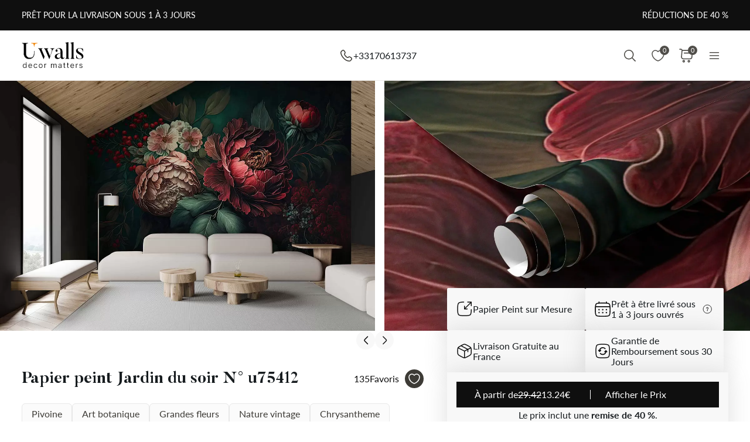

--- FILE ---
content_type: text/html; charset=UTF-8
request_url: https://uwalls.fr/papier-peint-3d/papier-peint-3d-fleurs/image/u75412
body_size: 230166
content:
<!DOCTYPE html>
<html lang="fr-FR" xml:lang="fr-FR" class="scrollbar-slim">
<head>
        <meta charset="UTF-8"/>
    <meta name="viewport" content="width=device-width, initial-scale=1.0, maximum-scale=1.0, user-scalable=0">
            <meta name="theme-color" content="rgb(15 15 15)" />
        <meta name="msapplication-config" content="/browserconfig.xml" />
    
            <link rel="preload" as="font" href="/css/redesign/font_lato.css" onload="this.onload=null;this.rel='stylesheet'" />
        <link rel="preload" as="font" href="/css/redesign/font_butler.css" onload="this.onload=null;this.rel='stylesheet'" />
        <noscript>
            <link rel="preload" as="font" href="/css/redesign/font_lato.css" type="text/css" />
            <link rel="preload" as="font" href="/css/redesign/font_butler.css" type="text/css" />
        </noscript>
        <link rel="manifest" href="/manifest.json" />
    <link rel="icon" type="image/png" href="/favicon-16x16.png" sizes="16x16" />
    <link rel="icon" type="image/png" href="/favicon-32x32.png" sizes="32x32" />
    <link rel="icon" type="image/png" href="/favicon-48x48.png" sizes="48x48" />
    <link rel="icon" type="image/png" href="/favicon-96x96.png" sizes="96x96" />
    <link rel="apple-touch-icon" href="/img/apple-icon-57x57.png" sizes="57x57" />
    <link rel="apple-touch-icon" href="/img/apple-icon-60x60.png" sizes="60x60" />
    <link rel="apple-touch-icon" href="/img/apple-icon-72x72.png" sizes="72x72" />
    <link rel="apple-touch-icon" href="/img/apple-icon-76x76.png" sizes="76x76" />
    <link rel="apple-touch-icon" href="/img/apple-icon-114x114.png" sizes="114x114" />
    <link rel="apple-touch-icon" href="/img/apple-icon-120x120.png" sizes="120x120" />
    <link rel="apple-touch-icon" href="/img/apple-icon-144x144.png" sizes="144x144" />
    <link rel="apple-touch-icon" href="/img/apple-icon-152x152.png" sizes="152x152" />
    <link rel="apple-touch-icon" href="/img/apple-icon-180x180.png" sizes="180x180" />
    <link rel="mask-icon" href="/img/safari-pinned-tab.svg" color="#FB8122" />
    <title>Papier peint Jardin du soir nr. u75412 – magasin en ligne Uwalls.fr</title>
    <script data-cfasync="false">
    window.default_multimask_phone_country = 'fr';

    window.phone_code_templates = [];
            window.phone_code_templates.fr = '9{9,13}';
        window.phone_code_templates.al = '(999)999-999';
        window.phone_code_templates.de = '9{6,20}';
        window.phone_code_templates.ar = '999-999-9999';
        window.phone_code_templates.am = '99-999-999';
        window.phone_code_templates.at = '(999)999-9{4,5}';
        window.phone_code_templates.az = '99-999-99-99';
        window.phone_code_templates.be = '(999)999-999';
        window.phone_code_templates.ba = '9{6,20}';
        window.phone_code_templates.br = '99-9{4,5}-9999';
        window.phone_code_templates.bg = '(999)999-999';
        window.phone_code_templates.ca = '999-999-9999';
        window.phone_code_templates.cl = '99-9999-9999';
        window.phone_code_templates.cy = '99-999-999';
        window.phone_code_templates.co = '999-9999999';
        window.phone_code_templates.hr = '99-999-999';
        window.phone_code_templates.dk = '99-99-99-99';
        window.phone_code_templates.ec = '99-999-9999';
        window.phone_code_templates.eg = '(999)999-9999';
        window.phone_code_templates.es = '(999)999-999';
        window.phone_code_templates.ee = '999-9{4,5}';
        window.phone_code_templates.fi = '(999)999-99-99';
        window.phone_code_templates.ge = '(999)999-999';
        window.phone_code_templates.gr = '(999)999-9999';
        window.phone_code_templates.hu = '(999)999-999';
        window.phone_code_templates.ie = '(999)999-999';
        window.phone_code_templates.il = '9-999-9999';
        window.phone_code_templates.it = '(999)9999-9{2,3}';
        window.phone_code_templates.kz = '(999)999-99-99';
        window.phone_code_templates.kg = '(999)999-999';
        window.phone_code_templates.lv = '99-999-999';
        window.phone_code_templates.li = '(999)999-9999';
        window.phone_code_templates.lt = '(999)99-999';
        window.phone_code_templates.lu = '(999)999-999';
        window.phone_code_templates.mk = '99-999-999';
        window.phone_code_templates.mt = '9999-9999';
        window.phone_code_templates.mx = '999-999-9999';
        window.phone_code_templates.md = '99-999-999';
        window.phone_code_templates.me = '99-999-999';
        window.phone_code_templates.no = '(999)99-999';
        window.phone_code_templates.uz = '99-999-9999';
        window.phone_code_templates.py = '999-999-999';
        window.phone_code_templates.nl = '999-9999-99';
        window.phone_code_templates.pe = '999-999-999';
        window.phone_code_templates.pl = '999999-999';
        window.phone_code_templates.pt = '99-999-9999';
        window.phone_code_templates.cz = '(999)999-999';
        window.phone_code_templates.ro = '99-999-9999';
        window.phone_code_templates.gb = '99-9999-9999';
        window.phone_code_templates.rs = '99-999-9999';
        window.phone_code_templates.sk = '(999)999-999';
        window.phone_code_templates.si = '99-999-999';
        window.phone_code_templates.se = '99-999-9999';
        window.phone_code_templates.ch = '99-999-9999';
        window.phone_code_templates.tj = '99-999-9999';
        window.phone_code_templates.tr = '(999)999-9999';
        window.phone_code_templates.ua = '(99)999-99-99';
        window.phone_code_templates.uy = '99-999-999';
        window.phone_code_templates.us = '999-999-9999';
        
    window.phone_code_validators = [];
            window.phone_code_validators.fr = /^[0-9]{9,}$/;
        window.phone_code_validators.al = /^\([0-9]{3}\)[0-9]{3}[-. ]?[0-9]{3}$/;
        window.phone_code_validators.de = /^[0-9]{6,}$/;
        window.phone_code_validators.ar = /^[0-9]{3}[-. ]?[0-9]{3}[-. ]?[0-9]{4}$/;
        window.phone_code_validators.am = /^[0-9]{2}[-. ]?[0-9]{3}[-. ]?[0-9]{3}$/;
        window.phone_code_validators.at = /^\([0-9]{3}\)[0-9]{3}[-. ]?[0-9]{4,5}$/;
        window.phone_code_validators.az = /^[0-9]{2}[-. ]?[0-9]{3}[-. ]?[0-9]{2}[-. ]?[0-9]{2}$/;
        window.phone_code_validators.be = /^\([0-9]{3}\)[0-9]{3}[-. ]?[0-9]{3}$/;
        window.phone_code_validators.ba = /^[0-9]{6,}$/;
        window.phone_code_validators.br = /^[0-9]{2}[-. ]?[0-9]{4,5}[-. ]?[0-9]{4}$/;
        window.phone_code_validators.bg = /^\([0-9]{3}\)[0-9]{3}[-. ]?[0-9]{3}$/;
        window.phone_code_validators.ca = /^[0-9]{3}[-. ]?[0-9]{3}[-. ]?[0-9]{4}$/;
        window.phone_code_validators.cl = /^[0-9]{2}[-. ]?[0-9]{4}[-. ]?[0-9]{4}$/;
        window.phone_code_validators.cy = /^[0-9]{2}[-. ]?[0-9]{3}[-. ]?[0-9]{3}$/;
        window.phone_code_validators.co = /^[0-9]{3}[-. ]?[0-9]{7}$/;
        window.phone_code_validators.hr = /^[0-9]{2}[-. ]?[0-9]{3}[-. ]?[0-9]{3}$/;
        window.phone_code_validators.dk = /^[0-9]{2}[-. ]?[0-9]{2}[-. ]?[0-9]{2}[-. ]?[0-9]{2}$/;
        window.phone_code_validators.ec = /^[0-9]{2}[-. ]?[0-9]{3}[-. ]?[0-9]{4}$/;
        window.phone_code_validators.eg = /^\([0-9]{3}\)[0-9]{3}[-. ]?[0-9]{4}$/;
        window.phone_code_validators.es = /^\([0-9]{3}\)[0-9]{3}[-. ]?[0-9]{3}$/;
        window.phone_code_validators.ee = /^[0-9]{3}[-. ]?[0-9]{4,5}$/;
        window.phone_code_validators.fi = /^\([0-9]{3}\)[0-9]{3}[-. ]?[0-9]{2}[-. ]?[0-9]{2}$/;
        window.phone_code_validators.ge = /^\([0-9]{3}\)[0-9]{3}[-. ]?[0-9]{3}$/;
        window.phone_code_validators.gr = /^\([0-9]{3}\)[0-9]{3}[-. ]?[0-9]{4}$/;
        window.phone_code_validators.hu = /^\([0-9]{3}\)[0-9]{3}[-. ]?[0-9]{3}$/;
        window.phone_code_validators.ie = /^\([0-9]{3}\)[0-9]{3}[-. ]?[0-9]{3}$/;
        window.phone_code_validators.il = /^[0-9]{1}[-. ]?[0-9]{3}[-. ]?[0-9]{4}$/;
        window.phone_code_validators.it = /^\([0-9]{3}\)[0-9]{4}[-. ]?[0-9]{2,3}$/;
        window.phone_code_validators.kz = /^\([0-9]{3}\)[0-9]{3}[-. ]?[0-9]{2}[-. ]?[0-9]{2}$/;
        window.phone_code_validators.kg = /^\([0-9]{3}\)[0-9]{3}[-. ]?[0-9]{3}$/;
        window.phone_code_validators.lv = /^[0-9]{2}[-. ]?[0-9]{3}[-. ]?[0-9]{3}$/;
        window.phone_code_validators.li = /^\([0-9]{3}\)[0-9]{3}[-. ]?[0-9]{4}$/;
        window.phone_code_validators.lt = /^\([0-9]{3}\)[0-9]{2}[-. ]?[0-9]{3}$/;
        window.phone_code_validators.lu = /^\([0-9]{3}\)[0-9]{3}[-. ]?[0-9]{3}$/;
        window.phone_code_validators.mk = /^[0-9]{2}[-. ]?[0-9]{3}[-. ]?[0-9]{3}$/;
        window.phone_code_validators.mt = /^[0-9]{4}[-. ]?[0-9]{4}$/;
        window.phone_code_validators.mx = /^[0-9]{3}[-. ]?[0-9]{3}[-. ]?[0-9]{4}$/;
        window.phone_code_validators.md = /^[0-9]{2}[-. ]?[0-9]{3}[-. ]?[0-9]{3}$/;
        window.phone_code_validators.me = /^[0-9]{2}[-. ]?[0-9]{3}[-. ]?[0-9]{3}$/;
        window.phone_code_validators.no = /^\([0-9]{3}\)[0-9]{2}[-. ]?[0-9]{3}$/;
        window.phone_code_validators.uz = /^[0-9]{2}[-. ]?[0-9]{3}[-. ]?[0-9]{4}$/;
        window.phone_code_validators.py = /^[0-9]{3}[-. ]?[0-9]{3}[-. ]?[0-9]{3}$/;
        window.phone_code_validators.nl = /^[0-9]{3}[-. ]?[0-9]{4}[-. ]?[0-9]{2}$/;
        window.phone_code_validators.pe = /^[0-9]{3}[-. ]?[0-9]{3}[-. ]?[0-9]{3}$/;
        window.phone_code_validators.pl = /^[0-9]{3}[0-9]{3}[-. ]?[0-9]{3}$/;
        window.phone_code_validators.pt = /^[0-9]{2}[-. ]?[0-9]{3}[-. ]?[0-9]{4}$/;
        window.phone_code_validators.cz = /^\([0-9]{3}\)[0-9]{3}[-. ]?[0-9]{3}$/;
        window.phone_code_validators.ro = /^[0-9]{2}[-. ]?[0-9]{3}[-. ]?[0-9]{4}$/;
        window.phone_code_validators.gb = /^[0-9]{2}[-. ]?[0-9]{4}[-. ]?[0-9]{4}$/;
        window.phone_code_validators.rs = /^[0-9]{2}[-. ]?[0-9]{3}[-. ]?[0-9]{4}$/;
        window.phone_code_validators.sk = /^\([0-9]{3}\)[0-9]{3}[-. ]?[0-9]{3}$/;
        window.phone_code_validators.si = /^[0-9]{2}[-. ]?[0-9]{3}[-. ]?[0-9]{3}$/;
        window.phone_code_validators.se = /^[0-9]{2}[-. ]?[0-9]{3}[-. ]?[0-9]{4}$/;
        window.phone_code_validators.ch = /^[0-9]{2}[-. ]?[0-9]{3}[-. ]?[0-9]{4}$/;
        window.phone_code_validators.tj = /^[0-9]{2}[-. ]?[0-9]{3}[-. ]?[0-9]{4}$/;
        window.phone_code_validators.tr = /^\([0-9]{3}\)[0-9]{3}[-. ]?[0-9]{4}$/;
        window.phone_code_validators.ua = /^\([1-9][0-9]\)[0-9]{3}[-. ]?[0-9]{2}[-. ]?[0-9]{2}$/;
        window.phone_code_validators.uy = /^[0-9]{2}[-. ]?[0-9]{3}[-. ]?[0-9]{3}$/;
        window.phone_code_validators.us = /^[0-9]{3}[-. ]?[0-9]{3}[-. ]?[0-9]{4}$/;
        
    window.localized_countries_arr = [];
        window.localized_countries_arr = {"fr":"France","al":"Albanie","de":"Allemagne","ar":"Argentina","am":"Arm\u00e9nie","at":"Autriche","az":"Azerba\u00efdjan","be":"Belgique","ba":"Bosnie-Herz\u00e9govine","br":"Brasil","bg":"Bulgarie","ca":"Canada","cl":"Chile","cy":"Chypre","co":"Colombia","hr":"Croatie","dk":"Danemark","ec":"Ecuador","eg":"\u00c9gypte","es":"Espagne","ee":"Estonie","fi":"Finlande","ge":"G\u00e9orgie","gr":"Gr\u00e8ce","hu":"Hongrie","ie":"Irlande","il":"Isra\u00ebl","it":"Italie","kz":"Kazakhstan","kg":"Kirghizistan","lv":"Lettonie","li":"Liechtenstein","lt":"Lituanie","lu":"Luxembourg","mk":"Mac\u00e9doine, Ex-R\u00e9publique yougoslave de","mt":"Malte","mx":"Mexico","md":"Moldova","me":"Montenegro","no":"Norv\u00e8ge","uz":"Ouzb\u00e9kistan","py":"Paraguay","nl":"Pays-Bas","pe":"Peru","pl":"Pologne","pt":"Portugal","cz":"R\u00e9publique Tch\u00e8que","ro":"Roumanie","gb":"Royaume-Uni","rs":"Serbie","sk":"Slovaquie","si":"Slov\u00e9nie","se":"Su\u00e8de","ch":"Suisse","tj":"Tadjikistan","tr":"T\u00fcrkiye","ua":"Ukraine","uy":"Uruguay","us":"USA"};
    
    window.only_countries_arr = [];
        window.only_countries_arr = ["fr","al","de","ar","am","at","az","be","ba","br","bg","ca","cl","cy","co","hr","dk","ec","eg","es","ee","fi","ge","gr","hu","ie","il","it","kz","kg","lv","li","lt","lu","mk","mt","mx","md","me","no","uz","py","nl","pe","pl","pt","cz","ro","gb","rs","sk","si","se","ch","tj","tr","ua","uy","us"];
    
    window.preferred_countries = [];
        window.preferred_countries = ["fr"];
    </script>
            

            <script data-cfasync="false" src="https://ajax.googleapis.com/ajax/libs/jquery/3.3.1/jquery.min.js"></script>
        <script>
            window.jQuery || document.write('<script data-cfasync="false" src="/js/lib/jquery-3.3.1.min.js"><\/script>');
        </script>
    
    <script data-cfasync="false">
    var dataLayer = dataLayer || [];
    var dataLayer_content = {
    "userIP": "83.99.206.191",
    "product_type": "murals",
    "is_proxy": 0,
    "ip": "83.99.206.191",
    "country": "",
    "ecomm_pagetype": "product",
    "ecomm_prodid": "u75412",
    "ecomm_totalvalue": "13.24",
    "ecomm_category": "Papier peint Fleurs > Papier peint pivoines",
    "contentName": "Papiers peints Jardin du soir",
    "contentSKU": [
        "u75412"
    ]
};
    dataLayer.push(dataLayer_content);
</script>
    <!-- Google Optimize anti-flicker -->
    <!-- <style>.async-hide { opacity: 0 !important} </style>-->
    <!-- <script data-cfasync="false">
        (function(a,s,y,n,c,h,i,d,e){s.className+=' '+y;
            h.end=i=function(){s.className=s.className.replace(RegExp(' ?'+y),'')};
            (a[n]=a[n]||[]).hide=h;setTimeout(function(){i();h.end=null},c);
        })(window,document.documentElement,'async-hide','dataLayer',4000,{'GTM-578ZNPK':true});
    </script>-->
    <!-- End Google Optimize anti-flicker -->
    <!-- Google Tag Manager -->
    <script data-cfasync="false">
        window.gtm_id = 'GTM-578ZNPK';
    </script>
        <script defer data-cfasync="false">(function(w,d,s,l,i){w[l]=w[l]||[];w[l].push({'gtm.start':
                new Date().getTime(),event:'gtm.js'});var f=d.getElementsByTagName(s)[0],
            j=d.createElement(s),dl=l!='dataLayer'?'&l='+l:'';j.async=true;j.defer=true;j.src=
            'https://www.googletagmanager.com/gtm.js?id='+i+dl;f.parentNode.insertBefore(j,f);
        })(window,document,'script','dataLayer','GTM-578ZNPK');</script>
    
        <!-- End Google Tag Manager -->

            <!-- Google Tag Manager -->
        <script defer data-cfasync="false">(function(w,d,s,l,i){w[l]=w[l]||[];w[l].push({'gtm.start':
                    new Date().getTime(),event:'gtm.js'});var f=d.getElementsByTagName(s)[0],
                j=d.createElement(s),dl=l!='dataLayer'?'&l='+l:'';j.async=true;j.defer=true;j.src=
                'https://fpmitip.com/gt/?id='+i+dl;f.parentNode.insertBefore(j,f);
            })(window,document,'script','dataLayer','');</script>
        <!-- End Google Tag Manager -->
    
        <script charset="UTF-8" src="//web.webpushs.com/js/push/27918b2828ddcaecff784e2d81d1fd05_1.js" async></script>
<!-- Start cookieyes banner -->
<script id="cookieyes" type="text/javascript"
        src="https://cdn-cookieyes.com/client_data/f30da4b205b172cdcb7a7939/script.js"></script>
<!-- End cookieyes banner -->
    
    
        <script src="https://browser.sentry-cdn.com/8.34.0/bundle.min.js" crossorigin="anonymous">
    </script>
    <script>

        ;(function () {

            'use strict';

            Sentry.init({
                dsn: 'https://3fbb8531a9df48b8abe0452de0a22925@sentry.itipteam.com/4',
                release : '7316773e'
            });

        }) ();

    </script>
            <script type="text/javascript">
        !function(f,b,e,v,n,t,s){if(f.fbq)return;n=f.fbq=function(){n.callMethod?
            n.callMethod.apply(n,arguments):n.queue.push(arguments)};if(!f._fbq)f._fbq=n;
            n.push=n;n.loaded=!0;n.version='2.0';n.queue=[];t=b.createElement(e);t.async=!0;
            t.src=v;s=b.getElementsByTagName(e)[0];s.parentNode.insertBefore(t,s)}(window,
            document,'script','https://connect.facebook.net/en_US/fbevents.js');
    </script>
        <script type="text/javascript">
            fbq('init', '2688382427843413');
        fbq('track', 'PageView');
</script>
        <script type="text/javascript">
        /* Facebook Integration Event Tracking */
fbq('set', 'agent', 'itip-client', '2688382427843413');
fbq('track', 'ViewContent', {
    "content_name": "Papiers peints Jardin du soir",
    "content_ids": "[\"u75412\"]",
    "content_type": "product",
    "contents": "[{\"id\":\"u75412\",\"quantity\":1}]",
    "content_category": "Papier peint pivoines",
    "value": "13.24",
    "currency": "EUR"
});    </script>
    <meta name="keywords" content="pivoine,pivoines,art botanique,grandes fleurs,nature vintage,chrysantheme,sombres,fleuriste,fleurs en 3D,rouges,vertes,noire,herbes,baroque,technique mixte,3D">
<meta name="description" content="Papier peint Jardin du soir nr. u75412 - acheter au magasin en ligne Uwalls.fr. Matériaux écologiques. Prix avantageux. Livraison rapide en France">
<meta name="og:url" content="https://uwalls.fr/papier-peint-3d/papier-peint-3d-fleurs/image/u75412">
<meta name="og:title" content="Papier peint Jardin du soir nr. u75412 – magasin en ligne Uwalls.fr">
<meta name="og:description" content="Papier peint Jardin du soir nr. u75412 - acheter au magasin en ligne Uwalls.fr. Matériaux écologiques. Prix avantageux. Livraison rapide en France">
<meta name="og:type" content="website">
<meta name="og:locale" content="fr_FR">
<meta name="og:image" content="https://static.uwalls.fr/products/81000/81779/u75412pig2mr.jpg">
<meta name="og:site_name" content="uwalls.fr">
<meta name="og:updated_time" content="13 dec 2025 16:54:00">
<link href="https://uwalls.it/carta-da-parati-3d/carta-da-parati-fiori-3d/image/u75412" rel="alternate" hreflang="it-IT">
<link href="https://uwalls.fr/papier-peint-3d/papier-peint-3d-fleurs/image/u75412" rel="alternate" hreflang="fr-FR">
<link href="https://uwalls.es/murales-de-pared-3d/murales-de-pared-3d-flores/image/u75412" rel="alternate" hreflang="es-ES">
<link href="https://uwalls.ro/fototapet-3d/fototapet-3d-flori/image/u75412" rel="alternate" hreflang="ro-RO">
<link href="https://uwalls.de/fototapeten-3d/fototapeten-3d-blumen/image/u75412" rel="alternate" hreflang="de-DE">
<link href="https://uwalls.pl/fototapety-3d/fototapety-3d-kwiaty/image/u75412" rel="alternate" hreflang="pl-PL">
<link href="https://uwalls.com/wall-murals-3d/wall-murals-3d-flowers/image/u75412" rel="alternate" hreflang="x-default">
<link href="https://uwalls.com/es/murales-de-pared/image/u75412" rel="alternate" hreflang="es-US">
<link href="https://uwalls.co.uk/wall-murals-3d/wall-murals-3d-flowers/image/u75412" rel="alternate" hreflang="en-GB">
<link href="https://uwalls.nl/fotobehang-3d/fotobehang-3d-bloemen/image/u75412" rel="alternate" hreflang="nl-NL">
<link href="https://spalerna.com.ua/fotoshpaleri-3d/fotoshpaleri-3d-kvity/image/u75412" rel="alternate" hreflang="uk-UA">
<link href="https://uwalls.cz/fototapety-3d/fototapety-3d-kvetiny/image/u75412" rel="alternate" hreflang="cs-CZ">
<link href="https://uwalls.hu/fototapetak-3d/fototapetak-3d-viragok/image/u75412" rel="alternate" hreflang="hu-HU">
<link href="https://uwalls.sk/fototapety-3d/fototapety-3d-kvety/image/u75412" rel="alternate" hreflang="sk-SK">
<link href="https://uwalls.pt/papel-de-parede-desenho/image/u75412" rel="alternate" hreflang="pt-PT">
<link href="https://uwalls.se/fototapet-3d/fototapet-3d-blommor/image/u75412" rel="alternate" hreflang="sv-SE">
<link href="https://uwalls.ee/fototapeedid-3d/fototapeedid-3d-lilled/image/u75412" rel="alternate" hreflang="et-EE">
<link href="https://uwalls.bg/fototapeti-3d/fototapeti-3d-cvety/image/u75412" rel="alternate" hreflang="bg-BG">
<link href="https://uwalls.fi/valokuvatapetti-3d/valokuvatapetti-3d-kukat/image/u75412" rel="alternate" hreflang="fi-FI">
<link href="https://uwalls.gr/tapetsaries-toihoi-trisdiastates/tapetsaries-toihoi-3d-louloudia/image/u75412" rel="alternate" hreflang="el-GR">
<link href="https://uwalls.at/fototapeten-3d/fototapeten-3d-blumen/image/u75412" rel="alternate" hreflang="de-AT">
<link href="https://uwalls.no/fototapet-3d-veggmalerier/fototapet-3d-blomster/image/u75412" rel="alternate" hreflang="nb-NO">
<link href="https://uwalls.be/fotobehang-3d/fotobehang-3d-bloemen/image/u75412" rel="alternate" hreflang="nl-BE">
<link href="https://uwalls.be/fr/papier-peint-3d/papier-peint-3d-fleurs/image/u75412" rel="alternate" hreflang="fr-BE">
<link href="https://uwalls.dk/fototapet-3d-vaegmalerier/fototapet-3d-blomster/image/u75412" rel="alternate" hreflang="da-DK">
<link href="https://uwalls.ch/fototapeten-en-3d/fototapeten-en-3d-blumen/image/u75412" rel="alternate" hreflang="de-CH">
<link href="https://uwalls.ch/fr/papier-peint-tableaux-murales-3d/papier-peint-tableaux-murales-3d-fleurs/image/u75412" rel="alternate" hreflang="fr-CH">
<link href="https://uwalls.me/tapete-za-zid-3d/tapete-za-zid-3d-cvijechee/image/u75412" rel="alternate" hreflang="sr-ME">
<link href="https://uwalls.md/fototapet-3d/fototapet-3d-flori/image/u75412" rel="alternate" hreflang="ro-MD">
<link href="https://uwalls.lv/fototapetes-3d-sienas-gleznojumi/fototapetes-3d-ziedi/image/u75412" rel="alternate" hreflang="lv-LV">
<link href="https://uwalls.lt/fototapetai-3d-sienu-freskos/fototapetai-3d-geles/image/u75412" rel="alternate" hreflang="lt-LT">
<link href="https://uwalls.rs/fototapeti-3d/fototapeti-3d-cvetovi/image/u75412" rel="alternate" hreflang="sr-RS">
<link href="https://uwalls.com.hr/fototapete-3d/fototapete-3d-cvece/image/u75412" rel="alternate" hreflang="hr-HR">
<link href="https://ca.uwalls.com/wall-murals-3d/wall-murals-3d-flowers/image/u75412" rel="alternate" hreflang="en-CA">
<link href="https://ca.uwalls.com/fr/papier-peint-3d/papier-peint-3d-fleurs/image/u75412" rel="alternate" hreflang="fr-CA">
<link href="https://uwalls.si/fototapete-3d/fototapete-3d-cvetje/image/u75412" rel="alternate" hreflang="sl-SI">
<link href="https://uwalls.ie/wall-murals/image/u75412" rel="alternate" hreflang="en-IE">
<link href="https://uwalls.mx/papel-tapiz/image/u75412" rel="alternate" hreflang="es-MX">
<link href="https://uwalls.com.br/papel-de-parede/image/u75412" rel="alternate" hreflang="pt-BR">
<link href="https://uwalls.ar/murales-de-pared/image/u75412" rel="alternate" hreflang="es-AR">
<link href="https://uwalls.com.co/murales-de-pared/image/u75412" rel="alternate" hreflang="es-CO">
<link href="https://uwalls.cl/murales-de-pared/image/u75412" rel="alternate" hreflang="es-CL">
<link href="https://uwalls.com.pe/murales-de-pared/image/u75412" rel="alternate" hreflang="es-PE">
<link href="https://uwalls.com.ec/murales-de-pared/image/u75412" rel="alternate" hreflang="es-EC">
<link href="https://uwalls.com.uy/murales-de-pared/image/u75412" rel="alternate" hreflang="es-UY">
<link href="https://uwalls.com.py/murales-de-pared/image/u75412" rel="alternate" hreflang="es-PY">
<link href="https://uwalls.fr/papier-peint-3d/papier-peint-3d-fleurs/image/u75412" rel="canonical">
<link href="https://static.uwalls.fr/products/81000/81779/u75412pig2mr_1200.webp" rel="preload" as="image">
<link href="https://static.uwalls.fr/products/81000/81779/u75412pig2mr_600.webp" rel="preload" as="image">
<link href="https://static.uwalls.fr/products/81000/81779/u75412p_600.webp" rel="preload" as="image">
<link href="https://static.uwalls.fr/products/81000/81779/u75412pzv_600.webp" rel="preload" as="image">
<link href="https://static.uwalls.fr/products/81000/81779/u75412p_1200.webp" rel="preload" as="image">
<link href="/assets_rl/css-compress/20251213_05_14_7316773e/aaa486db92e3187cc81441dae728b28d.css?v=1765602897" rel="stylesheet">
<script>window.analyticsTypes={"blockType":{"relevantPicturesCrop":{"type":"blockType","id":1,"value":"relevantPicturesCrop"},"cropConsultation":{"type":"blockType","id":2,"value":"cropConsultation"},"cropVisualization":{"type":"blockType","id":3,"value":"cropVisualization"}},"event":{"productView":{"type":"event","id":1,"value":"productView"},"addToCart":{"type":"event","id":2,"value":"addToCart"},"productOrder":{"type":"event","id":3,"value":"productOrder"},"addToFavorite":{"type":"event","id":4,"value":"addToFavorite"},"productCardView":{"type":"event","id":5,"value":"productCardView"},"lead":{"type":"event","id":6,"value":"lead"},"custom":{"type":"event","id":7,"value":"custom"},"customNewProduct":{"type":"event","id":8,"value":"customNewProduct"}},"pageType":{"home":{"type":"pageType","id":1,"value":"home"},"category":{"type":"pageType","id":2,"value":"category"},"product":{"type":"pageType","id":3,"value":"product"},"cart":{"type":"pageType","id":4,"value":"cart"},"purchase":{"type":"pageType","id":5,"value":"purchase"},"other":{"type":"pageType","id":6,"value":"other"}},"productType":{"murals":{"type":"productType","id":1,"value":"murals"},"canvas":{"type":"productType","id":2,"value":"canvas"},"wallpapers":{"type":"productType","id":3,"value":"wallpapers"}}};window.analyticsEnabled=true;window.domainID=2;window.enable_promocodes_subscribe=0;window.fbIds=["2688382427843413"];window.promocodes_subscribe_popup_delay=20;window.website_lang='fr';window.website_locale='fr-FR';window.userCountry='LV';window.userCountryState='';window.userCountryStateCode='';window.productTypeID=1;window.pageType='product';window.promocodeSubscribeExcludedProductTypes='1,3';window.promocodeSubscribeExcludedPageTypes='product,cart,order';window.categoryProductSliderEnabled=1;window.menuLangPrefix='';window.versionHash='7316773e';</script>    <meta name="csrf-param" content="_csrf">
<meta name="csrf-token" content="fZfgrhVy0hC4rDZFyzCrxU9FXy3ans-YQPCw7LNt3i4v4JLEJkbnWvThXgn8Yv-IPBI7ZZ3p_tYowOKgxSKOZQ==">
</head>
<body class="d-flex flex-column scrollbar-slim device-desktop units-metric">
    <?xml version="1.0" encoding="utf-8"?><svg xmlns="http://www.w3.org/2000/svg" xmlns:xlink="http://www.w3.org/1999/xlink" style="display: none;"><symbol fill="none" viewBox="0 0 24 24" id="brand-bill" xmlns="http://www.w3.org/2000/svg"><path d="M4.301 3A.3.3 0 0 0 4 3.301V18.46c0 1.07.873 1.94 1.944 1.94h12.099l.002-.001a2.304 2.304 0 0 0 2.27-2.3v-3.484a.3.3 0 0 0-.3-.301h-3.71v-1.475a.3.3 0 0 0-.056-.171 4.008 4.008 0 0 0 3.762-3.992 4.007 4.007 0 0 0-3.707-3.987V3.301A.3.3 0 0 0 16.005 3H4.301Zm.299.6h11.106v1.09a4.007 4.007 0 0 0-3.707 3.986 4.008 4.008 0 0 0 3.762 3.992.3.3 0 0 0-.055.171v5.26c0 .674.29 1.28.752 1.7H5.944c-.75 0-1.344-.591-1.344-1.339V3.6Zm11.405 1.679a3.398 3.398 0 1 1 0 6.796 3.399 3.399 0 1 1 0-6.796Zm.067.75a.3.3 0 0 0-.302.301v.47h-.062c-.575 0-1.018.504-1.018 1.087 0 .584.443 1.09 1.018 1.09h.594c.222 0 .42.197.42.487s-.198.49-.42.49h-1.13a.3.3 0 1 0 0 .6h.598v.47a.3.3 0 0 0 .578.114.298.298 0 0 0 .022-.115v-.472c.542-.038.95-.527.95-1.087 0-.584-.443-1.087-1.018-1.087h-.594c-.222 0-.42-.2-.42-.49s.198-.487.42-.487h1.13a.3.3 0 1 0 0-.6h-.468v-.47a.298.298 0 0 0-.184-.277.3.3 0 0 0-.114-.024ZM6.907 7.106a.3.3 0 1 0 0 .6h3.517a.3.3 0 0 0 0-.6H6.907Zm0 3.18a.299.299 0 0 0-.3.3.3.3 0 0 0 .3.3h3.517a.3.3 0 0 0 0-.6H6.907Zm0 3.18a.302.302 0 0 0-.3.299.3.3 0 0 0 .3.301h6.491a.299.299 0 0 0 .213-.513.299.299 0 0 0-.213-.087h-6.49Zm9.397 1.449h3.41v3.184c0 .948-.755 1.7-1.705 1.7-.95 0-1.705-.752-1.705-1.7v-3.184Zm-9.397 1.73a.302.302 0 0 0-.3.3.3.3 0 0 0 .3.3h6.491a.3.3 0 0 0 .278-.415.3.3 0 0 0-.278-.184h-6.49Z" fill="#959595" stroke="#959595" stroke-width=".5"/></symbol><symbol fill="none" viewBox="0 0 35 18" id="brand-blik-gray" xmlns="http://www.w3.org/2000/svg"><path d="M.1.667H3v6.235c.292-.12.55-.24.824-.344 3.141-1.085 6.54.861 7.192 4.134a5.544 5.544 0 0 1-4.325 6.528c-2.97.62-5.94-1.378-6.506-4.375a6.366 6.366 0 0 1-.103-1.137V.804C.099.787.099.736.099.667Zm5.51 13.797c1.458 0 2.642-1.188 2.66-2.652 0-1.465-1.185-2.67-2.644-2.67a2.657 2.657 0 0 0-2.66 2.67 2.638 2.638 0 0 0 2.643 2.652ZM34.874 17.238h-3.639a.225.225 0 0 1-.206-.104 1082.959 1082.959 0 0 0-3.88-5.512c-.033-.052-.068-.086-.12-.172v5.77h-2.9V.667h2.9v10.697c.018 0 .018.017.035.017.034-.034.052-.069.086-.103 1.27-1.602 2.523-3.187 3.793-4.79.069-.085.138-.137.258-.12h3.244c-1.373 1.688-2.73 3.342-4.085 5.013 1.51 1.946 3.004 3.893 4.514 5.857ZM13.18.667h2.9V17.22h-2.9V.667ZM21.557 17.22h-2.9V6.387h2.9V17.22Z" fill="#0F0F0F" fill-opacity=".2"/><path d="M8.37 4.956A2.132 2.132 0 0 0 10.5 2.82c0-1.18-.954-2.136-2.13-2.136A2.132 2.132 0 0 0 6.243 2.82c0 1.18.953 2.136 2.129 2.136Z" fill="#0F0F0F" fill-opacity=".2"/></symbol><symbol fill="none" viewBox="0 0 60 28" id="brand-blik-white" xmlns="http://www.w3.org/2000/svg"><g clip-path="url(#aca)" fill="#fff"><path d="M.471-.059h4.912V10.5c.494-.204.93-.409 1.395-.584 5.319-1.837 11.073 1.459 12.178 7a9.388 9.388 0 0 1-7.324 11.055C6.603 29.02 1.575 25.637.616 20.562a10.777 10.777 0 0 1-.174-1.925V.175C.47.145.47.058.47-.06Zm9.33 23.363c2.47 0 4.475-2.013 4.504-4.492 0-2.479-2.005-4.52-4.475-4.52a4.498 4.498 0 0 0-4.505 4.52A4.467 4.467 0 0 0 9.8 23.304ZM59.355 28H53.193a.38.38 0 0 1-.349-.175c-2.18-3.121-4.36-6.213-6.568-9.334-.058-.087-.116-.145-.204-.291v9.77h-4.911V-.058h4.911v18.113c.03 0 .03.03.058.03.059-.06.088-.118.146-.176 2.15-2.712 4.272-5.396 6.423-8.108.116-.146.233-.234.436-.204h5.493c-2.325 2.858-4.621 5.658-6.917 8.487 2.558 3.296 5.086 6.592 7.644 9.917ZM22.618-.059h4.912v28.03h-4.912V-.06ZM36.801 27.97h-4.912V9.626h4.912v18.346Z"/><path d="M14.48 7.204a3.61 3.61 0 0 0 3.604-3.617A3.61 3.61 0 0 0 14.48-.029a3.61 3.61 0 0 0-3.604 3.616 3.61 3.61 0 0 0 3.604 3.617Z"/></g><defs><clipPath id="aca"><path fill="#fff" transform="translate(.5)" d="M0 0h59v28H0z"/></clipPath></defs></symbol><symbol fill="none" viewBox="0 0 62 20" id="brand-paypal-gray" xmlns="http://www.w3.org/2000/svg"><g clip-path="url(#ada)" fill="#0F0F0F" fill-opacity=".2"><path d="M2.532 1.667c-.18 0-.332.13-.36.308L.098 15.176a.34.34 0 0 0 .333.39h2.46c.178 0 .33-.13.359-.308l.61-3.876a.364.364 0 0 1 .359-.309h2.236c2.613 0 4.832-1.913 5.237-4.506.408-2.615-1.627-4.895-4.512-4.9H2.532Zm2.39 2.947h1.79c1.473 0 1.953.872 1.801 1.837-.151.967-.896 1.679-2.321 1.679H4.37l.553-3.516Zm11.773.897c-.621.002-1.336.13-2.138.466-1.841.77-2.725 2.36-3.1 3.52 0 0-1.195 3.54 1.504 5.484 0 0 2.504 1.872 5.322-.115l-.049.31a.34.34 0 0 0 .191.36c.045.02.093.03.141.03h2.335c.18 0 .332-.13.36-.308l1.42-9.04a.34.34 0 0 0-.332-.39h-2.335c-.18 0-.332.13-.36.307l-.076.487s-1.02-1.118-2.883-1.11Zm.076 2.856c.268 0 .514.037.734.108 1.007.324 1.579 1.296 1.413 2.349-.204 1.296-1.263 2.25-2.622 2.25-.268 0-.513-.036-.733-.107-1.008-.325-1.583-1.296-1.417-2.349.204-1.297 1.266-2.251 2.625-2.251ZM36.16 1.667c-.179 0-.331.13-.359.308l-2.074 13.201a.34.34 0 0 0 .332.39h2.46c.18 0 .332-.13.36-.308l.61-3.876a.364.364 0 0 1 .358-.309h2.237c2.613 0 4.831-1.913 5.236-4.506.409-2.615-1.626-4.895-4.511-4.9H36.16Zm2.392 2.947h1.79c1.472 0 1.952.872 1.8 1.837-.151.967-.896 1.679-2.322 1.679H38l.552-3.516Zm11.772.897c-.622.002-1.336.13-2.139.466-1.84.77-2.724 2.36-3.1 3.52 0 0-1.194 3.54 1.505 5.484 0 0 2.503 1.872 5.322-.115l-.049.31a.34.34 0 0 0 .333.39h2.335c.179 0 .331-.13.36-.308l1.42-9.04a.34.34 0 0 0-.333-.39h-2.335c-.179 0-.331.13-.36.307l-.076.487s-1.02-1.118-2.883-1.11Zm.076 2.856c.268 0 .513.037.733.108 1.008.324 1.58 1.296 1.414 2.349-.204 1.296-1.264 2.25-2.622 2.25-.268 0-.513-.036-.734-.107-1.007-.325-1.582-1.296-1.417-2.349.204-1.297 1.267-2.251 2.626-2.251ZM23.79 5.827a.274.274 0 0 0-.261.358l2.56 7.973-2.315 3.757a.274.274 0 0 0 .232.418h2.736a.454.454 0 0 0 .39-.22l7.15-11.87a.274.274 0 0 0-.234-.416h-2.736a.454.454 0 0 0-.392.224l-2.814 4.769-1.429-4.734a.365.365 0 0 0-.348-.26l-2.54.001ZM58.966 1.667a.364.364 0 0 0-.36.308l-2.075 13.2a.34.34 0 0 0 .333.392h2.46c.179 0 .332-.131.36-.309l2.074-13.201a.34.34 0 0 0-.192-.36.336.336 0 0 0-.14-.03h-2.46Z"/></g><defs><clipPath id="ada"><path fill="#fff" transform="translate(.082)" d="M0 0h61.667v20H0z"/></clipPath></defs></symbol><symbol fill="none" viewBox="0 0 75 28" id="brand-paypal-white" xmlns="http://www.w3.org/2000/svg"><g clip-path="url(#aea)" fill="#fff"><path d="M3.446 5.6a.438.438 0 0 0-.433.372L.52 21.928a.412.412 0 0 0 .23.435c.054.024.111.037.17.037h2.957a.439.439 0 0 0 .432-.372l.733-4.686a.439.439 0 0 1 .432-.373h2.688c3.142 0 5.808-2.313 6.295-5.446.492-3.16-1.955-5.917-5.423-5.923H3.446ZM6.32 9.162h2.151c1.771 0 2.348 1.054 2.166 2.22-.183 1.169-1.078 2.03-2.791 2.03h-2.19l.664-4.25Zm14.152 1.084c-.747.003-1.606.157-2.57.563-2.213.93-3.276 2.854-3.727 4.256 0 0-1.436 4.278 1.809 6.628 0 0 3.01 2.262 6.397-.14l-.059.375a.413.413 0 0 0 .23.434.4.4 0 0 0 .17.038h2.807a.439.439 0 0 0 .432-.372L27.67 11.1a.412.412 0 0 0-.23-.435.401.401 0 0 0-.17-.038h-2.807a.439.439 0 0 0-.432.373l-.092.588s-1.226-1.351-3.466-1.343Zm.092 3.452c.322 0 .617.044.882.13 1.21.393 1.898 1.567 1.699 2.84-.245 1.566-1.519 2.72-3.152 2.72-.322 0-.617-.044-.882-.13-1.211-.392-1.902-1.566-1.703-2.84.245-1.566 1.522-2.72 3.156-2.72ZM43.872 5.6a.438.438 0 0 0-.432.372l-2.494 15.956a.412.412 0 0 0 .231.435c.053.024.11.037.17.037h2.957a.439.439 0 0 0 .432-.372l.732-4.686a.439.439 0 0 1 .432-.373h2.689c3.141 0 5.808-2.313 6.294-5.446.492-3.16-1.955-5.917-5.423-5.923h-5.588Zm2.875 3.562h2.15c1.772 0 2.349 1.054 2.166 2.22-.182 1.169-1.078 2.03-2.791 2.03h-2.19l.665-4.25Zm14.151 1.084c-.747.003-1.606.157-2.57.563-2.213.93-3.276 2.854-3.727 4.256 0 0-1.435 4.278 1.81 6.628 0 0 3.008 2.262 6.396-.14l-.058.375a.412.412 0 0 0 .23.435c.054.024.111.037.17.037h2.807a.439.439 0 0 0 .432-.372L68.096 11.1a.413.413 0 0 0-.23-.435.403.403 0 0 0-.17-.038H64.89a.439.439 0 0 0-.432.373l-.092.588s-1.226-1.351-3.467-1.343Zm.092 3.452c.322 0 .617.044.882.13 1.211.393 1.898 1.567 1.7 2.84-.246 1.566-1.52 2.72-3.153 2.72-.322 0-.617-.044-.882-.13-1.21-.392-1.902-1.566-1.703-2.84.245-1.566 1.523-2.72 3.156-2.72ZM29 10.628c-.222 0-.38.22-.312.433l3.078 9.637-2.783 4.541a.331.331 0 0 0 .279.505h3.289a.543.543 0 0 0 .467-.266l8.596-14.348a.331.331 0 0 0-.28-.502h-3.29a.542.542 0 0 0-.47.27l-3.384 5.765-1.717-5.721a.439.439 0 0 0-.419-.314h-3.053ZM71.286 5.6a.439.439 0 0 0-.432.372l-2.495 15.956a.411.411 0 0 0 .23.435.402.402 0 0 0 .17.037h2.958a.439.439 0 0 0 .432-.372L74.642 6.07a.413.413 0 0 0-.23-.434.402.402 0 0 0-.169-.037h-2.957Z"/></g><defs><clipPath id="aea"><path fill="#fff" transform="translate(.5)" d="M0 0h74v28H0z"/></clipPath></defs></symbol><symbol fill="none" viewBox="0 0 41 20" id="brand-payu-gray" xmlns="http://www.w3.org/2000/svg"><g clip-path="url(#afa)"><path d="m37.81 4.19-2.383-.001c-.26 0-.47.21-.47.471v.333h.165c1.076 0 1.476.178 1.476 1.16V7.55h1.21c.26 0 .471-.21.471-.47l.001-2.418c0-.26-.21-.471-.47-.471ZM24.807 7.942c-.11-.138-.318-.157-.526-.157h-.156c-.52 0-.723.16-.838.66l-1.443 6.01c-.18.739-.434.874-.867.874-.53 0-.742-.127-.954-.877l-1.634-6.01c-.135-.504-.335-.657-.854-.657h-.14c-.21 0-.418.019-.525.16-.108.14-.071.349-.016.555l1.652 6.063c.31 1.16.678 2.12 2.054 2.12.257 0 .495-.036.692-.102-.417 1.315-.842 1.895-2.094 2.024-.254.021-.42.058-.511.181-.096.128-.074.312-.04.476l.035.156c.074.36.202.582.605.582a1.6 1.6 0 0 0 .136-.006c1.87-.123 2.872-1.132 3.458-3.482l2-8.017c.047-.205.076-.415-.034-.553Zm-10.06 4.618v1.213c0 .99-.366 1.562-2.237 1.562-1.236 0-1.837-.448-1.837-1.37 0-1.01.603-1.405 2.15-1.405h1.924ZM12.51 7.53c-1.02 0-1.659.128-1.902.176-.429.094-.608.212-.608.7v.14c0 .192.028.325.089.418.07.109.184.164.339.164.075 0 .162-.012.266-.039.245-.061 1.028-.188 1.885-.188 1.54 0 2.168.427 2.168 1.475v.934h-1.941c-2.496 0-3.658.844-3.658 2.655 0 1.757 1.2 2.724 3.38 2.724 2.59 0 3.744-.883 3.744-2.863v-3.45c0-1.915-1.23-2.847-3.762-2.847ZM7.618 8.69c0 1.443-.367 2.224-2.306 2.224H2.328V7.193c0-.516.191-.708.706-.708h2.278c1.46 0 2.306.361 2.306 2.206Zm-2.306-3.7H2.738C1.363 4.991.75 5.606.75 6.984v8.851c0 .532.17.703.702.703h.174c.531 0 .702-.17.702-.703v-3.443h2.984c2.65 0 3.884-1.176 3.884-3.7 0-2.525-1.235-3.7-3.884-3.7Zm32.73-3.296H36.84a.238.238 0 0 1-.237-.238V.237c0-.13.107-.237.237-.237h1.202c.131 0 .238.107.238.238v1.22a.238.238 0 0 1-.238.237ZM40.4 4.191h-1.77a.35.35 0 0 1-.35-.35l.001-1.796a.35.35 0 0 1 .35-.35h1.77a.35.35 0 0 1 .349.35v1.796a.35.35 0 0 1-.35.35ZM35.425 7.55a.47.47 0 0 1-.47-.472V4.993h-.173c-1.076 0-1.476.178-1.476 1.16V8.97l-.002.052v3.21c0 .392-.075.705-.23.947-.294.453-.875.659-1.804.66-.929-.001-1.51-.207-1.803-.66-.156-.242-.231-.554-.231-.947v-3.21l-.001-.052v-.503l-.001-.015V6.153c0-.982-.4-1.16-1.476-1.16h-.339c-1.076 0-1.476.178-1.476 1.16v6.078c0 .978.22 1.806.646 2.473.82 1.293 2.411 1.982 4.673 1.982h.016c2.262 0 3.852-.689 4.674-1.982.425-.667.645-1.495.645-2.473V7.55h-1.172Z" fill="#0F0F0F" fill-opacity=".2"/></g><defs><clipPath id="afa"><path fill="#fff" transform="translate(.75)" d="M0 0h40v20H0z"/></clipPath></defs></symbol><symbol fill="none" viewBox="0 0 57 28" id="brand-payu-white" xmlns="http://www.w3.org/2000/svg"><g clip-path="url(#aga)"><path d="M52.382 5.865h-3.336a.66.66 0 0 0-.659.66v.466h.231c1.506 0 2.067.249 2.067 1.623v1.954l1.695.001a.66.66 0 0 0 .659-.66V6.526a.66.66 0 0 0-.657-.66ZM34.178 11.12c-.154-.194-.445-.22-.737-.22h-.218c-.727 0-1.013.224-1.174.923l-2.02 8.415c-.252 1.034-.606 1.223-1.212 1.223-.743 0-1.04-.177-1.336-1.227l-2.288-8.415c-.19-.705-.469-.92-1.196-.92h-.195c-.294 0-.586.027-.736.224-.15.196-.1.49-.022.777l2.312 8.488c.434 1.625.95 2.97 2.876 2.97.36 0 .692-.05.97-.144-.585 1.841-1.18 2.653-2.933 2.834-.355.03-.586.08-.715.253-.134.18-.103.437-.056.667l.049.217c.104.504.282.816.846.816.06 0 .123-.003.192-.01 2.617-.171 4.02-1.583 4.84-4.873l2.8-11.224c.067-.288.107-.58-.047-.774Zm-14.084 6.465v1.699c0 1.384-.513 2.186-3.132 2.186-1.73 0-2.571-.627-2.571-1.918 0-1.415.844-1.967 3.01-1.967h2.692Zm-3.132-7.043c-1.428 0-2.322.18-2.662.248-.6.13-.852.296-.852.98v.196c0 .268.04.454.125.585.099.152.258.23.474.23.105 0 .227-.018.372-.055.344-.086 1.44-.264 2.64-.264 2.156 0 3.034.599 3.034 2.065v1.308h-2.717c-3.493 0-5.12 1.181-5.12 3.717 0 2.46 1.68 3.814 4.73 3.814 3.626 0 5.243-1.236 5.243-4.01v-4.83c0-2.68-1.723-3.984-5.267-3.984Zm-6.848 1.627c0 2.019-.515 3.113-3.229 3.113H2.707V10.07c0-.723.268-.991.99-.991h3.188c2.045 0 3.229.505 3.229 3.089Zm-3.229-5.18H3.282C1.357 6.988.5 7.848.5 9.778v12.39c0 .746.238.985.982.985h.244c.743 0 .982-.239.982-.984v-4.821h4.178c3.71 0 5.437-1.646 5.437-5.18s-1.727-5.18-5.437-5.18Zm45.821-4.615h-1.682a.333.333 0 0 1-.333-.333l.001-1.707c0-.184.15-.333.333-.333h1.682c.184 0 .332.15.332.334V2.04a.333.333 0 0 1-.333.333Zm3.301 3.495-2.477-.001a.49.49 0 0 1-.489-.49V2.862c.001-.27.22-.49.49-.49h2.477c.27 0 .49.22.49.491l-.001 2.513c0 .271-.22.49-.49.49Zm-6.963 4.7a.659.659 0 0 1-.658-.66l.001-2.917h-.243c-1.506 0-2.066.249-2.066 1.623v3.943c-.001.024-.003.047-.003.072v4.495c0 .549-.105.986-.323 1.325-.41.634-1.224.922-2.525.924-1.3-.002-2.113-.29-2.523-.923-.219-.34-.325-.777-.325-1.326v-4.495l-.001-.072v-.706l-.001-.02V8.614c0-1.374-.56-1.623-2.066-1.623h-.474c-1.507 0-2.067.249-2.067 1.623v8.51c0 1.369.308 2.527.903 3.462 1.15 1.81 3.377 2.774 6.543 2.774h.023c3.166 0 5.393-.964 6.542-2.774.596-.935.904-2.093.904-3.462v-6.556h-1.64Z" fill="#fff"/></g><defs><clipPath id="aga"><path fill="#fff" transform="translate(.5)" d="M0 0h56v28H0z"/></clipPath></defs></symbol><symbol fill="none" viewBox="0 0 40 40" id="crop" xmlns="http://www.w3.org/2000/svg"><path fill-rule="evenodd" clip-rule="evenodd" d="M8.333 2.083c.69 0 1.25.56 1.25 1.25v15c0 3.179.003 5.436.233 7.15.226 1.676.648 2.642 1.354 3.347.705.706 1.671 1.129 3.348 1.354 1.713.23 3.97.233 7.149.233h15a1.25 1.25 0 0 1 0 2.5h-3.75v3.75a1.25 1.25 0 0 1-2.5 0v-3.75h-8.844c-3.063 0-5.49 0-7.388-.255-1.954-.263-3.536-.817-4.783-2.064-1.247-1.247-1.8-2.829-2.064-4.783-.255-1.899-.255-4.325-.255-7.388V9.584h-3.75a1.25 1.25 0 0 1 0-2.5h3.75v-3.75c0-.69.56-1.25 1.25-1.25Zm17.149 7.733c-1.713-.23-3.97-.232-7.149-.232h-5a1.25 1.25 0 1 1 0-2.5h5.094c3.063 0 5.49 0 7.388.255 1.954.262 3.536.816 4.783 2.063 1.247 1.248 1.8 2.83 2.063 4.783.256 1.899.256 4.325.256 7.388v5.094a1.25 1.25 0 0 1-2.5 0v-5c0-3.178-.003-5.436-.233-7.149-.226-1.677-.649-2.643-1.354-3.348-.705-.705-1.671-1.128-3.348-1.354Z" fill="#0F0F0F"/></symbol><symbol fill="none" viewBox="0 0 40 40" id="earth" xmlns="http://www.w3.org/2000/svg"><g stroke="#0F0F0F" stroke-width="2.5"><path d="M20 36.667c9.205 0 16.667-7.462 16.667-16.667 0-9.205-7.462-16.666-16.667-16.666-9.205 0-16.667 7.461-16.667 16.666S10.795 36.667 20 36.667Z"/><path d="M10 7.85c1.3 1.185 3.98 4.422 4.291 7.896.292 3.246 2.435 5.885 5.709 5.92 1.258.014 2.53-.895 2.527-2.153a4.46 4.46 0 0 0-.165-1.153c-.14-.509-.152-1.094.138-1.694 1.017-2.095 3.016-2.658 4.6-3.796.702-.505 1.343-1.038 1.626-1.467.78-1.184 1.56-3.552 1.17-4.737M36.667 21.666c-.55 1.552-.938 5.625-7.137 5.69 0 0-5.489 0-7.136 3.104-1.317 2.482-.549 5.172 0 6.206"/></g></symbol><symbol fill="none" viewBox="0 0 40 40" id="face" xmlns="http://www.w3.org/2000/svg"><g stroke="#0F0F0F" stroke-width="2.5"><path d="M15 26.666a8.36 8.36 0 0 0 5 1.667 8.36 8.36 0 0 0 5-1.666" stroke-linecap="round"/><path d="M25.417 17.5c0 .478-.132.854-.279 1.074a.65.65 0 0 1-.138.16.653.653 0 0 1-.138-.16c-.147-.22-.279-.596-.279-1.074 0-.478.132-.854.279-1.074a.653.653 0 0 1 .138-.16.65.65 0 0 1 .139.16c.146.22.278.596.278 1.074Zm-.455 1.255.008-.002-.008.002Zm.068-.002c.005 0 .008.002.008.002l-.008-.002Zm.008-2.508-.008.002.008-.002Zm-.068.002c-.005 0-.008-.002-.008-.002l.008.002ZM15.417 17.5c0 .478-.132.854-.278 1.074a.65.65 0 0 1-.139.16.653.653 0 0 1-.138-.16c-.147-.22-.279-.596-.279-1.074 0-.478.132-.854.279-1.074a.653.653 0 0 1 .138-.16.65.65 0 0 1 .139.16c.146.22.278.596.278 1.074Zm-.455 1.255.008-.002-.008.002Zm.068-.002c.005 0 .008.002.008.002l-.008-.002Zm.008-2.508-.008.002.008-.002Zm-.068.002c-.005 0-.008-.002-.008-.002l.008.002Z" fill="#1C274C"/><path d="M3.667 16.667a16.686 16.686 0 0 1 13-13M3.667 23.334a16.686 16.686 0 0 0 13 13M36.334 16.667a16.686 16.686 0 0 0-13-13M36.334 23.334a16.686 16.686 0 0 1-13 13" stroke-linecap="round"/></g></symbol><symbol fill="none" viewBox="0 0 40 40" id="favorites" xmlns="http://www.w3.org/2000/svg"><g filter="url(#ana)"><circle cx="20" cy="20" r="20" fill="#3D3B36"/></g><path d="M20.62 28.81c-.34.12-.9.12-1.24 0-2.9-.99-9.38-5.12-9.38-12.12 0-3.09 2.49-5.59 5.56-5.59 1.82 0 3.43.88 4.44 2.24a5.53 5.53 0 0 1 4.44-2.24c3.07 0 5.56 2.5 5.56 5.59 0 7-6.48 11.13-9.38 12.12Z" stroke="#E8E8E8" stroke-width="1.5" stroke-linecap="round" stroke-linejoin="round"/><defs><filter id="ana" x="-4" y="-4" width="48" height="48" filterUnits="userSpaceOnUse" color-interpolation-filters="sRGB"><feFlood flood-opacity="0" result="BackgroundImageFix"/><feGaussianBlur in="BackgroundImageFix" stdDeviation="2"/><feComposite in2="SourceAlpha" operator="in" result="effect1_backgroundBlur_107_8242"/><feBlend in="SourceGraphic" in2="effect1_backgroundBlur_107_8242" result="shape"/></filter></defs></symbol><symbol fill="none" viewBox="0 0 40 40" id="favorites-active" xmlns="http://www.w3.org/2000/svg"><circle cx="20" cy="20" r="20" fill="#0F0F0F"/><path d="M20.62 28.81c-.34.12-.9.12-1.24 0-2.9-.99-9.38-5.12-9.38-12.12 0-3.09 2.49-5.59 5.56-5.59 1.82 0 3.43.88 4.44 2.24a5.53 5.53 0 0 1 4.44-2.24c3.07 0 5.56 2.5 5.56 5.59 0 7-6.48 11.13-9.38 12.12Z" fill="#fff" stroke="#fff" stroke-width="1.5" stroke-linecap="round" stroke-linejoin="round"/></symbol><symbol fill="none" viewBox="0 0 40 40" id="favorites-active-hover" xmlns="http://www.w3.org/2000/svg"><circle cx="20" cy="20" r="20" fill="#232323"/><path d="M20.62 28.81c-.34.12-.9.12-1.24 0-2.9-.99-9.38-5.12-9.38-12.12 0-3.09 2.49-5.59 5.56-5.59 1.82 0 3.43.88 4.44 2.24a5.53 5.53 0 0 1 4.44-2.24c3.07 0 5.56 2.5 5.56 5.59 0 7-6.48 11.13-9.38 12.12Z" fill="#fff" stroke="#fff" stroke-width="1.5" stroke-linecap="round" stroke-linejoin="round"/></symbol><symbol fill="none" viewBox="0 0 40 40" id="favorites-hover" xmlns="http://www.w3.org/2000/svg"><circle cx="20" cy="20" r="20" fill="#0F0F0F"/><path d="M20.62 28.81c-.34.12-.9.12-1.24 0-2.9-.99-9.38-5.12-9.38-12.12 0-3.09 2.49-5.59 5.56-5.59 1.82 0 3.43.88 4.44 2.24a5.53 5.53 0 0 1 4.44-2.24c3.07 0 5.56 2.5 5.56 5.59 0 7-6.48 11.13-9.38 12.12Z" stroke="#fff" stroke-width="1.5" stroke-linecap="round" stroke-linejoin="round"/></symbol><symbol fill="none" viewBox="0 0 32 32" id="frame-cookie" xmlns="http://www.w3.org/2000/svg"><g clip-path="url(#aoa)"><path d="m31.027 10.591-.787.226-.039.475a5.112 5.112 0 0 1-.438.287c-1.127.634-2.967.717-4.119-.045l-.786.226.165.28c-1.144.8-2.558 1.092-3.977.455-1.213-.544-2.011-1.588-2.184-2.758-1.451.492-2.972.536-4.2-.71-1.368-1.392-1.148-3.016-.36-4.464-1.022-.205-1.92-.698-2.346-1.832a3.301 3.301 0 0 1-.173-1.666C5.414 3.047.789 9.014.789 16.07c0 8.673 6.99 15.703 15.607 15.703 4.74 0 8.988-2.126 11.848-5.484a15.7 15.7 0 0 0 3.759-10.22c0-1.927-.346-3.772-.976-5.477Z" fill="#959595"/><path d="M31.214 16.297a15.7 15.7 0 0 1-3.759 10.219c-.027.032-.056.063-.085.095a15.617 15.617 0 0 1-5.239 3.956A15.498 15.498 0 0 1 15.607 32C6.989 32 0 24.97 0 16.297c0-.152 0-.302.007-.454A15.686 15.686 0 0 1 5.068 4.718a15.592 15.592 0 0 1 5.923-3.427 3.3 3.3 0 0 0 .173 1.666c.207.546.521.945.906 1.23.416.31.913.494 1.44.602-.788 1.448-1.007 3.072.361 4.463 1.227 1.247 2.749 1.205 4.2.71.172 1.171.97 2.212 2.183 2.758 1.687.76 3.372.204 4.599-.96 1.151.762 2.991.679 4.119.044.413-.23.852-.573 1.265-.985.631 1.705.977 3.55.977 5.478Z" fill="#E8E8E8"/><path d="M5.87 23.605a3.216 3.216 0 0 0 3.206-3.226 3.216 3.216 0 0 0-3.206-3.226 3.216 3.216 0 0 0-3.206 3.226 3.216 3.216 0 0 0 3.206 3.226ZM12.827 25.386a1.62 1.62 0 0 1-1.617 1.627 1.62 1.62 0 0 1-1.616-1.627 1.62 1.62 0 0 1 1.616-1.626 1.62 1.62 0 0 1 1.617 1.626ZM12.231 18.479c.727 0 1.317-.594 1.317-1.326 0-.732-.59-1.325-1.317-1.325s-1.317.593-1.317 1.325.59 1.326 1.317 1.326ZM25.637 19.806c0 .764-.616 1.382-1.373 1.382-.758 0-1.373-.62-1.373-1.382 0-.762.616-1.381 1.373-1.381s1.373.62 1.373 1.381ZM27.984 21.193a.812.812 0 0 1-.809.813.812.812 0 0 1-.808-.813c0-.448.363-.813.808-.813.446 0 .809.365.809.813Z" fill="#EF8100"/><path d="M29.124 11.714c-.05.032-.102.064-.153.09-1.108.623-2.9.713-4.053-.004a9.68 9.68 0 0 0-.163 2.682c.202 2.829 1.448 5.046 2.782 4.95 1.337-.095 2.254-2.469 2.052-5.298a9.992 9.992 0 0 0-.465-2.418v-.002Z" fill="#959595" style="mix-blend-mode:color-dodge" opacity=".42"/><path d="M12.072 4.186a1.941 1.941 0 0 1-.441.804c-.575.62-1.563.796-2.313.414-.202-.103-.392-.243-.613-.282-.66-.115-1.118.652-1.74.897-.636.25-1.403-.125-1.717-.733a1.736 1.736 0 0 1-.178-.568 15.592 15.592 0 0 1 5.923-3.427 3.3 3.3 0 0 0 .173 1.666c.207.546.521.945.906 1.23ZM2.043 14.386c-.536.656-1.249 1.146-2.035 1.457A15.686 15.686 0 0 1 1.76 9.046a3.52 3.52 0 0 1 1.192 2.092c.193 1.144-.177 2.351-.91 3.248ZM27.373 26.611a15.617 15.617 0 0 1-5.24 3.956 5.16 5.16 0 0 1-1.041-.928c-.297-.345-.555-.742-.657-1.19-.102-.446-.032-.949.263-1.299.375-.443 1.022-.563 1.421-.984.305-.324.424-.782.684-1.142.426-.585 1.213-.843 1.928-.737.714.108 1.354.534 1.831 1.08.329.372.59.799.81 1.244Z" fill="#EF8100"/><path d="M27.668 8.343a1.17 1.17 0 0 1-1.166 1.174 1.168 1.168 0 0 1-1.166-1.174c0-.649.52-1.173 1.166-1.173.645 0 1.166.524 1.166 1.173ZM24.507 6.467a.7.7 0 0 1-.699.703.702.702 0 0 1 0-1.406c.385 0 .699.316.699.703ZM23.378 10.133c0 .235-.19.426-.423.426a.425.425 0 0 1-.424-.426c0-.235.19-.426.424-.426.234 0 .423.191.423.426Z" fill="#AA5C00"/><path d="M17.506 3.172c.615 0 1.114-.502 1.114-1.121 0-.62-.499-1.122-1.114-1.122-.616 0-1.115.502-1.115 1.122 0 .62.499 1.121 1.115 1.121ZM16.315 5.8a.52.52 0 0 0 .519-.521.52.52 0 0 0-.519-.522.52.52 0 0 0-.518.522.52.52 0 0 0 .518.521ZM21.262 1.548c.424 0 .769-.346.769-.774A.772.772 0 0 0 21.26 0a.772.772 0 0 0-.769.774c0 .428.345.774.77.774Z" fill="#E8E8E8"/></g><defs><clipPath id="aoa"><path fill="#fff" d="M0 0h32v32H0z"/></clipPath></defs></symbol><symbol fill="none" viewBox="0 0 113 100" id="frame-empty-list" xmlns="http://www.w3.org/2000/svg"><g clip-path="url(#apa)"><path d="m57.246 25.326-1.71-3.057a11.137 11.137 0 0 1-5.538-2.526c-4.71-3.993-5.282-11.038-1.279-15.735C52.722-.689 59.785-1.26 64.494 2.733s5.281 11.036 1.278 15.735a11.133 11.133 0 0 1-6.221 3.69h.007l-2.31 3.168h-.002Z" fill="#E8E8E8"/><path d="M62.617 9.855c-.054-.636-.352-1.245-.76-1.733-.406-.473-.936-.866-1.546-1.015a2.483 2.483 0 0 0-1.927.325c-.34.217-.61.515-.8.853a2.704 2.704 0 0 0-.706-.812 2.506 2.506 0 0 0-1.9-.433c-.624.122-1.18.473-1.601.92-.434.46-.76 1.056-.855 1.692-.108.798.014 1.665.407 2.369.42.73 1.113 1.34 1.819 1.8 1.207.771 2.781 1.732 2.781 1.732s1.384-.975 2.632-1.678c.733-.42 1.466-.988 1.914-1.692.434-.677.61-1.543.542-2.342v.014Z" fill="#EF8100"/><path d="M57.876 70c-.135 0-.251-9.404-.251-21s.116-21 .25-21c.136 0 .251 9.404.251 21s-.115 21-.25 21Z" fill="#E8E8E8"/><path d="M103.092 69.792s.244 0 .709-.095a3.522 3.522 0 0 0 1.791-1.014c.315-.33.599-.77.772-1.305.19-.534.166-1.156.166-1.832 0-1.352-.008-2.909-.016-4.662-.015-7.028-.039-17.178-.063-29.725 0-.401 0-.778-.071-1.148a3.353 3.353 0 0 0-2.216-2.484c-.741-.26-1.585-.15-2.429-.173h-2.547c-3.439 0-7.012 0-10.71.016-7.406 0-15.309.015-23.637.015-16.649 0-34.946.008-54.15.016-1.136 0-2.248.613-2.816 1.58-.3.48-.457 1.03-.473 1.588v35.873c.032 1.03.592 2.005 1.436 2.58.418.282.907.47 1.403.542.49.063 1.05.023 1.578.039h6.317c16.649.016 31.634.031 44.229.047 12.579.024 22.768.047 29.82.063 3.509.016 6.245.032 8.107.04.922.007 1.624.015 2.105.023.474 0 .718.023.718.023s-.244.016-.718.024c-.488 0-1.19.008-2.105.024l-8.108.039c-7.05.016-17.232.04-29.82.063-12.594.016-27.58.023-44.228.047h-6.317c-.537-.008-1.05.032-1.625-.04a3.73 3.73 0 0 1-1.577-.605c-.939-.636-1.57-1.73-1.601-2.885 0-4.347-.008-8.781-.016-13.302V30.561c.024-.628.205-1.25.536-1.784.647-1.093 1.893-1.785 3.17-1.777 19.205 0 37.51.008 54.15.016 8.321 0 16.232.016 23.637.016 3.7 0 7.272.007 10.71.015h3.802c.426 0 .867.055 1.27.197.82.267 1.514.841 1.948 1.556.22.354.37.747.457 1.156.087.409.071.826.071 1.21-.024 12.54-.047 22.698-.063 29.726 0 1.753-.016 3.31-.016 4.662 0 .668.016 1.321-.189 1.863-.189.55-.489.991-.813 1.33a3.512 3.512 0 0 1-1.837.998c-.473.078-.718.054-.718.054l-.023-.007Z" fill="#E8E8E8"/><path d="M79.686 36.75c0 .135-4.042.25-9.023.25-4.98 0-9.022-.115-9.022-.25s4.042-.25 9.022-.25 9.023.115 9.023.25Z" fill="#0F0F0F"/><path d="M97.732 42.25c0 .135-8.08.25-18.046.25-9.965 0-18.045-.115-18.045-.25S69.72 42 79.686 42c9.966 0 18.046.115 18.046.25ZM97.732 46.25c0 .135-8.08.25-18.046.25-9.965 0-18.045-.115-18.045-.25S69.72 46 79.686 46c9.966 0 18.046.115 18.046.25Z" fill="#C4BDB3"/><path d="M103.718 62.017c-.032-.37-.205-.724-.442-1.007-.236-.276-.544-.504-.899-.59a1.444 1.444 0 0 0-1.12.189 1.397 1.397 0 0 0-.465.495 1.587 1.587 0 0 0-.41-.472 1.458 1.458 0 0 0-1.104-.252c-.363.071-.687.276-.931.535a1.864 1.864 0 0 0-.497.984c-.063.464.008.968.237 1.377.244.424.646.778 1.056 1.046.703.448 1.617 1.007 1.617 1.007s.805-.567 1.53-.976c.426-.243.852-.574 1.112-.983.253-.393.355-.897.316-1.361v.008Z" fill="#EF8100"/><path d="m100.762 65.454-.055-.031s-.93-.567-1.616-1.007c-.49-.315-.868-.684-1.089-1.078a2.343 2.343 0 0 1-.252-1.44c.055-.361.236-.731.52-1.03a1.86 1.86 0 0 1 .986-.567c.41-.078.844.024 1.183.268.134.094.253.22.355.362.11-.157.252-.291.418-.393a1.513 1.513 0 0 1 1.191-.197c.355.086.686.299.954.621.268.315.434.693.466 1.062a2.306 2.306 0 0 1-.332 1.424c-.244.378-.638.732-1.151 1.015-.71.401-1.514.968-1.522.968l-.056.04v-.017Zm-1.23-4.987c-.079 0-.158 0-.236.023-.316.055-.624.236-.884.512-.26.275-.426.597-.473.928-.063.464.016.944.229 1.314.205.362.56.716 1.025 1.015.591.377 1.349.841 1.562.975.189-.134.875-.598 1.482-.944.481-.275.852-.598 1.081-.952.229-.362.339-.834.3-1.298a1.753 1.753 0 0 0-.418-.952c-.166-.197-.458-.456-.852-.558a1.346 1.346 0 0 0-1.041.173 1.28 1.28 0 0 0-.434.464l-.087.157-.087-.157a1.333 1.333 0 0 0-.378-.433 1.363 1.363 0 0 0-.789-.252v-.015Z" fill="#959595"/><path d="M79.182 63.25c0 .135-3.702.25-8.27.25-4.57 0-8.271-.115-8.271-.25s3.702-.25 8.27-.25c4.57 0 8.271.115 8.271.25Z" fill="#0F0F0F"/><g clip-path="url(#apb)"><path d="M7.5 35.5a8 8 0 0 1 8-8h42.628v42H15.5a8 8 0 0 1-8-8v-26Z" fill="#fff" fill-opacity=".5"/><path d="M82.758 73.546v-50H7.568v50h75.19Z" fill="#fff"/><mask id="apc" style="mask-type:luminance" maskUnits="userSpaceOnUse" x="7" y="23" width="98" height="66"><path d="M104.742 88.166v-64.62H7.567v64.62h97.175Z" fill="#fff"/></mask><g mask="url(#apc)"><path d="M38.841 23.463c.834 1.458 1.471 2.986 1.695 4.663.197 1.469-.009 2.89-.514 4.27-.758 2.072-1.916 3.92-3.274 5.647a27.814 27.814 0 0 1-2.667 2.923 17.319 17.319 0 0 1-2.797 2.159 34.13 34.13 0 0 1-3.395 1.843c-1.095.523-2.175 1.078-3.133 1.835-.246.194-.483.4-.715.611-.662.606-1.294 1.245-1.973 1.833-.52.45-1.084.827-1.726 1.079-1.003.393-2.011.358-3.026.056-1.395-.418-2.601-1.169-3.706-2.095-1.537-1.289-2.527-2.944-3.207-4.8-.517-1.41-.792-2.87-.912-4.366a23.567 23.567 0 0 1-.04-2.722c.032-.949.148-1.893.325-2.83a32.16 32.16 0 0 1 .842-3.43 28.193 28.193 0 0 1 1.87-4.59c.365-.713.77-1.403 1.184-2.088h25.172l-.003.003Z" fill="#AA5C00" fill-opacity=".2"/><path d="M72.213 23.518H87.56c.097 0 .196.008.293-.001.228-.022.383.07.518.257a11.65 11.65 0 0 1 1.49 2.76c.363.967.605 1.964.739 2.985.198 1.53.084 3.042-.363 4.522-.492 1.63-1.222 3.143-2.334 4.45-1.383 1.63-3.033 2.892-5.066 3.618-.983.352-1.99.58-3.04.643-1.143.067-2.243-.115-3.33-.43-.909-.264-1.759-.678-2.626-1.048-.954-.407-1.95-.634-2.98-.757-.958-.114-1.902.014-2.849.103-1.045.099-2.08.285-3.127.375-.766.066-1.532.14-2.302.111a15.573 15.573 0 0 1-1.714-.146c-.837-.122-1.565-.492-2.244-.974-1.412-1.003-2.476-2.315-3.352-3.788a12.94 12.94 0 0 1-1.476-3.587 8.221 8.221 0 0 1-.242-2.022 9.126 9.126 0 0 1 .404-2.52c.4-1.335.975-2.588 1.74-3.755.124-.19.253-.377.374-.568.1-.162.238-.242.432-.228.098.008.196 0 .293 0H72.213ZM7.484 68.097v-13.23c0-.484.002-.5.47-.456 1.597.15 3.104.583 4.478 1.431 1.159.715 1.763 1.81 2.14 3.067.293.978.442 1.981.535 2.995a50.6 50.6 0 0 0 .544 4.044c.193 1.106.333 2.217.38 3.344.106 2.551-.652 4.812-2.193 6.825-.747.976-1.666 1.782-2.618 2.554a73.583 73.583 0 0 0-2.5 2.118c-.333.295-.656.599-.974.908-.052.05-.104.129-.19.093-.086-.037-.065-.128-.068-.2-.005-.108-.002-.216-.002-.325V68.099l-.002-.002Z" fill="#232323" fill-opacity=".3"/><path d="M39.954 34.015h1.422c.042.007.082.022.123.023.676.02 1.344.105 2.005.231 3.453.66 6.345 2.302 8.67 4.936a15.96 15.96 0 0 1 2.093 3.013c1.302 2.419 1.97 5.015 2.131 7.747.035.603.04 1.206.017 1.811a22.549 22.549 0 0 1-.326 3.066 22.035 22.035 0 0 1-1.845 5.695 22.469 22.469 0 0 1-3.366 5.108 21.494 21.494 0 0 1-2.619 2.53 20.058 20.058 0 0 1-4.837 2.922 17.75 17.75 0 0 1-6.282 1.408 14.894 14.894 0 0 1-2.787-.163c-1.74-.258-3.39-.791-4.945-1.618a15.211 15.211 0 0 1-4.677-3.864 16.313 16.313 0 0 1-2.371-3.95 18.418 18.418 0 0 1-1.423-5.901c-.014-.198-.036-.397-.054-.595v-2.303c.008-.036.02-.07.023-.107a19.91 19.91 0 0 1 .22-1.922c.336-2.109.972-4.126 1.89-6.054a22.396 22.396 0 0 1 3.395-5.161c.8-.911 1.664-1.755 2.606-2.518 1.995-1.618 4.206-2.842 6.673-3.589a17.378 17.378 0 0 1 3.634-.695c.209-.017.421.004.627-.05h.003Z" fill="#EF8100" fill-opacity=".5"/><path d="m31.753 63.36-.092-.007c-.016-.045-.042-.052-.078-.02-.157 0-.312 0-.469-.002-.12-.043-.24.008-.359.004-.262-.008-.522.013-.782.031-.341.012-.68.027-1.021.034-.534.01-1.068-.008-1.6.03-.424.032-.841.1-1.24.248a5.382 5.382 0 0 0-2.344 1.693c-.269.328-.467.697-.647 1.079-.154.328-.28.67-.387 1.017-.01.011-.029.023-.029.035a.282.282 0 0 1-.166.26c-.027.014-.045.043-.067.067a.085.085 0 0 1 .024.036.075.075 0 0 0-.024-.036c-.37.222-.737.444-1.107.665-.028.017-.06.062-.094.029-.029-.03.005-.07.02-.101.095-.19.191-.38.29-.567.134-.256.272-.511.409-.767.174-.323.343-.649.52-.97.107-.192.186-.4.338-.567.088-.038.111-.126.145-.203.186-.417.398-.82.65-1.203.074-.112.176-.214.194-.358.187-.25.371-.505.563-.752.324-.416.696-.78 1.144-1.067a11.623 11.623 0 0 0 1.736-1.33c.77-.73 1.418-1.547 1.875-2.51a8.614 8.614 0 0 0 .66-1.908c.125-.592.122-1.203.257-1.794.117-.27.01-.47-.246-.464l-.038.007c-.035-.014-.066-.012-.088.024l-.257.097c-.07.012-.142.003-.204.04-.041.003-.083.003-.118.029-.16.008-.31.052-.452.127a7.755 7.755 0 0 0-1.776.973c-.68.501-1.242 1.103-1.575 1.892a5.434 5.434 0 0 0-.402 1.883c-.024.491-.063.98-.162 1.462-.029.024-.04.05-.01.081l-.015.041c-.03.025-.039.05-.01.083l-.012.048c-.065.08-.058.182-.078.274-.057.267-.184.514-.232.783-.179.39-.429.742-.635 1.117-.146.267-.302.53-.45.798-.121.218-.218.453-.362.653-.288.402-.582.799-.847 1.216-.296.462-.54.951-.796 1.435-.141.267-.263.545-.396.817-.047.097-.103.188-.171.311-.01-.512.042-.98.137-1.448.031-.153.045-.31.16-.442.427-.487.623-1.062.651-1.705.027-.617.01-1.23-.065-1.84A7.556 7.556 0 0 0 21.21 61c-.17-.459-.403-.888-.624-1.323-.082-.163-.15-.335-.28-.47v-.036c-.095-.229-.25-.417-.404-.607-.079-.098-.132-.228-.267-.274.003-.036-.014-.05-.048-.05a.19.19 0 0 0-.12-.06c-.095-.087-.194-.088-.3-.023a.333.333 0 0 0-.18.148c-.178.192-.24.446-.358.67-.087.184-.168.373-.26.555-.24.47-.478.943-.693 1.425-.24.539-.405 1.097-.41 1.694-.004.657.112 1.283.47 1.844.273.427.622.794.99 1.14.331.313.707.556 1.16.66.03.007.062.021.093.023.112.005.151.058.138.169a.494.494 0 0 0 .04.244c.019.29.055.58.051.871-.009.668.027 1.342-.16 1.998-.087.301-.143.611-.26.905-.027.068-.085.13-.093.198-.025.228-.145.424-.203.64-.072.272-.169.538-.24.81a10.93 10.93 0 0 1-.33 1.088c-.113.308-.234.613-.348.919-.21.565-.413 1.13-.626 1.693-.194.513-.405 1.02-.596 1.535-.15.407-.313.81-.438 1.225-.015.05-.024.112-.084.15l-.31-1.221c-.018-.116.104-.16.13-.253.23-.278.4-.593.5-.936.15-.505.18-1.03.18-1.555-.003-.5-.041-.998-.107-1.495a7.973 7.973 0 0 0-.722-2.454 7.515 7.515 0 0 0-1.674-2.213 2.236 2.236 0 0 0-.52-.455c-.117-.103-.236-.205-.393-.247-.015-.04-.035-.062-.075-.026l-.099.003c-.088-.034-.15.035-.177.085a1.088 1.088 0 0 0-.147.61c-.035.238-.074.475-.103.712-.043.335-.118.666-.134 1.005-.009.007-.023.015-.025.024-.032.261-.098.519-.107.783-.004.008-.01.015-.01.022-.117.838-.174 1.675-.064 2.52.102.782.311 1.528.722 2.21.38.632.913 1.082 1.582 1.38.07.063.149.108.242.125.087.026.13.09.16.17.038.1.085.196.124.295.225.577.395 1.163.377 1.79-.013.434-.045.867-.033 1.302a.428.428 0 0 1-.03.156c-.231.635-.464 1.268-.694 1.904-.205.57-.395 1.145-.606 1.712-.2.538-.415 1.07-.625 1.604-.056.142-.12.283-.18.424l-.03-.003-.35-1.123c-.054-.194.04-.379.037-.569l.11-.652c.12-.717.179-1.436.088-2.164a8.063 8.063 0 0 0-1.003-3.021 7.8 7.8 0 0 0-1.34-1.737c-.253-.25-.501-.507-.794-.714.008-.056-.042-.075-.074-.103a4.268 4.268 0 0 0-.26-.222c-.162-.123-.286-.288-.463-.395-.041-.043-.079-.093-.124-.131-.115-.099-.203-.232-.363-.27-.008-.025-.03-.03-.05-.035-.085-.069-.174-.037-.244.01-.11.076-.2.176-.183.328a.536.536 0 0 0-.013.043c-.037.046-.035.097-.009.147 0 .04 0 .082-.002.122-.026.037-.016.079-.016.119-.002.22-.005.442-.001.663.001.093-.053.184-.003.276l-.022.864c-.033.04-.03.081 0 .122l-.022.444c-.036.047-.033.096-.006.147-.01.221-.014.442-.03.663-.09 1.234.196 2.364.919 3.378.743 1.042 1.595 1.975 2.669 2.688.189.127.391.238.614.302a.52.52 0 0 1 .109.156c.186.419.32.857.487 1.283-.003.069.045.135.018.205-.052.133-.075.274-.13.407-.134.33-.255.664-.384.995-.037.092-.019.13.084.116.02-.002.041-.002.06-.005.085 0 .168.002.25.004.03 0 .06-.004.086.001.127.025.184-.033.231-.151.097-.243.176-.491.264-.736a.075.075 0 0 0 .037-.072c.184-.416.326-.849.482-1.276.093-.257.19-.51.38-.722.173-.191.358-.372.5-.59.242-.16.503-.284.756-.423.111-.06.241-.098.325-.203.246-.104.474-.24.71-.362.298-.154.62-.252.927-.386.112-.004.245-.132.33.047.062.09.124.183.188.273.285.409.672.627 1.174.664.45.034.893-.01 1.336-.08a6.099 6.099 0 0 0 2.548-1.02c.682-.472 1.26-1.049 1.774-1.691.3-.376.593-.759.842-1.172a7.54 7.54 0 0 0 .338-.62c.063-.037.074-.105.091-.165.038-.145.165-.25.177-.404.01-.13.112-.23.12-.36.039-.155.07-.308-.03-.453-.01-.017-.022-.034-.033-.05-.064-.102-.136-.19-.275-.167-.051-.04-.116-.018-.17-.038-.039-.043-.09-.032-.139-.035-.195-.01-.392-.018-.588-.032-.285-.02-.57-.045-.855-.069-.547-.056-1.092-.129-1.642-.156-.636-.032-1.27-.062-1.897.109-.828.226-1.574.593-2.196 1.191-.623.601-.987 1.35-1.228 2.169-.068.227-.115.461-.196.683-.105.294-.284.551-.454.81-.077.116-.129.248-.266.328-.504.293-1 .6-1.5.902-.12.072-.238.15-.367.231-.003-.032-.007-.045-.003-.054l.496-1.464c.105-.307.216-.61.32-.915.146-.43.287-.861.433-1.29.143-.418.29-.834.433-1.252.2-.588.396-1.18.601-1.766.176-.507.37-1.007.538-1.516.062-.186.145-.364.19-.557.022-.097.043-.224.126-.274.247-.151.463-.35.735-.465.219-.093.43-.206.644-.309.015-.004.033-.004.046-.012.101-.058.157-.028.183.083.009.041.025.09.078.102.154.378.405.673.794.805.464.158.952.172 1.437.117 1.03-.117 1.972-.485 2.852-1.023 1.207-.738 2.233-1.678 3.12-2.773.234-.288.466-.582.539-.963.014-.1.016-.196-.061-.276a.271.271 0 0 0-.15-.152c-.019-.045-.047-.073-.1-.049l-.073-.006c-.012-.034-.04-.035-.07-.038-.145-.014-.29-.035-.437-.044-.152-.009-.305-.006-.458-.008l-.37-.019c-.049-.037-.098-.034-.148-.006l-.248-.02c-.023-.028-.048-.026-.074-.004l-.172-.019c-.025-.03-.053-.024-.082-.008l-.115-.02c-.025-.029-.053-.021-.082-.008l-.237-.03a2.49 2.49 0 0 0-.819-.133 1.029 1.029 0 0 0-.252-.044c-.992-.066-1.89.237-2.737.712-.973.548-1.623 1.382-2.068 2.388-.118.267-.226.537-.338.806a.212.212 0 0 1-.111.122c-.3.143-.599.289-.897.433l-.026-.024c.01-.098.045-.19.08-.283a192.479 192.479 0 0 0 .968-2.73c.165-.48.323-.964.56-1.416.106-.202.196-.416.359-.582.264-.269.523-.543.78-.82.31-.333.635-.65.991-.935a.398.398 0 0 0 .206-.161l.069-.021a.44.44 0 0 0 .172.189c.175.148.354.3.568.382.457.178.938.235 1.426.194.718-.06 1.4-.274 2.073-.516.769-.276 1.428-.732 2.037-1.266.863-.755 1.624-1.608 2.36-2.484.025-.03.063-.055.056-.102.02.002.028-.013.037-.026.15-.146.284-.306.378-.495.08-.11.137-.226.127-.367.022-.136-.09-.266-.249-.292l-.002.009Zm-6.933-1.506Zm-.048-.366-.003-.002.003.002Zm-.013.432c0 .006 0 .013-.002.018 0-.007 0-.013.002-.018ZM9.016 75.91h-.009.01Z" fill="#AA5C00" fill-opacity=".2"/><path d="M59.343 54.118c-.006 1.593-.51 3.025-1.432 4.316a7.593 7.593 0 0 1-2.818 2.41 6.759 6.759 0 0 1-2.446.701c-1.523.134-2.907-.224-4.115-1.162-1.062-.823-1.716-1.916-2.022-3.218a6.122 6.122 0 0 1-.167-1.721 7.446 7.446 0 0 1 1.077-3.508c.662-1.099 1.55-1.967 2.635-2.655a6.562 6.562 0 0 1 2.76-.996c1.722-.207 3.28.2 4.602 1.36 1.064.933 1.648 2.123 1.86 3.508.05.321.073.642.064.966l.002-.001Z" fill="#232323" fill-opacity=".3"/><path d="M35.103 88.166c-.128-.357-.165-.734-.227-1.105-.15-.902-.285-1.808-.29-2.725-.009-1.885.37-3.698 1.057-5.45a11.695 11.695 0 0 1 1.607-2.865.811.811 0 0 0 .166-.632c-.109-.912-.083-1.829-.047-2.741.066-1.703.334-3.381.774-5.031.565-2.126 1.393-4.141 2.559-6.011a25.297 25.297 0 0 1 2.785-3.64c1.344-1.474 2.87-2.736 4.513-3.856a25.72 25.72 0 0 1 5.424-2.794c1.23-.466 2.465-.922 3.664-1.469 1.565-.714 3.08-1.51 4.431-2.586a14.164 14.164 0 0 0 1.986-1.892c.712-.838 1.152-1.81 1.45-2.858.3-1.05.48-2.12.626-3.198.106-.783.33-1.535.614-2.27.22-.57.367-1.147.298-1.765a11.183 11.183 0 0 0-.36-1.737c-.151-.549-.303-1.1-.405-1.662a3.8 3.8 0 0 1 .177-2.064c.065-.172.124-.344.188-.515.225-.612.285-1.23.12-1.87-.137-.532-.242-1.07-.373-1.603a2.581 2.581 0 0 1 .334-2.074c.04-.064.06-.137.09-.207h.583c-.03.177-.146.31-.237.455-.306.49-.393 1.01-.297 1.58.112.66.316 1.295.437 1.953a3.36 3.36 0 0 1-.109 1.72c-.077.224-.148.451-.236.671a3.325 3.325 0 0 0-.16 1.963c.119.559.266 1.11.417 1.66.173.634.322 1.273.34 1.934.01.347-.005.688-.103 1.023-.034.113-.055.232-.101.34-.526 1.231-.728 2.538-.918 3.851-.138.96-.397 1.896-.723 2.811-.463 1.304-1.316 2.335-2.308 3.268-1.124 1.056-2.383 1.918-3.741 2.645-1.631.87-3.339 1.565-5.073 2.2-1.931.71-3.774 1.6-5.496 2.728a26.918 26.918 0 0 0-2.998 2.304c-1.484 1.303-2.761 2.785-3.882 4.403-1.332 1.923-2.276 4.026-2.915 6.27a23.432 23.432 0 0 0-.796 4.312 22.244 22.244 0 0 0-.106 2.579c.008.307.046.615.071.947.166-.065.243-.186.34-.28 1.124-1.077 2.415-1.881 3.927-2.29 1.498-.405 2.936-.233 4.278.555.97.569 1.621 1.42 1.992 2.466.487 1.38.48 2.78-.043 4.145-.746 1.949-2.204 3.095-4.235 3.503-1.248.251-2.397-.028-3.43-.784-.844-.618-1.476-1.413-1.983-2.313-.57-1.016-.914-2.112-1.141-3.248l-.088-.427c-.15.124-.227.266-.314.4-1.14 1.76-1.775 3.7-2.042 5.766-.076.587-.14 1.178-.111 1.77.048.978.168 1.95.342 2.915.05.275.102.55.154.826h-.453l-.003-.001Zm8.222-5.319c.087 0 .174.007.26 0 .117-.011.235-.03.352-.049 1.63-.275 2.9-1.09 3.7-2.546.762-1.393.852-2.875.375-4.378-.382-1.202-1.175-2.07-2.336-2.579-.902-.394-1.85-.488-2.82-.34-.821.126-1.58.427-2.302.829a9.775 9.775 0 0 0-2.363 1.842c-.161.169-.227.33-.186.573.095.564.204 1.124.36 1.673.415 1.464 1.081 2.787 2.22 3.836.774.712 1.67 1.134 2.74 1.14ZM7.573 41.252c.118.071.168.192.224.309.882 1.84 1.938 3.578 3.073 5.272.528.787 1.049 1.58 1.418 2.46.2.473.329.958.281 1.476-.01.107-.02.215-.044.32-.211.93-.938 1.362-1.853 1.092a4.73 4.73 0 0 1-1.513-.79c-.438-.332-.864-.68-1.297-1.019-.093-.072-.195-.135-.292-.203v-8.917h.003ZM15.22 23.546c-.213.529-.428 1.057-.642 1.586-.692 1.704-1.135 3.477-1.48 5.278-.229 1.195-.375 2.402-.503 3.612-.035.33-.059.664-.075.998-.047.912-.092 1.825-.006 2.74.2 2.117.647 4.169 1.597 6.087.393.796.878 1.533 1.548 2.134.62.555 1.302.996 2.135 1.156.811.157 1.607.12 2.38-.201.844-.35 1.55-.88 2.161-1.553.515-.566 1.04-1.124 1.625-1.62.805-.685 1.75-1.095 2.764-1.364a66.55 66.55 0 0 0 1.403-.389c1.612-.465 2.922-1.363 3.9-2.727 1.061-1.48 1.93-3.064 2.512-4.79.392-1.156.622-2.35.77-3.561a16.38 16.38 0 0 0 .12-2.642c-.053-1.297-.31-2.561-.645-3.812-.083-.312-.224-.606-.255-.93h.518c.138.564.323 1.116.451 1.683.29 1.286.495 2.582.459 3.902a19.162 19.162 0 0 1-.787 5.026c-.645 2.139-1.688 4.076-3.07 5.828-.977 1.24-2.268 2.035-3.773 2.495-.703.215-1.42.371-2.118.6-.9.294-1.672.79-2.354 1.44-.445.423-.848.887-1.276 1.33-.543.562-1.143 1.046-1.855 1.385-1.685.8-3.281.643-4.806-.411-.929-.642-1.58-1.516-2.11-2.495-.822-1.514-1.272-3.152-1.572-4.833a16.996 16.996 0 0 1-.244-4.053c.082-1.31.218-2.616.419-3.915.29-1.878.713-3.72 1.322-5.52.25-.736.559-1.447.857-2.163.041-.1.076-.2.115-.301h.518-.002Z" fill="#C4BDB3"/><path d="M52.496 45.971c-1.332-.013-2.5-.324-3.638-.793a8.688 8.688 0 0 1-2.729-1.763c-.725-.695-1.361-1.47-1.856-2.351-.55-.978-1.047-1.979-1.372-3.058-.112-.37-.174-.756-.328-1.114-.047-.107 0-.189.103-.235a.992.992 0 0 1 .379-.074c.991-.038 1.985-.037 2.975-.073.905-.034 1.812-.016 2.717-.064.885-.046 1.77-.017 2.652-.063.883-.047 1.77-.02 2.652-.066.885-.046 1.77-.017 2.652-.063.896-.048 1.791-.018 2.685-.067.863-.047 1.724-.038 2.587-.056.335-.007.666-.069 1.002-.05.075.005.153-.004.225.011.159.036.223.16.127.288-.206.28-.259.61-.366.926-.616 1.813-1.5 3.484-2.761 4.93-1.648 1.89-3.723 3.074-6.192 3.558-.532.105-1.065.16-1.512.177h-.002ZM48.403 26.973c.593 0 1.188-.013 1.781.002 3.368.084 6.735.044 10.103.063.085 0 .172.006.258.016.098.012.13.095.18.166.066.093-.016.123-.04.186-.116.323-.223.649-.372.959-.526 1.1-1.06 2.193-1.905 3.098-.708.758-1.433 1.495-2.39 1.953-.817.39-1.68.54-2.578.493-1.303-.066-2.525-.437-3.687-1.013-1.035-.514-1.846-1.294-2.57-2.18-.68-.837-1.17-1.78-1.571-2.773a2.519 2.519 0 0 1-.124-.434c-.065-.319.033-.461.358-.522.105-.02.216-.02.323-.02.745-.002 1.49 0 2.235 0v.006h-.001ZM28.69 19.196c-.042.155-.082.178-.24.134-.082-.023-.157-.064-.235-.102-.358-.176-.715-.354-1.087-.501a4.8 4.8 0 0 0-.918-.255 5.375 5.375 0 0 1-1.356-.435 4.034 4.034 0 0 1-1.324-1.024c-.09-.102-.157-.224-.241-.346-.035.048-.02.081-.017.112.05.392.102.782.145 1.174.02.18.097.327.21.46.141.164.308.297.495.406.338.197.702.34 1.055.508.523.248 1.005.555 1.412.973.306.313.494.687.57 1.115.041.231.073.467.095.7.053.564.22 1.089.496 1.582.113.203.238.397.363.591.116.183.259.352.383.531.027.039.057.076.068.123.007.041 0 .078-.038.102-.032.02-.065.016-.097-.001a.257.257 0 0 1-.086-.078c-.254-.347-.598-.585-.962-.8-.308-.18-.615-.362-.88-.602a2.623 2.623 0 0 1-.769-1.211c-.041-.14-.084-.28-.12-.42-.1-.389-.32-.697-.636-.94-.12-.091-.24-.182-.36-.271a2.41 2.41 0 0 1-.64-.761 7.903 7.903 0 0 1-.414-.884c-.02.037-.01.064-.008.089.068.764.117 1.529.13 2.295.01.548.031 1.096.082 1.643.011.128.06.236.125.346.178.297.42.528.709.716.215.141.43.285.624.454.08.071.16.143.227.227.2.242.29.521.281.834-.002.103-.009.205-.012.308a.702.702 0 0 0 .247.57c.132.116.264.23.396.348.103.092.19.197.267.312.143.212.131.446.099.682-.023.17-.048.339-.068.51-.028.26-.016.522.002.783.002.038.006.077.005.115-.001.044-.013.086-.06.106-.05.02-.092-.004-.127-.04a.475.475 0 0 1-.055-.069 2.286 2.286 0 0 0-.752-.708 3.043 3.043 0 0 1-.807-.692c-.26-.324-.416-.697-.516-1.097-.072-.29-.133-.584-.2-.877a18.678 18.678 0 0 0-.404-1.5c-.028-.094-.053-.188-.08-.288-.039.035-.03.071-.031.104-.05.938-.168 1.867-.361 2.787-.04.193-.09.384-.136.576-.065.267-.083.541-.117.812-.01.078.031.143.069.203.18.303.292.628.353.974.037.208.038.417.026.628a2.697 2.697 0 0 1-.391 1.302c-.176.283-.406.52-.64.753-.143.142-.284.285-.425.429-.33.333-.512.744-.627 1.191-.09.348-.174.7-.302 1.035-.187.489-.428.946-.815 1.31-.175.164-.358.32-.542.473a9.125 9.125 0 0 0-1.16 1.163c-.14.164-.277.328-.413.492a.49.49 0 0 1-.158.13c-.081.04-.154.012-.185-.074a.553.553 0 0 1-.022-.216c.01-.304.022-.608.03-.913.009-.401.011-.805.018-1.207.013-.726.202-1.41.485-2.076.364-.859.904-1.59 1.56-2.244.32-.318.66-.613 1-.906.48-.415.933-.86 1.345-1.344.23-.272.393-.582.46-.935.022-.106.058-.205.094-.306.08-.22.087-.453.12-.681.049-.326.089-.654.133-.98.031-.233.06-.466.09-.7.003-.02.007-.043-.012-.067-.033.016-.04.053-.053.08a3.639 3.639 0 0 1-.82 1.096 3.743 3.743 0 0 1-.676.466c-.19.106-.387.203-.574.318-.41.252-.724.6-.995.99-.17.247-.315.51-.457.774-.281.521-.582 1.03-.923 1.515a4.485 4.485 0 0 1-.54.653 1.561 1.561 0 0 1-.624.37c-.205.067-.409.131-.613.197-.366.116-.71.283-1.058.44-.046.02-.093.043-.142.059-.153.05-.254-.013-.276-.173a1.084 1.084 0 0 1-.005-.206c.048-.88.228-1.732.583-2.54a6.01 6.01 0 0 1 1.293-1.858 8.664 8.664 0 0 1 1.492-1.174 9.717 9.717 0 0 1 1.668-.83c.571-.223 1.136-.463 1.717-.663.39-.135.683-.402.962-.69a.708.708 0 0 0 .208-.464c.1-1.21.127-2.42.092-3.633a20.62 20.62 0 0 0-.217-2.276.488.488 0 0 0-.032-.122c-.038.115-.069.23-.11.341-.15.414-.388.772-.68 1.098-.17.192-.36.366-.542.548-.338.34-.5.75-.51 1.225-.006.296-.002.592-.038.885-.06.503-.241.953-.601 1.321-.239.243-.529.407-.836.543-.334.147-.681.26-1.022.389a4.624 4.624 0 0 0-1.144.607c-.287.212-.524.47-.717.767-.364.56-.723 1.124-1.084 1.686-.026.04-.05.082-.082.114-.078.078-.16.075-.236-.004-.033-.033-.054-.076-.075-.119a2.921 2.921 0 0 1-.194-2.101c.13-.478.307-.936.55-1.368a4.41 4.41 0 0 1 1.252-1.43c.215-.157.435-.304.657-.451.286-.189.56-.396.8-.643.28-.285.46-.626.567-1.009.078-.28.15-.562.232-.843.137-.473.363-.896.725-1.238a3.007 3.007 0 0 1 1.46-.744c.308-.066.619-.104.93-.136.155-.015.31-.028.458-.075.127-.04.148-.063.126-.195-.056-.33-.115-.658-.178-.986-.041-.219-.086-.437-.13-.655.12-.083.24-.166.361-.247a.151.151 0 0 0 .135.06c.09-.006.18-.005.27-.014a3.418 3.418 0 0 1 1.493.179 2.792 2.792 0 0 1 1.57 1.328c.112.202.25.379.41.54.33.331.683.638 1.008.972.149.154.29.316.453.455.078.066.153.139.26.16l.03.042-.002.009Z" fill="#C4BDB3"/></g></g><path d="M57.876 115.5c-.135 0-.251-9.404-.251-21s.116-21 .25-21c.136 0 .251 9.404.251 21s-.115 21-.25 21Z" fill="#E8E8E8"/><path d="M103.092 115.292s.244 0 .709-.095a3.522 3.522 0 0 0 1.791-1.014c.315-.33.599-.77.772-1.305.19-.534.166-1.156.166-1.832 0-1.352-.008-2.909-.016-4.662-.015-7.028-.039-17.178-.063-29.725 0-.401 0-.778-.071-1.148a3.353 3.353 0 0 0-2.216-2.484c-.741-.26-1.585-.15-2.429-.173h-2.547c-3.439 0-7.012 0-10.71.016-7.406 0-15.309.015-23.637.015-16.649 0-34.946.008-54.15.016-1.136 0-2.248.613-2.816 1.58-.3.48-.457 1.03-.473 1.588v35.874c.032 1.029.592 2.004 1.436 2.578.418.283.907.472 1.403.543.49.063 1.05.023 1.578.039h6.317c16.649.016 31.634.031 44.229.047 12.579.024 22.768.047 29.82.063l8.107.039c.922.008 1.624.016 2.105.024.474 0 .718.024.718.024s-.244.015-.718.023c-.488 0-1.19.008-2.105.024l-8.108.039c-7.05.016-17.232.039-29.82.063-12.594.016-27.58.023-44.228.047h-6.317c-.537-.008-1.05.032-1.625-.039a3.725 3.725 0 0 1-1.577-.606c-.939-.636-1.57-1.729-1.601-2.885 0-4.347-.008-8.781-.016-13.302V76.061c.024-.629.205-1.25.536-1.784.647-1.093 1.893-1.785 3.17-1.777 19.205 0 37.51.008 54.15.016 8.321 0 16.232.015 23.637.015 3.7 0 7.272.008 10.71.016h3.802c.426 0 .867.055 1.27.197.82.267 1.514.841 1.948 1.556.22.354.37.747.457 1.156.087.409.071.826.071 1.21-.024 12.54-.047 22.698-.063 29.726 0 1.753-.016 3.31-.016 4.662 0 .668.016 1.321-.189 1.863a3.607 3.607 0 0 1-.813 1.329 3.51 3.51 0 0 1-1.837.998c-.473.079-.718.056-.718.056l-.023-.008Z" fill="#E8E8E8"/><path d="M79.686 82.25c0 .135-4.042.25-9.023.25-4.98 0-9.022-.115-9.022-.25s4.042-.25 9.022-.25 9.023.115 9.023.25Z" fill="#0F0F0F"/><path d="M97.732 87.75c0 .135-8.08.25-18.046.25-9.965 0-18.045-.115-18.045-.25s8.08-.25 18.045-.25c9.966 0 18.046.115 18.046.25ZM97.732 91.75c0 .135-8.08.25-18.046.25-9.965 0-18.045-.115-18.045-.25s8.08-.25 18.045-.25c9.966 0 18.046.115 18.046.25Z" fill="#C4BDB3"/><g clip-path="url(#apd)"><path d="M7.5 81a8 8 0 0 1 8-8h42.628v42H15.5a8 8 0 0 1-8-8V81Z" fill="#fff"/><path d="M82.758 119.046v-50H7.568v50h75.19Z" fill="#fff"/><mask id="ape" style="mask-type:luminance" maskUnits="userSpaceOnUse" x="-45" y="47" width="128" height="86"><path d="M82.617 132.12V47.5H-44.634v84.62H82.617Z" fill="#fff"/></mask><g mask="url(#ape)"><path d="M55.08 132.439c-.05-.833-.1-1.666-.146-2.497-.012-.225-.03-.453-.012-.678.085-1.072.095-2.146.234-3.214.392-3.019 1.213-5.893 2.713-8.567.97-1.73 2.172-3.276 3.516-4.723 1.425-1.535 2.869-3.057 4.27-4.614 1.527-1.696 2.952-3.476 4.203-5.389a18.578 18.578 0 0 0 2.414-5.45c.443-1.671.728-3.375 1.105-5.06.806-3.597 1.798-7.136 3.235-10.54.956-2.259 2.167-4.36 3.859-6.158.777-.826 1.583-1.623 2.545-2.244v59.134H55.078h.002Z" fill="#AA5C00" fill-opacity=".2"/><path d="M42.71 84.517c.247.6.336 1.235.383 1.875.095 1.276.092 2.554.093 3.833.002 1.38-.006 2.762.24 4.126.08.44.2.872.44 1.26.023.035.048.067.074.1.064.086.127.092.203.008a1.57 1.57 0 0 0 .277-.413c.305-.66.47-1.36.556-2.078.196-1.598.102-3.189-.1-4.776-.108-.857-.244-1.708-.35-2.564-.065-.542-.1-1.087-.004-1.629.083-.467.24-.902.64-1.204.313-.24.671-.322 1.058-.281.602.062 1.133.323 1.65.617a7.066 7.066 0 0 1 1.715 1.371c.661.721.951 1.59.994 2.55.034.79-.076 1.566-.195 2.343-.24 1.547-.577 3.075-.944 4.596a83.822 83.822 0 0 1-.962 3.568c-.298 1.037-.617 2.07-.895 3.112-.245.923-.426 1.853-.38 2.816.016.363.066.718.208 1.053.182.427.492.55.935.408.577-.185.97-.586 1.318-1.051.416-.553.733-1.161 1.032-1.782.234-.488.453-.982.658-1.479.73-1.769 1.239-3.6 1.592-5.48.39-2.08.712-4.167.806-6.284.022-.516.022-1.034.035-1.55a3.83 3.83 0 0 1 .03-.442c.053-.418.386-.565.734-.33.18.123.332.28.492.426.762.71 1.505 1.436 2.116 2.285.317.44.592.904.785 1.412.338.886.389 1.805.283 2.74-.12 1.083-.383 2.132-.712 3.168-.295.929-.65 1.836-1.033 2.731-.448 1.05-.97 2.063-1.514 3.065-.438.807-.863 1.622-1.332 2.412-.436.734-.923 1.438-1.34 2.183-.273.487-.541.978-.633 1.542-.029.183-.04.367-.007.552.043.23.143.299.37.253.322-.064.613-.209.887-.38.464-.286.915-.591 1.34-.938 1.03-.843 1.9-1.833 2.654-2.924.852-1.231 1.487-2.573 2.02-3.964.376-.983.741-1.97 1.128-2.948.24-.61.48-1.222.879-1.754.302-.402.653-.504 1.048-.302.146.074.268.182.377.302.295.324.52.694.724 1.079.141.264.282.531.396.807.142.345.273.695.382 1.052a8.88 8.88 0 0 1 .36 1.761 6.099 6.099 0 0 1-.194 2.289c-.256.892-.725 1.674-1.252 2.424-.598.85-1.305 1.604-2.05 2.325-.877.85-1.78 1.669-2.749 2.412-.471.362-.967.692-1.469 1.014-.543.347-1.127.638-1.602 1.086a1.224 1.224 0 0 0-.25.312c-.108.196-.092.353.055.519.124.141.282.22.463.263.506.116 1.013.077 1.52.008.812-.113 1.6-.327 2.385-.565.468-.142.928-.312 1.384-.484.33-.127.648-.293.965-.454.364-.183.717-.384 1.057-.606a17.447 17.447 0 0 0 2.264-1.756 14.32 14.32 0 0 0 2.102-2.443c.156-.225.309-.463.584-.577a.522.522 0 0 1 .651.176c.156.203.2.445.25.684.268 1.281.432 2.576.424 3.887a11.927 11.927 0 0 1-.47 3.306c-.392 1.327-1.03 2.525-1.84 3.638a15.29 15.29 0 0 1-2.931 3.026c-.61.481-1.254.913-1.93 1.298-.46.263-.934.51-1.425.713-1.342.557-2.724.954-4.195.921-1.186-.027-2.262-.385-3.194-1.141-.685-.555-1.257-1.224-1.873-1.848-.34-.345-.67-.703-1.079-.973a.883.883 0 0 0-.132-.073c-.16-.068-.219-.053-.316.091a.946.946 0 0 0-.173.571c.004.194-.075.384-.078.585a11.19 11.19 0 0 1-.385 2.735c-.4 1.484-1.08 2.803-2.267 3.823a7.836 7.836 0 0 1-2.336 1.385 9.627 9.627 0 0 1-2.864.611c-.302.017-.592-.007-.843-.203-.172-.134-.284-.315-.402-.491-.17-.252-.362-.484-.669-.576-.187-.056-.383-.056-.577-.076-.838-.09-1.683-.057-2.52-.174-.958-.134-1.915-.269-2.814-.653a7.218 7.218 0 0 1-1.999-1.282c-.765-.688-1.386-1.494-1.907-2.379-.248-.422-.485-.85-.684-1.295-.234-.524-.463-1.056-.607-1.616-.032-.124-.087-.24-.104-.372-.054-.4.204-.662.603-.674.33-.01.653.061.972.141.677.169 1.335.404 2.005.6a22.77 22.77 0 0 0 2.965.659 9.38 9.38 0 0 0 2.448.079 9.877 9.877 0 0 0 1.976-.416 6.486 6.486 0 0 0 1.54-.716c.235-.152.47-.31.654-.53.399-.472.304-.836-.234-1.105-.368-.186-.775-.242-1.182-.272-1.103-.082-2.21-.082-3.316-.08-1.9.004-3.792-.106-5.66-.487-.694-.141-1.396-.234-2.09-.374-.9-.181-1.705-.547-2.4-1.148-.45-.391-.751-.885-1.009-1.42-.236-.492-.392-1.007-.523-1.528-.262-1.039-.43-2.095-.43-3.171 0-.616.05-1.226.157-1.832a1.01 1.01 0 0 1 .055-.184c.105-.257.368-.347.604-.195.17.11.332.236.488.366.805.667 1.602 1.34 2.469 1.928 1.178.798 2.41 1.496 3.745 2.005 1.338.509 2.72.87 4.12 1.156.7.144 1.404.252 2.117.284.337.015.673.01 1.002-.096.418-.136.438-.418.33-.76-.14-.44-.447-.762-.8-1.039-.673-.532-1.447-.889-2.219-1.248-.69-.321-1.38-.649-2.07-.974-.489-.231-.979-.459-1.47-.689-.627-.295-1.251-.594-1.88-.885a36.11 36.11 0 0 1-1.669-.816c-1.186-.626-2.36-1.273-3.434-2.083a4.918 4.918 0 0 1-1.433-1.738 7.99 7.99 0 0 1-.567-1.556 10.052 10.052 0 0 1-.284-1.535 6.44 6.44 0 0 1 .126-2.009c.144-.677.246-1.362.445-2.027.054-.181.115-.359.203-.528.158-.303.485-.4.774-.215.244.157.43.379.604.606.638.832 1.228 1.697 1.837 2.55a50.585 50.585 0 0 0 1.943 2.578c1.02 1.249 2.167 2.362 3.495 3.281.708.489 1.446.928 2.221 1.305.726.352 1.47.655 2.25.862.385.101.772.198 1.17.216.145.007.286 0 .428-.025.22-.037.341-.176.394-.379.087-.337.044-.67-.06-.995-.288-.911-.863-1.63-1.54-2.282-.843-.812-1.83-1.42-2.856-1.971-1.062-.571-2.14-1.111-3.154-1.769-.585-.38-1.137-.81-1.691-1.234-.896-.685-1.806-1.352-2.715-2.019-.769-.563-1.53-1.135-2.138-1.882-.353-.433-.617-.907-.697-1.469-.065-.448.003-.881.137-1.31.234-.744.69-1.362 1.134-1.986.577-.81 1.257-1.524 1.993-2.189.475-.43.896-.905 1.202-1.475.313-.588.519-1.212.64-1.866a6.587 6.587 0 0 0 .074-1.888 1.537 1.537 0 0 1 .017-.483.184.184 0 0 0-.014-.12c-.068-.145-.023-.27.085-.376a.35.35 0 0 1 .384-.08c.173.057.315.17.485.236.522.198 1.069.295 1.62.37.932.124 1.865.226 2.808.185.842-.035 1.68-.12 2.518-.196.874-.078 1.748-.078 2.613.091.916.181 1.605.68 2.056 1.5.038.07.077.137.11.206.033.066.058.136.087.203l-.003-.001Zm-3.528 15.502a3.458 3.458 0 0 0-.62-.814c-.776-.775-1.663-1.406-2.598-1.972a15.127 15.127 0 0 0-1.756-.912c-.552-.242-1.113-.452-1.72-.51-.097-.011-.232-.045-.286.04-.06.093.038.196.088.286.273.472.67.836 1.08 1.18 1.377 1.16 2.9 2.083 4.6 2.694.349.125.71.213 1.085.211.161 0 .19-.047.127-.201v-.002Zm10.292 15.139c.192-.099.387-.22.555-.383a5.239 5.239 0 0 0 1.01-1.362c.181-.344.297-.706.314-1.095.008-.171-.077-.224-.226-.149a2.134 2.134 0 0 0-.426.257 4.685 4.685 0 0 0-1.335 1.877c-.088.222-.163.453-.158.697.005.202.065.239.266.158Zm-4.986-12.387c.14-.073.239-.232.326-.394.33-.622.505-1.295.626-1.982.044-.251.05-.504.044-.758-.004-.136-.09-.24-.11-.368-.007-.045.033-.115-.036-.132-.054-.011-.083.051-.116.087a1.734 1.734 0 0 0-.122.15c-.516.703-.807 1.498-.962 2.346-.05.281-.074.567-.003.851.046.183.176.273.353.2Zm-1.581 13.289c-.162.066-.177.116-.073.253.067.088.145.168.23.237.586.474 1.27.684 2.01.73.177.01.352-.012.52-.071.14-.049.156-.105.075-.227a.946.946 0 0 0-.192-.217c-.602-.489-1.298-.731-2.067-.768a1.18 1.18 0 0 0-.505.063h.002Zm6.515-8.684c-.09.041-.185.12-.275.206a4.029 4.029 0 0 0-.976 1.576c-.108.311-.19.628-.166.961.01.141.066.175.19.109.136-.071.258-.163.367-.271.483-.483.766-1.08.973-1.718.082-.25.14-.508.094-.777-.022-.128-.056-.147-.206-.086h-.001Zm-5.24 4.354a1.02 1.02 0 0 0-.196-.233c-.603-.526-1.308-.838-2.089-.99a1.763 1.763 0 0 0-.497-.017c-.136.012-.158.068-.08.179.08.115.177.214.283.302a4.304 4.304 0 0 0 1.753.853c.248.059.499.094.755.064.092-.01.13-.046.071-.158Zm-4.576-8.749c.241.379 1.14.88 1.432.812-.388-.413-.856-.665-1.431-.812Z" fill="#232323" fill-opacity=".3"/><path d="M59.82 82.615c-.222.13-.51.185-.794.249-.655.149-1.193-.07-1.564-.608-.355-.514-.387-1.09-.08-1.648.383-.697 1.032-.899 1.776-.867.335.016.665.095.981.204.943.321 1.191 1.452.477 2.147-.22.215-.489.364-.796.52v.003ZM59.814 83.844c.388-.16.746-.288 1.131-.29.738-.004 1.071.463.823 1.152-.208.582-.614 1.022-1.09 1.387-.494.378-.983.78-1.626.902-.37.07-.742.119-1.011-.208-.285-.347-.228-.743-.038-1.108.42-.806 1.018-1.444 1.809-1.835h.002Z" fill="#C4BDB3"/><path d="M-2.237 61.209h1.863c.054.01.106.029.16.03.885.026 1.76.138 2.625.303 4.522.865 8.31 3.014 11.355 6.464a20.904 20.904 0 0 1 2.74 3.945c1.705 3.168 2.58 6.568 2.79 10.146.047.788.053 1.579.023 2.37a29.492 29.492 0 0 1-.428 4.015 28.85 28.85 0 0 1-2.416 7.458 29.448 29.448 0 0 1-4.408 6.689 28.13 28.13 0 0 1-3.429 3.313 26.254 26.254 0 0 1-6.333 3.827 23.257 23.257 0 0 1-8.228 1.843 19.547 19.547 0 0 1-3.65-.213 19.916 19.916 0 0 1-6.474-2.119c-2.389-1.271-4.42-2.97-6.125-5.06a21.37 21.37 0 0 1-3.105-5.172 24.115 24.115 0 0 1-1.863-7.728c-.018-.259-.047-.52-.07-.778v-3.016c.01-.048.026-.093.03-.14.05-.845.154-1.683.286-2.517a28.985 28.985 0 0 1 2.477-7.93 29.326 29.326 0 0 1 4.446-6.757 27.882 27.882 0 0 1 3.412-3.297c2.613-2.119 5.507-3.721 8.738-4.7a22.756 22.756 0 0 1 4.759-.91c.273-.022.551.005.821-.064l.004-.002ZM80.732 113.313c.101-.103.232-.154.376-.198-.25.524-.555 1.015-.889 1.487-.073-.081-.11 0-.15.038-.513.485-1.034.966-1.538 1.464-.937.924-1.9 1.821-2.857 2.723-.187.176-.372.353-.564.524-.532.474-1.067.946-1.601 1.418-.469.415-.939.828-1.405 1.244-.575.511-1.162 1.011-1.719 1.54-.863.82-1.69 1.676-2.453 2.59-.557.667-1.13 1.32-1.683 1.99-.755.916-1.502 1.838-2.245 2.764-.075.093-.194.167-.216.313.089-.019.138-.071.187-.115.596-.537 1.186-1.077 1.782-1.615.583-.528 1.175-1.051 1.805-1.523 1.456-1.09 3.02-2.009 4.635-2.838 1.235-.633 2.476-1.259 3.692-1.928a79.573 79.573 0 0 0 2.929-1.716c1.31-.794 2.616-1.594 3.963-2.323.04-.021.112-.028.056-.1.224-.148.489-.192.731-.295.185-.078.379-.127.579-.144.183-.015.288.065.312.231-.07.028-.14.052-.207.086-1.764.905-3.464 1.922-5.154 2.955a76.159 76.159 0 0 1-5.535 3.085 65.055 65.055 0 0 0-3.276 1.75c-1.738 1.002-3.302 2.229-4.766 3.591-.45.417-.916.816-1.368 1.231-.309.282-.604.58-.906.869l-.017.021.02-.019c.276-.096.5-.279.744-.428a74.856 74.856 0 0 1 3.076-1.765c1.07-.587 2.17-1.11 3.319-1.527 1.42-.516 2.87-.931 4.324-1.338 1.387-.388 2.775-.769 4.164-1.146 1.473-.4 2.96-.74 4.444-1.095.064-.015.156.005.195-.081.51-.078 1.023-.132 1.54-.134.17 0 .325.051.343.262-.53.115-1.06.222-1.586.349-2.058.496-4.12.976-6.16 1.542-1.7.47-3.4.937-5.088 1.443-1.618.486-3.201 1.056-4.7 1.845a74.35 74.35 0 0 0-4.711 2.718c-.3.188-.614.359-.884.594l-.05.017.013.013c.013-.008.025-.018.039-.028.108 0 .207-.041.307-.076a24.93 24.93 0 0 1 3.634-1.023 31.604 31.604 0 0 1 4.108-.548c.83-.059 1.663-.085 2.494-.113.784-.027 1.566-.004 2.351-.031 1.61-.054 3.224-.005 4.836-.037 2.077-.041 4.155-.01 6.232-.01-.019.147-.153.174-.253.216-.34.146-.69.264-1.062.305-.066-.054-.144-.034-.217-.032-1.205.015-2.408-.002-3.612.024-2.203.045-4.405 0-6.607.045-.959.021-1.918.031-2.874.073-.662.03-1.324.068-1.986.113-.61.043-1.22.104-1.82.203-1.088.178-2.174.366-3.237.671a47.05 47.05 0 0 0-2.232.712c-.04.014-.084.022-.11.063.034.03.073.047.119.049.392.02.779.093 1.164.159 1.344.232 2.64.635 3.92 1.102 2.023.738 4.042 1.486 6.07 2.212 1.245.445 2.462.964 3.741 1.318.955.264 1.914.504 2.886.694.127.025.253.11.39.039.178.098.374.178.482.364.078.133.082.259-.066.352-.019-.083-.09-.075-.15-.087-.449-.096-.898-.201-1.35-.289a22.815 22.815 0 0 1-3.312-.912c-1.147-.408-2.285-.836-3.429-1.253-1.413-.514-2.828-1.025-4.241-1.538-1.572-.57-3.132-1.168-4.787-1.467-.264-.048-.53-.092-.807-.139.02.091.073.12.113.154.764.631 1.444 1.352 2.174 2.017.48.439.979.855 1.494 1.253.698.54 1.39 1.085 2.038 1.682.921.85 1.816 1.724 2.688 2.625 1.252 1.289 2.484 2.601 3.778 3.848.058.056.107.127.202.122-.005.266-.215.384-.522.296.001-.072-.056-.108-.099-.152a49.035 49.035 0 0 0-.44-.438c-1.38-1.364-2.714-2.776-4.068-4.165-.538-.552-1.11-1.068-1.668-1.598-.54-.513-1.11-.992-1.695-1.45-.72-.562-1.44-1.122-2.104-1.749-.86-.81-1.693-1.651-2.604-2.409-.134-.112-.253-.166-.434-.116.164.473.329.941.49 1.412.03.086.088.167.061.267-.044.009-.039.029-.024.065.153.34.302.682.452 1.023.013.033.017.072.025.107-.037.054-.017.103 0 .159.056.171.109.344.156.518.469 1.753.888 3.519 1.327 5.279.3 1.206.602 2.411.904 3.618h-.497c-.005-.012-.012-.022-.015-.034-.484-1.941-.967-3.882-1.449-5.825-.39-1.567-.758-3.141-1.281-4.673-.173-.507-.35-1.012-.523-1.52-.013-.042-.02-.089-.07-.098-.038-.006-.059.027-.062.058-.02.179-.15.262-.288.34-.094.051-.143.142-.173.239-.072.225-.135.453-.204.68-.297.951-.543 1.916-.797 2.879a57.753 57.753 0 0 0-.744 3.063c-.256 1.235-.498 2.473-.777 3.705-.088.392-.19.785-.239 1.186h-.494c.028-.159.048-.32.085-.477.399-1.669.714-3.355 1.08-5.03.325-1.498.748-2.969 1.14-4.449.057-.217.123-.43.186-.647a7.615 7.615 0 0 0-.696.719c-.376.434-.755.867-1.126 1.304-.343.402-.679.812-1.018 1.218-.151.117-.165.327-.306.45-.02.014-.039.027-.059.043l.003-.004-.04.041.003-.005c-.076.081-.154.162-.229.245-.631.726-1.26 1.452-1.888 2.18-.47.543-.942 1.085-1.402 1.635-.568.678-1.132 1.364-1.69 2.053-.197.242-.426.455-.595.719h-.645c.09-.137.21-.247.316-.372.476-.569.951-1.141 1.423-1.715.512-.621 1.02-1.245 1.55-1.855.581-.668 1.144-1.355 1.735-2.015.575-.643 1.13-1.3 1.663-1.977.66-.839 1.377-1.63 2.075-2.439.21-.245.448-.47.624-.755l-.002.009c.005-.002.012-.003.016-.007l.001-.012c-.005 0-.008.002-.015.012-.127.02-.217.105-.317.164-1.775 1.016-3.582 1.974-5.324 3.045a124.577 124.577 0 0 0-4.758 3.107c-1.405.956-2.774 1.965-4.17 2.936-.867.605-1.755 1.18-2.634 1.769-.096-.078-.083-.183-.056-.281a.803.803 0 0 1 .216-.396l.049-.041h-.003c.07.007.117-.035.168-.071 1.175-.807 2.358-1.604 3.51-2.445a139.464 139.464 0 0 1 5.355-3.693c2.01-1.327 4.094-2.532 6.2-3.7.782-.433 1.566-.861 2.31-1.36.199-.134.304-.29.33-.525.015-.129-.009-.123-.11-.095-.55.156-1.107.3-1.657.459a136.435 136.435 0 0 0-5.237 1.615c-3.024 1.01-6.11 1.814-9.17 2.706-1.604.467-3.21.934-4.804 1.437-.633.199-1.26.412-1.879.648-.122.045-.218.042-.296-.068-.092-.132-.005-.289.215-.377.28-.11.56-.219.843-.319a75.69 75.69 0 0 1 3.283-1.045c1.166-.351 2.327-.716 3.497-1.043 1.46-.406 2.917-.816 4.373-1.234 2.226-.638 4.408-1.411 6.623-2.081.956-.29 1.914-.569 2.871-.848.355-.104.711-.195 1.088-.298a.515.515 0 0 0-.282-.064c-.337.011-.675.015-1.013.027-.989.033-1.978.061-2.966.12-.624.037-1.25.04-1.874.086-.22.015-.438.019-.655.036-.572.047-1.144.098-1.716.143-.38.031-.76.053-1.14.082-.616.047-1.232.096-1.847.145-.343.027-.686.051-1.027.082-.516.045-1.03.096-1.546.143-.31.029-.62.055-.931.087-.446.044-.893.091-1.339.14-.409.044-.818.09-1.227.136l-1.114.126c-.36.041-.718.08-1.076.126-.426.054-.852.116-1.276.174-.419.058-.84.112-1.259.169-.505.07-1.011.141-1.518.207-.452.057-.903.108-1.356.161-.526.06-1.052.123-1.58.177-.446.046-.895.078-1.342.115-.05.004-.083.024-.09.076a1.396 1.396 0 0 1-.778-.142c-.063-.03-.12-.072-.126-.15a.685.685 0 0 1 .348-.168c.185-.037.368-.057.555-.074.471-.043.943-.095 1.415-.143.409-.04.82-.076 1.228-.125.557-.066 1.113-.14 1.668-.213.426-.056.852-.115 1.276-.173.487-.067.974-.135 1.462-.201.431-.059.864-.12 1.297-.174.458-.058.916-.112 1.374-.164.378-.043.757-.08 1.133-.122.433-.048.867-.098 1.3-.142.422-.045.845-.08 1.266-.122.465-.046.93-.099 1.394-.141.355-.032.71-.051 1.064-.081.535-.046 1.07-.102 1.604-.144.41-.032.822-.046 1.233-.079.684-.056 1.368-.127 2.051-.183.56-.046 1.122-.083 1.684-.112.899-.044 1.8-.071 2.7-.12.445-.024.888-.037 1.383-.037-.083-.036-.12-.06-.16-.068-.839-.184-1.677-.369-2.529-.494-.541-.08-1.084-.159-1.627-.234-.623-.086-1.247-.169-1.87-.254-.505-.069-1.01-.14-1.517-.211-.561-.08-1.121-.158-1.683-.24a282.13 282.13 0 0 1-1.866-.276c-.596-.092-1.191-.19-1.787-.288-.644-.107-1.287-.218-1.932-.325-.718-.118-1.435-.24-2.155-.35-.492-.075-.987-.134-1.481-.195-.52-.064-1.038-.129-1.56-.181-.464-.047-.933-.078-1.397-.118-.684-.06-1.366-.141-2.052-.18-.561-.032-1.125-.064-1.686-.093-.31-.015-.625-.005-.937-.052-.236-.036-.48-.009-.72-.009-.13-.162-.12-.274.038-.401a.97.97 0 0 1 .351-.156c.016.066.07.065.12.065.28 0 .56.011.842.033.369.031.74.014 1.107.051.212.021.424.017.636.036.585.047 1.169.096 1.754.145.343.027.686.049 1.027.082.434.042.867.096 1.3.143.508.055 1.017.094 1.525.16.573.074 1.145.164 1.717.255.717.115 1.435.242 2.153.362.71.119 1.423.237 2.136.352.607.098 1.217.193 1.826.286.609.093 1.216.19 1.827.276.578.083 1.16.154 1.739.234.697.096 1.393.194 2.09.292l1.775.254c.204.029.407.06.61.088a.131.131 0 0 0-.077-.064c-1.395-.47-2.806-.887-4.218-1.301-1.364-.4-2.728-.792-4.106-1.141-.34-.086-.694-.086-1.021-.196-.835-.28-1.661-.583-2.493-.87-2.2-.76-4.459-1.302-6.727-1.806-1.446-.322-2.89-.652-4.34-.951a297.83 297.83 0 0 1-3.852-.821c-.326-.071-.662-.115-.975-.237.164-.132.371-.118.561-.147.28-.043.564-.058.847-.08.06-.005.122.012.183.019.024.051.064.066.117.076 1.614.34 3.229.672 4.84 1.026 1.694.372 3.387.758 5.077 1.155 1.36.32 2.705.698 4.03 1.138 1.478.489 2.925 1.064 4.452 1.413 1.64.374 3.25.872 4.866 1.34 1.77.515 3.52 1.082 5.219 1.798.187.077.378.143.568.215a.433.433 0 0 0-.163-.158 807.386 807.386 0 0 0-2.752-1.718c-1.784-1.108-3.593-2.176-5.468-3.127-2.35-1.192-4.708-2.364-7.063-3.544-2.328-1.164-4.661-2.317-6.984-3.491-1.065-.539-2.107-1.126-3.15-1.71-.082-.045-.158-.154-.28-.089-.146-.112-.292-.222-.4-.385.742.127 1.441.381 2.137.649.002.071.065.086.112.111 1.396.758 2.805 1.493 4.232 2.194 2.35 1.157 4.686 2.34 7.027 3.516 2.627 1.32 5.282 2.581 7.813 4.079 1.656.98 3.283 2.007 4.914 3.028.375.235.74.487 1.142.678.013.021.039.043.052.021.017-.027-.022-.027-.037-.039-.008-.017-.014-.037-.027-.048-.541-.423-1.088-.837-1.624-1.267a126.75 126.75 0 0 1-1.725-1.41c-.49-.406-.978-.819-1.465-1.229-.464-.389-.928-.778-1.39-1.169-.445-.374-.885-.753-1.331-1.127-.502-.422-1.008-.84-1.513-1.258l-1.731-1.435-1.575-1.3c-.558-.462-1.114-.925-1.672-1.391-.596-.496-1.19-.993-1.782-1.491-.458-.386-.914-.777-1.371-1.166-.585-.499-1.17-.997-1.753-1.498-.417-.358-.828-.724-1.245-1.083-.573-.492-1.15-.981-1.729-1.467-.492-.413-.992-.817-1.484-1.234-.262-.221-.545-.418-.781-.668.272.005.5.144.738.245.309.132.608.286.91.437.059.029.108.079.162.12.019.095.1.14.167.196.205.175.414.342.619.516.546.466 1.093.933 1.637 1.402l1.632 1.408c.482.416.964.834 1.448 1.249.47.401.945.797 1.416 1.196.501.423 1.002.847 1.505 1.266.567.472 1.136.94 1.704 1.408.548.454 1.094.911 1.642 1.364.63.522 1.264 1.04 1.892 1.562.585.488 1.166.982 1.75 1.473.62.523 1.243 1.042 1.862 1.567.535.452 1.06.914 1.6 1.359.859.706 1.722 1.405 2.59 2.1.217.175.415.376.675.494.012.036.025.068.066.08.003 0 .013-.007.013-.012 0-.042-.03-.062-.06-.083-.311-.528-.696-1.002-1.07-1.486-.743-.963-1.498-1.917-2.253-2.872-.522-.66-1.052-1.315-1.581-1.97-.526-.65-1.055-1.294-1.585-1.943-.422-.516-.845-1.034-1.272-1.546a258.568 258.568 0 0 0-2.688-3.17c-.363-.422-.733-.836-1.098-1.256a833.74 833.74 0 0 1-1.67-1.923c-.415-.477-.83-.951-1.238-1.431a314.512 314.512 0 0 1-2.983-3.583c-.398-.488-.795-.977-1.185-1.471-.177-.223-.38-.428-.521-.678.14.005.2.135.297.206.505.371.997.758 1.476 1.161.001.037.005.073.03.105.443.542.88 1.085 1.325 1.623.47.567.945 1.13 1.422 1.692.475.562.952 1.122 1.432 1.681.358.416.723.827 1.083 1.242l1.62 1.869c.499.575 1.004 1.147 1.496 1.727.49.576.968 1.158 1.45 1.739.55.663 1.1 1.325 1.645 1.991.565.691 1.123 1.385 1.682 2.08.609.76 1.208 1.527 1.82 2.283.175.217.32.459.54.637.008.017.008.056.035.039.024-.014 0-.039-.018-.053-.024-.057-.046-.115-.073-.171-.39-.754-.779-1.509-1.171-2.262a64.129 64.129 0 0 0-1.944-3.483c-1.24-2.072-2.59-4.076-3.864-6.127-1.063-1.713-2.132-3.42-3.2-5.129-1.279-2.048-2.536-4.111-3.936-6.08-.365-.512-.723-1.03-1.118-1.521.076-.134.244-.19.407-.125.13.052.256.118.351.228l.041.059v-.003c-.003.091.068.144.114.208.337.479.687.95 1.021 1.432 1.332 1.926 2.549 3.926 3.79 5.91 1.224 1.951 2.427 3.914 3.652 5.866 1.208 1.924 2.479 3.809 3.609 5.783a83.447 83.447 0 0 1 1.978 3.635c.443.868.879 1.74 1.352 2.591.09.162.161.342.292.489.02-.046.003-.073-.008-.101-.576-1.51-1.146-3.021-1.734-4.526-.923-2.354-1.845-4.707-2.822-7.039-.894-2.13-1.827-4.242-2.662-6.399a359.137 359.137 0 0 1-2.267-6.006c-.378-1.031-.728-2.071-1.093-3.105-.017-.046-.011-.119-.09-.127a2.057 2.057 0 0 1-.044-.748c.028-.173.172-.244.34-.175-.048.076-.002.144.02.212.399 1.161.786 2.329 1.205 3.483.609 1.677 1.235 3.347 1.868 5.016.493 1.301.997 2.601 1.542 3.882.546 1.282 1.103 2.559 1.64 3.844a305.977 305.977 0 0 1 1.998 4.93c.785 1.976 1.552 3.96 2.31 5.949.12.313.208.638.374.932.003.029.007.058.01.098.04-.047.03-.076-.007-.101.017-.192-.049-.371-.088-.552a426.273 426.273 0 0 0-.818-3.805c-.286-1.316-.582-2.63-.865-3.946a137.53 137.53 0 0 1-.562-2.737c-.16-.822-.3-1.648-.446-2.472-.119-.679-.232-1.358-.35-2.038-.12-.697-.239-1.395-.36-2.092-.128-.721-.26-1.442-.39-2.163-.18-.995-.35-1.992-.542-2.985-.16-.834-.341-1.665-.513-2.498-.383-1.874-.784-3.744-1.287-5.59-.016-.058-.006-.144-.095-.164.022-.315.04-.63.067-.943.01-.115.063-.147.15-.049.035.04.096.06.102.125-.024.029-.041.058.01.076v-.003c.001.037 0 .076.012.11.32.97.553 1.963.789 2.955.378 1.596.707 3.202 1.035 4.808.32 1.576.604 3.158.882 4.742.215 1.222.432 2.444.634 3.668.178 1.078.367 2.154.57 3.227.21 1.122.423 2.244.662 3.361.402 1.884.83 3.761 1.24 5.641.23 1.049.442 2.103.654 3.156.125.618.236 1.239.353 1.86.017-.487.011-.973-.007-1.46-.038-.982-.005-1.965-.036-2.947-.046-1.557.02-3.117-.046-4.676-.027-.643 0-1.288-.03-1.933-.04-.854-.058-1.709-.12-2.562-.04-.53-.045-1.059-.084-1.589-.015-.212-.025-.423-.039-.635-.046-.684-.098-1.367-.144-2.051-.03-.46-.05-.922-.08-1.383-.046-.695-.103-1.393-.146-2.088-.034-.56-.039-1.124-.084-1.682-.017-.219-.02-.437-.034-.655-.05-.759-.1-1.518-.146-2.277-.03-.472-.048-.946-.078-1.42-.046-.695-.116-1.391-.141-2.088-.019-.506-.068-1.01-.048-1.518.002-.054.009-.113-.034-.161a.599.599 0 0 1 .12-.365c.128-.158.284-.144.401.033-.066.099.007.193.005.292-.006.638.034 1.272.068 1.909.032.616.073 1.232.116 1.848.049.727.07 1.459.123 2.186.017.237.022.474.038.711.046.735.103 1.467.142 2.202.022.423.051.846.073 1.271.044.829.09 1.657.153 2.484.042.566.075 1.133.11 1.698.048.772.097 1.543.153 2.315.047.665.083 1.332.112 1.999.034.792.057 1.584.076 2.376.026 1.051 0 2.102.03 3.154.048 1.708-.014 3.417.041 5.127.026.788.007 1.579.007 2.367v.188c.151-.59.258-1.183.394-1.77.337-1.474.692-2.945 1.032-4.417.27-1.17.503-2.348.72-3.527.252-1.362.5-2.727.69-4.099.1-.733.22-1.462.332-2.192.103-.668.195-1.34.316-2.005.162-.899.342-1.794.546-2.684.297-1.298.606-2.591 1.014-3.861.616-1.91 1.365-3.774 2.055-5.657.1-.275.236-.537.287-.828l-.004.005c.053-.022.038-.051.007-.081l.357-.587c.017.001.033.005.05.006.045.395.056.791-.028 1.185-.063.073-.085.164-.117.251-.413 1.089-.827 2.179-1.232 3.273a50.869 50.869 0 0 0-1.064 3.092c-.431 1.435-.769 2.894-1.077 4.359a61.65 61.65 0 0 0-.62 3.465c-.108.719-.198 1.44-.31 2.157-.141.896-.287 1.791-.446 2.685a160.311 160.311 0 0 1-.65 3.462c-.406 2.001-.925 3.974-1.376 5.962-.083.368-.156.737-.241 1.136.107-.076.127-.164.16-.24.237-.557.481-1.11.703-1.672a251.77 251.77 0 0 0 2.836-7.621c.838-2.348 1.676-4.695 2.628-7.002a32.69 32.69 0 0 1 2.317-4.573c.852-1.396 1.731-2.775 2.588-4.168.192-.311.404-.614.53-.965l-.006.007c.065-.027.032-.059.004-.091.027-.049.059-.112.12-.09.061.022.022.085.012.13-.093.5-.187.999-.351 1.481-.014.041-.012.088-.06.11-.054.017-.07.068-.096.109-.533.853-1.063 1.706-1.599 2.557-.69 1.095-1.354 2.203-1.944 3.356-.61 1.19-1.122 2.425-1.607 3.669-.959 2.449-1.817 4.935-2.71 7.409a180.916 180.916 0 0 1-1.839 4.923c-.084.214-.163.43-.244.645a.092.092 0 0 0 .071-.045c.864-1.283 1.575-2.652 2.323-4.001a60.097 60.097 0 0 1 2.007-3.339c.952-1.481 1.912-2.959 2.87-4.434 1.012-1.563 2.07-3.091 3.315-4.482.612-.685 1.226-1.369 1.835-2.058a37.55 37.55 0 0 0 2.025-2.53c.139-.186.308-.362.356-.606.124-.008.188.039.132.166-.263.58-.53 1.161-.794 1.74-.012.025-.029.057-.07.04-.055.005-.088.044-.118.083-.195.244-.392.484-.584.731-.63.811-1.362 1.53-2.024 2.312-.416.491-.86.958-1.259 1.461a36.74 36.74 0 0 0-1.992 2.785c-1.121 1.727-2.231 3.461-3.358 5.186-.838 1.281-1.594 2.61-2.336 3.947-.436.787-.85 1.585-1.335 2.344-.224.35-.438.709-.657 1.064-.03.017-.04.042-.037.076l-.036.039c-.034.014-.044.041-.037.075a3.698 3.698 0 0 0-.02.018h.011c.004-.003.006-.01.009-.015.034-.013.042-.042.037-.074a.69.69 0 0 0 .04-.038c.032-.011.042-.039.047-.067.049-.005.071-.044.098-.08.32-.401.633-.805.96-1.2.74-.888 1.46-1.792 2.21-2.67a46.962 46.962 0 0 1 2.013-2.25c.839-.863 1.745-1.653 2.642-2.452.935-.831 1.887-1.641 2.813-2.481.867-.787 1.714-1.594 2.562-2.401.55-.522 1.086-1.058 1.633-1.583.312-.299.634-.585.948-.883.309-.293.61-.593.914-.889l-.003.004a.679.679 0 0 1 .043-.046v.012Zm-17.144 18.122.04-.036a.487.487 0 0 0 .038-.035c.02-.014.05-.037.026-.054-.03-.021-.032.018-.04.039l-.032.044-.033.042-.02.019c.004 0 .01 0 .013-.002a.042.042 0 0 0 .007-.017h.001Zm-3.604 5.057.009.005v-.01l-.009.003v.002Z" fill="#EF8100" fill-opacity=".5"/><path d="M59.638 100.764c.042.047.035.106.034.16-.02.508.029 1.012.047 1.518.026.698.095 1.393.141 2.089.03.472.05.946.078 1.42.048.76.099 1.518.146 2.276.014.218.017.437.034.655.044.56.05 1.122.085 1.682.042.697.098 1.393.146 2.089.03.46.049.922.08 1.382.045.684.098 1.368.144 2.052.013.211.023.423.039.634.039.528.046 1.06.083 1.589.061.853.081 1.71.12 2.563.03.644.005 1.289.03 1.932.065 1.559 0 3.118.047 4.676.028.984-.004 1.965.035 2.947.019.487.024.971.007 1.46-.117-.619-.227-1.24-.353-1.86a223.487 223.487 0 0 0-.653-3.156c-.409-1.882-.838-3.759-1.24-5.641-.24-1.117-.45-2.239-.662-3.361-.202-1.073-.39-2.149-.57-3.227-.204-1.224-.42-2.446-.635-3.668a187.425 187.425 0 0 0-.882-4.742 150.64 150.64 0 0 0-1.035-4.808c-.236-.991-.467-1.985-.789-2.955-.012-.034-.01-.072-.013-.11.208.17.298.418.412.647.432.87.79 1.768 1.108 2.687.303.88.612 1.76.899 2.647.251.777.492 1.556.724 2.336.345 1.154.695 2.308.89 3.498.076.467.176.932.222 1.411.15-1.802.253-3.611.516-5.403.263-1.804.526-3.609.768-5.416l-.003-.003ZM53.774 99.154c.09.02.08.107.095.165.504 1.846.905 3.716 1.288 5.589.17.833.353 1.664.513 2.498.19.994.363 1.991.542 2.986.131.721.262 1.44.389 2.163.124.697.243 1.394.361 2.091.117.679.231 1.359.35 2.038.146.824.287 1.65.446 2.473.177.914.367 1.826.562 2.736.283 1.317.578 2.632.865 3.947.277 1.268.553 2.535.818 3.804.037.182.103.361.088.552l-.003.004c-.168-.293-.255-.62-.374-.933a468.577 468.577 0 0 0-2.31-5.949 305.06 305.06 0 0 0-1.998-4.93c-.536-1.286-1.094-2.562-1.64-3.843a103.375 103.375 0 0 1-1.542-3.882 380.684 380.684 0 0 1-1.868-5.017c-.42-1.154-.806-2.32-1.205-3.483-.024-.067-.068-.135-.02-.211.174.074.26.233.347.381.674 1.161 1.342 2.325 1.945 3.525.953 1.9 1.915 3.798 2.874 5.696.01.021.03.036.083.094-.078-.43-.143-.809-.215-1.187-.148-.768-.218-1.545-.31-2.32-.069-.598-.104-1.2-.147-1.801-.098-1.391-.158-2.782-.096-4.178.042-1.004.055-2.009.162-3.008ZM54.096 98.363c-.051-.019-.034-.047-.01-.076.013.024.033.047.01.076ZM23.157 87.534c-.006 2.086-.666 3.961-1.875 5.652a9.943 9.943 0 0 1-3.69 3.156 8.851 8.851 0 0 1-3.203.918c-1.994.176-3.806-.293-5.389-1.522-1.39-1.078-2.246-2.51-2.647-4.214a8.014 8.014 0 0 1-.219-2.254 9.75 9.75 0 0 1 1.41-4.593c.867-1.439 2.03-2.576 3.452-3.477a8.593 8.593 0 0 1 3.613-1.304c2.255-.271 4.295.262 6.027 1.78 1.393 1.222 2.158 2.78 2.437 4.595.064.42.095.84.083 1.264l.001-.001Z" fill="#232323" fill-opacity=".3"/><path d="M-8.58 132.12c-.169-.467-.216-.962-.298-1.447-.196-1.182-.373-2.368-.38-3.568-.011-2.469.484-4.843 1.385-7.137a15.336 15.336 0 0 1 2.104-3.752c.2-.259.253-.523.217-.827-.143-1.195-.109-2.395-.061-3.59.086-2.23.438-4.427 1.013-6.588.74-2.784 1.824-5.423 3.35-7.872 1.063-1.704 2.296-3.28 3.649-4.765 1.76-1.931 3.758-3.583 5.91-5.05 2.213-1.51 4.594-2.712 7.102-3.66 1.611-.609 3.228-1.206 4.798-1.922 2.05-.936 4.033-1.977 5.802-3.386.94-.75 1.823-1.56 2.601-2.478.932-1.099 1.509-2.371 1.899-3.744.392-1.374.628-2.775.82-4.187.139-1.025.43-2.01.804-2.973.288-.745.48-1.502.39-2.31-.087-.774-.265-1.527-.472-2.275-.198-.72-.397-1.44-.53-2.176a4.975 4.975 0 0 1 .232-2.703c.085-.225.163-.45.246-.675.295-.801.373-1.612.157-2.45-.18-.695-.317-1.4-.488-2.098a3.38 3.38 0 0 1 .438-2.716c.05-.083.078-.18.117-.271h.763c-.039.232-.192.406-.31.596-.4.641-.514 1.322-.389 2.068.146.865.414 1.697.572 2.559.139.763.11 1.514-.143 2.252-.1.293-.193.591-.309.879a4.354 4.354 0 0 0-.21 2.57c.156.732.35 1.453.547 2.173.227.831.422 1.667.446 2.534.012.453-.007.9-.136 1.339-.044.149-.071.304-.132.445-.69 1.613-.954 3.324-1.202 5.043-.181 1.258-.52 2.483-.946 3.681-.608 1.708-1.724 3.058-3.024 4.28-1.47 1.383-3.12 2.512-4.898 3.463-2.136 1.14-4.372 2.05-6.643 2.882-2.53.929-4.942 2.093-7.197 3.57a35.258 35.258 0 0 0-3.926 3.018C3.145 92.558 1.472 94.5.005 96.618c-1.745 2.519-2.981 5.272-3.818 8.212a30.702 30.702 0 0 0-1.042 5.646c-.102 1.123-.168 2.247-.139 3.376.01.403.06.806.093 1.241.218-.085.318-.244.445-.366 1.473-1.411 3.163-2.464 5.143-2.999 1.961-.531 3.844-.306 5.602.726 1.27.745 2.123 1.858 2.608 3.229.638 1.808.628 3.641-.056 5.428-.977 2.552-2.886 4.053-5.547 4.588-1.633.328-3.138-.037-4.49-1.027-1.105-.809-1.933-1.85-2.597-3.03-.748-1.33-1.197-2.765-1.494-4.253l-.116-.558c-.197.162-.297.348-.41.523-1.493 2.305-2.325 4.845-2.674 7.551-.1.768-.185 1.542-.146 2.317.063 1.281.22 2.554.448 3.818.064.361.134.721.202 1.081h-.594l-.004-.001Zm10.767-6.964c.113 0 .227.008.339-.002a5.97 5.97 0 0 0 .461-.063c2.135-.36 3.8-1.426 4.844-3.334 1-1.824 1.117-3.765.492-5.734-.5-1.574-1.538-2.711-3.059-3.376-1.18-.516-2.423-.64-3.693-.445-1.074.164-2.069.558-3.014 1.085a12.802 12.802 0 0 0-3.094 2.411c-.21.222-.297.432-.243.752.124.738.266 1.471.47 2.19.545 1.917 1.417 3.65 2.908 5.023 1.013.932 2.187 1.486 3.587 1.493h.002ZM52.727 77.237c.023-.877.39-1.686.928-2.432a3.01 3.01 0 0 1 1.223-1.01c.373-.168.708-.41 1.045-.64a2.97 2.97 0 0 1 1.203-.494c.979-.161 1.698.468 1.661 1.46-.014.34-.11.665-.229.984-.526 1.394-1.417 2.52-2.559 3.459-.218.18-.464.32-.726.428-.67.277-1.31.17-1.895-.212-.524-.343-.65-.891-.651-1.541v-.002Z" fill="#C4BDB3"/><path d="M14.19 76.866c-1.744-.017-3.274-.425-4.764-1.039a11.376 11.376 0 0 1-3.573-2.308c-.95-.91-1.783-1.926-2.431-3.079-.72-1.28-1.371-2.59-1.797-4.004-.146-.486-.228-.99-.43-1.459-.06-.14 0-.247.136-.308.158-.07.323-.09.496-.096 1.298-.051 2.6-.05 3.895-.097 1.186-.044 2.374-.02 3.558-.083 1.16-.06 2.318-.022 3.473-.083 1.158-.06 2.318-.025 3.474-.086 1.158-.06 2.317-.022 3.473-.083 1.172-.063 2.344-.024 3.515-.088 1.13-.06 2.258-.049 3.388-.073.438-.008.872-.09 1.312-.064.098.005.2-.007.295.014.207.047.292.208.166.377-.27.365-.339.799-.48 1.212-.806 2.374-1.965 4.562-3.615 6.456-2.159 2.475-4.875 4.025-8.109 4.66-.695.136-1.395.207-1.98.231h-.002ZM43.922 78.048c.002-1.487 1.347-2.887 2.84-2.953.8-.035 1.405.579 1.29 1.371-.185 1.263-.834 2.258-1.877 2.994-.236.166-.512.237-.794.278-.59.084-1.094-.214-1.305-.777-.11-.293-.154-.6-.154-.913Z" fill="#C4BDB3"/></g></g></g><defs><clipPath id="apa"><path fill="#fff" d="M0 0h113v100H0z"/></clipPath><clipPath id="apb"><path d="M7.5 35.5a8 8 0 0 1 8-8h42.628v42H15.5a8 8 0 0 1-8-8v-26Z" fill="#fff"/></clipPath><clipPath id="apd"><path d="M7.5 81a8 8 0 0 1 8-8h42.628v42H15.5a8 8 0 0 1-8-8V81Z" fill="#fff"/></clipPath></defs></symbol><symbol fill="none" viewBox="0 0 176 20" id="header-trustpilot" xmlns="http://www.w3.org/2000/svg"><g clip-path="url(#aqa)"><path d="M21.952 6h8.337v1.528h-3.278v8.59h-1.803v-8.59h-3.264V6h.008Zm7.981 2.792h1.541v1.414h.03c.05-.2.144-.393.283-.579a2.688 2.688 0 0 1 1.156-.892c.233-.093.482-.141.734-.143.188 0 .327.007.4.014.072.008.144.022.224.029v1.556a5.324 5.324 0 0 0-.355-.05 3.055 3.055 0 0 0-.357-.021c-.276 0-.538.057-.785.165-.247.106-.458.27-.64.478a2.417 2.417 0 0 0-.436.785c-.108.314-.16.67-.16 1.079v3.484h-1.642V8.79h.007Zm11.92 7.326H40.24v-1.02h-.03a2.216 2.216 0 0 1-.9.885c-.4.221-.807.335-1.221.335-.982 0-1.695-.235-2.13-.714-.436-.478-.655-1.2-.655-2.163V8.792h1.643v4.492c0 .643.124 1.1.378 1.364.248.264.603.4 1.054.4.349 0 .632-.05.865-.158.233-.107.422-.242.56-.421.145-.171.247-.385.313-.628.064-.243.094-.507.094-.793V8.8h1.643v7.32Zm2.799-2.349c.051.471.232.8.545.993.32.186.698.286 1.142.286.152 0 .327-.015.523-.036a2.29 2.29 0 0 0 .552-.136 1.07 1.07 0 0 0 .429-.292c.109-.13.16-.293.152-.5a.684.684 0 0 0-.232-.508 1.656 1.656 0 0 0-.553-.32 5.62 5.62 0 0 0-.77-.208c-.291-.057-.581-.121-.88-.186a8.479 8.479 0 0 1-.886-.243 2.724 2.724 0 0 1-.763-.385 1.705 1.705 0 0 1-.538-.614c-.138-.25-.204-.557-.204-.928 0-.4.102-.728.298-1 .198-.27.454-.492.75-.65a3.514 3.514 0 0 1 1.01-.35c.37-.064.726-.1 1.06-.1.386 0 .756.043 1.106.122.338.073.66.205.951.392.284.18.516.415.706.7.189.286.305.636.356 1.043H47.69c-.08-.386-.255-.65-.537-.778-.284-.136-.611-.2-.974-.2-.117 0-.255.007-.415.028-.153.02-.304.057-.45.108a.98.98 0 0 0-.357.228.547.547 0 0 0-.145.393c0 .2.072.357.21.478.139.121.32.221.546.307.225.079.48.15.77.207.291.057.589.121.895.186.297.064.588.15.879.242.29.093.545.222.77.386.226.164.408.364.545.607.139.242.212.55.212.907 0 .435-.102.8-.306 1.107-.203.3-.465.55-.785.735a3.728 3.728 0 0 1-1.076.414 5.493 5.493 0 0 1-1.17.128c-.441.005-.881-.047-1.308-.157a3.22 3.22 0 0 1-1.04-.47 2.348 2.348 0 0 1-.69-.793c-.167-.314-.255-.693-.27-1.129h1.658v-.014Zm5.422-4.976h1.243v-2.2h1.643v2.2h1.483v1.206H52.96v3.913c0 .17.007.314.022.443.014.121.05.229.101.314.056.09.14.157.24.193.11.043.247.065.436.065.116 0 .233 0 .349-.008.116-.007.232-.021.349-.05v1.25c-.182.021-.364.035-.53.056-.177.02-.354.03-.531.03-.436 0-.785-.044-1.047-.122a1.368 1.368 0 0 1-.618-.357 1.23 1.23 0 0 1-.305-.586 4.324 4.324 0 0 1-.094-.806v-4.322H50.09v-1.22h-.015Zm5.532 0h1.555v.992h.03c.232-.429.552-.729.966-.914a3.235 3.235 0 0 1 1.345-.279c.588 0 1.097.1 1.533.307.436.2.8.48 1.09.836.291.357.502.77.648 1.243.148.49.221 1 .218 1.513 0 .492-.066.97-.197 1.428-.12.442-.32.858-.588 1.228a2.878 2.878 0 0 1-1.003.85c-.408.214-.88.321-1.432.321a4.08 4.08 0 0 1-.72-.065 3.208 3.208 0 0 1-.69-.206 2.506 2.506 0 0 1-.611-.365 2.275 2.275 0 0 1-.473-.513h-.03v3.656h-1.642V8.792Zm5.742 3.67c0-.326-.044-.65-.13-.964a2.584 2.584 0 0 0-.394-.828 1.984 1.984 0 0 0-.646-.58 1.84 1.84 0 0 0-.894-.22c-.69 0-1.214.235-1.563.707-.349.47-.524 1.1-.524 1.884 0 .372.044.715.139 1.029.094.314.225.585.414.814.182.229.4.407.654.535.254.136.553.2.887.2.378 0 .69-.078.952-.228.254-.146.472-.346.64-.585.167-.244.29-.515.363-.822.067-.31.101-.626.102-.943ZM64.248 6h1.643v1.528h-1.643V6Zm0 2.791h1.643v7.326h-1.643V8.792Zm3.111-2.791h1.643v10.117h-1.643V6.001Zm6.68 10.317c-.596 0-1.127-.1-1.592-.292a3.515 3.515 0 0 1-1.184-.8 3.475 3.475 0 0 1-.735-1.221 4.64 4.64 0 0 1-.254-1.557c0-.557.087-1.07.254-1.542.158-.453.408-.869.735-1.22.319-.344.719-.608 1.184-.8a4.12 4.12 0 0 1 1.592-.294c.596 0 1.126.1 1.592.293.465.193.857.465 1.184.8.327.352.577.768.735 1.22.167.472.254.986.254 1.543 0 .565-.087 1.085-.254 1.557-.158.453-.408.87-.734 1.22-.32.344-.72.608-1.185.8a4.137 4.137 0 0 1-1.592.293Zm0-1.278c.364 0 .683-.078.952-.228.262-.146.488-.349.662-.593.174-.242.297-.521.385-.828.08-.307.123-.622.123-.943 0-.314-.043-.62-.123-.935a2.43 2.43 0 0 0-.385-.828 1.93 1.93 0 0 0-1.614-.814c-.364 0-.683.078-.952.228a2.07 2.07 0 0 0-.662.586c-.177.25-.307.531-.385.828-.08.305-.122.62-.124.935 0 .321.044.636.124.943.08.307.21.585.385.828.175.243.393.443.662.593.269.157.588.228.952.228Zm4.245-6.247h1.243v-2.2h1.643v2.2h1.482v1.206H81.17v3.913c0 .17.007.314.02.443a.797.797 0 0 0 .103.314c.056.09.14.158.24.193.109.043.247.065.436.065.116 0 .232 0 .349-.008.116-.007.232-.021.349-.05v1.25c-.182.021-.364.035-.53.056-.177.02-.354.03-.531.03-.436 0-.786-.044-1.048-.122a1.368 1.368 0 0 1-.617-.357 1.235 1.235 0 0 1-.306-.586 4.34 4.34 0 0 1-.094-.806v-4.322H78.3v-1.22h-.015ZM20.033 7.707h-7.53L10.177.667l-2.334 7.04L.313 7.7l6.099 4.356-2.333 7.033 6.098-4.349 6.091 4.348-2.325-7.033 6.09-4.348Z" fill="#0F0F0F"/><path d="m14.466 13.648-.524-1.592-3.764 2.685 4.288-1.093Z" fill="#3E3E3E"/></g><g clip-path="url(#aqb)"><path d="M106.667 2h-16v16h16V2ZM124 2h-16v16h16V2ZM141.333 2h-16v16h16V2ZM158.667 2h-16v16h16V2Z" fill="#3D3B36"/><path d="M176 2h-8v16h8V2Z" fill="#D9D9D9"/><path d="M168 2h-8v16h8V2Z" fill="#3D3B36"/><path d="m98.667 12.783 2.433-.616 1.017 3.133-3.45-2.517Zm5.6-4.05h-4.284L98.667 4.7 97.35 8.733h-4.283l3.466 2.5-1.316 4.034 3.466-2.5 2.134-1.534 3.45-2.5ZM116 12.783l2.433-.616 1.017 3.133-3.45-2.517Zm5.6-4.05h-4.283L116 4.7l-1.317 4.033H110.4l3.467 2.5-1.317 4.034 3.467-2.5 2.133-1.534 3.45-2.5ZM133.333 12.783l2.434-.616 1.016 3.133-3.45-2.517Zm5.6-4.05h-4.283L133.333 4.7l-1.316 4.033h-4.284l3.467 2.5-1.317 4.034 3.467-2.5 2.133-1.534 3.45-2.5ZM150.667 12.783l2.433-.616 1.017 3.133-3.45-2.517Zm5.6-4.05h-4.284L150.667 4.7l-1.317 4.033h-4.283l3.466 2.5-1.316 4.034 3.466-2.5 2.134-1.534 3.45-2.5ZM168 12.783l2.433-.616 1.017 3.133-3.45-2.517Zm5.6-4.05h-4.283L168 4.7l-1.317 4.033H162.4l3.467 2.5-1.317 4.034 3.467-2.5 2.133-1.534 3.45-2.5Z" fill="#fff"/></g><defs><clipPath id="aqa"><path fill="#fff" transform="translate(.314)" d="M0 0h82.353v20H0z"/></clipPath><clipPath id="aqb"><path fill="#fff" transform="translate(90.667 2)" d="M0 0h85.333v16H0z"/></clipPath></defs></symbol><symbol fill="none" viewBox="0 0 26 26" id="icon-360" xmlns="http://www.w3.org/2000/svg"><path d="M23.28 13.886a.584.584 0 0 1 .77.259c.926 1.8 1.634 3.795 1.61 5.848l-.016.411c-.082 1.346-.709 2.773-1.831 3.63-1.535 1.167-3.54 1.299-5.502.945-1.933-.35-3.85-1.174-5.297-1.983-1.832.972-3.868 1.85-5.992 2.09-2.275.258-4.774-.258-5.973-2.373-.747-1.318-.831-2.835-.578-4.327.253-1.493.846-2.973 1.47-4.23a.588.588 0 0 1 .774-.27.595.595 0 0 1 .288.797l-.228.477c-.692 1.483-1.304 3.502-1.173 5.234.065.863.314 1.645.82 2.256.504.61 1.274 1.065 2.41 1.252 2.28.377 4.915-.569 6.957-1.627a29.101 29.101 0 0 1-4.973-3.968.584.584 0 0 1 .001-.825.595.595 0 0 1 .837-.005c1.616 1.574 3.38 3.017 5.36 4.14 2.054-1.195 3.887-2.699 5.562-4.347a.59.59 0 0 1 .797-.029c.256.219.277.61.038.852a29.483 29.483 0 0 1-5.194 4.182c1.462.763 3.135 1.42 4.77 1.631 1.604.208 2.78.015 3.614-.438.83-.452 1.338-1.17 1.595-2.05.486-1.659.07-3.88-.788-5.865l-.178-.394-.23-.484a.59.59 0 0 1 .28-.79ZM2.078 2.05C3.592.808 5.63.664 7.628 1.02c1.97.35 3.932 1.19 5.389 1.99 1.327-.725 2.758-1.362 4.246-1.746 2.163-.56 4.836-.74 6.69.803 1.956 1.63 1.92 4.334 1.382 6.527a.598.598 0 0 1-.729.432.608.608 0 0 1-.442-.736c.09-.367.174-.73.224-1.097.19-1.394.025-2.452-.38-3.232-.403-.777-1.053-1.293-1.864-1.592-1.634-.601-3.915-.32-6.077.502a29.956 29.956 0 0 0-1.764.784c-.04.02-.075.04-.107.057a29.193 29.193 0 0 1 3.439 2.517c.291.249.575.529.851.777.245.22.277.606.046.854a.584.584 0 0 1-.824.029 27.882 27.882 0 0 0-3.312-2.653c-.09-.06-.436-.287-.771-.498a14.875 14.875 0 0 0-.46-.28 2.86 2.86 0 0 0-.156-.085l-.003-.002a27.46 27.46 0 0 0-4.432 3.25h.001c-.266.24-.693.64-.977.907a.573.573 0 0 1-.786.001.568.568 0 0 1-.022-.807c.36-.373.74-.744 1.127-1.09a27.874 27.874 0 0 1 3.92-2.924c-1.451-.684-2.928-1.313-4.52-1.565-2.29-.364-3.89.104-4.807 1.136-.92 1.035-1.192 2.68-.725 4.764.1.449.248.884.395 1.33a.598.598 0 0 1-1.135.373c-.109-.322-.26-.78-.32-1.004C.142 6.546.065 3.703 2.078 2.05Z" fill="#000" stroke="#000" stroke-width=".3"/><path d="M18.133 9.728c2.519-.25 3.119 2.309 2.897 4.2-.193 1.648-1.084 2.92-2.983 2.758-3.05-.26-3.167-6.636.086-6.958Zm-.245 5.56c.452.434 1.006.211 1.25-.291.372-.763.44-3.275-.22-3.89a.73.73 0 0 0-1.043.053c-.62.689-.655 3.485.013 4.127Z" fill="#000"/><path d="M14.336 10.961c-1.101-.043-2.355.224-2.825 1.29-.043.099-.12.258-.088.353.931-.872 2.68-.675 3.348.404.865 1.398.028 3.31-1.645 3.636-4.257.829-4.68-5.679-.55-6.73.374-.096 1.265-.238 1.629-.195.054.006.097.004.13.056v1.186Zm-2.142 2.236c-1.375.193-.95 2.406.323 2.353 1.273-.054 1.306-2.582-.323-2.353Z" fill="#000"/><path d="M5.828 12.457c.564-.06 1.33-.513.912-1.13-.44-.648-1.837-.294-2.416.035l-.326-1.132c1.154-.693 3.852-.844 4.407.633.256.68.042 1.351-.543 1.792l-.644.35c1.17.183 1.831 1.227 1.4 2.308-.647 1.624-3.483 1.682-4.829.915l.308-1.18c.706.325 1.839.638 2.547.198a.814.814 0 0 0 .054-1.359c-.158-.116-.601-.298-.793-.298h-.97v-1.131c.285-.022.615.03.894 0l-.001-.001Z" fill="#000"/><path d="M23.36 9.291c.975 0 1.776.76 1.776 1.709 0 .949-.801 1.708-1.776 1.708-.974 0-1.776-.759-1.776-1.708 0-.95.802-1.709 1.776-1.709Zm.4 1.184c-.113-.1-.277-.16-.506-.123-.37.06-.549.399-.51.74.02.169.092.321.208.424.113.1.28.162.513.132.368-.047.547-.387.505-.74a.682.682 0 0 0-.21-.433Z" fill="#000" stroke="#000" stroke-width=".3"/></symbol><symbol fill="none" viewBox="0 0 8 8" id="icon-add" xmlns="http://www.w3.org/2000/svg"><path d="M7 4H4m0 0H1m3 0V1m0 3v3" stroke="#fff" stroke-width="1.5" stroke-linecap="round"/></symbol><symbol fill="none" viewBox="0 0 8 6" id="icon-added" xmlns="http://www.w3.org/2000/svg"><path d="M6.883 1.363a.818.818 0 0 0-1.22-1.09l-3.286 3.68-.948-1.062a.818.818 0 0 0-1.221 1.09l1.558 1.746a.818.818 0 0 0 1.22 0l3.897-4.364Z" fill="#0F0F0F"/></symbol><symbol fill="none" viewBox="0 0 24 24" id="icon-angle-down" xmlns="http://www.w3.org/2000/svg"><path d="M12 13.62 6.931 8.31a.528.528 0 0 0-.771 0 .59.59 0 0 0 0 .808l5.454 5.715A.533.533 0 0 0 12 15c.145 0 .284-.06.386-.167l5.454-5.715a.584.584 0 0 0 .16-.404.583.583 0 0 0-.16-.404.528.528 0 0 0-.771 0L12 13.62Z" fill="#0F0F0F" stroke="#0F0F0F"/></symbol><symbol fill="none" viewBox="0 0 24 24" id="icon-angle-down-gray" xmlns="http://www.w3.org/2000/svg"><path d="m12 14.478 5.069-5.31a.528.528 0 0 1 .771 0 .59.59 0 0 1 0 .807l-5.454 5.715a.533.533 0 0 1-.386.167.533.533 0 0 1-.386-.167L6.16 9.975A.584.584 0 0 1 6 9.571c0-.146.053-.292.16-.404a.528.528 0 0 1 .771 0L12 14.477Z" fill="#6C6C6C" stroke="#6C6C6C"/></symbol><symbol fill="none" viewBox="0 0 24 24" id="icon-angle-down-white" xmlns="http://www.w3.org/2000/svg"><path d="M12 13.62 6.931 8.31a.528.528 0 0 0-.771 0 .59.59 0 0 0 0 .808l5.454 5.715A.533.533 0 0 0 12 15c.145 0 .284-.06.386-.167l5.454-5.715a.584.584 0 0 0 .16-.404.583.583 0 0 0-.16-.404.528.528 0 0 0-.771 0L12 13.62Z" fill="#FFF" stroke="#FFF"/></symbol><symbol fill="none" viewBox="0 0 16 16" id="icon-angle-left" xmlns="http://www.w3.org/2000/svg"><path d="M11.5 14.5 6.355 9.355a1.567 1.567 0 0 1 0-2.21L11.5 2" stroke="#0F0F0F" stroke-width="1.5" stroke-miterlimit="10" stroke-linecap="round" stroke-linejoin="round"/></symbol><symbol fill="none" viewBox="0 0 44 44" id="icon-angle-left-gray" xmlns="http://www.w3.org/2000/svg"><g opacity=".5"><rect x="44" width="44" height="44" rx="22" transform="rotate(90 44 0)" fill="#E8E8E8"/><path d="m25.85 30.938-7.075-7.075a2.155 2.155 0 0 1 0-3.038l7.075-7.075" stroke="#3D3B36" stroke-width="1.5" stroke-miterlimit="10" stroke-linecap="round" stroke-linejoin="round"/></g></symbol><symbol fill="none" viewBox="0 0 16 16" id="icon-angle-left-white" xmlns="http://www.w3.org/2000/svg"><path d="M11.5 14.5 6.355 9.355a1.567 1.567 0 0 1 0-2.21L11.5 2" stroke="#fff" stroke-width="1.5" stroke-miterlimit="10" stroke-linecap="round" stroke-linejoin="round"/></symbol><symbol fill="none" viewBox="0 0 16 16" id="icon-angle-right" xmlns="http://www.w3.org/2000/svg"><path d="m5.9 14.5 5.144-5.145a1.567 1.567 0 0 0 0-2.21L5.9 2" stroke="#0F0F0F" stroke-width="1.5" stroke-miterlimit="10" stroke-linecap="round" stroke-linejoin="round"/></symbol><symbol fill="none" viewBox="0 0 44 44" id="icon-angle-right-gray" xmlns="http://www.w3.org/2000/svg"><rect y="44" width="44" height="44" rx="22" transform="rotate(-90 0 44)" fill="#E8E8E8" fill-opacity=".3"/><path d="m18.15 13.063 7.075 7.074a2.154 2.154 0 0 1 0 3.038L18.15 30.25" stroke="#3D3B36" stroke-width="1.5" stroke-miterlimit="10" stroke-linecap="round" stroke-linejoin="round"/></symbol><symbol fill="none" viewBox="0 0 16 16" id="icon-angle-right-orange" xmlns="http://www.w3.org/2000/svg"><path d="m5.9 14.5 5.144-5.145a1.567 1.567 0 0 0 0-2.21L5.9 2" stroke="#EF8100" stroke-width="1.5" stroke-miterlimit="10" stroke-linecap="round" stroke-linejoin="round"/></symbol><symbol fill="none" viewBox="0 0 16 16" id="icon-angle-right-white" xmlns="http://www.w3.org/2000/svg"><path d="m5.9 14.5 5.144-5.145a1.567 1.567 0 0 0 0-2.21L5.9 2" stroke="#fff" stroke-width="1.5" stroke-miterlimit="10" stroke-linecap="round" stroke-linejoin="round"/></symbol><symbol fill="none" viewBox="0 0 24 24" id="icon-angle-up" xmlns="http://www.w3.org/2000/svg"><path d="m12 10.38 5.069 5.31a.528.528 0 0 0 .771 0 .59.59 0 0 0 0-.808l-5.454-5.715A.533.533 0 0 0 12 9a.533.533 0 0 0-.386.167L6.16 14.882a.584.584 0 0 0-.16.404c0 .146.053.292.16.404a.528.528 0 0 0 .771 0L12 10.38Z" fill="#0F0F0F" stroke="#0F0F0F"/></symbol><symbol fill="none" viewBox="0 0 24 24" id="icon-angle-up-gray" xmlns="http://www.w3.org/2000/svg"><path d="m12 10.38 5.069 5.31a.528.528 0 0 0 .771 0 .59.59 0 0 0 0-.808l-5.454-5.715A.533.533 0 0 0 12 9a.533.533 0 0 0-.386.167L6.16 14.882a.583.583 0 0 0-.16.404c0 .146.053.292.16.404a.528.528 0 0 0 .771 0L12 10.38Z" fill="#0F0F0F" stroke="#0F0F0F"/></symbol><symbol fill="none" viewBox="0 0 24 24" id="icon-angle-up-white" xmlns="http://www.w3.org/2000/svg"><path d="m12 10.38 5.069 5.31a.528.528 0 0 0 .771 0 .59.59 0 0 0 0-.808l-5.454-5.715A.533.533 0 0 0 12 9a.533.533 0 0 0-.386.167L6.16 14.882a.584.584 0 0 0-.16.404c0 .146.053.292.16.404a.528.528 0 0 0 .771 0L12 10.38Z" fill="#FFF" stroke="#FFF"/></symbol><symbol fill="none" viewBox="0 0 12 8" id="icon-arrow-down" xmlns="http://www.w3.org/2000/svg"><g clip-path="url(#bha)"><path d="m6 5.565 4.224-4.426a.44.44 0 0 1 .643 0 .492.492 0 0 1 0 .674L6.32 6.575c-.085.09-.2.14-.321.14a.444.444 0 0 1-.322-.14L1.133 1.813A.486.486 0 0 1 1 1.476c0-.122.044-.244.133-.337a.44.44 0 0 1 .643 0L6 5.565Z" fill="#353535" stroke="#353535"/></g><defs><clipPath id="bha"><path fill="#fff" transform="matrix(0 -1 -1 0 12 8)" d="M0 0h8v12H0z"/></clipPath></defs></symbol><symbol fill="none" viewBox="0 0 10 10" id="icon-arrow-down-tailed" xmlns="http://www.w3.org/2000/svg"><g clip-path="url(#bia)"><path d="M4.852 1v8m0 0 3.513-3.317M4.852 9l-3.22-3.317" stroke="#0F0F0F" stroke-width="1.2" stroke-linecap="square" stroke-linejoin="round"/></g><defs><clipPath id="bia"><path fill="#fff" d="M0 0h10v10H0z"/></clipPath></defs></symbol><symbol fill="none" viewBox="0 0 24 24" id="icon-arrow-right-up-rounded" xmlns="http://www.w3.org/2000/svg"><path fill-rule="evenodd" clip-rule="evenodd" d="M12 2.75a9.25 9.25 0 1 0 0 18.5 9.25 9.25 0 0 0 0-18.5ZM1.25 12C1.25 6.063 6.063 1.25 12 1.25S22.75 6.063 22.75 12 17.937 22.75 12 22.75 1.25 17.937 1.25 12Zm8.5-3a.75.75 0 0 1 .75-.75H15a.75.75 0 0 1 .75.75v4.5a.75.75 0 0 1-1.5 0v-2.69l-4.72 4.72a.75.75 0 0 1-1.06-1.06l4.72-4.72H10.5A.75.75 0 0 1 9.75 9Z" fill="#0F0F0F"/></symbol><symbol fill="none" viewBox="0 0 24 24" id="icon-arrow-right-up-rounded-orange" xmlns="http://www.w3.org/2000/svg"><path fill-rule="evenodd" clip-rule="evenodd" d="M12 2.75a9.25 9.25 0 1 0 0 18.5 9.25 9.25 0 0 0 0-18.5ZM1.25 12C1.25 6.063 6.063 1.25 12 1.25S22.75 6.063 22.75 12 17.937 22.75 12 22.75 1.25 17.937 1.25 12Zm8.5-3a.75.75 0 0 1 .75-.75H15a.75.75 0 0 1 .75.75v4.5a.75.75 0 0 1-1.5 0v-2.69l-4.72 4.72a.75.75 0 0 1-1.06-1.06l4.72-4.72H10.5A.75.75 0 0 1 9.75 9Z" fill="#EF8100"/></symbol><symbol fill="none" viewBox="0 0 24 24" id="icon-arrow-right-white" xmlns="http://www.w3.org/2000/svg"><path fill-rule="evenodd" clip-rule="evenodd" d="M13.68 4.251a.857.857 0 0 1 1.212 0l6.857 6.857a.857.857 0 0 1 0 1.212l-6.857 6.857a.857.857 0 0 1-1.212-1.212l5.393-5.394H2.857a.857.857 0 1 1 0-1.714h16.216L13.68 5.463a.857.857 0 0 1 0-1.212Z" fill="#fff"/></symbol><symbol fill="none" viewBox="0 0 12 8" id="icon-arrow-up" xmlns="http://www.w3.org/2000/svg"><g clip-path="url(#bma)"><path d="M6 2.435 1.776 6.861a.44.44 0 0 1-.643 0 .492.492 0 0 1 0-.674L5.68 1.425c.085-.09.2-.14.321-.14.12 0 .236.05.322.14l4.545 4.762a.487.487 0 0 1 .133.337.486.486 0 0 1-.133.337.44.44 0 0 1-.643 0L6 2.435Z" fill="#353535" stroke="#353535"/></g><defs><clipPath id="bma"><path fill="#fff" transform="matrix(0 1 1 0 0 0)" d="M0 0h8v12H0z"/></clipPath></defs></symbol><symbol fill="none" viewBox="0 0 40 40" id="icon-avatar-rounded" xmlns="http://www.w3.org/2000/svg"><circle cx="20" cy="20" r="20" fill="#E8E8E8"/><path d="M20 20a3 3 0 1 0 0-6 3 3 0 0 0 0 6Z" stroke="#0F0F0F" stroke-width="1.5"/><path d="M20 30c5.523 0 10-4.477 10-10s-4.477-10-10-10-10 4.477-10 10 4.477 10 10 10Z" stroke="#0F0F0F" stroke-width="1.5"/><path d="M25.969 28c-.16-2.892-1.045-5-5.97-5-4.924 0-5.81 2.108-5.969 5" stroke="#0F0F0F" stroke-width="1.5" stroke-linecap="round"/></symbol><symbol fill="none" viewBox="0 0 48 52" id="icon-badge" xmlns="http://www.w3.org/2000/svg"><path fill="#C4BDB3" d="M8 12h40v40H8z"/><path d="M7.638 27.033c-2.627-2.628-3.94-3.941-4.43-5.646-.488-1.704-.07-3.515.765-7.135l.482-2.088c.703-3.046 1.054-4.569 2.097-5.612 1.043-1.043 2.566-1.394 5.612-2.097l2.088-.482c3.62-.836 5.43-1.253 7.135-.765 1.705.49 3.018 1.803 5.646 4.43l3.11 3.11C34.714 15.32 37 17.607 37 20.447c0 2.84-2.286 5.126-6.857 9.697C25.572 34.714 23.286 37 20.446 37c-2.84 0-5.126-2.286-9.697-6.857l-3.11-3.11Z" stroke="#0F0F0F" stroke-width="2.5"/><path d="M25.761 25.762c.996-.996 1.13-2.476.3-3.306-.83-.83-2.31-.696-3.305.3-.996.996-2.476 1.13-3.306.3-.83-.83-.695-2.31.3-3.305m6.011 6.01.601.602m-.6-.601c-.682.681-1.59.96-2.363.8m-3.648-6.81-.601-.602m.6.601c.564-.563 1.282-.85 1.95-.844" stroke="#0F0F0F" stroke-width="2.5" stroke-linecap="round"/><path d="M16.634 17.098a3.4 3.4 0 1 0-4.808-4.808 3.4 3.4 0 0 0 4.808 4.808Z" stroke="#0F0F0F" stroke-width="2.5"/></symbol><symbol fill="none" viewBox="0 0 28 28" id="icon-base" xmlns="http://www.w3.org/2000/svg"><g clip-path="url(#bpa)" fill="#0F0F0F"><path d="M12.676 17.29c-.27.25-.3.62-.06.89.32.36.67.74 1.04 1.12.12.12.27.19.44.19.16 0 .31-.06.43-.18.37-.38.73-.76 1.05-1.13.23-.26.21-.63-.05-.88a.609.609 0 0 0-.75-.09v-1.54c.25.14.54.12.75-.08.28-.26.28-.64.02-.94-.31-.34-.63-.68-.95-1.01-.19-.2-.37-.24-.49-.24s-.3.04-.49.23c-.33.34-.65.68-.96 1.03-.26.29-.26.66.02.92.21.2.51.22.77.08v1.55a.604.604 0 0 0-.75.07h-.02v.01ZM19.855 17.041c.26-.25.27-.62.03-.89-.33-.36-.66-.72-1-1.07-.14-.14-.3-.22-.47-.22-.17 0-.33.08-.47.22-.34.35-.67.7-.99 1.06-.25.28-.24.65.02.91.21.2.51.23.77.08v1.45c-.26-.15-.54-.13-.76.07-.27.26-.28.64 0 .94.31.35.64.69.96 1.03.13.14.3.22.48.22.17 0 .33-.07.46-.21.33-.34.66-.69.98-1.04.27-.3.27-.68-.02-.94-.22-.2-.51-.22-.77-.06v-1.46c.25.16.56.13.78-.08v-.01ZM21.569 18.7c-.26.24-.27.64-.02.91.32.35.64.7.97 1.05.14.15.31.23.48.23.17 0 .35-.08.49-.23.32-.33.64-.67.95-1.01.28-.3.28-.67 0-.94-.22-.21-.52-.23-.78-.07v-1.06c.25.16.58.13.78-.07.26-.25.28-.62.05-.88-.37-.41-.71-.78-1.04-1.12a.631.631 0 0 0-.44-.19c-.17 0-.33.07-.45.2-.34.36-.68.72-1.01 1.09-.24.27-.23.64.03.89.22.21.52.23.76.09v1.04a.633.633 0 0 0-.76.08h-.01v-.01ZM26.053 11.772c-.2-.1-1.19-.62-1.28-.65-2.26-.95-4.06-2.17-5.49-3.73-1.64-1.79-2.49-3.79-2.53-5.96 0-.35-.18-.61-.49-.7-.18-.05-.37-.03-.53 0h-.06c-.51.1-1.02.19-1.53.29l-8.22 1.5-.51.09c-.35.06-.72.13-1.08.21-.24.04-.42.15-.51.31-.1.17-.12.36-.07.56.22.9.6 1.8 1.14 2.68h-.01l.02.04c1.36 2.21 3.37 3.97 6.15 5.39 1.45.74 3.07 1.32 4.82 1.73 1.5.35 2.83.55 4.06.6 1.38.06 2.77.07 4.42.07h1.11c.71 0 1.29-.58 1.29-1.29 0-.49-.27-.92-.7-1.15v.01Zm-.74 1.06h-.76c-1.26 0-2.57 0-3.85-.03-1.58-.03-3.19-.26-4.92-.71-1.85-.48-3.57-1.17-5.09-2.07-1.93-1.15-3.38-2.49-4.41-4.1-.36-.57-.65-1.16-.91-1.86.86-.15 1.73-.31 2.57-.46l7.29-1.32h.04s.05-.02.08-.02c0 .03 0 .05.01.08.19 1.95.99 3.79 2.37 5.48 1.37 1.66 3.12 3 5.35 4.1.69.34 1.44.66 2.23.94v-.03Z"/><path d="M27.344 24.241a.73.73 0 0 0-.66.02l-.96.55c-.64.36-1.28.72-1.84 1.05-.06.04-.07.04-.14 0-1.63-.87-3.06-1.62-4.39-2.31l-10.25-5.38c-2.02-1.05-4.03-2.12-6.09-3.2l-.19-.1c.38-.1.76-.2 1.15-.29.51-.13 1.03-.27 1.55-.4l2.82-.71 1.45-.44c.2-.05.36-.18.44-.33.08-.15.11-.33.06-.51a.698.698 0 0 0-.86-.48l-5.33 1.41c-.63.16-1.26.32-1.9.48-.24.06-.49.13-.73.19-.25.06-.49.12-.74.19-.33.11-.5.35-.5.7 0 .41.3.57.51.67l21.58 11.34.22.12c.39.21.79.42 1.27.42.1 0 .2 0 .32-.03h.07s.05-.01.07-.02c.09-.02.2-.05.3-.11.46-.26.94-.53 1.43-.81.47-.26.94-.53 1.39-.79.25-.14.39-.42.35-.7a.68.68 0 0 0-.38-.53h-.02Z"/></g><defs><clipPath id="bpa"><path fill="#fff" d="M0 0h28v28H0z"/></clipPath></defs></symbol><symbol fill="none" viewBox="0 0 24 24" id="icon-black-checkbox-active" xmlns="http://www.w3.org/2000/svg"><g filter="url(#bqa)"><circle cx="12" cy="12" r="12" fill="#0F0F0F"/></g><path d="M16.707 9.922a1.154 1.154 0 0 0-1.722-1.537l-4.633 5.19-1.337-1.497a1.154 1.154 0 0 0-1.722 1.537l2.198 2.461a1.153 1.153 0 0 0 1.721 0l5.495-6.154Z" fill="#fff"/><defs><filter id="bqa" x="-4" y="-4" width="32" height="32" filterUnits="userSpaceOnUse" color-interpolation-filters="sRGB"><feFlood flood-opacity="0" result="BackgroundImageFix"/><feGaussianBlur in="BackgroundImageFix" stdDeviation="2"/><feComposite in2="SourceAlpha" operator="in" result="effect1_backgroundBlur_5066_23706"/><feBlend in="SourceGraphic" in2="effect1_backgroundBlur_5066_23706" result="shape"/></filter></defs></symbol><symbol fill="none" viewBox="0 0 49 52" id="icon-bookmark" xmlns="http://www.w3.org/2000/svg"><path fill="#C4BDB3" d="M8.336 12h40v40h-40z"/><path d="M6.734 13.2c0-4.808 0-7.212 1.494-8.706C9.722 3 12.126 3 16.934 3h6.8c4.809 0 7.213 0 8.707 1.494 1.493 1.494 1.493 3.898 1.493 8.706v13.6c0 4.808 0 7.212-1.493 8.706C30.947 37 28.543 37 23.734 37h-6.8c-4.808 0-7.212 0-8.706-1.494-1.494-1.494-1.494-3.898-1.494-8.706V13.2Z" stroke="#0F0F0F" stroke-width="2.5"/><path d="M33.76 26.8h-20.4c-1.58 0-2.37 0-3.02.174a5.1 5.1 0 0 0-3.606 3.606" stroke="#0F0F0F" stroke-width="2.5"/><path d="M11.836 26.8V3.85M22.034 26.8v6.003c0 .468 0 .702-.161.797-.161.095-.382-.01-.823-.22l-2.111-1.003c-.15-.07-.224-.106-.305-.106-.08 0-.154.035-.304.106L16.22 33.38c-.442.21-.662.315-.823.22-.162-.095-.162-.329-.162-.797v-5.238" stroke="#0F0F0F" stroke-width="2.5" stroke-linecap="round"/></symbol><symbol fill="none" viewBox="0 0 29 32" id="icon-brush-with-bg" xmlns="http://www.w3.org/2000/svg"><path fill="#C4BDB3" d="M5 8h24v24H5z"/><path fill-rule="evenodd" clip-rule="evenodd" d="M5.067 2.05h7.065c.44 0 .819 0 1.13.028.33.03.655.096.963.273.342.198.626.482.823.824.178.307.244.633.273.962.012.127.019.265.023.413h.325c.424 0 .778 0 1.07.019.302.02.589.062.868.172a2.75 2.75 0 0 1 1.551 1.552c.11.279.153.565.173.868.019.291.019.646.019 1.07v.144c0 .659 0 1.171-.157 1.619a2.75 2.75 0 0 1-1.303 1.512c-.42.223-.926.299-1.577.396l-.119.017-4.076.612c-.832.124-1.387.21-1.798.325-.39.11-.558.224-.668.35-.129.15-.216.36-.262.854.145.006.282.016.407.033.355.048.731.16 1.04.47.31.309.421.684.47 1.04.043.323.043.72.043 1.152v4.09c0 .433 0 .83-.044 1.152-.047.356-.16.732-.469 1.04-.309.31-.685.422-1.04.47-.323.043-.72.043-1.153.043h-.09c-.432 0-.829 0-1.152-.043-.355-.048-.73-.16-1.04-.47-.309-.308-.421-.684-.47-1.04-.042-.323-.042-.72-.042-1.152v-4.09c0-.433 0-.83.043-1.152.048-.356.16-.731.47-1.04.308-.31.684-.422 1.04-.47.146-.02.307-.03.48-.036.052-.704.197-1.323.633-1.83.375-.435.855-.663 1.399-.815.512-.145 1.16-.242 1.933-.358l4.124-.618c.828-.124 1.053-.169 1.214-.255a1.25 1.25 0 0 0 .592-.687c.061-.172.072-.402.072-1.239 0-.455 0-.76-.016-.996-.015-.23-.042-.343-.071-.417a1.25 1.25 0 0 0-.706-.705c-.073-.03-.186-.056-.416-.071a17.065 17.065 0 0 0-.996-.016h-.301c-.004.149-.011.286-.023.413-.03.329-.095.655-.273.962a2.25 2.25 0 0 1-.823.824c-.308.177-.634.243-.963.273-.311.028-.69.028-1.13.028H5.067c-.44 0-.819 0-1.13-.028-.33-.03-.655-.096-.962-.273a2.25 2.25 0 0 1-.824-.824c-.177-.307-.243-.633-.273-.962a6.888 6.888 0 0 1-.024-.454.75.75 0 0 1 0-1.418c.004-.164.011-.316.024-.454.03-.329.096-.655.273-.962a2.25 2.25 0 0 1 .824-.824c.307-.177.633-.243.962-.273.311-.028.69-.028 1.13-.028Zm3.537 13.5H8.6c-.493 0-.787.002-.998.03a.702.702 0 0 0-.177.042l-.002.001-.001.003a.702.702 0 0 0-.042.177c-.029.21-.03.504-.03.997v4c0 .493.001.787.03.997a.703.703 0 0 0 .042.177v.003l.003.001a.702.702 0 0 0 .177.042c.211.029.505.03.998.03.492 0 .786-.002.997-.03a.702.702 0 0 0 .175-.04l.002-.002.002-.001.002-.003a.703.703 0 0 0 .042-.177c.028-.21.03-.504.03-.997v-4c0-.493-.002-.787-.03-.997a.702.702 0 0 0-.042-.177l-.002-.003-.002-.001a.057.057 0 0 0-.006-.003l-.004-.002a.702.702 0 0 0-.167-.037c-.21-.028-.503-.03-.993-.03ZM4.072 3.572c-.225.02-.307.055-.347.079a.75.75 0 0 0-.275.274c-.024.04-.058.123-.078.348-.022.235-.022.546-.022 1.027 0 .481 0 .792.022 1.027.02.225.054.307.078.348a.75.75 0 0 0 .275.275c.04.023.122.058.347.078.236.021.546.022 1.028.022h7c.48 0 .791 0 1.027-.022.225-.02.307-.055.348-.078a.75.75 0 0 0 .274-.275c.024-.04.058-.123.079-.348.02-.235.022-.546.022-1.027 0-.481-.001-.792-.022-1.027-.02-.225-.055-.307-.079-.348a.75.75 0 0 0-.274-.274c-.041-.024-.123-.058-.348-.079A12.81 12.81 0 0 0 12.1 3.55h-7c-.481 0-.792 0-1.028.022Zm3.35 12.051c.001 0 .001 0 0 0Z" fill="#0F0F0F"/></symbol><symbol fill="none" viewBox="0 0 49 52" id="icon-bucket-with-bg" xmlns="http://www.w3.org/2000/svg"><path fill="#C4BDB3" d="M8.666 12h40v40h-40z"/><path d="M5.937 27.794c-1.553-6.196-2.33-9.294-.699-11.377 1.63-2.084 4.833-2.084 11.236-2.084h8.383c6.403 0 9.605 0 11.235 2.084 1.631 2.083.855 5.18-.698 11.377-.988 3.941-1.482 5.912-2.955 7.059C30.966 36 28.929 36 24.857 36h-8.383c-4.073 0-6.109 0-7.582-1.147-1.473-1.148-1.967-3.118-2.955-7.059Z" stroke="#0F0F0F" stroke-width="2.5"/><path d="m33.999 15.333-1.263-4.737c-.487-1.826-.73-2.74-1.23-3.427a4.458 4.458 0 0 0-1.95-1.524c-.78-.312-1.706-.312-3.557-.312m-18.667 10 1.263-4.737c.487-1.826.73-2.74 1.23-3.427a4.457 4.457 0 0 1 1.95-1.524c.78-.312 1.706-.312 3.557-.312" stroke="#0F0F0F" stroke-width="2.5"/><path d="M15.332 5.5c0-1.013.796-1.833 1.778-1.833h7.11c.983 0 1.779.82 1.779 1.833s-.796 1.833-1.778 1.833H17.11c-.982 0-1.778-.82-1.778-1.833Z" stroke="#0F0F0F" stroke-width="2.5"/></symbol><symbol fill="none" viewBox="0 0 49 52" id="icon-building-line-with-bg" xmlns="http://www.w3.org/2000/svg"><path fill="#C4BDB3" d="M8.332 12h40v40h-40z"/><path d="M38.132 20.15a1.32 1.32 0 0 1-1.296 1.296h-6.582a1.32 1.32 0 0 1-1.296-1.296 1.32 1.32 0 0 1 1.296-1.296h6.681c.698 0 1.197.598 1.197 1.296Zm-1.596 15.157c0 .4-.1.699-.299 1.097C35.44 38 33.645 38 30.453 38H10.11c-3.19 0-4.986 0-5.784-1.596-.797-1.595.2-2.991 2.095-5.684l1.894-2.592c.798-1.097 1.297-1.795 2.095-2.194.797-.4 1.595-.4 2.991-.4h13.861c1.396 0 2.194 0 2.992.4.798.399 1.296 1.097 2.094 2.194l1.895 2.592c1.396 2.095 2.293 3.39 2.293 4.587Zm-30.016 0c.3.2 1.995.2 3.59.2h20.343c1.596 0 3.291 0 3.59-.3 0-.298-.997-1.694-1.894-2.99l-1.895-2.594c-.598-.797-.898-1.296-1.197-1.396-.299-.1-.897-.1-1.894-.1H13.3c-.997 0-1.595 0-1.894.1-.2.1-.499.599-1.097 1.396l-1.895 2.593c-.897 1.297-1.895 2.693-1.895 3.091ZM36.536 4.992c0 1.197-.897 2.493-2.393 4.587l-1.895 2.593c-.797 1.097-1.296 1.795-2.094 2.194-.797.399-1.595.399-2.991.399H13.3c-1.396 0-2.194 0-2.991-.399-.798-.399-1.197-1.097-1.995-2.194L6.421 9.58C4.526 6.987 3.529 5.491 4.326 3.895 5.124 2.3 6.92 2.3 10.11 2.3h20.343c3.192 0 4.987 0 5.784 1.595.2.3.3.698.3 1.097Zm-30.016 0c0 .3.998 1.695 1.895 2.992l1.895 2.692c.598.798.897 1.297 1.196 1.396.3.1.898.1 1.895.1h13.861c.998 0 1.596 0 1.895-.1.3-.1.598-.598 1.197-1.396l1.895-2.592c.897-1.297 1.894-2.693 1.894-3.092-.299-.2-1.994-.2-3.59-.2H10.11c-1.595 0-3.29 0-3.59.2ZM24.87 20.15a1.32 1.32 0 0 1-1.297 1.296H16.89a1.32 1.32 0 0 1-1.296-1.296 1.32 1.32 0 0 1 1.296-1.296h6.682a1.32 1.32 0 0 1 1.296 1.296Zm-13.264 0a1.32 1.32 0 0 1-1.296 1.296H3.628a1.32 1.32 0 0 1-1.296-1.296 1.32 1.32 0 0 1 1.296-1.296h6.682a1.32 1.32 0 0 1 1.296 1.296Z" fill="#0F0F0F"/></symbol><symbol fill="none" viewBox="0 0 29 32" id="icon-calculation" xmlns="http://www.w3.org/2000/svg"><path fill="#C4BDB3" d="M5 8h24v24H5z"/><path d="M3.668 21.336c1.464 1.465 3.821 1.465 8.535 1.465s7.071 0 8.536-1.465c1.464-1.464 1.464-3.821 1.464-8.535s0-7.071-1.464-8.536c-1.465-1.464-3.822-1.464-8.536-1.464-4.714 0-7.07 0-8.535 1.464-1.465 1.465-1.465 3.822-1.465 8.536 0 4.714 0 7.07 1.465 8.535Z" stroke="#0F0F0F" stroke-width="1.5"/><path d="M18.203 9.3h-4m4 6h-4m4 3h-4m-4-9h-2m0 0h-2m2 0v-2m0 2v2m1.5 4-1.5 1.5m0 0-1.5 1.5m1.5-1.5-1.5-1.5m1.5 1.5 1.5 1.5" stroke="#0F0F0F" stroke-width="1.5" stroke-linecap="round"/></symbol><symbol fill="none" viewBox="0 0 26 26" id="icon-calendar" xmlns="http://www.w3.org/2000/svg"><g stroke="#0F0F0F" stroke-width="1.5"><path d="M1 12.7c0-4.4 0-6.6 1.367-7.966 1.366-1.367 3.566-1.367 7.965-1.367h4.666c4.4 0 6.599 0 7.965 1.367C24.33 6.1 24.33 8.3 24.33 12.699v2.333c0 4.4 0 6.599-1.367 7.965-1.366 1.367-3.566 1.367-7.965 1.367h-4.666c-4.4 0-6.599 0-7.965-1.367C1 21.631 1 19.431 1 15.032V12.7Z"/><path d="M6.832 3.367v-1.75M18.496 3.367v-1.75M1.582 9.2h22.163" stroke-linecap="round"/><path d="M18.915 18.532a.416.416 0 1 1-.833 0 .416.416 0 0 1 .833 0ZM18.915 13.866a.416.416 0 1 1-.833 0 .416.416 0 0 1 .833 0ZM13.083 18.532a.417.417 0 1 1-.833 0 .417.417 0 0 1 .833 0ZM13.083 13.866a.417.417 0 1 1-.833 0 .417.417 0 0 1 .833 0ZM7.247 18.532a.417.417 0 1 1-.833 0 .417.417 0 0 1 .833 0ZM7.247 13.866a.417.417 0 1 1-.833 0 .417.417 0 0 1 .833 0Z" fill="#0F0F0F"/></g></symbol><symbol fill="none" viewBox="0 0 24 24" id="icon-callback-comment" xmlns="http://www.w3.org/2000/svg"><path d="m13.732 21.77.542-.916-1.29-.764-.543.916 1.291.764Zm-4.006-.916.542.916 1.29-.764-.541-.916-1.291.764Zm2.715.152a.52.52 0 0 1-.882 0l-1.291.764c.773 1.307 2.69 1.307 3.464 0l-1.29-.764ZM10.5 2.75h3v-1.5h-3v1.5Zm10.75 7.75v1h1.5v-1h-1.5Zm-18.5 1v-1h-1.5v1h1.5Zm-1.5 0c0 1.155 0 2.058.05 2.787.05.735.153 1.347.388 1.913l1.386-.574c-.147-.352-.233-.782-.278-1.441-.046-.666-.046-1.51-.046-2.685h-1.5Zm6.553 6.742c-1.256-.022-1.914-.102-2.43-.316L4.8 19.313c.805.334 1.721.408 2.977.43l.026-1.5ZM1.688 16.2A5.75 5.75 0 0 0 4.8 19.312l.574-1.386a4.25 4.25 0 0 1-2.3-2.3l-1.386.574Zm19.562-4.7c0 1.175 0 2.019-.046 2.685-.045.659-.131 1.089-.277 1.441l1.385.574c.235-.566.338-1.178.389-1.913.05-.729.049-1.632.049-2.787h-1.5Zm-5.027 8.241c1.256-.021 2.172-.095 2.977-.429l-.574-1.386c-.515.214-1.173.294-2.428.316l.025 1.5Zm4.704-4.115a4.25 4.25 0 0 1-2.3 2.3l.573 1.386a5.75 5.75 0 0 0 3.112-3.112l-1.386-.574ZM13.5 2.75c1.651 0 2.837 0 3.762.089.914.087 1.495.253 1.959.537l.783-1.279c-.739-.452-1.577-.654-2.6-.752-1.012-.096-2.282-.095-3.904-.095v1.5Zm9.25 7.75c0-1.622 0-2.891-.096-3.904-.097-1.023-.299-1.862-.751-2.6l-1.28.783c.285.464.451 1.045.538 1.96.088.924.089 2.11.089 3.761h1.5Zm-3.53-7.124a4.25 4.25 0 0 1 1.404 1.403l1.279-.783a5.75 5.75 0 0 0-1.899-1.899l-.783 1.28ZM10.5 1.25c-1.622 0-2.891 0-3.904.095-1.023.098-1.862.3-2.6.752l.783 1.28c.464-.285 1.045-.451 1.96-.538.924-.088 2.11-.089 3.761-.089v-1.5ZM2.75 10.5c0-1.651 0-2.837.089-3.762.087-.914.253-1.495.537-1.959l-1.279-.783c-.452.738-.654 1.577-.752 2.6C1.25 7.61 1.25 8.878 1.25 10.5h1.5Zm1.246-8.403a5.75 5.75 0 0 0-1.899 1.899l1.28.783a4.25 4.25 0 0 1 1.402-1.403l-.783-1.279Zm7.02 17.993c-.202-.343-.38-.646-.554-.884a2.229 2.229 0 0 0-.682-.645l-.754 1.297c.047.028.112.078.224.232.121.166.258.396.476.764l1.29-.764Zm-3.24-.349c.44.008.718.014.93.037.198.022.275.054.32.08l.754-1.297c-.293-.17-.598-.24-.909-.274-.298-.033-.657-.038-1.069-.045l-.025 1.5Zm6.498 1.113c.218-.367.355-.598.476-.764.112-.154.177-.204.224-.232l-.754-1.297c-.29.17-.5.395-.682.645-.173.238-.352.54-.555.884l1.291.764Zm1.924-2.612c-.412.007-.771.012-1.069.045-.311.035-.616.104-.909.274l.754 1.297c.045-.026.122-.058.32-.08.212-.023.49-.03.93-.037l-.026-1.5ZM8 9h8-8Z" fill="#0F0F0F"/><path d="M8 9h8" stroke="#0F0F0F" stroke-width="1.5" stroke-linecap="round"/><path d="M8 12.5h5.5H8Z" fill="#0F0F0F"/><path d="M8 12.5h5.5" stroke="#0F0F0F" stroke-width="1.5" stroke-linecap="round"/></symbol><symbol fill="none" viewBox="0 0 24 24" id="icon-callback-gray" xmlns="http://www.w3.org/2000/svg"><path d="m15.738 15.635.467-.492-1.116-1.06-.467.492 1.116 1.06Zm2.004-.699 1.96 1.128.767-1.333-1.96-1.128-.767 1.333Zm2.337 3.466-1.457 1.534 1.116 1.06 1.457-1.534-1.116-1.06Zm-2.333 2.026c-1.472.145-5.312.02-9.48-4.367L7.15 17.12c4.543 4.783 8.876 5.023 10.747 4.839l-.151-1.531Zm-9.48-4.367C4.29 11.875 3.623 8.345 3.54 6.796l-1.536.083c.102 1.896.907 5.778 5.146 10.241l1.116-1.06Zm1.41-6.808.294-.31-1.115-1.059-.294.31 1.115 1.06Zm.525-4.165-1.293-1.83-1.256.889 1.293 1.83 1.256-.889Zm-5.67-2.224L2.92 4.56l1.116 1.06 1.61-1.695-1.116-1.06Zm4.587 5.86c-.557-.53-.558-.53-.559-.529l-.001.002-.003.003a.72.72 0 0 0-.051.06 1.633 1.633 0 0 0-.236.438c-.1.282-.155.655-.087 1.12.134.915.734 2.146 2.3 3.795l1.116-1.06c-1.465-1.54-1.825-2.49-1.894-2.957-.033-.226 0-.345.014-.382.007-.02.012-.027.008-.02a.258.258 0 0 1-.03.038.735.735 0 0 1-.017.02c-.001 0-.002.001-.56-.528Zm1.363 4.89c1.562 1.643 2.742 2.29 3.642 2.436.461.075.835.015 1.118-.097a1.554 1.554 0 0 0 .433-.257l.036-.034.015-.014.007-.007.003-.003.001-.002s.002-.001-.556-.53a29.055 29.055 0 0 1-.555-.534l.003-.002.005-.006.01-.01a.58.58 0 0 1 .038-.032c.01-.007.009-.005-.004 0-.02.008-.113.041-.308.01-.413-.068-1.304-.432-2.772-1.978l-1.116 1.06ZM8.908 3.258c-1.04-1.47-3.12-1.719-4.377-.395l1.115 1.06c.537-.565 1.48-.52 2.006.223l1.256-.888ZM3.54 6.796c-.022-.41.157-.82.497-1.177L2.92 4.559c-.55.579-.967 1.383-.917 2.32l1.536-.083Zm15.082 13.14c-.286.301-.585.463-.876.492l.15 1.53c.767-.075 1.387-.484 1.842-.962l-1.116-1.06ZM9.97 8.944c.993-1.045 1.063-2.68.231-3.856l-1.256.888c.433.612.367 1.427-.09 1.908l1.115 1.06Zm9.731 7.12c.842.485 1.007 1.677.378 2.338l1.116 1.06c1.338-1.41.948-3.767-.726-4.731l-.768 1.333Zm-3.496-.92c.395-.417 1.011-.51 1.537-.208l.767-1.333c-1.126-.649-2.524-.463-3.42.48l1.116 1.06Z" fill="#3D3B36"/></symbol><symbol fill="none" viewBox="0 0 24 24" id="icon-callback-mail" xmlns="http://www.w3.org/2000/svg"><path d="M1 11.8c0-4.148 0-6.223 1.289-7.511C3.577 3 5.652 3 9.8 3h4.4c4.148 0 6.223 0 7.511 1.289C23 5.577 23 7.652 23 11.8s0 6.223-1.289 7.511C20.423 20.6 18.348 20.6 14.2 20.6H9.8c-4.148 0-6.223 0-7.511-1.289C1 18.023 1 15.948 1 11.8Z" stroke="#0F0F0F" stroke-width="1.5"/><path d="m5.398 7.4 2.375 1.98c2.02 1.683 3.03 2.525 4.225 2.525 1.195 0 2.205-.842 4.226-2.526L18.598 7.4" stroke="#0F0F0F" stroke-width="1.5" stroke-linecap="round"/></symbol><symbol fill="none" viewBox="0 0 25 24" id="icon-callback-user" xmlns="http://www.w3.org/2000/svg"><path d="M12.5 12a3 3 0 1 0 0-6 3 3 0 0 0 0 6Z" stroke="#0F0F0F" stroke-width="1.5"/><path d="M12.5 22c5.523 0 10-4.477 10-10s-4.477-10-10-10-10 4.477-10 10 4.477 10 10 10Z" stroke="#0F0F0F" stroke-width="1.5"/><path d="M18.47 20c-.16-2.892-1.045-5-5.97-5-4.924 0-5.81 2.108-5.969 5" stroke="#0F0F0F" stroke-width="1.5" stroke-linecap="round"/></symbol><symbol fill="none" viewBox="0 0 24 24" id="icon-callback-white" xmlns="http://www.w3.org/2000/svg"><path d="m15.738 15.635.467-.492-1.116-1.06-.467.492 1.116 1.06Zm2.004-.699 1.96 1.128.767-1.333-1.96-1.128-.767 1.333Zm2.337 3.466-1.457 1.534 1.116 1.06 1.457-1.534-1.116-1.06Zm-2.333 2.026c-1.472.145-5.312.02-9.48-4.367L7.15 17.12c4.543 4.783 8.876 5.023 10.747 4.839l-.151-1.531Zm-9.48-4.367C4.29 11.875 3.623 8.345 3.54 6.796l-1.536.083c.102 1.896.907 5.778 5.146 10.241l1.116-1.06Zm1.41-6.808.294-.31-1.115-1.059-.294.31 1.115 1.06Zm.525-4.165-1.293-1.83-1.256.889 1.293 1.83 1.256-.889Zm-5.67-2.224L2.92 4.56l1.116 1.06 1.61-1.695-1.116-1.06Zm4.587 5.86c-.557-.53-.558-.53-.559-.529l-.001.002-.003.003a.72.72 0 0 0-.051.06 1.633 1.633 0 0 0-.236.438c-.1.282-.155.655-.087 1.12.134.915.734 2.146 2.3 3.795l1.116-1.06c-1.465-1.54-1.825-2.49-1.894-2.957-.033-.226 0-.345.014-.382.007-.02.012-.027.008-.02a.258.258 0 0 1-.03.038.735.735 0 0 1-.017.02c-.001 0-.002.001-.56-.528Zm1.363 4.89c1.562 1.643 2.742 2.29 3.642 2.436.461.075.835.015 1.118-.097a1.554 1.554 0 0 0 .433-.257l.036-.034.015-.014.007-.007.003-.003.001-.002s.002-.001-.556-.53a29.055 29.055 0 0 1-.555-.534l.003-.002.005-.006.01-.01a.58.58 0 0 1 .038-.032c.01-.007.009-.005-.004 0-.02.008-.113.041-.308.01-.413-.068-1.304-.432-2.772-1.978l-1.116 1.06ZM8.908 3.258c-1.04-1.47-3.12-1.719-4.377-.395l1.115 1.06c.537-.565 1.48-.52 2.006.223l1.256-.888ZM3.54 6.796c-.022-.41.157-.82.497-1.177L2.92 4.559c-.55.579-.967 1.383-.917 2.32l1.536-.083Zm15.082 13.14c-.286.301-.585.463-.876.492l.15 1.53c.767-.075 1.387-.484 1.842-.962l-1.116-1.06ZM9.97 8.944c.993-1.045 1.063-2.68.231-3.856l-1.256.888c.433.612.367 1.427-.09 1.908l1.115 1.06Zm9.731 7.12c.842.485 1.007 1.677.378 2.338l1.116 1.06c1.338-1.41.948-3.767-.726-4.731l-.768 1.333Zm-3.496-.92c.395-.417 1.011-.51 1.537-.208l.767-1.333c-1.126-.649-2.524-.463-3.42.48l1.116 1.06Z" fill="#FFF"/></symbol><symbol fill="none" viewBox="0 0 16 16" id="icon-camera" xmlns="http://www.w3.org/2000/svg"><g stroke="#0F0F0F" stroke-width="1.3"><path d="M8 10.668a2 2 0 1 0 0-4 2 2 0 0 0 0 4Z"/><path d="M6.521 14h2.963c2.08 0 3.121 0 3.868-.49.324-.213.602-.485.818-.803.5-.734.5-1.755.5-3.798s0-3.064-.5-3.798a2.938 2.938 0 0 0-.818-.803c-.48-.315-1.08-.427-2.001-.467a.937.937 0 0 1-.904-.75A1.376 1.376 0 0 0 9.092 2H6.913c-.658 0-1.226.457-1.355 1.09a.937.937 0 0 1-.903.75c-.92.04-1.522.153-2.002.468a2.937 2.937 0 0 0-.818.803c-.5.734-.5 1.755-.5 3.798s0 3.064.5 3.798c.216.318.494.59.818.803C3.4 14 4.44 14 6.52 14Z"/><path d="M12.667 6.668H12" stroke-linecap="round"/></g></symbol><symbol fill="none" viewBox="0 0 49 52" id="icon-cards" xmlns="http://www.w3.org/2000/svg"><path fill="#C4BDB3" d="M8.336 12h40v40h-40z"/><path d="m35.3 21.167.931-3.478c1.088-4.06 1.632-6.089 1.222-7.845a7.2 7.2 0 0 0-2.09-3.62c-1.316-1.234-3.346-1.778-7.406-2.866-4.06-1.087-6.09-1.631-7.846-1.222a7.2 7.2 0 0 0-3.62 2.09c-1.056 1.128-1.606 2.778-2.426 5.777-.137.504-.282 1.045-.439 1.63l-.932 3.477c-1.087 4.06-1.631 6.09-1.222 7.846a7.201 7.201 0 0 0 2.09 3.62c1.317 1.234 3.347 1.778 7.406 2.865 3.66.98 5.67 1.52 7.317 1.316.18-.022.356-.053.53-.094a7.2 7.2 0 0 0 3.62-2.09c1.233-1.316 1.777-3.346 2.864-7.406Z" stroke="#0F0F0F" stroke-width="2.6"/><path d="M28.286 30.757a7.202 7.202 0 0 1-1.923 3.02c-1.316 1.233-3.346 1.777-7.406 2.865-4.06 1.087-6.09 1.631-7.846 1.222a7.2 7.2 0 0 1-3.62-2.09c-1.233-1.317-1.777-3.347-2.865-7.406l-.932-3.478c-1.087-4.06-1.631-6.09-1.222-7.846a7.2 7.2 0 0 1 2.09-3.62c1.317-1.234 3.347-1.777 7.406-2.865.768-.206 1.464-.392 2.098-.556" stroke="#0F0F0F" stroke-width="2.6"/></symbol><symbol fill="none" viewBox="0 0 22 22" id="icon-cart" xmlns="http://www.w3.org/2000/svg"><path d="M1 1h1.74c1.08 0 1.93.93 1.84 2l-.83 9.96a2.796 2.796 0 0 0 2.79 3.03h10.65c1.44 0 2.7-1.18 2.81-2.61l.54-7.5c.12-1.66-1.14-3.01-2.81-3.01H4.82M8 7h12m-4.75 14a1.25 1.25 0 1 0 0-2.5 1.25 1.25 0 0 0 0 2.5Zm-8 0a1.25 1.25 0 1 0 0-2.5 1.25 1.25 0 0 0 0 2.5Z" stroke="#3D3B36" stroke-width="1.5" stroke-miterlimit="10" stroke-linecap="round" stroke-linejoin="round"/></symbol><symbol fill="none" viewBox="0 0 49 52" id="icon-cell" xmlns="http://www.w3.org/2000/svg"><path fill="#C4BDB3" d="M8.5 12h40v40h-40z"/><path d="M27.807 25.24a1.25 1.25 0 1 0-1.28-2.147l-6.667 3.973a1.25 1.25 0 0 0 1.28 2.147l6.667-3.973Z" fill="#0F0F0F"/><path fill-rule="evenodd" clip-rule="evenodd" d="M18.564 5.9c.619-.289 1.236-.484 1.935-.484.698 0 1.316.195 1.934.484.581.27 1.243.664 2.021 1.127l5.033 2.991c.779.463 1.44.856 1.958 1.238.25.185.483.379.695.591l4.332-2.888a1.25 1.25 0 1 1 1.387 2.08l-4.58 3.054c.032.182.056.367.074.557.063.65.063 1.433.063 2.361v5.977c0 .928 0 1.711-.063 2.36-.066.689-.208 1.322-.549 1.93-.341.609-.807 1.057-1.359 1.464-.518.382-1.18.776-1.958 1.239l-5.032 2.991c-.779.462-1.441.856-2.022 1.127-.619.289-1.236.484-1.934.484s-1.316-.195-1.934-.484c-.581-.27-1.243-.664-2.021-1.127l-5.033-2.991c-.779-.463-1.44-.857-1.959-1.239a5.926 5.926 0 0 1-.694-.59l-4.332 2.887a1.25 1.25 0 1 1-1.387-2.08l4.58-3.053a6.998 6.998 0 0 1-.075-.558c-.062-.649-.062-1.432-.062-2.36V17.01c0-.928 0-1.712.062-2.36.018-.19.042-.376.075-.558l-4.58-3.054a1.25 1.25 0 0 1 1.387-2.08l4.332 2.888c.211-.212.444-.406.694-.59.518-.383 1.18-.776 1.959-1.239l5.032-2.991c.779-.463 1.44-.857 2.021-1.127Zm1.057 2.265c-.454.212-1.008.54-1.851 1.041l-4.931 2.931c-.843.501-1.397.832-1.802 1.131-.383.282-.554.48-.663.676-.11.197-.194.455-.241.945-.05.516-.05 1.179-.05 2.18v5.861c0 1.001 0 1.664.05 2.18.047.49.13.748.24.945.11.195.281.393.664.676.405.299.959.63 1.802 1.13l4.93 2.932c.844.5 1.398.829 1.852 1.04.429.2.674.25.878.25.204 0 .449-.05.878-.25.453-.211 1.008-.54 1.851-1.04l4.93-2.931c.844-.501 1.397-.832 1.803-1.131.382-.283.554-.481.663-.676.11-.197.194-.455.24-.945.05-.516.052-1.179.052-2.18v-5.862c0-1-.002-1.664-.051-2.18-.047-.49-.13-.747-.241-.944-.11-.195-.28-.394-.663-.676-.406-.3-.96-.63-1.802-1.131l-4.931-2.931c-.843-.501-1.398-.829-1.852-1.04-.428-.2-.673-.25-.877-.25-.204 0-.449.05-.878.25Z" fill="#0F0F0F"/></symbol><symbol fill="none" viewBox="0 0 41 40" id="icon-cell-nobg" xmlns="http://www.w3.org/2000/svg"><path d="M27.307 25.238a1.25 1.25 0 1 0-1.28-2.147l-6.667 3.973a1.25 1.25 0 0 0 1.28 2.147l6.667-3.973Z" fill="#0F0F0F"/><path fill-rule="evenodd" clip-rule="evenodd" d="M18.068 5.898c.619-.289 1.236-.484 1.935-.484.698 0 1.315.195 1.934.484.58.27 1.243.664 2.021 1.127l5.033 2.991c.778.463 1.44.856 1.958 1.239.25.184.483.378.695.59l4.332-2.888a1.25 1.25 0 1 1 1.387 2.08l-4.58 3.054c.032.182.056.368.074.557.062.65.062 1.433.062 2.361v5.977c0 .928 0 1.711-.062 2.36-.066.689-.208 1.322-.549 1.93-.341.609-.807 1.057-1.359 1.464-.518.382-1.18.776-1.958 1.239l-5.033 2.991c-.778.463-1.44.856-2.02 1.127-.62.289-1.237.484-1.935.484-.699 0-1.316-.195-1.935-.484-.58-.27-1.242-.664-2.02-1.127l-5.033-2.991c-.78-.463-1.441-.857-1.959-1.239a5.925 5.925 0 0 1-.694-.59l-4.333 2.887a1.25 1.25 0 1 1-1.386-2.08l4.58-3.053a7.009 7.009 0 0 1-.075-.558c-.062-.649-.062-1.432-.062-2.36v-5.977c0-.928 0-1.712.062-2.36a7 7 0 0 1 .075-.558l-4.58-3.053a1.25 1.25 0 0 1 1.386-2.08l4.333 2.887c.211-.212.444-.406.694-.59.518-.383 1.18-.776 1.959-1.239l5.032-2.991c.778-.463 1.44-.857 2.021-1.127Zm1.057 2.265c-.454.212-1.008.54-1.851 1.041l-4.931 2.931c-.843.501-1.397.832-1.802 1.131-.383.282-.554.48-.663.676-.111.197-.194.455-.241.945-.05.515-.05 1.179-.05 2.18v5.861c0 1.001 0 1.664.05 2.18.047.49.13.748.24.945.11.195.281.393.664.676.405.3.959.63 1.802 1.13l4.93 2.932c.844.5 1.398.829 1.852 1.04.429.2.674.25.878.25.204 0 .449-.05.877-.25.454-.211 1.009-.54 1.852-1.04l4.93-2.931c.844-.501 1.397-.832 1.803-1.131.382-.283.553-.481.663-.676.11-.197.194-.455.24-.945.05-.516.051-1.179.051-2.18v-5.862c0-1 0-1.663-.05-2.18-.047-.49-.13-.747-.241-.944-.11-.195-.28-.394-.663-.676-.406-.3-.96-.63-1.802-1.13l-4.931-2.932c-.843-.501-1.398-.829-1.852-1.04-.428-.2-.673-.25-.877-.25-.204 0-.45.05-.878.25Z" fill="#0F0F0F"/></symbol><symbol fill="none" viewBox="0 0 20 16" id="icon-check-mark" xmlns="http://www.w3.org/2000/svg"><path d="M1.664 9.758 6.295 15l12.37-14" stroke="#0F0F0F" stroke-width="2" stroke-linecap="round" stroke-linejoin="round"/></symbol><symbol fill="none" viewBox="0 0 24 24" id="icon-checkbox" xmlns="http://www.w3.org/2000/svg"><rect x=".5" y=".5" width="23" height="23" rx="1.5" stroke="#3D3B36"/></symbol><symbol fill="none" viewBox="0 0 24 24" id="icon-checkbox-checked" xmlns="http://www.w3.org/2000/svg"><rect x=".5" y=".5" width="23" height="23" rx="1.5" stroke="#0F0F0F"/><path d="m7 13.38 2.929 3.22L17.75 8" stroke="#0F0F0F" stroke-width="1.5" stroke-linecap="round" stroke-linejoin="round"/></symbol><symbol fill="none" viewBox="0 0 24 24" id="icon-checkbox-red" xmlns="http://www.w3.org/2000/svg"><rect x=".5" y=".5" width="23" height="23" rx="1.5" stroke="#EF2B00"/></symbol><symbol fill="none" viewBox="0 0 24 24" id="icon-checkbox-red-checked" xmlns="http://www.w3.org/2000/svg"><rect x=".5" y=".5" width="23" height="23" rx="1.5" stroke="#EF2B00"/><path d="m7 13.38 2.929 3.22L17.75 8" stroke="#0F0F0F" stroke-width="1.5" stroke-linecap="round" stroke-linejoin="round"/></symbol><symbol fill="none" viewBox="0 0 24 24" id="icon-checkbox-rounded" xmlns="http://www.w3.org/2000/svg"><g filter="url(#cka)"><circle cx="12" cy="12" r="12" fill="#E8E8E8"/></g><path d="M16.707 9.922a1.154 1.154 0 0 0-1.722-1.537l-4.633 5.19-1.337-1.497a1.154 1.154 0 0 0-1.722 1.537l2.198 2.461a1.153 1.153 0 0 0 1.721 0l5.495-6.154Z" fill="#0F0F0F"/><defs><filter id="cka" x="-4" y="-4" width="32" height="32" filterUnits="userSpaceOnUse" color-interpolation-filters="sRGB"><feFlood flood-opacity="0" result="BackgroundImageFix"/><feGaussianBlur in="BackgroundImageFix" stdDeviation="2"/><feComposite in2="SourceAlpha" operator="in" result="effect1_backgroundBlur_3153_11737"/><feBlend in="SourceGraphic" in2="effect1_backgroundBlur_3153_11737" result="shape"/></filter></defs></symbol><symbol fill="none" viewBox="0 0 22 19" id="icon-checked" xmlns="http://www.w3.org/2000/svg"><path fill="#C4BDB3" d="M6 3h16v16H6z"/><path d="M1 9.758 5.631 15 18 1" stroke="#0F0F0F" stroke-width="2" stroke-linecap="round" stroke-linejoin="round"/></symbol><symbol fill="none" viewBox="0 0 24 24" id="icon-checkout-checkbox" xmlns="http://www.w3.org/2000/svg"><rect x=".5" y=".5" width="23" height="23" rx="11.5" stroke="#0F0F0F"/></symbol><symbol fill="none" viewBox="0 0 32 32" id="icon-close" xmlns="http://www.w3.org/2000/svg"><rect width="25.515" height="2.32" rx="1" transform="scale(1.01193 .98792) rotate(45 -4.185 12.554)" fill="#0F0F0F"/><rect width="25.515" height="2.32" rx="1" transform="scale(1.01193 .98792) rotate(-45 32.074 4.9)" fill="#0F0F0F"/></symbol><symbol fill="none" viewBox="0 0 48 52" id="icon-cookie" xmlns="http://www.w3.org/2000/svg"><path fill="#C4BDB3" d="M8 12h40v40H8z"/><path d="M11.177 23.192a1.25 1.25 0 0 1-1.748.263l-.001-.001-.002-.002-.004-.003-.01-.007-.027-.021a5.214 5.214 0 0 1-.333-.288 6.277 6.277 0 0 1-.727-.817c-.524-.704-1.093-1.783-1.11-3.164-.017-1.38.526-2.473 1.032-3.19a6.278 6.278 0 0 1 .953-1.064l.08-.067.026-.021.01-.008a1.258 1.258 0 0 1 1.761.214 1.25 1.25 0 0 1-.212 1.749c-.815.748-1.944 2.732.057 4.685a1.25 1.25 0 0 1 .255 1.742ZM25.793 21.138a1.25 1.25 0 0 0-2.276 1.035l1.38 3.034a1.25 1.25 0 0 0 2.276-1.035l-1.38-3.034ZM15.25 7h3.333a1.25 1.25 0 1 1 0 2.5H15.25a1.25 1.25 0 1 1 0-2.5ZM15.366 13.366a1.25 1.25 0 0 1 1.768 0l1.666 1.667a1.25 1.25 0 0 1-1.767 1.768l-1.667-1.667a1.25 1.25 0 0 1 0-1.768ZM14.366 29.366a1.25 1.25 0 0 1 1.768 0l1.666 1.667a1.25 1.25 0 0 1-1.767 1.767l-1.667-1.666a1.25 1.25 0 0 1 0-1.768ZM30.014 19.85a1.25 1.25 0 0 1-.448-1.704 1.258 1.258 0 0 1 1.716-.451s.092.056.128.08a6.274 6.274 0 0 1 1.089.925c.599.64 1.285 1.649 1.456 3.019.17 1.37-.247 2.516-.67 3.285a6.293 6.293 0 0 1-.829 1.164 3.593 3.593 0 0 1-.071.075c-.495.482-1.326.511-1.807.017a1.25 1.25 0 0 1 .016-1.762c1.717-2.206.329-4.018-.58-4.649ZM24.142 28.61a1.25 1.25 0 1 0-2.281 1.023l1.363 3.042a1.25 1.25 0 1 0 2.282-1.022l-1.364-3.042Z" fill="#0F0F0F"/><path fill-rule="evenodd" clip-rule="evenodd" d="M2.082 20c0-9.894 8.022-17.916 17.917-17.916 9.895 0 17.916 8.022 17.916 17.917 0 9.895-8.021 17.916-17.916 17.916S2.082 29.896 2.082 20.001ZM19.999 4.585c-8.515 0-15.417 6.902-15.417 15.417 0 8.514 6.902 15.416 15.417 15.416 8.514 0 15.416-6.902 15.416-15.416 0-8.515-6.902-15.417-15.416-15.417Z" fill="#0F0F0F"/><rect x="3" y="35.527" width="46" height="2.5" rx="1.25" transform="rotate(-45 3 35.527)" fill="#0F0F0F"/></symbol><symbol fill="none" viewBox="0 0 40 40" id="icon-cookie-nobg" xmlns="http://www.w3.org/2000/svg"><path d="M11.18 23.192a1.25 1.25 0 0 1-1.749.263l-.001-.001-.002-.002-.004-.003-.01-.007-.027-.021a5.21 5.21 0 0 1-.333-.288 6.276 6.276 0 0 1-.727-.817c-.524-.704-1.093-1.783-1.11-3.164-.017-1.38.526-2.473 1.032-3.19a6.277 6.277 0 0 1 .953-1.064l.08-.067.026-.021.01-.008a1.258 1.258 0 0 1 1.761.214 1.25 1.25 0 0 1-.212 1.749c-.815.748-1.944 2.732.057 4.685a1.25 1.25 0 0 1 .255 1.742ZM25.793 21.142a1.25 1.25 0 0 0-2.276 1.035l1.38 3.034a1.25 1.25 0 0 0 2.276-1.035l-1.38-3.034ZM15.25 7h3.333a1.25 1.25 0 1 1 0 2.5H15.25a1.25 1.25 0 1 1 0-2.5ZM15.366 13.366a1.25 1.25 0 0 1 1.768 0l1.666 1.667a1.25 1.25 0 0 1-1.767 1.768l-1.667-1.667a1.25 1.25 0 0 1 0-1.768ZM14.366 29.366a1.25 1.25 0 0 1 1.768 0l1.666 1.667a1.25 1.25 0 0 1-1.767 1.767l-1.667-1.666a1.25 1.25 0 0 1 0-1.768ZM30.016 19.85a1.25 1.25 0 0 1-.448-1.704 1.258 1.258 0 0 1 1.716-.451s.092.056.128.08a6.274 6.274 0 0 1 1.089.925c.599.64 1.285 1.649 1.456 3.019.17 1.37-.247 2.516-.67 3.285a6.293 6.293 0 0 1-.829 1.164 3.559 3.559 0 0 1-.071.075c-.495.482-1.326.511-1.808.017a1.25 1.25 0 0 1 .017-1.762c1.717-2.206.329-4.018-.58-4.649ZM24.142 28.613a1.25 1.25 0 1 0-2.281 1.022l1.363 3.042a1.25 1.25 0 1 0 2.282-1.022l-1.364-3.042Z" fill="#0F0F0F"/><path fill-rule="evenodd" clip-rule="evenodd" d="M2.086 20.003c0-9.896 8.022-17.917 17.917-17.917 9.895 0 17.916 8.021 17.916 17.917 0 9.895-8.021 17.916-17.916 17.916-9.896 0-17.917-8.021-17.917-17.916ZM20.003 4.586c-8.515 0-15.417 6.902-15.417 15.417 0 8.514 6.902 15.416 15.417 15.416 8.514 0 15.416-6.902 15.416-15.416 0-8.515-6.902-15.417-15.416-15.417Z" fill="#0F0F0F"/><rect x="3" y="35.527" width="46" height="2.5" rx="1.25" transform="rotate(-45 3 35.527)" fill="#0F0F0F"/></symbol><symbol fill="none" viewBox="0 0 29 32" id="icon-crop" xmlns="http://www.w3.org/2000/svg"><path fill="#C4BDB3" d="M5 8h24v24H5z"/><path fill-rule="evenodd" clip-rule="evenodd" d="M5.2 2.05a.75.75 0 0 1 .75.75v9c0 1.907 0 3.261.139 4.29.135 1.005.389 1.585.812 2.008.423.423 1.003.677 2.01.812 1.027.138 2.381.14 4.288.14h9a.75.75 0 0 1 0 1.5h-2.25v2.25a.75.75 0 0 1-1.5 0v-2.25h-5.306c-1.838 0-3.294 0-4.433-.153-1.172-.158-2.121-.49-2.87-1.238-.748-.749-1.08-1.698-1.238-2.87-.153-1.14-.153-2.595-.153-4.433V6.55H2.2a.75.75 0 0 1 0-1.5h2.25V2.8a.75.75 0 0 1 .75-.75Zm10.288 4.64c-1.027-.138-2.382-.14-4.289-.14h-3a.75.75 0 0 1 0-1.5h3.057c1.837 0 3.293 0 4.432.153 1.173.158 2.122.49 2.87 1.238.748.749 1.08 1.698 1.238 2.87.153 1.14.153 2.595.153 4.433V16.8a.75.75 0 0 1-1.5 0v-3c0-1.907-.001-3.261-.14-4.29-.135-1.005-.389-1.585-.812-2.008-.423-.423-1.003-.677-2.009-.812Z" fill="#0F0F0F"/></symbol><symbol fill="none" viewBox="0 0 48 52" id="icon-cutter-knife-with-bg" xmlns="http://www.w3.org/2000/svg"><path fill="#C4BDB3" d="M8 12h40v40H8z"/><path d="M35.9 9.217c-2.567 6.4-9 15.1-14.383 19.416l-3.284 2.634c-.416.3-.833.567-1.3.75 0-.3-.016-.634-.066-.95-.184-1.4-.817-2.7-1.934-3.817-1.133-1.133-2.516-1.8-3.933-1.983-.333-.017-.667-.05-1-.017.183-.517.467-1 .817-1.4l2.6-3.283c4.3-5.383 13.033-11.85 19.416-14.4.984-.367 1.934-.1 2.534.517.633.616.933 1.566.533 2.533Z" stroke="#0F0F0F" stroke-width="2.5" stroke-linecap="round" stroke-linejoin="round"/><path d="m11 26-6.52 7.336C3.905 33.98 4.363 35 5.226 35h5.448a1 1 0 0 0 .588-.191L16.5 31" stroke="#0F0F0F" stroke-width="2.5"/><circle cx="22" cy="20" r="3.25" stroke="#000" stroke-width="2.5"/></symbol><symbol fill="none" viewBox="0 0 28 28" id="icon-cycle" xmlns="http://www.w3.org/2000/svg"><path d="m8.273 14.315-.655.58a.875.875 0 0 0 1.26.051l-.605-.631Zm2.499-1.183a.875.875 0 0 0-1.212-1.264l1.212 1.264Zm-3.45-1.212a.875.875 0 1 0-1.311 1.16l1.31-1.16Zm9.764-1.742a.875.875 0 0 0 1.285-1.189l-1.285 1.188Zm-3.369-3.22c-3.483 0-6.319 2.804-6.319 6.277h1.75c0-2.494 2.04-4.527 4.569-4.527v-1.75Zm-6.319 6.277v1.08h1.75v-1.08h-1.75Zm1.48 1.711 1.894-1.814-1.212-1.264-1.892 1.815 1.21 1.263Zm.05-1.211L7.321 11.92l-1.31 1.16 1.607 1.815 1.31-1.16Zm9.443-4.746a6.324 6.324 0 0 0-4.654-2.03v1.75c1.335 0 2.534.565 3.37 1.469l1.284-1.189ZM19.054 13.018l.654-.58a.875.875 0 0 0-1.26-.05l.606.63Zm-2.495 1.183a.875.875 0 1 0 1.212 1.262l-1.212-1.262Zm3.452 1.212a.875.875 0 0 0 1.309-1.162l-1.309 1.162Zm-9.79 1.76a.875.875 0 0 0-1.277 1.197l1.276-1.198Zm3.368 3.202c3.492 0 6.34-2.8 6.34-6.276h-1.75c0 2.49-2.045 4.526-4.59 4.526v1.75Zm6.34-6.276v-1.08h-1.75v1.08h1.75Zm-1.481-1.712-1.889 1.814 1.212 1.262 1.89-1.813-1.213-1.263ZM18.4 13.6l1.611 1.813 1.309-1.162-1.612-1.814L18.4 13.6Zm-9.456 4.77a6.355 6.355 0 0 0 4.645 2.005v-1.75c-1.333 0-2.53-.56-3.369-1.453L8.944 18.37Z" fill="#0F0F0F"/><path d="M2 13.667c0-5.5 0-8.25 1.709-9.958C5.417 2 8.167 2 13.667 2s8.25 0 9.958 1.709c1.708 1.708 1.708 4.458 1.708 9.958s0 8.25-1.708 9.958c-1.709 1.708-4.459 1.708-9.958 1.708-5.5 0-8.25 0-9.958-1.708C2 21.916 2 19.166 2 13.667Z" stroke="#0F0F0F" stroke-width="1.5"/></symbol><symbol fill="none" viewBox="0 0 28 28" id="icon-cycle-orange" xmlns="http://www.w3.org/2000/svg"><path d="m8.271 14.315-.655.58a.875.875 0 0 0 1.26.052l-.605-.632Zm2.499-1.183a.875.875 0 0 0-1.211-1.264l1.21 1.264ZM7.32 11.92a.875.875 0 1 0-1.311 1.16l1.31-1.16Zm9.764-1.742a.875.875 0 1 0 1.285-1.189l-1.285 1.189Zm-3.369-3.22c-3.483 0-6.319 2.804-6.319 6.277h1.75c0-2.494 2.04-4.526 4.57-4.526v-1.75Zm-6.319 6.277v1.08h1.75v-1.08h-1.75Zm1.48 1.712 1.894-1.815-1.211-1.264-1.893 1.815 1.21 1.264Zm.05-1.212L7.32 11.92l-1.31 1.16 1.607 1.815 1.31-1.16Zm9.443-4.746a6.324 6.324 0 0 0-4.654-2.03v1.75c1.335 0 2.534.565 3.37 1.469l1.284-1.189ZM19.058 13.018l.654-.58a.875.875 0 0 0-1.26-.05l.606.63Zm-2.495 1.183a.875.875 0 1 0 1.212 1.262l-1.212-1.262Zm3.452 1.213a.875.875 0 0 0 1.308-1.163l-1.308 1.163Zm-9.791 1.758a.875.875 0 0 0-1.276 1.198l1.276-1.198Zm3.37 3.203c3.49 0 6.339-2.8 6.339-6.276h-1.75c0 2.49-2.045 4.526-4.59 4.526v1.75Zm6.339-6.276v-1.08h-1.75v1.08h1.75Zm-1.481-1.712-1.889 1.814 1.212 1.262 1.889-1.813-1.212-1.263Zm-.048 1.213 1.611 1.814 1.308-1.163-1.611-1.814-1.308 1.163Zm-9.456 4.77a6.355 6.355 0 0 0 4.645 2.005v-1.75c-1.333 0-2.53-.56-3.369-1.453L8.948 18.37Z" fill="#EF8100"/><path d="M2 13.667c0-5.5 0-8.25 1.709-9.958C5.417 2 8.167 2 13.667 2s8.25 0 9.958 1.709c1.708 1.708 1.708 4.458 1.708 9.958s0 8.25-1.708 9.958c-1.709 1.708-4.459 1.708-9.958 1.708-5.5 0-8.25 0-9.958-1.708C2 21.916 2 19.166 2 13.667Z" stroke="#EF8100" stroke-width="1.5"/></symbol><symbol fill="none" viewBox="0 0 32 32" id="icon-delete" xmlns="http://www.w3.org/2000/svg"><path d="M23.316 11.368H9M21.911 13.474l-.387 5.81c-.15 2.235-.224 3.353-.952 4.034-.729.682-1.849.682-4.09.682h-.65c-2.242 0-3.362 0-4.09-.682-.729-.681-.803-1.799-.952-4.035l-.388-5.81M13.773 9.684a2.527 2.527 0 0 1 4.766 0" stroke="#3D3B36" stroke-width="1.5" stroke-linecap="round"/></symbol><symbol fill="none" viewBox="0 0 44 48" id="icon-delivery-payment" xmlns="http://www.w3.org/2000/svg"><path fill="#C4BDB3" d="M4 8h40v40H4z"/><path d="M9.667 15.666h6.666" stroke="#0F0F0F" stroke-width="2" stroke-linecap="round" stroke-linejoin="round"/><path d="M34.386 17.332h-4.338c-2.973 0-5.384 2.238-5.384 5 0 2.761 2.41 5 5.384 5h4.338c.139 0 .208 0 .267-.004.898-.055 1.614-.72 1.673-1.554.004-.055.004-.12.004-.248v-6.389c0-.128 0-.193-.004-.247-.059-.835-.775-1.5-1.673-1.555-.059-.003-.128-.003-.267-.003Z" stroke="#0F0F0F" stroke-width="2"/><path d="M34.607 17.332c-.13-3.12-.548-5.033-1.895-6.38C30.76 9 27.617 9 21.332 9h-5c-6.284 0-9.427 0-11.38 1.952C3 12.905 3 16.047 3 22.332c0 6.285 0 9.428 1.953 11.38 1.952 1.953 5.095 1.953 11.38 1.953h5c6.284 0 9.427 0 11.38-1.953 1.346-1.347 1.764-3.26 1.894-6.38" stroke="#0F0F0F" stroke-width="2"/><path d="m9.667 9 6.226-4.128c1.753-1.163 4.128-1.163 5.88 0L28 9" stroke="#0F0F0F" stroke-width="2" stroke-linecap="round"/><path d="M29.648 22.331h.017" stroke="#0F0F0F" stroke-width="2" stroke-linecap="round" stroke-linejoin="round"/></symbol><symbol fill="none" viewBox="0 0 44 48" id="icon-delivery-truck" xmlns="http://www.w3.org/2000/svg"><path fill="#C4BDB3" d="M4 8h40v40H4z"/><path d="M13.273 30.114a2.568 2.568 0 1 1-5.137 0m5.137 0a2.568 2.568 0 1 0-5.137 0m5.137 0h10.272m-15.409 0h-3.21A1.926 1.926 0 0 1 3 28.188V22.41m20.545 7.704h3.853m-3.853 0V22.41M3 22.41V9.338a1.894 1.894 0 0 1 1.69-1.894 83.13 83.13 0 0 1 17.166 0c.967.1 1.69.921 1.69 1.894v1.64M3 22.41h20.545m8.99 7.704a2.568 2.568 0 0 1-5.137 0m5.136 0a2.569 2.569 0 0 0-5.136 0m5.136 0h1.926c1.063 0 1.933-.863 1.866-1.924a30.65 30.65 0 0 0-5.5-15.74 3.522 3.522 0 0 0-2.706-1.472h-4.575m0 0V22.41" stroke="#0F0F0F" stroke-width="2" stroke-linecap="round" stroke-linejoin="round"/></symbol><symbol fill="none" viewBox="0 0 48 52" id="icon-design" xmlns="http://www.w3.org/2000/svg"><path fill="#C4BDB3" d="M8 12h40v40H8z"/><path d="M35.03 4.81C32.22 2 28.11 2 19.92 2S7.61 2 4.81 4.81C2.01 7.62 2 11.73 2 19.92s0 12.3 2.81 15.11c2.81 2.81 6.92 2.81 15.11 2.81s12.3 0 15.11-2.81c2.81-2.81 2.81-6.92 2.81-15.11s0-12.3-2.81-15.11ZM6.57 6.57C8.64 4.5 12.41 4.5 19.91 4.5c6.43 0 10.11 0 12.34 1.31L19.03 19.03 5.81 32.26C4.5 30.03 4.5 26.35 4.5 19.92c0-7.5 0-11.27 2.07-13.34v-.01Zm1.01 27.45 12.34-12.34 12.34 12.34c-2.23 1.31-5.91 1.31-12.34 1.31s-10.11 0-12.34-1.31Zm26.44-1.76L21.68 19.92 34.02 7.58c1.31 2.23 1.31 5.91 1.31 12.34s0 10.11-1.31 12.34Z" fill="#0F0F0F"/></symbol><symbol fill="none" viewBox="0 0 40 40" id="icon-drops-nobg" xmlns="http://www.w3.org/2000/svg"><path d="M16.327 30.015c0 4.22-3.283 7.64-7.332 7.64-4.049 0-7.33-3.42-7.33-7.64 0-2.64 2.87-6.163 5.018-8.43a3.16 3.16 0 0 1 4.625 0c2.149 2.267 5.019 5.79 5.019 8.43ZM38.335 30.015c0 4.22-3.283 7.64-7.332 7.64-4.049 0-7.331-3.42-7.331-7.64 0-2.64 2.87-6.163 5.019-8.43a3.16 3.16 0 0 1 4.625 0c2.149 2.267 5.019 5.79 5.019 8.43ZM27.32 11.683c0 4.22-3.283 7.64-7.332 7.64-4.05 0-7.332-3.42-7.332-7.64 0-2.64 2.87-6.162 5.019-8.43a3.16 3.16 0 0 1 4.625 0c2.149 2.268 5.02 5.79 5.02 8.43Z" stroke="#0F0F0F" stroke-width="2.5"/></symbol><symbol fill="none" viewBox="0 0 31 24" id="icon-eco-mark" xmlns="http://www.w3.org/2000/svg"><path d="M2.869 4.52a9.463 9.463 0 0 1-1.807-1.082l.43 1.428s-.333-.425-.293-.262c.04.163.362.834.362.834s-.407-.328-.466-.193c-.03.07.12.312.27.53.207.142.42.274.64.39.736.386 1.59.7 2.365 1.001.595.233 1.218.44 1.835.627.104.03.219.056.334.081a39.85 39.85 0 0 0-2.06-2.766c-.564-.13-1.172-.396-1.61-.59v.001Z" fill="#39B54A"/><path d="M4.481 5.108A55.79 55.79 0 0 0 .281.492c1.06 1.354 1.11 2.976 1.11 2.976l-.337-.056.007.025A9.463 9.463 0 0 0 2.867 4.52c.438.195 1.046.46 1.61.59l.004-.001ZM3.16 10.974a16.23 16.23 0 0 1-1.352-.757c-.17.038-.378-.045-.378-.045l.267.514-.23-.205.3.888-.556-.269c.173.4.977 1.298.977 1.298l-.431.226c.044.09.106.175.177.256 1.224.762 2.684 1.192 4.081 1.488.764.163 1.536.188 2.31.27.32.032.919-.07 1.372-.028-.132-.61-.318-1.23-.55-1.85-1.037-.01-2.162-.215-3.113-.508-.98-.302-1.958-.816-2.876-1.277l.001-.001Z" fill="#39B54A"/><path d="M8.329 14.632c-.774-.081-1.545-.107-2.31-.27-1.399-.295-2.858-.725-4.082-1.487.415.468 1.204.784 1.204.784l-.407.196c.222.461 1.386 1.017 1.386 1.017l-.585.285c2.542 1.508 6.07 1.449 6.07 1.449l.316-.12a9.249 9.249 0 0 0-.22-1.881c-.455-.042-1.054.06-1.372.027ZM4.366 7.166C3.593 6.864 2.736 6.55 2 6.163a6.41 6.41 0 0 1-.64-.39c.14.2.278.376.278.376l-.467-.157.458.89c-.202.114-.444.016-.444.016-.102.297.557 1.098.557 1.098l-.118.015c1.258.783 2.66 1.372 4.023 1.796.544.17 1.625.542 2.322.405a29.83 29.83 0 0 0-1.433-2.335 5.018 5.018 0 0 1-.334-.081 26.401 26.401 0 0 1-1.835-.627l-.002-.003Z" fill="#39B54A"/><path d="M5.65 9.812C4.288 9.388 2.885 8.8 1.625 8.016l-.418.05c.243.425.56.674.56.674-.118.2-.682-.017-.682-.017.073.513.873 1.41.873 1.41a.255.255 0 0 1-.148.087c.442.278.9.531 1.351.757.919.459 1.896.975 2.876 1.277.952.292 2.077.498 3.114.507-.32-.85-.72-1.703-1.182-2.544-.697.137-1.778-.233-2.322-.405h.001ZM6.783 2.464c-.665-.62-1.145-.753-1.145-.753l.078.894c-.088-.27-.528-.61-.836-.822a30.21 30.21 0 0 1-.232 2.497c-.031.233-.044.582-.093.929a41.292 41.292 0 0 1 1.649 2.188c.288-.596.37-1.347.462-1.943.151-.998.155-1.993.117-2.992v.002Z" fill="#39B54A"/><path d="M4.883 1.784c-.176-.121-.309-.2-.309-.2l-.12.527c-.112-.175-.74-.661-.74-.661l-.08.49a3.523 3.523 0 0 0-.844-.745c.025.641.018 1.27-.017 1.914a53.07 53.07 0 0 1 1.786 2.1c.05-.346.062-.695.093-.928a30.36 30.36 0 0 0 .232-2.497h-.001ZM8.192 2.903l-.181.587c-.048-.265-.81-.872-.81-.872l-.052.217a6.11 6.11 0 0 0-.367-.374c.038.997.037 1.993-.117 2.992-.091.596-.173 1.347-.462 1.943.413.589.81 1.192 1.182 1.806 1.302-1.577 1.54-3.561 1.82-5.538-.597-.614-1.015-.759-1.015-.759l.002-.002Z" fill="#39B54A"/><path d="M2.79 1.195A3.524 3.524 0 0 0 2.372.96l-.026.463C2.03.917.878.486.878.486l.018.229C-.584-.692.215.41.215.41l.064.084c.65.639 1.53 1.538 2.494 2.612a20.29 20.29 0 0 0 .017-1.914v.002ZM8.99 10.328c-.201.215-.413.421-.63.623.396.788.732 1.582.99 2.371.874-.601 1.613-1.453 2.203-2.271.908-1.259 1.635-2.774 2.139-4.307-.141-.477-.302-.623-.302-.623l-.334.3-.447-.999-.289.677c-.055-.242-.239-.56-.45-.865-.664 1.86-1.606 3.722-2.88 5.09v.004Z" fill="#39B54A"/><path d="M11.872 5.24c-.36-.52-.798-.998-.798-.998l-.269.957c-.136-.42-.909-1.224-.909-1.224l-.152.314a7.237 7.237 0 0 0-.533-.625c-.28 1.98-.518 3.964-1.82 5.538.348.576.675 1.161.971 1.75.217-.202.431-.408.63-.623 1.275-1.369 2.217-3.229 2.88-5.09v.001ZM9.352 13.326c.193.587.341 1.17.438 1.747l.456-.347c1.005-.764 2.025-1.609 2.76-2.642.558-.789.962-1.632 1.307-2.51-.046-.283-.093-.46-.093-.46l-.358.392c.099-1.414-.024-2.263-.17-2.756-.504 1.533-1.23 3.048-2.138 4.307-.59.818-1.33 1.67-2.202 2.271v-.002Z" fill="#39B54A"/><path d="m10.246 14.726-.457.346c.08.477.128.952.132 1.414 4.121-1.607 4.88-4.855 4.786-4.794-.097.063-.54.29-.54.29.31-.888.231-1.855.143-2.412-.345.88-.748 1.723-1.307 2.51-.732 1.033-1.755 1.878-2.76 2.642l.003.004ZM24.074 13.931c.535-.01 1.098-.02 1.676-.041a2.82 2.82 0 0 1 .355-.414c.504-.473 1.092-.782 1.716-1.004-.183-.036-.33-.057-.38-.048l.338-.302-1.399-.269.258-.143-.033-.007c-1.094.55-2.07 1.286-2.535 2.23l.004-.002Z" fill="#39B54A"/><path d="M26.104 13.475a3.02 3.02 0 0 0-.354.413c1.686-.06 3.504-.215 5.126-.767l-1.393.12.59-.357-1.89.14.602-.337s-.56-.14-.962-.218c-.625.22-1.213.529-1.717 1.004l-.002.002ZM17.933 10.102c-.363.173-.706.447-1.066.749-.794.666-1.552 1.248-1.716 3.756-.026.392.182 1.076.496 1.49.354-.214.77-.445 1.248-.67-.19-.558-.19-1.17-.05-1.846.254-1.224.559-2.394 1.088-3.478v-.001ZM18.606 13.71c-.07.313-.164.703-.184 1.083a15.215 15.215 0 0 1 1.857-.519c.111-.364.285-.727.382-.944.6-1.33 1.62-2.389 2.79-3.245a3.17 3.17 0 0 0-.727.01l.378-.232s-1.289-.076-1.506.04l.62-.403s-.606.033-1.353.143c-1.095 1.152-1.926 2.59-2.257 4.064v.002ZM22.361 13.987a39.164 39.164 0 0 1 1.715-.06c.464-.946 1.44-1.679 2.535-2.23l-.831-.216.644-.36s-.955-.18-1.787-.262c-.913.768-1.618 1.681-2.163 2.893a4.506 4.506 0 0 1-.115.235h.002Z" fill="#39B54A"/><path d="M16.842 13.58c-.14.675-.14 1.287.05 1.845.456-.219.966-.432 1.528-.628.02-.38.115-.77.184-1.084.33-1.473 1.162-2.912 2.257-4.065-.564.084-1.208.212-1.734.403l.403-.385s-.77.042-1.601.438c-.53 1.083-.835 2.253-1.089 3.477l.002-.002ZM20.281 14.275a15.561 15.561 0 0 1 2.078-.29c.042-.082.08-.16.115-.235.546-1.212 1.25-2.126 2.163-2.893a6.182 6.182 0 0 0-.302-.025l.559-.31s-.62-.357-1.44-.436c-1.17.856-2.19 1.914-2.791 3.245-.099.216-.27.58-.382.944ZM28.377 15.396l.393-.132-.296-.521 1.244-.006-.17-.298s.084-.052.21-.137h-.002c-.393-.175-.887-.367-1.295-.63-.997.14-2.008.197-2.969.226.459.47 1.092.83 1.642 1.069.4.173.816.312 1.243.43Z" fill="#39B54A"/><path d="M29.758 14.3c.403-.272 1.247-.88 1.24-1.198l-.127.016a13.2 13.2 0 0 1-2.41.55c.407.264.902.457 1.295.63h.002v.003ZM27.818 16.078l-.568-.303 1.129-.378a9.336 9.336 0 0 1-1.244-.43c-.55-.238-1.183-.6-1.642-1.069-1.126.035-2.182.035-3.071.089.975 1.26 2.54 1.984 4.116 2.418.458-.078.99-.19 1.282-.327h-.002Z" fill="#39B54A"/><path d="M19.945 14.35c.201.322.417.631.683.925.891.983 2.257 2.111 3.689 2.68.124-.029.221-.058.274-.088l-.66-.361s1.416-.002 2.08-.428c0 0-.293-.118-.313-.553 0 0 .383-.045.841-.123-1.576-.433-3.14-1.157-4.116-2.418a15.21 15.21 0 0 0-2.478.366ZM16.75 15.492c-.415.204-.784.408-1.1.601.048.262-.027.495-.005.672.117.948 1.515 2.674 3.709 2.94l-.27-.477.97.067c-1.493-.915-2.736-2.196-3.304-3.801v-.002Z" fill="#39B54A"/><path d="M19.946 14.352c-.559.13-1.08.287-1.563.456l.016.033c.842 1.484 2.014 2.923 3.452 3.945l.09-.005-.278-.491s1.886-.154 2.657-.334c-1.432-.567-2.798-1.698-3.69-2.68a6.392 6.392 0 0 1-.682-.924h-.002Z" fill="#39B54A"/><path d="M18.386 14.806c-.606.215-1.154.448-1.636.685.568 1.605 1.811 2.887 3.305 3.8l.855.059-.278-.488 1.222-.08c-1.437-1.02-2.61-2.46-3.451-3.945l-.017-.032v.002ZM9.86 16.434s.742 2.963-.86 7.168c0 0-.164.825.557.107 0 0 1.744-3.729.598-7.443l-.293.168h-.001Z" fill="#39B54A"/><path d="M16.07 15.782s-2.73.641-5.91 5.14l-.137 1.18s2.663-4.99 6.138-6.064c0 0 .354-.426-.093-.256h.002Z" fill="#39B54A"/></symbol><symbol fill="none" viewBox="0 0 32 32" id="icon-edit" xmlns="http://www.w3.org/2000/svg"><path fill-rule="evenodd" clip-rule="evenodd" d="M18.051 9.02a3.485 3.485 0 0 1 4.928 4.929l-7.058 7.058c-.404.404-.641.641-.905.847a5.429 5.429 0 0 1-1.005.62c-.302.145-.62.251-1.162.431l-2.479.827-.597.199a1.347 1.347 0 0 1-1.704-1.704l1.025-3.076c.18-.541.287-.86.431-1.162.17-.357.378-.694.62-1.005.207-.264.444-.501.848-.905l7.058-7.058Zm-7.706 13.544 2.114-.705c.589-.196.84-.28 1.072-.392.283-.135.55-.3.798-.493.204-.159.391-.345.83-.784l5.633-5.633a5.477 5.477 0 0 1-2.05-1.298 5.477 5.477 0 0 1-1.3-2.051l-5.632 5.633c-.44.439-.625.626-.784.83a4.307 4.307 0 0 0-.493.798c-.111.233-.196.483-.392 1.072l-.705 2.114.909.909Zm8.003-12.261c.026.13.069.307.14.514a4.358 4.358 0 0 0 1.043 1.652c.575.576 1.187.881 1.652 1.043.207.071.384.114.515.14l.492-.493a2.368 2.368 0 1 0-3.35-3.35l-.492.494Z" fill="#3D3B36" stroke="#3D3B36" stroke-width=".5"/></symbol><symbol fill="none" viewBox="0 0 28 24" id="icon-email" xmlns="http://www.w3.org/2000/svg"><path fill="#fff" d="M.5.5h27v23H.5z"/><path d="M16.153 21.5h-4.306c-4.258 0-6.391 0-7.87-1.502C2.5 18.496 2.5 16.328 2.5 12c0-4.327 0-6.496 1.478-7.998C5.456 2.5 7.589 2.5 11.847 2.5h4.306c4.258 0 6.391 0 7.87 1.502C25.5 5.504 25.5 7.672 25.5 12c0 4.327 0 6.496-1.478 7.998-1.478 1.502-3.611 1.502-7.869 1.502ZM11.847 3.992c-3.856 0-5.784 0-6.832 1.065C3.968 6.12 3.968 8.08 3.968 12c0 3.92 0 5.88 1.047 6.944 1.048 1.064 2.976 1.064 6.832 1.064h4.306c3.856 0 5.784 0 6.832-1.064 1.047-1.065 1.047-3.025 1.047-6.944 0-3.92 0-5.88-1.047-6.943-1.048-1.065-2.976-1.065-6.832-1.065h-4.306Z" fill="#0F0F0F"/><path d="M11.838 22.25H16.222c2.063 0 3.706 0 5.015-.196 1.353-.202 2.435-.625 3.324-1.528.886-.902 1.299-1.999 1.497-3.369.192-1.328.192-2.998.192-5.098v-.118c0-2.1 0-3.77-.192-5.098-.198-1.37-.61-2.467-1.497-3.369-.889-.903-1.97-1.326-3.324-1.528-1.309-.196-2.952-.196-5.014-.196H11.778c-2.063 0-3.706 0-5.015.196-1.353.202-2.435.625-3.324 1.528-.883.899-1.298 1.967-1.497 3.33-.192 1.317-.192 2.987-.192 5.134v.121c0 2.1 0 3.77.192 5.098.198 1.37.61 2.467 1.497 3.369.889.903 1.97 1.326 3.324 1.528 1.309.196 2.952.196 5.014.196h.06Z" stroke="#fff" stroke-width="1.5"/><path d="M13.998 12.5c-1.4 0-2.494-.96-4.484-2.698L7.258 7.834a.784.784 0 0 1-.096-1.06.699.699 0 0 1 1.01-.1l2.265 1.98c3.58 3.127 3.552 3.127 7.131 0l2.256-1.98c.305-.27.752-.22 1.01.1.257.32.209.79-.096 1.06l-2.256 1.978c-1.99 1.739-3.084 2.688-4.484 2.688Z" fill="#0F0F0F"/><path d="M13.998 14.5c-1.4 0-2.494-.96-4.484-2.698L7.258 9.834a.784.784 0 0 1-.096-1.06.699.699 0 0 1 1.01-.1l2.265 1.98c3.58 3.127 3.552 3.127 7.131 0l2.256-1.98c.305-.27.752-.22 1.01.1.257.32.209.79-.096 1.06l-2.256 1.978c-1.99 1.739-3.084 2.688-4.484 2.688Z" fill="#fff"/></symbol><symbol fill="none" viewBox="0 0 24 24" id="icon-facebook-orange" xmlns="http://www.w3.org/2000/svg"><g clip-path="url(#dea)"><path fill-rule="evenodd" clip-rule="evenodd" d="M23.5 11.57C23.5 5.18 18.352 0 12.001 0 5.648.001.5 5.18.5 11.572c0 5.774 4.206 10.56 9.702 11.428v-8.085H7.284v-3.343h2.92V9.02c0-2.9 1.718-4.5 4.344-4.5 1.26 0 2.575.225 2.575.225v2.846h-1.45c-1.428 0-1.873.893-1.873 1.808v2.17h3.188l-.51 3.344h-2.68v8.085c5.496-.869 9.702-5.655 9.702-11.429Z" fill="#EF8100"/></g><defs><clipPath id="dea"><path fill="#fff" d="M0 0h24v24H0z"/></clipPath></defs></symbol><symbol fill="none" viewBox="0 0 24 24" id="icon-faq-close" xmlns="http://www.w3.org/2000/svg"><path d="M6 12h12" stroke="#0F0F0F" stroke-width="1.5" stroke-linecap="round" stroke-linejoin="round"/></symbol><symbol fill="none" viewBox="0 0 24 24" id="icon-faq-open" xmlns="http://www.w3.org/2000/svg"><path d="M6 12h12m-6 6V6" stroke="#EF8100" stroke-width="1.5" stroke-linecap="round" stroke-linejoin="round"/></symbol><symbol fill="none" viewBox="0 0 28 28" id="icon-fit" xmlns="http://www.w3.org/2000/svg"><path d="M12.5 2c-4.73.009-7.208.125-8.791 1.708C2 5.416 2 8.166 2 13.666s0 8.25 1.709 9.958c1.708 1.709 4.458 1.709 9.958 1.709s8.25 0 9.958-1.709c1.583-1.583 1.7-4.06 1.708-8.791" stroke="#0F0F0F" stroke-width="1.5" stroke-linecap="round"/><path d="M14.833 12.5 25.333 2m0 0h-6.235m6.235 0v6.234m-1.167-5.067-10.5 10.5m0 0h4.667m-4.667 0V9" stroke="#0F0F0F" stroke-width="1.5" stroke-linecap="round" stroke-linejoin="round"/></symbol><symbol fill="none" viewBox="0 0 28 28" id="icon-fit-orange" xmlns="http://www.w3.org/2000/svg"><path d="M12.5 2c-4.73.009-7.208.125-8.791 1.708C2 5.416 2 8.166 2 13.666s0 8.25 1.709 9.958c1.708 1.709 4.458 1.709 9.958 1.709s8.25 0 9.958-1.709c1.583-1.583 1.7-4.06 1.708-8.791" stroke="#EF8100" stroke-width="1.5" stroke-linecap="round"/><path d="M14.83 12.5 25.33 2m0 0h-6.234m6.235 0v6.234m-1.167-5.067-10.5 10.5m0 0h4.667m-4.667 0V9" stroke="#EF8100" stroke-width="1.5" stroke-linecap="round" stroke-linejoin="round"/></symbol><symbol fill="none" viewBox="0 0 29 32" id="icon-for-materials-with-bg" xmlns="http://www.w3.org/2000/svg"><path fill="#C4BDB3" d="M5 8h24v24H5z"/><path d="M12.108 23.48a.792.792 0 0 1-.777-.778v-3.949c0-.419.359-.778.777-.778.42 0 .778.36.778.778v4.009c0 .419-.359.718-.777.718Zm-9.094-.957c-.24 0-.419-.06-.658-.18-.958-.479-.958-1.555-.958-3.47V6.667c0-1.915 0-2.992.958-3.47.957-.479 1.795.12 3.41 1.256L7.322 5.59c.658.479 1.077.778 1.316 1.256.24.48.24.958.24 1.795v8.317c0 .838 0 1.317-.24 1.795-.24.479-.658.778-1.316 1.257l-1.556 1.136c-1.256.838-2.034 1.377-2.752 1.377Zm0-18.01c-.12.18-.12 1.197-.12 2.154v12.206c0 .957 0 1.974.18 2.154.18 0 1.017-.599 1.795-1.137l1.555-1.137c.48-.359.778-.538.838-.718.06-.18.06-.538.06-1.137V8.582c0-.599 0-.958-.06-1.137-.06-.12-.359-.3-.838-.658L4.87 5.65C4.09 5.11 3.253 4.513 3.014 4.513Zm18.19 18.01c-.719 0-1.497-.539-2.753-1.436l-1.556-1.137c-.658-.479-1.077-.778-1.316-1.257-.24-.478-.24-.957-.24-1.795V8.582c0-.838 0-1.317.24-1.795.24-.479.658-.718 1.316-1.197l1.556-1.137c1.555-1.137 2.453-1.735 3.41-1.256.958.478.958 1.555.958 3.47v12.206c0 1.915 0 2.991-.958 3.47-.18.12-.419.18-.658.18Zm0-18.01c-.18 0-1.018.598-1.796 1.137l-1.615 1.137c-.479.359-.778.538-.838.718-.06.18-.06.538-.06 1.136v8.317c0 .599 0 .958.06 1.137.06.18.359.359.838.718l1.555 1.137c.778.538 1.616 1.137 1.855 1.137.12-.18.12-1.197.12-2.154V6.667c0-.957 0-1.975-.12-2.154Zm-9.096 11.01a.792.792 0 0 1-.777-.779v-4.008c0-.42.359-.778.777-.778.42 0 .778.359.778.778v4.008a.792.792 0 0 1-.777.778Zm0-7.959a.792.792 0 0 1-.777-.777v-4.01c0-.418.359-.777.777-.777.42 0 .778.359.778.778v4.009a.792.792 0 0 1-.777.777Z" fill="#0F0F0F"/></symbol><symbol fill="none" viewBox="0 0 25 24" id="icon-form-comment" xmlns="http://www.w3.org/2000/svg"><path d="m14.232 21.77.542-.916-1.29-.764-.543.916 1.291.764Zm-4.006-.916.542.916 1.29-.764-.541-.916-1.291.764Zm2.715.152a.52.52 0 0 1-.882 0l-1.291.764c.773 1.307 2.69 1.307 3.464 0l-1.29-.764ZM11 2.75h3v-1.5h-3v1.5Zm10.75 7.75v1h1.5v-1h-1.5Zm-18.5 1v-1h-1.5v1h1.5Zm-1.5 0c0 1.155 0 2.058.05 2.787.05.735.153 1.347.388 1.913l1.386-.574c-.147-.352-.233-.782-.278-1.441-.046-.666-.046-1.51-.046-2.685h-1.5Zm6.553 6.742c-1.256-.022-1.914-.102-2.43-.316L5.3 19.313c.805.334 1.721.408 2.977.43l.026-1.5ZM2.188 16.2A5.75 5.75 0 0 0 5.3 19.312l.574-1.386a4.25 4.25 0 0 1-2.3-2.3l-1.386.574Zm19.562-4.7c0 1.175 0 2.019-.046 2.685-.045.659-.131 1.089-.277 1.441l1.385.574c.235-.566.338-1.178.389-1.913.05-.729.049-1.632.049-2.787h-1.5Zm-5.027 8.241c1.256-.021 2.172-.095 2.977-.429l-.574-1.386c-.515.214-1.173.294-2.428.316l.025 1.5Zm4.704-4.115a4.25 4.25 0 0 1-2.3 2.3l.573 1.386a5.75 5.75 0 0 0 3.112-3.112l-1.386-.574ZM14 2.75c1.651 0 2.837 0 3.762.089.914.087 1.495.253 1.959.537l.783-1.279c-.739-.452-1.577-.654-2.6-.752C16.892 1.25 15.622 1.25 14 1.25v1.5Zm9.25 7.75c0-1.622 0-2.891-.096-3.904-.097-1.023-.299-1.862-.751-2.6l-1.28.783c.285.464.451 1.045.538 1.96.088.924.089 2.11.089 3.761h1.5Zm-3.53-7.124a4.25 4.25 0 0 1 1.404 1.403l1.279-.783a5.75 5.75 0 0 0-1.899-1.899l-.783 1.28ZM11 1.25c-1.622 0-2.892 0-3.904.095-1.023.098-1.862.3-2.6.752l.783 1.28c.464-.285 1.045-.451 1.96-.538.924-.088 2.11-.089 3.761-.089v-1.5ZM3.25 10.5c0-1.651 0-2.837.089-3.762.087-.914.253-1.495.537-1.959l-1.279-.783c-.452.738-.654 1.577-.752 2.6C1.75 7.61 1.75 8.878 1.75 10.5h1.5Zm1.246-8.403a5.75 5.75 0 0 0-1.899 1.899l1.28.783a4.25 4.25 0 0 1 1.402-1.403l-.783-1.279Zm7.02 17.993c-.202-.343-.38-.646-.554-.884a2.23 2.23 0 0 0-.682-.645l-.754 1.297c.047.028.112.078.224.232.121.166.258.396.476.764l1.29-.764Zm-3.24-.349c.44.008.718.014.93.037.198.022.275.054.32.08l.754-1.297c-.293-.17-.598-.24-.909-.274-.298-.033-.657-.038-1.069-.045l-.025 1.5Zm6.498 1.113c.218-.367.355-.598.476-.764.112-.154.177-.204.224-.232l-.754-1.297c-.29.17-.5.395-.682.645-.173.238-.352.54-.555.884l1.291.764Zm1.924-2.612c-.412.007-.771.012-1.069.045-.311.035-.616.104-.909.274l.754 1.297c.045-.026.122-.058.32-.08.212-.023.49-.03.93-.037l-.026-1.5ZM8.5 9h8-8Z" fill="#0F0F0F"/><path d="M8.5 9h8" stroke="#0F0F0F" stroke-width="1.5" stroke-linecap="round"/><path d="M8.5 12.5H14 8.5Z" fill="#0F0F0F"/><path d="M8.5 12.5H14" stroke="#0F0F0F" stroke-width="1.5" stroke-linecap="round"/></symbol><symbol fill="none" viewBox="0 0 25 20" id="icon-form-email" xmlns="http://www.w3.org/2000/svg"><g stroke="#0F0F0F" stroke-width="1.5"><path d="M1.5 9.8c0-4.148 0-6.223 1.289-7.511C4.077 1 6.152 1 10.3 1h4.4c4.148 0 6.223 0 7.511 1.289C23.5 3.577 23.5 5.652 23.5 9.8s0 6.223-1.289 7.511C20.923 18.6 18.848 18.6 14.7 18.6h-4.4c-4.148 0-6.223 0-7.511-1.289C1.5 16.023 1.5 13.948 1.5 9.8Z"/><path d="m5.9 5.4 2.375 1.98c2.02 1.683 3.03 2.525 4.226 2.525 1.194 0 2.205-.842 4.225-2.526L19.1 5.4" stroke-linecap="round"/></g></symbol><symbol fill="none" viewBox="0 0 24 24" id="icon-form-name" xmlns="http://www.w3.org/2000/svg"><path d="M12 12a3 3 0 1 0 0-6 3 3 0 0 0 0 6Z" stroke="#0F0F0F" stroke-width="1.5"/><path d="M12 22c5.523 0 10-4.477 10-10S17.523 2 12 2 2 6.477 2 12s4.477 10 10 10Z" stroke="#0F0F0F" stroke-width="1.5"/><path d="M17.969 20c-.16-2.892-1.045-5-5.97-5-4.924 0-5.81 2.108-5.969 5" stroke="#0F0F0F" stroke-width="1.5" stroke-linecap="round"/></symbol><symbol fill="none" viewBox="0 0 24 24" id="icon-form-portfolio" xmlns="http://www.w3.org/2000/svg"><path d="M10 15h2a6 6 0 0 0 0-12H8a6 6 0 0 0-4.472 10M14 9h-2a6 6 0 0 0 0 12h4a6 6 0 0 0 4.472-10" stroke="#0F0F0F" stroke-width="1.5" stroke-linecap="round"/></symbol><symbol fill="none" viewBox="0 0 28 28" id="icon-guarantee" xmlns="http://www.w3.org/2000/svg"><path d="M17.568 12.25a.875.875 0 1 0-1.305-1.166l-3.514 3.936-1.014-1.136a.875.875 0 0 0-1.306 1.165l1.667 1.867a.875.875 0 0 0 1.305 0l4.167-4.667Z" fill="#0F0F0F"/><path fill-rule="evenodd" clip-rule="evenodd" d="M13.884 2c-1.047 0-2.046.342-3.658.894l-.812.278c-1.653.566-2.93 1.003-3.843 1.374-.46.187-.856.368-1.175.553-.306.178-.614.4-.823.698-.206.294-.313.656-.38 1.004-.07.362-.112.797-.14 1.295C3 9.086 3 10.443 3 12.202v1.788c0 6.81 5.144 10.076 8.203 11.412l.03.014c.38.165.736.321 1.146.426.432.11.892.158 1.505.158.613 0 1.072-.047 1.505-.158.41-.105.766-.26 1.145-.426l.03-.014c3.06-1.336 8.203-4.601 8.203-11.412v-1.787c0-1.76 0-3.116-.053-4.107a9.869 9.869 0 0 0-.14-1.295c-.067-.348-.173-.71-.38-1.004-.209-.298-.516-.52-.823-.698a9.551 9.551 0 0 0-1.174-.553c-.914-.37-2.19-.808-3.844-1.374l-.812-.278C15.93 2.342 14.931 2 13.884 2Zm-3.26 2.528c1.803-.617 2.525-.854 3.26-.854.734 0 1.456.237 3.259.854l.639.218c1.689.578 2.92 1 3.784 1.352.432.175.745.322.964.45.108.062.183.114.233.155.042.034.058.053.06.056a.464.464 0 0 1 .036.082c.023.062.047.152.071.277.05.253.086.6.112 1.07.05.938.051 2.25.051 4.045v1.757c0 5.777-4.32 8.62-7.199 9.878-.414.181-.654.284-.92.352-.255.065-.566.106-1.09.106-.525 0-.836-.041-1.09-.106-.267-.068-.506-.17-.92-.352-2.88-1.258-7.2-4.1-7.2-9.878v-1.757c0-1.796 0-3.107.052-4.046.025-.468.062-.816.111-1.069.024-.125.049-.215.071-.277a.456.456 0 0 1 .036-.082.43.43 0 0 1 .06-.056c.05-.041.125-.093.233-.156.22-.127.532-.274.964-.45.865-.35 2.096-.773 3.784-1.35l.64-.22Z" fill="#0F0F0F"/></symbol><symbol fill="none" viewBox="0 0 24 24" id="icon-heart" xmlns="http://www.w3.org/2000/svg"><path d="M12.62 20.81c-.34.12-.9.12-1.24 0C8.48 19.82 2 15.69 2 8.69 2 5.6 4.49 3.1 7.56 3.1c1.82 0 3.43.88 4.44 2.24a5.53 5.53 0 0 1 4.44-2.24C19.51 3.1 22 5.6 22 8.69c0 7-6.48 11.13-9.38 12.12Z" stroke="#3D3B36" stroke-width="1.5" stroke-linecap="round" stroke-linejoin="round"/></symbol><symbol fill="none" viewBox="0 0 24 24" id="icon-heart-empty-nobg-white" xmlns="http://www.w3.org/2000/svg"><path d="M12.546 19.92a1.96 1.96 0 0 1-1.114 0C8.825 19.03 3 15.316 3 9.024 3 6.247 5.238 4 7.998 4c1.636 0 3.083.791 3.99 2.013A4.97 4.97 0 0 1 15.98 4c2.76 0 4.997 2.247 4.997 5.025 0 6.292-5.824 10.004-8.43 10.894Z" stroke="#fff" stroke-width="1.5" stroke-linecap="round" stroke-linejoin="round"/></symbol><symbol fill="none" viewBox="0 0 24 24" id="icon-heart-filled-nobg-white" xmlns="http://www.w3.org/2000/svg"><path d="M12.546 19.92a1.96 1.96 0 0 1-1.114 0C8.825 19.03 3 15.316 3 9.024 3 6.247 5.238 4 7.998 4c1.636 0 3.083.791 3.99 2.013A4.97 4.97 0 0 1 15.98 4c2.76 0 4.997 2.247 4.997 5.025 0 6.292-5.824 10.004-8.43 10.894Z" fill="#fff" stroke="#fff" stroke-width="1.5" stroke-linecap="round" stroke-linejoin="round"/></symbol><symbol fill="none" viewBox="0 0 20 20" id="icon-info" xmlns="http://www.w3.org/2000/svg"><path d="M10 14.792c.345 0 .625-.28.625-.625v-5a.625.625 0 1 0-1.25 0v5c0 .345.28.625.625.625ZM10.001 5.833a.833.833 0 1 1 0 1.667.833.833 0 0 1 0-1.667Z" fill="#3D3B36"/><path fill-rule="evenodd" clip-rule="evenodd" d="M1.043 10a8.958 8.958 0 1 1 17.917 0 8.958 8.958 0 0 1-17.917 0Zm8.958-7.708a7.708 7.708 0 1 0 0 15.416 7.708 7.708 0 0 0 0-15.416Z" fill="#3D3B36"/></symbol><symbol fill="none" viewBox="0 0 24 24" id="icon-instagram-orange" xmlns="http://www.w3.org/2000/svg"><path fill-rule="evenodd" clip-rule="evenodd" d="M12 24c6.627 0 12-5.373 12-12S18.627 0 12 0 0 5.373 0 12s5.373 12 12 12Zm-1.839-11.754c0-1.147.936-2.083 2.083-2.083 1.147 0 2.083.936 2.083 2.083a2.087 2.087 0 0 1-2.083 2.082 2.087 2.087 0 0 1-2.083-2.082Zm8.33-.316V12.598c.002.743.003 1.482-.04 2.226-.049 1-.276 1.886-1.008 2.618s-1.62.96-2.62 1.008a39.35 39.35 0 0 1-2.262.041 331.59 331.59 0 0 0-.63 0c-.755.001-1.506.002-2.263-.04-1-.05-1.886-.276-2.62-1.009-.73-.73-.958-1.618-1.007-2.618a39.408 39.408 0 0 1-.04-2.264 275.283 275.283 0 0 0 0-.63c-.002-.754-.002-1.505.04-2.263.049-1 .275-1.885 1.008-2.618.731-.732 1.619-.96 2.619-1.008A39.377 39.377 0 0 1 11.93 6a275.998 275.998 0 0 0 .63 0c.755-.002 1.507-.003 2.264.04 1 .048 1.886.275 2.619 1.008.73.731.959 1.618 1.008 2.618.042.756.041 1.507.04 2.263Zm-9.451.316a3.2 3.2 0 0 0 3.204 3.204 3.2 3.2 0 0 0 3.205-3.204 3.2 3.2 0 0 0-3.205-3.205 3.2 3.2 0 0 0-3.204 3.205Zm5.792-3.336a.748.748 0 1 0 1.497 0 .748.748 0 1 0-1.497 0Z" fill="#EF8100"/></symbol><symbol fill="none" viewBox="0 0 20 20" id="icon-large-image-preview" xmlns="http://www.w3.org/2000/svg"><path d="m9.75 9.75 4.5-4.5m0 0h-3.375m3.375 0v3.375M9.75 9.75l-4.5 4.5m0 0h3.375m-3.375 0v-3.375" stroke="#3D3B36" stroke-width="1.5" stroke-linecap="round" stroke-linejoin="round"/><path d="M.75 9.75c0-4.243 0-6.364 1.318-7.682C3.386.75 5.508.75 9.75.75c4.243 0 6.364 0 7.682 1.318 1.318 1.318 1.318 3.44 1.318 7.682 0 4.243 0 6.364-1.318 7.682-1.318 1.318-3.44 1.318-7.682 1.318-4.243 0-6.364 0-7.682-1.318C.75 16.114.75 13.992.75 9.75Z" stroke="#3D3B36" stroke-width="1.5"/></symbol><symbol fill="none" viewBox="0 0 44 52" id="icon-list-1" xmlns="http://www.w3.org/2000/svg"><path fill="#C4BDB3" d="M4 12h40v40H4z"/><path d="M.775 40c-.135 0-.202-.202-.202-.606 0-.405.067-.607.202-.607 2.83 0 4.985-.168 6.468-.505 1.482-.337 2.459-1.01 2.93-2.021.54-1.01.809-2.493.809-4.447v-19c0-2.83-.202-4.783-.606-5.861-.405-1.145-1.348-1.583-2.83-1.314C6.13 5.91 3.874 6.751.775 8.166c-.27.134-.506.033-.708-.303-.134-.405-.067-.64.202-.708L14.721.081c.27-.135.505-.101.708.1.202.203.303.405.303.607v31.026c0 1.954.236 3.436.707 4.447.472 1.01 1.415 1.684 2.83 2.021 1.482.337 3.672.505 6.569.505.202 0 .303.202.303.607 0 .404-.1.606-.303.606-1.684 0-3.605-.034-5.76-.101a211.095 211.095 0 0 0-6.772-.101c-2.29 0-4.514.034-6.67.1-2.156.068-4.11.102-5.861.102Z" fill="#0F0F0F"/></symbol><symbol fill="none" viewBox="0 0 45 52" id="icon-list-2" xmlns="http://www.w3.org/2000/svg"><path fill="#C4BDB3" d="M4.5 12h40v40h-40z"/><path d="M.624 33.004c3.596-2.765 6.61-5.226 9.044-7.384 2.489-2.212 4.48-4.176 5.974-5.89 1.493-1.77 2.572-3.43 3.235-4.978.72-1.55 1.079-3.098 1.079-4.647 0-2.378-.747-4.23-2.24-5.558-1.438-1.328-3.236-1.992-5.393-1.992-2.213 0-4.149.83-5.808 2.49C4.911 6.703 3.64 9.22 2.7 12.594c-.056.11-.25.138-.581.082-.332-.055-.47-.165-.415-.332L4.856.15c.055-.166.249-.193.58-.083.332.056.443.139.332.25-.22.884-.193 1.465.083 1.742.332.276.692.414 1.079.414.83 0 1.936-.248 3.319-.746 1.438-.553 3.125-.83 5.06-.83 2.822 0 5.034.774 6.638 2.323s2.406 3.54 2.406 5.974c0 1.383-.332 2.793-.995 4.231-.609 1.383-1.605 2.876-2.987 4.48-1.383 1.604-3.208 3.402-5.476 5.393-2.268 1.936-5.061 4.176-8.38 6.72-.221.166-.276.305-.166.415.11.111.277.166.498.166 4.314 0 7.771-.027 10.37-.083 2.6-.11 4.564-.332 5.892-.663 1.382-.332 2.35-.885 2.903-1.66.609-.83 1.079-1.936 1.41-3.318.056-.111.222-.139.499-.083.332 0 .498.055.498.166l-1.162 8.13c0 .222-.083.443-.249.664-.11.166-.276.249-.498.249H1.205c-.221 0-.415-.11-.58-.332-.166-.221-.166-.442 0-.664Z" fill="#0F0F0F"/></symbol><symbol fill="none" viewBox="0 0 44 52" id="icon-list-3" xmlns="http://www.w3.org/2000/svg"><path fill="#C4BDB3" d="M4 12h40v40H4z"/><path d="M1.529 39.99c-.156.04-.293-.039-.41-.234-.077-.195-.038-.331.117-.41 2.34-.935 4.27-1.987 5.79-3.157 1.56-1.17 2.788-2.398 3.685-3.684.935-1.248 1.579-2.496 1.93-3.743.39-1.209.584-2.34.584-3.392 0-1.52-.272-2.847-.818-3.977-.507-1.17-1.248-2.067-2.223-2.69-.974-.624-2.125-.936-3.45-.936-.39 0-.78.039-1.17.117-.39.039-.8.117-1.228.234-.117.039-.214-.059-.292-.293-.078-.233-.059-.37.058-.409 2.651-.702 4.62-1.754 5.907-3.158s1.93-3.411 1.93-6.024c0-1.91-.293-3.392-.877-4.444-.546-1.053-1.404-1.58-2.574-1.58-1.637 0-3.119.566-4.444 1.697C2.718 4.998 1.607 6.636.71 8.819c-.039.078-.175.098-.41.059-.233-.04-.33-.117-.292-.234L2.172.105c.078-.117.215-.136.41-.058.234.039.331.097.292.175-.156.663-.117 1.111.117 1.345.234.195.487.293.76.293.663 0 1.54-.215 2.632-.644C7.513.788 8.859.573 10.418.573c2.457 0 4.308.682 5.556 2.047 1.248 1.365 1.872 2.905 1.872 4.62 0 1.443-.351 2.846-1.053 4.21-.702 1.327-1.716 2.477-3.041 3.451-1.326.975-2.924 1.657-4.796 2.047l.059-.936c2.495.078 4.522.546 6.082 1.404 1.56.819 2.69 1.872 3.392 3.158A7.767 7.767 0 0 1 19.6 24.61c0 1.755-.643 3.587-1.93 5.498-1.248 1.91-3.217 3.723-5.907 5.439-2.65 1.715-6.062 3.197-10.234 4.444Z" fill="#0F0F0F"/></symbol><symbol fill="none" viewBox="0 0 45 52" id="icon-list-4" xmlns="http://www.w3.org/2000/svg"><path fill="#C4BDB3" d="M4.5 12h40v40h-40z"/><path d="M1.132 26.556c-.182 0-.363-.09-.545-.272-.136-.182-.113-.363.069-.544L21.75.152c.09-.136.272-.181.544-.136.318.045.476.181.476.408v35.862c0 .454-.181.771-.544.953l-5.376 2.654c-.408.227-.612.09-.612-.409V8.183L21.615 4.1 4.875 23.766c-.137.182-.16.318-.068.408.09.046.226.068.408.068h6.6c1.951-.045 3.766-.068 5.444-.068 1.679-.045 3.335-.09 4.968-.136 1.633-.09 3.357-.159 5.172-.204.136 0 .204.272.204.817.045.499.023 1.02-.068 1.565-.046.544-.136.816-.272.816-1.724-.09-3.494-.158-5.308-.204-1.77-.09-3.675-.136-5.716-.136-2.042-.045-4.31-.068-6.805-.068-2.45-.045-5.217-.068-8.302-.068Z" fill="#0F0F0F"/></symbol><symbol fill="none" viewBox="0 0 48 52" id="icon-medal" xmlns="http://www.w3.org/2000/svg"><path fill="#C4BDB3" d="M8 12h40v40H8z"/><path fill-rule="evenodd" clip-rule="evenodd" d="M14.245 2.083h3.507c1.497 0 2.746 0 3.737.134 1.046.14 1.991.45 2.75 1.209.76.76 1.069 1.704 1.21 2.75.133.991.132 2.24.132 3.738v2.221l1.4.763a6.25 6.25 0 0 1 3.257 5.488v8.229a6.25 6.25 0 0 1-3.257 5.487l-7.99 4.357a6.25 6.25 0 0 1-5.985 0l-7.99-4.357a6.25 6.25 0 0 1-3.258-5.487v-8.23a6.25 6.25 0 0 1 3.258-5.487l1.399-.763V9.914c0-1.498 0-2.747.133-3.738.14-1.046.45-1.99 1.21-2.75.758-.76 1.703-1.069 2.75-1.21.99-.133 2.24-.133 3.737-.133Zm-5.33 8.69 4.091-2.232a6.25 6.25 0 0 1 5.984 0l4.091 2.231V10c0-1.607-.002-2.686-.11-3.49-.104-.77-.282-1.1-.5-1.316-.217-.218-.546-.396-1.315-.5-.805-.108-1.884-.11-3.491-.11h-3.333c-1.607 0-2.686.002-3.492.11-.769.104-1.098.282-1.315.5-.217.217-.396.546-.5 1.315-.107.805-.11 1.884-.11 3.491v.772Zm8.878-.037a3.75 3.75 0 0 0-3.59 0l-7.99 4.357a3.75 3.75 0 0 0-1.955 3.293v8.229a3.75 3.75 0 0 0 1.955 3.292l7.99 4.357a3.75 3.75 0 0 0 3.59 0l7.99-4.357a3.75 3.75 0 0 0 1.955-3.292v-8.23a3.75 3.75 0 0 0-1.954-3.292l-7.99-4.357Zm-1.795 8.488c-.097.168-.204.361-.332.59l-.163.293-.037.068c-.131.24-.348.636-.71.91-.369.28-.812.376-1.072.433a4.89 4.89 0 0 0-.072.016l-.318.072c-.292.066-.53.12-.733.17.132.163.304.366.527.627l.217.254.05.058c.18.207.47.541.605.973.132.427.087.867.058 1.144a5.858 5.858 0 0 0-.008.078l-.033.338c-.03.314-.054.564-.07.768.174-.076.371-.167.606-.275l.298-.137.067-.032c.24-.113.656-.31 1.12-.31.465 0 .88.197 1.12.31l.067.032.298.137c.235.108.432.198.606.275a41.66 41.66 0 0 0-.07-.768l-.032-.338a5.858 5.858 0 0 0-.008-.078c-.03-.277-.075-.717.058-1.144.134-.432.424-.766.604-.973l.05-.058.217-.254c.224-.261.395-.463.528-.626a33.843 33.843 0 0 0-.733-.171l-.319-.072a4.89 4.89 0 0 0-.072-.016c-.26-.057-.703-.153-1.072-.433-.361-.274-.578-.67-.71-.91l-.036-.068-.164-.294c-.127-.227-.235-.42-.332-.588Zm-1.644-2.058c.287-.374.808-.916 1.644-.916.836 0 1.357.542 1.644.916.274.358.55.853.833 1.36l.038.07.164.294.094.168.165.037.318.072.078.018c.547.123 1.09.246 1.506.41.46.182 1.085.535 1.325 1.308.236.76-.062 1.403-.322 1.817-.241.382-.607.81-.982 1.248l-.05.06-.218.254-.137.161.02.226.034.338.007.077c.057.587.112 1.154.092 1.607-.021.476-.135 1.195-.78 1.685-.666.505-1.402.395-1.868.262-.43-.123-.937-.357-1.448-.593a24.012 24.012 0 0 0-.073-.034l-.298-.137-.142-.064-.141.064-.298.138c-.025.01-.05.022-.074.033-.51.236-1.018.47-1.448.593-.466.133-1.201.243-1.867-.262-.645-.49-.76-1.21-.78-1.685-.02-.453.034-1.02.091-1.607l.008-.077.032-.338c.01-.095.016-.165.021-.226l-.137-.162-.217-.253-.05-.06c-.376-.438-.742-.866-.983-1.248-.26-.414-.558-1.057-.322-1.817.24-.773.865-1.126 1.325-1.308.417-.164.96-.287 1.506-.41l.078-.018.318-.072.165-.037.094-.168.164-.294.038-.07c.283-.507.56-1.002.833-1.36Z" fill="#0F0F0F"/></symbol><symbol fill="none" viewBox="0 0 32 32" id="icon-menu" xmlns="http://www.w3.org/2000/svg"><rect x="5" y="8" width="22" height="2" rx="1" fill="#3D3B36"/><rect x="5" y="15" width="22" height="2" rx="1" fill="#3D3B36"/><rect x="5" y="22" width="22" height="2" rx="1" fill="#3D3B36"/></symbol><symbol fill="none" viewBox="0 0 24 24" id="icon-minus-gray" xmlns="http://www.w3.org/2000/svg"><path d="M15 12H9" stroke="#0F0F0F" stroke-width="1.5" stroke-linecap="round"/></symbol><symbol fill="none" viewBox="0 0 28 28" id="icon-package" xmlns="http://www.w3.org/2000/svg"><path d="m17.84 3.612 2.334 1.225c2.51 1.317 3.765 1.976 4.462 3.16.697 1.183.697 2.656.697 5.601v.137c0 2.945 0 4.418-.697 5.602-.697 1.184-1.952 1.842-4.462 3.16l-2.333 1.224c-2.049 1.075-3.073 1.612-4.174 1.612-1.102 0-2.126-.537-4.174-1.612l-2.334-1.224c-2.51-1.318-3.765-1.976-4.462-3.16C2 18.153 2 16.68 2 13.735v-.137c0-2.945 0-4.418.697-5.602.697-1.183 1.952-1.842 4.462-3.16l2.334-1.224C11.54 2.537 12.565 2 13.667 2c1.101 0 2.125.537 4.174 1.612Z" stroke="#0F0F0F" stroke-width="1.5" stroke-linecap="round"/><path d="m24.166 8.417-4.667 2.333m0 0-.583.292-5.25 2.625m5.833-2.917v4.083m0-4.083L8.416 4.917m5.25 8.75-10.5-5.25m10.5 5.25V24.75" stroke="#0F0F0F" stroke-width="1.5" stroke-linecap="round"/></symbol><symbol fill="none" viewBox="0 0 28 28" id="icon-package-orange" xmlns="http://www.w3.org/2000/svg"><path d="m17.84 3.612 2.334 1.225c2.51 1.317 3.765 1.976 4.462 3.16.697 1.183.697 2.656.697 5.601v.137c0 2.945 0 4.418-.697 5.602-.697 1.184-1.952 1.842-4.462 3.16l-2.333 1.224c-2.049 1.075-3.073 1.612-4.174 1.612-1.102 0-2.126-.537-4.174-1.612l-2.334-1.224c-2.51-1.318-3.765-1.976-4.462-3.16C2 18.153 2 16.68 2 13.735v-.137c0-2.945 0-4.418.697-5.602.697-1.183 1.952-1.842 4.462-3.16l2.334-1.224C11.54 2.537 12.565 2 13.667 2c1.101 0 2.125.537 4.174 1.612Z" stroke="#EF8100" stroke-width="1.5" stroke-linecap="round"/><path d="m24.164 8.416-4.667 2.334m0 0-.583.291-5.25 2.625m5.833-2.916v4.083m0-4.083L8.414 4.917m5.25 8.75-10.5-5.25m10.5 5.25V24.75" stroke="#EF8100" stroke-width="1.5" stroke-linecap="round"/></symbol><symbol fill="none" viewBox="0 0 48 52" id="icon-paint-roller-with-bg" xmlns="http://www.w3.org/2000/svg"><path fill="#C4BDB3" d="M8 12h40v40H8z"/><path fill-rule="evenodd" clip-rule="evenodd" d="M8.112 2.083h11.774c.733 0 1.366 0 1.884.047.549.05 1.092.16 1.604.456.57.329 1.044.802 1.373 1.373.296.512.406 1.055.455 1.603.02.211.03.44.037.688h.542c.707 0 1.298 0 1.783.032.505.033.983.104 1.448.287a4.583 4.583 0 0 1 2.585 2.585c.183.466.255.943.287 1.448.032.485.032 1.076.032 1.783V12.626c.001 1.097.002 1.95-.262 2.697a4.583 4.583 0 0 1-2.17 2.52c-.7.372-1.544.498-2.629.66l-.198.03-6.794 1.018c-1.387.208-2.31.35-2.995.542-.651.183-.931.373-1.114.585-.215.25-.36.6-.438 1.422.243.01.47.028.679.056.592.08 1.218.267 1.733.782.515.515.703 1.141.782 1.734.073.537.073 1.199.073 1.92v6.816c0 .721 0 1.383-.072 1.92-.08.593-.267 1.22-.783 1.734-.515.516-1.14.703-1.733.783-.538.072-1.2.072-1.921.072h-.15c-.72 0-1.382 0-1.92-.072-.592-.08-1.219-.267-1.734-.782-.515-.516-.702-1.142-.782-1.734-.072-.538-.072-1.2-.072-1.92v-6.817c0-.721 0-1.383.072-1.92.08-.593.267-1.22.782-1.734.515-.515 1.142-.703 1.734-.782.244-.033.513-.051.801-.06.087-1.174.329-2.206 1.055-3.05.625-.725 1.426-1.105 2.33-1.36.855-.24 1.936-.402 3.224-.595l6.872-1.031c1.38-.207 1.756-.281 2.024-.424.461-.245.813-.654.987-1.146.101-.287.119-.67.119-2.065 0-.757 0-1.266-.026-1.66-.025-.384-.07-.571-.119-.695a2.083 2.083 0 0 0-1.175-1.175c-.123-.049-.311-.093-.695-.119-.394-.025-.902-.026-1.66-.026h-.502c-.006.248-.018.477-.037.688-.05.549-.16 1.092-.455 1.604a3.75 3.75 0 0 1-1.373 1.372c-.512.296-1.055.406-1.604.456-.518.047-1.15.047-1.884.047H8.112c-.733 0-1.365 0-1.884-.047-.548-.05-1.092-.16-1.604-.456a3.75 3.75 0 0 1-1.372-1.372c-.296-.512-.406-1.055-.456-1.604a11.48 11.48 0 0 1-.039-.756 1.25 1.25 0 0 1 0-2.364c.007-.273.018-.525.04-.756.049-.548.16-1.091.455-1.604a3.75 3.75 0 0 1 1.372-1.372c.512-.296 1.056-.406 1.604-.456.52-.047 1.151-.047 1.884-.046Zm5.895 22.5H14c-.82 0-1.31.003-1.662.05a1.172 1.172 0 0 0-.278.063l-.017.007-.004.003-.002.004a1.172 1.172 0 0 0-.07.295c-.047.35-.05.84-.05 1.662v6.666c0 .822.003 1.312.05 1.663.022.16.047.241.062.277l.008.018.002.004.004.002a1.172 1.172 0 0 0 .295.07c.351.047.841.05 1.662.05s1.311-.003 1.662-.05a1.17 1.17 0 0 0 .278-.062l.014-.006a.03.03 0 0 0 .004-.002l.004-.002.002-.004a1.167 1.167 0 0 0 .07-.295c.047-.352.05-.842.05-1.663v-6.666c0-.821-.003-1.311-.05-1.662a1.169 1.169 0 0 0-.07-.295l-.002-.005-.005-.002-.009-.004a1.17 1.17 0 0 0-.286-.065c-.35-.048-.838-.05-1.654-.05ZM6.454 4.62c-.375.034-.512.092-.58.131a1.25 1.25 0 0 0-.457.457c-.04.069-.097.205-.13.58-.036.393-.038.91-.038 1.712 0 .802.002 1.32.037 1.712.034.376.092.512.13.58.11.19.268.348.458.457.068.04.205.097.58.131.392.036.91.037 1.712.037h11.667c.802 0 1.32-.001 1.712-.037.375-.034.511-.091.58-.13.19-.11.347-.268.457-.458.04-.068.096-.204.13-.58.036-.392.037-.91.037-1.712 0-.802 0-1.32-.037-1.712-.034-.375-.09-.511-.13-.58a1.25 1.25 0 0 0-.458-.457c-.068-.04-.204-.097-.58-.13-.392-.036-.91-.038-1.711-.038H8.166c-.802 0-1.32.002-1.712.037Zm5.584 20.085c0 .001 0 .001 0 0Z" fill="#0F0F0F"/></symbol><symbol fill="none" viewBox="0 0 49 52" id="icon-painting-brush-with-bg" xmlns="http://www.w3.org/2000/svg"><path fill="#C4BDB3" d="M8.666 12h40v40h-40z"/><path d="M36.566 6.217c-2.567 6.4-9 15.1-14.383 19.416l-3.284 2.634c-.416.3-.266.05-.733.233 0-.3.05-.183 0-.5-.183-1.4-1.45-2.633-2.567-3.75-1.133-1.133-2.516-1.8-3.933-1.983-.333-.017-.667-.05-1-.017.183-.517.467-1 .817-1.4l2.6-3.283c4.3-5.383 13.033-11.85 19.416-14.4.984-.367 1.934-.1 2.534.517.633.616.933 1.566.533 2.533Z" stroke="#0F0F0F" stroke-width="2.5" stroke-linecap="round" stroke-linejoin="round"/><path d="M18.05 29.367a6.95 6.95 0 0 1-2.017 4.916c-1.017 1.017-2.4 1.717-4.05 1.934l-4.1.45c-2.234.25-4.15-1.65-3.884-3.917l.45-4.1c.4-3.65 3.45-5.983 6.684-6.05.333-.017.683 0 1 .017 1.417.183 2.8.833 3.933 1.983 1.117 1.117 1.75 2.417 1.934 3.817.016.316.05.633.05.95ZM24.166 23.5c0-4.35-3.3-7.267-7.65-7.267" stroke="#0F0F0F" stroke-width="2.5" stroke-linecap="round" stroke-linejoin="round"/></symbol><symbol fill="none" viewBox="0 0 49 52" id="icon-pencil-with-bg" xmlns="http://www.w3.org/2000/svg"><path fill="#C4BDB3" d="M8.666 12h40v40h-40z"/><path d="m24.6 6.798 1.545-1.545a6.554 6.554 0 0 1 9.269 9.269l-1.545 1.545M24.6 6.797s.193 3.284 3.09 6.18c2.896 2.896 6.179 3.09 6.179 3.09M24.6 6.797 10.398 21c-.962.962-1.443 1.443-1.857 1.973a10.927 10.927 0 0 0-1.247 2.019c-.29.607-.505 1.252-.935 2.543l-1.823 5.469M33.87 16.067 19.667 30.269c-.962.962-1.443 1.443-1.973 1.856-.626.488-1.303.907-2.019 1.248-.607.29-1.253.504-2.543.934L7.663 36.13m-3.127-3.127-.445 1.337a1.768 1.768 0 0 0 2.235 2.236l1.337-.446m-3.127-3.127 3.127 3.127" stroke="#0F0F0F" stroke-width="2.5"/></symbol><symbol fill="none" viewBox="0 0 20 20" id="icon-pin" xmlns="http://www.w3.org/2000/svg"><path d="M19.296 8.174c-.492-.662-1.266-1.445-2.17-2.339L14.2 2.914c-.945-.944-1.699-1.697-2.362-2.189-.844-.632-1.548-.833-2.281-.672-.744.16-1.297.642-1.79 1.566-.391.723-.753 1.706-1.215 2.981l-.664 1.797c-.261.703-.341.914-.462 1.054-.06.07-.13.13-.201.191-.15.1-.362.17-1.085.372H4.1c-.744.22-1.387.391-1.87.582-.422.17-.945.432-1.246.954a2.256 2.256 0 0 0-.302 1.134c0 .612.332 1.094.613 1.446.322.401.764.843 1.337 1.425L3.98 14.9.23 18.645a.789.789 0 0 0-.231.562.79.79 0 0 0 .794.793c.211 0 .402-.08.563-.23l3.728-3.725 1.387 1.395c.553.552 1.025 1.024 1.437 1.345.362.281.845.613 1.458.613.392 0 .783-.1 1.115-.291.533-.302.794-.834.965-1.255.19-.472.372-1.115.583-1.888v-.04c.21-.733.281-.943.382-1.084.05-.07.11-.14.18-.2.141-.121.342-.212 1.046-.473l1.819-.682c1.246-.472 2.231-.833 2.945-1.235.562-.311 1.336-.833 1.547-1.797.211-.954-.281-1.757-.663-2.269l.01-.01Zm-9.598 9.537c-.1.06-.21.09-.331.09-.05 0-.181-.04-.473-.27-.321-.252-.713-.643-1.326-1.265l-3.79-3.795c-.572-.582-.994-.994-1.255-1.325-.232-.291-.272-.422-.272-.472 0-.12.03-.241.09-.341.03-.04.121-.141.473-.281.392-.161.985-.322 1.739-.533l.1-.03c.613-.17 1.086-.3 1.488-.592.18-.13.341-.281.482-.442.322-.371.492-.843.714-1.435l.673-1.847c.472-1.275.814-2.209 1.146-2.821.331-.613.562-.733.743-.773.04 0 .08-.01.13-.01.182 0 .433.08.865.401.573.422 1.297 1.155 2.221 2.078L15.96 6.89c.914.914 1.638 1.637 2.06 2.209.412.552.422.813.392.994-.04.18-.161.411-.764.742-.613.342-1.528.683-2.794 1.155l-1.769.663-.1.04c-.593.22-1.056.391-1.428.713-.16.14-.301.3-.432.471-.291.402-.422.884-.582 1.486l-.03.1c-.222.794-.373 1.356-.533 1.757-.141.352-.242.442-.282.472v.02Z" fill="#0F0F0F"/></symbol><symbol fill="none" viewBox="0 0 68 68" id="icon-pin-button" xmlns="http://www.w3.org/2000/svg"><g filter="url(#eha)"><foreignObject x="10" y="10" width="48" height="48"><div xmlns="http://www.w3.org/1999/xhtml" style="backdrop-filter:blur(1px);clip-path:url(#ehb);height:100%;width:100%"></div></foreignObject><rect data-figma-bg-blur-radius="2" x="12" y="12" width="44" height="44" rx="22" fill="#E8E8E8" fill-opacity=".89"/><rect x="12.75" y="12.75" width="42.5" height="42.5" rx="21.25" stroke="#959595" stroke-opacity=".2" stroke-width="1.5"/><path d="M43.282 32.174c-.491-.662-1.264-1.445-2.168-2.339l-2.921-2.921c-.944-.944-1.697-1.697-2.36-2.189-.843-.632-1.545-.833-2.278-.672-.743.16-1.295.642-1.787 1.566-.392.723-.753 1.707-1.215 2.981l-.662 1.797c-.261.703-.342.914-.462 1.054-.06.07-.13.13-.201.191-.15.1-.361.17-1.084.372h-.04c-.743.22-1.386.391-1.868.582-.421.17-.943.432-1.244.954-.201.34-.302.742-.302 1.134 0 .612.332 1.094.613 1.446.321.401.763.843 1.335 1.425l1.345 1.345-3.744 3.745a.79.79 0 0 0-.231.562.79.79 0 0 0 .793.793c.21 0 .401-.08.562-.23l3.724-3.725 1.386 1.395c.552.552 1.024 1.024 1.435 1.345.362.281.844.613 1.456.613.392 0 .783-.1 1.114-.292.532-.3.793-.833.964-1.254.19-.472.371-1.115.582-1.888v-.04c.211-.733.281-.943.382-1.084.05-.07.11-.14.18-.2.141-.121.342-.212 1.044-.473l1.818-.682c1.244-.472 2.228-.833 2.941-1.235.562-.311 1.335-.833 1.546-1.797.21-.954-.281-1.757-.663-2.269l.01-.01Zm-9.587 9.537c-.1.06-.21.09-.331.09-.05 0-.18-.04-.472-.27-.321-.252-.713-.643-1.325-1.265l-3.785-3.795c-.572-.582-.993-.994-1.254-1.325-.231-.291-.271-.422-.271-.472 0-.12.03-.241.09-.341.03-.04.12-.141.472-.282.391-.16.983-.32 1.736-.532l.1-.03c.613-.17 1.085-.3 1.487-.592.18-.13.34-.281.481-.442.322-.371.492-.843.713-1.435l.673-1.847c.472-1.275.813-2.209 1.144-2.821.331-.613.562-.733.743-.773.04 0 .08-.01.13-.01.181 0 .432.08.864.401.572.422 1.295 1.155 2.218 2.078l2.842 2.841c.913.914 1.636 1.637 2.057 2.209.412.552.422.813.392.994-.04.18-.16.411-.763.742-.612.342-1.526.683-2.79 1.155l-1.768.663-.1.04c-.592.22-1.054.391-1.425.712-.161.141-.302.302-.432.472-.291.402-.422.884-.582 1.486l-.03.1c-.221.793-.372 1.356-.533 1.757-.14.352-.24.442-.28.472v.02Z" fill="#0F0F0F"/></g><defs><clipPath id="ehb" transform="translate(-10 -10)"><rect x="12" y="12" width="44" height="44" rx="22"/></clipPath><filter id="eha" x="0" y="0" width="68" height="68" filterUnits="userSpaceOnUse" color-interpolation-filters="sRGB"><feFlood flood-opacity="0" result="BackgroundImageFix"/><feColorMatrix in="SourceAlpha" values="0 0 0 0 0 0 0 0 0 0 0 0 0 0 0 0 0 0 127 0" result="hardAlpha"/><feOffset/><feGaussianBlur stdDeviation="6"/><feColorMatrix values="0 0 0 0 0.368627 0 0 0 0 0.368627 0 0 0 0 0.368627 0 0 0 0.25 0"/><feBlend in2="BackgroundImageFix" result="effect1_dropShadow_12450_100172"/><feBlend in="SourceGraphic" in2="effect1_dropShadow_12450_100172" result="shape"/></filter></defs></symbol><symbol fill="none" viewBox="0 0 24 24" id="icon-pinterest-orange" xmlns="http://www.w3.org/2000/svg"><g clip-path="url(#eja)"><path fill-rule="evenodd" clip-rule="evenodd" d="M24 12c0-6.627-5.372-12-12-12S0 5.373 0 12c0 6.628 5.372 12 12 12s12-5.372 12-12ZM6.004 10.637c0-2.447 2.13-5.383 6.36-5.383 3.397 0 5.632 2.38 5.633 4.936 0 3.38-1.94 5.905-4.8 5.905-.961 0-1.865-.503-2.174-1.075 0 0-.517 1.985-.626 2.369-.366 1.286-1.407 2.573-1.586 2.794l-.02.026c-.062.077-.197.053-.212-.05a4.457 4.457 0 0 0-.007-.043c-.048-.32-.288-1.916.033-3.23L9.75 12.19s-.284-.55-.284-1.363c0-1.277.764-2.23 1.716-2.23.81 0 1.2.589 1.2 1.293 0 .503-.21 1.164-.433 1.86-.126.396-.256.802-.352 1.197-.224.916.474 1.66 1.404 1.66 1.686 0 2.821-2.096 2.821-4.58 0-1.888-1.312-3.302-3.703-3.302-2.698 0-4.38 1.95-4.38 4.127 0 .75.228 1.28.587 1.69.164.188.187.264.127.48l-.181.692c-.059.218-.242.295-.446.215-1.243-.491-1.822-1.81-1.822-3.292Z" fill="#EF8100"/></g><defs><clipPath id="eja"><path fill="#fff" d="M0 0h24v24H0z"/></clipPath></defs></symbol><symbol fill="none" viewBox="0 0 40 40" id="icon-play" xmlns="http://www.w3.org/2000/svg"><path d="M28.579 21.624c1.228-.722 1.228-2.526 0-3.248l-13.816-8.122c-1.228-.722-2.763.18-2.763 1.624v16.244c0 1.443 1.535 2.346 2.763 1.624l13.816-8.122Z" fill="#fff" fill-opacity=".79"/></symbol><symbol fill="none" viewBox="0 0 25 24" id="icon-plus-gray" xmlns="http://www.w3.org/2000/svg"><path d="M15.336 12h-3m0 0h-3m3 0V9m0 3v3" stroke="#0F0F0F" stroke-width="1.5" stroke-linecap="round"/></symbol><symbol fill="none" viewBox="0 0 24 24" id="icon-post-orange" xmlns="http://www.w3.org/2000/svg"><path d="M1 11.8c0-4.148 0-6.223 1.289-7.511C3.577 3 5.652 3 9.8 3h4.4c4.148 0 6.223 0 7.511 1.289C23 5.577 23 7.652 23 11.8s0 6.223-1.289 7.511C20.423 20.6 18.348 20.6 14.2 20.6H9.8c-4.148 0-6.223 0-7.511-1.289C1 18.023 1 15.948 1 11.8Z" stroke="#EF8100" stroke-width="1.5"/><path d="m5.398 7.4 2.375 1.98c2.02 1.683 3.03 2.525 4.225 2.525 1.195 0 2.205-.842 4.226-2.525l2.374-1.98" stroke="#EF8100" stroke-width="1.5" stroke-linecap="round"/></symbol><symbol fill="none" viewBox="0 0 49 52" id="icon-pressure-roller-with-bg" xmlns="http://www.w3.org/2000/svg"><path fill="#C4BDB3" d="M8.332 12h40v40h-40z"/><path fill-rule="evenodd" clip-rule="evenodd" d="M8.444 2.083h11.774c.733 0 1.366 0 1.884.047.549.05 1.092.16 1.604.456a3.75 3.75 0 0 1 1.373 1.373c.296.512.406 1.055.455 1.603.02.211.03.44.038.688h.541c.707 0 1.298 0 1.783.032.505.033.982.104 1.448.287a4.583 4.583 0 0 1 2.585 2.585c.183.466.255.943.287 1.448.032.485.032 1.076.032 1.783V12.626c.001 1.097.002 1.95-.262 2.697a4.584 4.584 0 0 1-2.17 2.52c-.7.372-1.544.498-2.628.66l-.2.03-6.793 1.018c-1.387.208-2.31.35-2.995.542-.651.183-.931.373-1.114.585-.215.25-.36.6-.438 1.422.243.01.47.028.679.056.592.08 1.218.267 1.733.782.516.515.703 1.141.783 1.734.072.537.072 1.199.072 1.92v6.816c0 .721 0 1.383-.072 1.92-.08.593-.267 1.22-.783 1.734-.515.516-1.14.703-1.733.783-.538.072-1.2.072-1.921.072h-.15c-.72 0-1.382 0-1.92-.072-.593-.08-1.219-.267-1.734-.782-.515-.516-.702-1.142-.782-1.734-.072-.538-.072-1.2-.072-1.92v-6.817c0-.721 0-1.383.072-1.92.08-.593.267-1.22.782-1.734.515-.515 1.141-.703 1.734-.782.244-.033.513-.051.801-.06.087-1.174.329-2.206 1.055-3.05.625-.725 1.426-1.105 2.33-1.36.855-.24 1.936-.402 3.224-.595l6.872-1.031c1.38-.207 1.756-.281 2.024-.424.461-.245.813-.654.987-1.146.101-.287.119-.67.119-2.065 0-.757 0-1.266-.026-1.66-.025-.384-.07-.571-.119-.695a2.083 2.083 0 0 0-1.175-1.175c-.123-.049-.311-.093-.695-.119-.394-.025-.902-.026-1.66-.026h-.502c-.006.248-.018.477-.037.688-.05.549-.16 1.092-.455 1.604a3.75 3.75 0 0 1-1.373 1.372c-.512.296-1.055.406-1.604.456-.518.047-1.15.047-1.884.047H8.444c-.733 0-1.365 0-1.884-.047-.548-.05-1.092-.16-1.604-.456a3.75 3.75 0 0 1-1.372-1.372c-.296-.512-.406-1.055-.456-1.604a11.48 11.48 0 0 1-.039-.756 1.25 1.25 0 0 1 0-2.364c.007-.273.018-.525.04-.756.05-.548.16-1.091.455-1.604a3.75 3.75 0 0 1 1.372-1.372c.512-.296 1.056-.406 1.604-.456.52-.047 1.151-.047 1.884-.046Zm5.895 22.5h-.008c-.82 0-1.31.003-1.662.05a1.17 1.17 0 0 0-.278.063l-.017.007-.004.003-.002.004a1.169 1.169 0 0 0-.07.295c-.047.35-.05.84-.05 1.662v6.666c0 .822.003 1.312.05 1.663a1.167 1.167 0 0 0 .07.295l.002.004.004.002a1.17 1.17 0 0 0 .295.07c.351.047.841.05 1.662.05s1.311-.003 1.662-.05c.161-.022.242-.047.278-.062l.014-.006a.03.03 0 0 0 .003-.002l.005-.002.002-.004.008-.017a1.17 1.17 0 0 0 .062-.278c.047-.352.05-.842.05-1.663v-6.666c0-.821-.003-1.311-.05-1.662a1.172 1.172 0 0 0-.062-.278l-.008-.017-.002-.005-.005-.002a.207.207 0 0 0-.017-.008 1.172 1.172 0 0 0-.278-.062c-.35-.047-.838-.05-1.654-.05ZM6.786 4.62c-.375.034-.512.092-.58.131a1.25 1.25 0 0 0-.457.457c-.04.069-.097.205-.13.58-.036.393-.038.91-.038 1.712 0 .802.002 1.32.037 1.712.034.376.092.512.13.58.11.19.268.348.458.457.068.04.205.097.58.131.392.036.91.037 1.712.037h11.667c.802 0 1.32-.001 1.712-.037.375-.034.511-.091.58-.13.19-.11.347-.268.457-.458.04-.068.096-.204.13-.58.036-.392.037-.91.037-1.712 0-.802 0-1.32-.037-1.712-.034-.375-.09-.511-.13-.58a1.25 1.25 0 0 0-.458-.457c-.068-.04-.204-.097-.58-.13-.392-.036-.91-.038-1.711-.038H8.498c-.802 0-1.32.002-1.712.037Zm5.584 20.085c0 .001 0 .001 0 0Z" fill="#0F0F0F"/><path fill="#0F0F0F" d="M5.332 6.333h18v2.333h-18z"/></symbol><symbol fill="none" viewBox="0 0 48 52" id="icon-proof-card" xmlns="http://www.w3.org/2000/svg"><path fill="#C4BDB3" d="M8 12h40v40H8z"/><path d="M6 20c0-6.6 0-9.9 1.64-11.95C9.28 6 11.921 6 17.202 6h5.6c5.28 0 7.921 0 9.562 2.05 1.64 2.05 1.64 5.35 1.64 11.95s0 9.9-1.64 11.95C30.724 34 28.083 34 22.802 34h-5.6c-5.28 0-7.921 0-9.562-2.05C6 29.9 6 26.6 6 20Z" stroke="#0F0F0F" stroke-width="2.5"/><path d="M17.202 26.403h-5.6M22.803 26.403h-2.1M6 18.002h28.004" stroke="#0F0F0F" stroke-width="2.5" stroke-linecap="round"/></symbol><symbol fill="none" viewBox="0 0 48 52" id="icon-proof-cycle" xmlns="http://www.w3.org/2000/svg"><path fill="#C4BDB3" d="M8 12h40v40H8z"/><path d="m13.525 20.778-.786.696a1.05 1.05 0 0 0 1.513.062l-.727-.758Zm2.999-1.42a1.05 1.05 0 0 0-1.454-1.516l1.454 1.516Zm-4.141-1.454a1.05 1.05 0 1 0-1.572 1.392l1.572-1.392Zm11.718-2.091a1.05 1.05 0 1 0 1.542-1.426L24.1 15.813Zm-4.043-3.863c-4.18 0-7.582 3.364-7.582 7.531h2.1c0-2.992 2.446-5.431 5.482-5.431v-2.1Zm-7.582 7.531v1.297h2.1V19.48h-2.1Zm1.776 2.055 2.272-2.178-1.454-1.516L12.8 20.02l1.453 1.516Zm.06-1.454-1.929-2.178-1.572 1.392 1.928 2.178 1.572-1.392Zm11.33-5.695a7.589 7.589 0 0 0-5.584-2.437v2.1c1.602 0 3.04.679 4.043 1.763l1.542-1.426ZM26.471 19.222l.785-.697a1.05 1.05 0 0 0-1.512-.06l.727.757Zm-2.994 1.42a1.05 1.05 0 0 0 1.455 1.514l-1.455-1.515Zm4.143 1.454a1.05 1.05 0 0 0 1.57-1.395l-1.57 1.395Zm-11.75 2.11a1.05 1.05 0 0 0-1.53 1.438l1.53-1.438Zm4.043 3.844c4.19 0 7.608-3.36 7.608-7.532h-2.1c0 2.988-2.454 5.432-5.508 5.432v2.1Zm7.608-7.532v-1.296h-2.1v1.296h2.1Zm-1.777-2.053-2.267 2.176 1.455 1.515 2.266-2.177-1.454-1.514Zm-.058 1.454 1.934 2.177 1.57-1.395-1.934-2.176-1.57 1.395Zm-11.347 5.725a7.625 7.625 0 0 0 5.574 2.406v-2.1c-1.6 0-3.037-.671-4.043-1.744l-1.53 1.438Z" fill="#0F0F0F"/><path d="M6 20c0-6.6 0-9.9 2.05-11.95C10.1 6 13.4 6 20 6s9.9 0 11.95 2.05C34 10.1 34 13.4 34 20s0 9.9-2.05 11.95C29.9 34 26.6 34 20 34s-9.9 0-11.95-2.05C6 29.9 6 26.6 6 20Z" stroke="#0F0F0F" stroke-width="2.5"/></symbol><symbol fill="none" viewBox="0 0 48 52" id="icon-proof-wallet" xmlns="http://www.w3.org/2000/svg"><path fill="#C4BDB3" d="M8 12h40v40H8z"/><path d="M10.893 16.316h5.894" stroke="#0F0F0F" stroke-width="2.5" stroke-linecap="round" stroke-linejoin="round"/><path d="M32.752 17.79h-3.835c-2.63 0-4.761 1.979-4.761 4.42 0 2.442 2.131 4.422 4.76 4.422h3.836c.123 0 .184 0 .236-.004.795-.048 1.428-.636 1.48-1.374.004-.048.004-.105.004-.219v-5.65c0-.113 0-.17-.004-.218-.052-.738-.685-1.326-1.48-1.374-.052-.003-.113-.003-.236-.003Z" stroke="#0F0F0F" stroke-width="2.5"/><path d="M32.948 17.79c-.114-2.76-.483-4.451-1.675-5.642-1.726-1.727-4.505-1.727-10.063-1.727h-4.42c-5.558 0-8.337 0-10.063 1.727C5 13.874 5 16.653 5 22.21c0 5.557 0 8.336 1.727 10.063C8.453 34 11.232 34 16.79 34h4.42c5.558 0 8.337 0 10.063-1.727 1.192-1.19 1.56-2.882 1.675-5.641" stroke="#0F0F0F" stroke-width="2.5"/><path d="m10.893 10.421 5.505-3.65c1.55-1.028 3.65-1.028 5.2 0l5.505 3.65" stroke="#0F0F0F" stroke-width="2.5" stroke-linecap="round"/><path d="M28.563 22.21h.013" stroke="#0F0F0F" stroke-width="2.5" stroke-linecap="round" stroke-linejoin="round"/></symbol><symbol fill="none" viewBox="0 0 49 52" id="icon-quality-medal" xmlns="http://www.w3.org/2000/svg"><path fill="#C4BDB3" d="M8.664 12h40v40h-40z"/><path fill-rule="evenodd" clip-rule="evenodd" d="M14.909 2.083h3.507c1.497 0 2.746 0 3.737.134 1.046.14 1.991.45 2.75 1.209.76.76 1.069 1.704 1.21 2.75.133.991.133 2.24.133 3.738v2.221l1.399.763a6.25 6.25 0 0 1 3.258 5.488v8.229a6.25 6.25 0 0 1-3.258 5.487l-7.99 4.357a6.25 6.25 0 0 1-5.985 0l-7.99-4.357a6.25 6.25 0 0 1-3.258-5.487v-8.23a6.25 6.25 0 0 1 3.258-5.487l1.399-.763V9.914c0-1.498 0-2.747.133-3.738.14-1.046.45-1.99 1.21-2.75.758-.76 1.703-1.069 2.75-1.21.99-.133 2.24-.133 3.737-.133Zm-5.33 8.69L13.67 8.54a6.25 6.25 0 0 1 5.984 0l4.092 2.231V10c0-1.607-.003-2.686-.111-3.49-.104-.77-.282-1.1-.5-1.316-.217-.218-.546-.396-1.315-.5-.805-.108-1.884-.11-3.491-.11h-3.333c-1.607 0-2.686.002-3.491.11-.77.104-1.099.282-1.316.5-.217.217-.396.546-.5 1.315-.107.805-.11 1.884-.11 3.491v.772Zm8.878-.037a3.75 3.75 0 0 0-3.59 0l-7.99 4.357a3.75 3.75 0 0 0-1.955 3.293v8.229a3.75 3.75 0 0 0 1.955 3.292l7.99 4.357a3.75 3.75 0 0 0 3.59 0l7.99-4.357a3.75 3.75 0 0 0 1.956-3.292v-8.23a3.75 3.75 0 0 0-1.955-3.292l-7.99-4.357Zm-1.795 8.488c-.097.168-.204.361-.331.59l-.164.293-.037.068c-.131.24-.348.636-.71.91-.368.28-.812.376-1.072.433a4.89 4.89 0 0 0-.072.016l-.318.072c-.292.066-.53.12-.733.17.132.163.304.366.527.627l.217.254.05.058c.18.207.47.541.605.973.133.427.087.867.058 1.144a8.19 8.19 0 0 0-.008.078l-.033.338c-.03.314-.054.564-.07.768.174-.076.372-.167.606-.275l.298-.137.067-.032c.24-.113.656-.31 1.12-.31.465 0 .88.197 1.12.31l.067.032.298.137c.235.108.432.198.606.275-.016-.204-.04-.454-.07-.768l-.032-.338a5.858 5.858 0 0 0-.008-.078c-.03-.277-.075-.717.058-1.144.134-.432.424-.766.604-.973l.05-.058.217-.254c.224-.261.395-.463.528-.626a33.983 33.983 0 0 0-.733-.171l-.319-.072a4.862 4.862 0 0 0-.072-.016c-.26-.057-.703-.153-1.072-.433-.361-.274-.578-.67-.71-.91l-.036-.068-.164-.294c-.127-.227-.235-.42-.332-.588Zm-1.644-2.058c.287-.374.808-.916 1.644-.916.836 0 1.357.542 1.644.916.274.358.55.853.833 1.36l.038.07.164.294.094.168.165.037.318.072.079.018c.546.123 1.089.246 1.506.41.46.182 1.084.535 1.324 1.308.236.76-.062 1.403-.322 1.817-.24.382-.607.81-.982 1.248l-.05.06-.218.254-.137.161.02.226.034.338.007.077c.057.587.112 1.154.092 1.607-.021.476-.135 1.195-.78 1.685-.666.505-1.401.395-1.868.262-.43-.123-.937-.357-1.448-.593a24.012 24.012 0 0 0-.073-.034l-.298-.137-.142-.064-.141.064-.298.138c-.025.01-.05.022-.074.033-.51.236-1.018.47-1.448.593-.466.133-1.201.243-1.867-.262-.645-.49-.76-1.21-.78-1.685-.02-.453.034-1.02.091-1.607l.008-.077.033-.338.02-.226-.137-.162-.217-.253-.05-.06c-.375-.438-.742-.866-.982-1.248-.26-.414-.559-1.057-.323-1.817.24-.773.865-1.126 1.325-1.308.417-.164.96-.287 1.506-.41l.078-.018.318-.072.165-.037.094-.168.164-.294.039-.07c.282-.507.558-1.002.832-1.36Z" fill="#0F0F0F"/></symbol><symbol fill="none" viewBox="0 0 19 18" id="icon-question-rounded" xmlns="http://www.w3.org/2000/svg"><circle cx="9.785" cy="9" r="8.5" stroke="#0F0F0F"/><path d="M9.768 11.288A.857.857 0 1 1 9.767 13a.857.857 0 0 1 0-1.713Zm.57-1.142c0-.32.233-.7.53-.863a2.296 2.296 0 0 0 1.147-2.41 2.298 2.298 0 0 0-1.839-1.838 2.298 2.298 0 0 0-1.876.498 2.28 2.28 0 0 0-.816 1.75.571.571 0 0 0 1.142 0 1.142 1.142 0 1 1 1.691 1c-.66.363-1.12 1.13-1.12 1.863a.57.57 0 1 0 1.141 0Z" fill="#0F0F0F"/></symbol><symbol fill="none" viewBox="0 0 48 52" id="icon-quote" xmlns="http://www.w3.org/2000/svg"><path fill="#C4BDB3" d="M8 12h40v40H8z"/><path d="m8.529 31-.517-.711c5.768-4.267 5.252-9.689 3.874-9.867-1.205-.178-2.324-.533-3.357-1.51-1.98-2.045-2.066-5.334-.086-7.379a4.93 4.93 0 0 1 7.145 0c3.014 3.111 1.55 9.423-.774 13.334-1.12 1.777-2.497 4.089-6.285 6.133ZM23.242 31l-.517-.711c5.769-4.267 5.252-9.689 3.875-9.867-1.206-.178-2.325-.533-3.358-1.51-1.98-2.045-2.066-5.334-.086-7.379a4.93 4.93 0 0 1 7.146 0c3.013 3.111 1.55 9.423-.775 13.334-1.12 1.777-2.497 4.089-6.285 6.133Z" fill="#0F0F0F"/></symbol><symbol fill="none" viewBox="0 0 24 24" id="icon-radio" xmlns="http://www.w3.org/2000/svg"><rect width="24" height="24" rx="12" fill="#fff"/><rect x=".5" y=".5" width="23" height="23" rx="11.5" stroke="#959595"/></symbol><symbol fill="none" viewBox="0 0 24 24" id="icon-radio-checked" xmlns="http://www.w3.org/2000/svg"><rect x=".5" y=".5" width="23" height="23" rx="11.5" stroke="#0F0F0F"/><circle cx="12" cy="12" r="5" fill="#0F0F0F"/></symbol><symbol fill="none" viewBox="0 0 20 20" id="icon-rating-star-black-empty" xmlns="http://www.w3.org/2000/svg"><path d="M7.628 4.507C8.683 2.613 9.211 1.667 10 1.667c.79 0 1.317.946 2.373 2.84l.273.49c.3.538.45.807.684.984.233.178.525.244 1.107.376l.53.12c2.05.463 3.075.695 3.319 1.48.244.783-.455 1.6-1.852 3.234l-.362.423c-.397.464-.596.697-.685.984-.09.287-.06.597 0 1.216l.056.565c.21 2.18.316 3.27-.322 3.754-.638.485-1.598.043-3.517-.84l-.497-.23c-.545-.25-.818-.376-1.107-.376-.289 0-.561.126-1.107.377l-.496.229c-1.92.883-2.879 1.325-3.517.84-.639-.484-.533-1.574-.322-3.754l.055-.564c.06-.62.09-.93 0-1.217-.089-.287-.287-.52-.684-.984l-.362-.423C2.17 9.557 1.471 8.741 1.715 7.956c.244-.784 1.269-1.016 3.318-1.48l.53-.12c.583-.131.874-.197 1.108-.375.234-.177.384-.446.684-.984l.273-.49Z" stroke="#0F0F0F" stroke-width="1.5"/></symbol><symbol fill="none" viewBox="0 0 18 18" id="icon-rating-star-black-filled" xmlns="http://www.w3.org/2000/svg"><path d="M6.625 3.507C7.681 1.613 8.208.667 8.997.667c.79 0 1.317.946 2.373 2.84l.273.49c.3.538.45.807.684.984.233.178.525.244 1.107.376l.53.12c2.05.463 3.075.695 3.319 1.48.244.783-.455 1.6-1.852 3.235l-.362.422c-.397.465-.596.697-.685.984-.09.287-.06.597 0 1.217l.056.564c.21 2.18.317 3.27-.322 3.755-.638.484-1.598.042-3.517-.841l-.497-.229c-.545-.251-.818-.377-1.107-.377-.289 0-.561.126-1.107.377l-.496.229c-1.92.883-2.879 1.325-3.517.84-.639-.484-.533-1.574-.322-3.754l.055-.564c.06-.62.09-.93 0-1.217-.089-.287-.287-.52-.684-.984l-.362-.422C1.167 8.558.468 7.74.712 6.956.956 6.172 1.98 5.94 4.03 5.476l.53-.12c.583-.131.874-.197 1.108-.375.234-.177.384-.446.684-.984l.273-.49Z" fill="#0F0F0F" stroke="#0F0F0F"/></symbol><symbol fill="none" viewBox="0 0 20 20" id="icon-rating-star-black-half-filled" xmlns="http://www.w3.org/2000/svg"><path d="M7.625 4.507c1.056-1.894 1.583-2.84 2.372-2.84.79 0 1.317.946 2.373 2.84l.273.49c.3.538.45.807.684.984.233.178.525.244 1.107.376l.53.12c2.05.463 3.075.695 3.319 1.48.244.783-.455 1.6-1.852 3.235l-.362.422c-.397.465-.595.697-.685.984-.09.287-.06.597 0 1.217l.056.564c.21 2.18.317 3.27-.322 3.755-.638.484-1.598.042-3.517-.841l-.497-.229c-.545-.251-.817-.377-1.107-.377-.289 0-.561.126-1.107.377l-.496.229c-1.92.883-2.879 1.325-3.517.84-.639-.484-.533-1.574-.322-3.754l.055-.564c.06-.62.09-.93 0-1.217-.089-.287-.287-.52-.684-.984l-.362-.422C2.167 9.558 1.468 8.74 1.712 7.956c.244-.784 1.269-1.016 3.318-1.48l.53-.12c.583-.131.874-.197 1.108-.375.234-.177.384-.446.684-.984l.273-.49Z" fill="#fff" stroke="#0F0F0F"/><g clip-path="url(#eya)"><path d="M7.625 4.507c1.056-1.894 1.583-2.84 2.372-2.84.79 0 1.317.946 2.373 2.84l.273.49c.3.538.45.807.684.984.233.178.525.244 1.107.376l.53.12c2.05.463 3.075.695 3.319 1.48.244.783-.455 1.6-1.852 3.235l-.362.422c-.397.465-.595.697-.685.984-.09.287-.06.597 0 1.217l.056.564c.21 2.18.317 3.27-.322 3.755-.638.484-1.598.042-3.517-.841l-.497-.229c-.545-.251-.817-.377-1.107-.377-.289 0-.561.126-1.107.377l-.496.229c-1.92.883-2.879 1.325-3.517.84-.639-.484-.533-1.574-.322-3.754l.055-.564c.06-.62.09-.93 0-1.217-.089-.287-.287-.52-.684-.984l-.362-.422C2.167 9.558 1.468 8.74 1.712 7.956c.244-.784 1.269-1.016 3.318-1.48l.53-.12c.583-.131.874-.197 1.108-.375.234-.177.384-.446.684-.984l.273-.49Z" fill="#0F0F0F" stroke="#0F0F0F"/></g><defs><clipPath id="eya"><path fill="#fff" d="M0 0h10v20H0z"/></clipPath></defs></symbol><symbol fill="none" viewBox="0 0 20 20" id="icon-rating-star-empty" xmlns="http://www.w3.org/2000/svg"><path d="M7.628 4.507C8.683 2.613 9.211 1.667 10 1.667c.79 0 1.317.946 2.373 2.84l.273.49c.3.538.45.807.684.984.233.178.525.244 1.107.376l.53.12c2.05.463 3.075.695 3.319 1.48.244.783-.455 1.6-1.852 3.234l-.362.423c-.397.464-.596.697-.685.984-.09.287-.06.597 0 1.216l.056.565c.21 2.18.316 3.27-.322 3.754-.638.485-1.598.043-3.517-.84l-.497-.23c-.545-.25-.818-.376-1.107-.376-.289 0-.561.126-1.107.377l-.496.229c-1.92.883-2.879 1.325-3.517.84-.639-.484-.533-1.574-.322-3.754l.055-.564c.06-.62.09-.93 0-1.217-.089-.287-.287-.52-.684-.984l-.362-.423C2.17 9.557 1.471 8.741 1.715 7.956c.244-.784 1.269-1.016 3.318-1.48l.53-.12c.583-.131.874-.197 1.108-.375.234-.177.384-.446.684-.984l.273-.49Z" stroke="#EF8100" stroke-width="1.5"/></symbol><symbol fill="none" viewBox="0 0 18 18" id="icon-rating-star-filled" xmlns="http://www.w3.org/2000/svg"><path d="M6.628 3.507C7.683 1.614 8.211.667 9 .667c.79 0 1.317.947 2.373 2.84l.273.49c.3.538.45.807.684.985.233.177.525.243 1.107.375l.53.12c2.05.464 3.075.696 3.319 1.48.244.784-.455 1.6-1.852 3.235l-.362.423c-.397.464-.596.696-.685.983-.09.288-.06.597 0 1.217l.056.564c.21 2.18.316 3.27-.322 3.755-.638.484-1.598.043-3.517-.841l-.497-.229c-.545-.25-.818-.376-1.107-.376-.289 0-.561.125-1.107.376l-.496.229c-1.92.884-2.879 1.325-3.517.84-.639-.484-.533-1.574-.322-3.754l.055-.564c.06-.62.09-.93 0-1.217-.089-.287-.287-.519-.684-.983l-.362-.423C1.17 8.558.471 7.74.715 6.957c.244-.784 1.269-1.016 3.318-1.48l.53-.12c.583-.132.874-.198 1.108-.375.234-.178.384-.447.684-.985l.273-.49Z" fill="#EF8100" stroke="#EF8100"/></symbol><symbol fill="none" viewBox="0 0 20 20" id="icon-rating-star-half-filled" xmlns="http://www.w3.org/2000/svg"><path d="M7.625 4.507c1.056-1.894 1.583-2.84 2.372-2.84.79 0 1.317.946 2.373 2.84l.273.49c.3.538.45.807.684.984.233.178.525.244 1.107.376l.53.12c2.05.463 3.075.695 3.319 1.48.244.783-.455 1.6-1.852 3.235l-.362.422c-.397.465-.595.697-.685.984-.09.287-.06.597 0 1.217l.056.564c.21 2.18.317 3.27-.322 3.755-.638.484-1.598.042-3.517-.841l-.497-.229c-.545-.251-.817-.377-1.107-.377-.289 0-.561.126-1.107.377l-.496.229c-1.92.883-2.879 1.325-3.517.84-.639-.484-.533-1.574-.322-3.754l.055-.564c.06-.62.09-.93 0-1.217-.089-.287-.287-.52-.684-.984l-.362-.422C2.167 9.558 1.468 8.74 1.712 7.956c.244-.784 1.269-1.016 3.318-1.48l.53-.12c.583-.131.874-.197 1.108-.375.234-.177.384-.446.684-.984l.273-.49Z" fill="#fff" stroke="#EF8100"/><g clip-path="url(#fba)"><path d="M7.625 4.507c1.056-1.894 1.583-2.84 2.372-2.84.79 0 1.317.946 2.373 2.84l.273.49c.3.538.45.807.684.984.233.178.525.244 1.107.376l.53.12c2.05.463 3.075.695 3.319 1.48.244.783-.455 1.6-1.852 3.235l-.362.422c-.397.465-.595.697-.685.984-.09.287-.06.597 0 1.217l.056.564c.21 2.18.317 3.27-.322 3.755-.638.484-1.598.042-3.517-.841l-.497-.229c-.545-.251-.817-.377-1.107-.377-.289 0-.561.126-1.107.377l-.496.229c-1.92.883-2.879 1.325-3.517.84-.639-.484-.533-1.574-.322-3.754l.055-.564c.06-.62.09-.93 0-1.217-.089-.287-.287-.52-.684-.984l-.362-.422C2.167 9.558 1.468 8.74 1.712 7.956c.244-.784 1.269-1.016 3.318-1.48l.53-.12c.583-.131.874-.197 1.108-.375.234-.177.384-.446.684-.984l.273-.49Z" fill="#EF8100" stroke="#EF8100"/></g><defs><clipPath id="fba"><path fill="#fff" d="M0 0h10v20H0z"/></clipPath></defs></symbol><symbol fill="none" viewBox="0 0 7 6" id="icon-remove" xmlns="http://www.w3.org/2000/svg"><path d="M5.364.879 3.243 3m0 0L1.12 5.121M3.243 3 1.12.879M3.243 3l2.121 2.121" stroke="#0F0F0F" stroke-width="1.5" stroke-linecap="round"/></symbol><symbol fill="none" viewBox="0 0 44 44" id="icon-scroll-top" xmlns="http://www.w3.org/2000/svg"><circle cx="22" cy="22" r="22" fill="#0F0F0F"/><path d="M21 30.8a1 1 0 1 0 2 0h-2Zm1.707-19.04a1 1 0 0 0-1.414 0l-6.364 6.363a1 1 0 0 0 1.414 1.415L22 13.88l5.657 5.657a1 1 0 1 0 1.414-1.415l-6.364-6.364ZM23 30.8V12.466h-2V30.8h2Z" fill="#fff"/></symbol><symbol fill="none" viewBox="0 0 24 24" id="icon-search" xmlns="http://www.w3.org/2000/svg"><path d="m21.684 20.624-5.052-5.185c1.157-1.481 1.894-3.28 1.894-5.185 0-4.55-3.684-8.254-8.21-8.254C5.789 2 2 5.704 2 10.254c0 4.55 3.684 8.254 8.21 8.254 2 0 3.79-.74 5.158-1.905l5.158 5.185c.21.212.421.212.632.212.21 0 .42-.106.631-.212.211-.105.211-.317.211-.635a.583.583 0 0 0-.316-.529ZM3.58 10.254c0-3.704 2.947-6.667 6.631-6.667 3.685 0 6.632 2.963 6.632 6.667 0 3.704-2.947 6.667-6.631 6.667-3.685 0-6.632-2.963-6.632-6.667Z" fill="#3D3B36"/></symbol><symbol fill="none" viewBox="0 0 32 32" id="icon-share-rounded" xmlns="http://www.w3.org/2000/svg"><rect width="32" height="32" rx="16" fill="#232323"/><g clip-path="url(#ffa)"><path fill-rule="evenodd" clip-rule="evenodd" d="M19.872 8a2.667 2.667 0 0 0-2.625 3.138l-3.882 2.717a.612.612 0 0 0-.056.044 2.667 2.667 0 1 0 0 4.202c.018.016.036.03.056.044l3.882 2.717a2.667 2.667 0 1 0 .506-1.148l-3.676-2.573c.165-.346.256-.732.256-1.141 0-.409-.091-.795-.256-1.141l3.676-2.573A2.667 2.667 0 1 0 19.873 8Zm-1.436 2.667a1.436 1.436 0 1 1 2.872 0 1.436 1.436 0 0 1-2.872 0Zm-6.77 3.897a1.436 1.436 0 1 0 0 2.872 1.436 1.436 0 0 0 0-2.872Zm8.206 5.333a1.436 1.436 0 1 0 0 2.872 1.436 1.436 0 0 0 0-2.872Z" fill="#fff"/></g><defs><clipPath id="ffa"><path fill="#fff" transform="translate(4 4)" d="M0 0h24v24H0z"/></clipPath></defs></symbol><symbol fill="none" viewBox="0 0 40 40" id="icon-shield-checked-nobg" xmlns="http://www.w3.org/2000/svg"><path d="M3.336 17.099c0-5.863 0-8.794.692-9.78.692-.986 3.448-1.93 8.96-3.816l1.05-.36c2.874-.983 4.31-1.475 5.798-1.475 1.488 0 2.924.492 5.798 1.475l1.05.36c5.512 1.887 8.268 2.83 8.96 3.816.692.986.692 3.917.692 9.78v2.886c0 10.337-7.772 15.353-12.647 17.483-1.323.578-1.984.867-3.853.867-1.869 0-2.53-.29-3.853-.867-4.876-2.13-12.647-7.146-12.647-17.483V17.1Z" stroke="#0F0F0F" stroke-width="2.5"/><path d="m15.242 20.74 2.62 2.933 6.547-7.333" stroke="#0F0F0F" stroke-width="2.5" stroke-linecap="round" stroke-linejoin="round"/></symbol><symbol fill="none" viewBox="0 0 24 24" id="icon-size-height" xmlns="http://www.w3.org/2000/svg"><path fill-rule="evenodd" clip-rule="evenodd" d="M5.22 7.28a.75.75 0 0 1 0-1.06l6-6a.75.75 0 0 1 1.06 0l6 6a.75.75 0 1 1-1.06 1.06L12.5 2.56v14.19a.75.75 0 0 1-1.5 0V2.56L6.28 7.28a.75.75 0 0 1-1.06 0Z" fill="#0F0F0F"/><path fill-rule="evenodd" clip-rule="evenodd" d="M5.22 16.22a.75.75 0 0 0 0 1.06l6 6a.75.75 0 0 0 1.06 0l6-6a.75.75 0 1 0-1.06-1.06l-4.72 4.72V6.75a.75.75 0 0 0-1.5 0v14.19l-4.72-4.72a.75.75 0 0 0-1.06 0Z" fill="#0F0F0F"/></symbol><symbol fill="none" viewBox="0 0 24 24" id="icon-size-width" xmlns="http://www.w3.org/2000/svg"><path fill-rule="evenodd" clip-rule="evenodd" d="M16.22 5.22a.75.75 0 0 1 1.06 0l6 6a.75.75 0 0 1 0 1.06l-6 6a.75.75 0 1 1-1.06-1.06l4.72-4.72H6.75a.75.75 0 0 1 0-1.5h14.19l-4.72-4.72a.75.75 0 0 1 0-1.06Z" fill="#0F0F0F"/><path fill-rule="evenodd" clip-rule="evenodd" d="M7.28 5.22a.75.75 0 0 0-1.06 0l-6 6a.75.75 0 0 0 0 1.06l6 6a.75.75 0 1 0 1.06-1.06L2.56 12.5h14.19a.75.75 0 0 0 0-1.5H2.56l4.72-4.72a.75.75 0 0 0 0-1.06Z" fill="#0F0F0F"/></symbol><symbol fill="none" viewBox="0 0 48 52" id="icon-sponge" xmlns="http://www.w3.org/2000/svg"><path fill="#C4BDB3" d="M8 12h40v40H8z"/><g clip-path="url(#fka)"><path d="m2.632 11.19-.008.016C.706 15.18.714 19.823 2.617 23.903h0l.003.006c1.372 2.896 4.632 4.501 7.793 3.395h0l.007-.003 3.496-1.248.002-.001a18.09 18.09 0 0 1 12.164 0h.002l3.49 1.247c3.004 1.103 6.42-.33 7.809-3.396 1.911-3.97 1.901-8.608 0-12.682a.85.85 0 0 0-.015-.03c-1.498-2.998-4.752-4.484-7.794-3.367l-3.49 1.246-.002.001a18.09 18.09 0 0 1-12.164 0h-.002l-3.49-1.247c-3.042-1.117-6.295.369-7.794 3.366Z" stroke="#0F0F0F" stroke-width="2.5" stroke-miterlimit="10" stroke-linecap="round" stroke-linejoin="round"/><mask id="fkb" maskUnits="userSpaceOnUse" x="-.5" y="15.75" width="41" height="21" fill="#000"><path fill="#fff" d="M-.5 15.75h41v21h-41z"/><path d="M2.5 18.75V25c0 2 .375 4 1.25 5.75C4.875 33.125 7.5 34.375 10 33.5l3.5-1.25c4.25-1.5 8.75-1.5 13 0L30 33.5c2.375.875 5.125-.25 6.25-2.75.875-1.875 1.25-3.75 1.25-5.75v-6.25"/></mask><path d="M5 18.75a2.5 2.5 0 0 0-5 0h5Zm-1.25 12 2.26-1.07a2.342 2.342 0 0 0-.024-.048L3.75 30.75ZM10 33.5l.826 2.36.015-.006L10 33.5Zm3.5-1.25-.832-2.358-.009.004.841 2.354Zm13 0 .84-2.354-.008-.004-.832 2.358ZM30 33.5l.864-2.346-.023-.008L30 33.5Zm6.25-2.75-2.266-1.057-.014.031 2.28 1.026Zm3.75-12a2.5 2.5 0 0 0-5 0h5Zm-40 0V25h5v-6.25H0ZM0 25c0 2.297.429 4.698 1.514 6.868l4.472-2.236C5.321 28.302 5 26.702 5 25H0Zm1.49 6.82c1.62 3.417 5.514 5.377 9.336 4.04l-1.652-4.72c-1.178.413-2.533-.127-3.165-1.46l-4.518 2.14Zm9.35 4.034 3.5-1.25-1.68-4.708-3.5 1.25 1.68 4.708Zm3.492-1.246a16.84 16.84 0 0 1 11.336 0l1.664-4.715a21.84 21.84 0 0 0-14.664 0l1.664 4.715Zm11.327-.004 3.5 1.25 1.682-4.708-3.5-1.25-1.682 4.708Zm3.477 1.242c3.646 1.343 7.747-.41 9.394-4.07l-4.56-2.052c-.603 1.34-2.002 1.837-3.106 1.43l-1.728 4.692Zm9.38-4.039C39.556 29.576 40 27.337 40 25h-5c0 1.664-.307 3.174-1.016 4.693l4.532 2.114ZM40 25v-6.25h-5V25h5Z" fill="#0F0F0F" mask="url(#fkb)"/><path d="M18.75 17.5h2.5M7.5 17.5H10M30 17.5h2.5M25 15h2.5M25 20h2.5M12.5 15H15M12.5 20H15" stroke="#0F0F0F" stroke-width="2.5" stroke-miterlimit="10" stroke-linecap="round" stroke-linejoin="round"/></g><defs><clipPath id="fka"><path fill="#fff" d="M0 0h40v40H0z"/></clipPath></defs></symbol><symbol fill="none" viewBox="0 0 40 40" id="icon-sponge-nobg" xmlns="http://www.w3.org/2000/svg"><path d="M7.898 5.015c2.204-.16 4.37 1.006 6.422 1.685 3.582 1.184 6.972 1.345 10.611.25 3.398-1.022 5.985-2.932 9.643-1.311 3.608 1.599 4.955 5.568 5.386 9.24-.285 5.943 1.54 15.886-4.74 19.379-4.216 2.344-7.341-.366-11.365-1.301a16.812 16.812 0 0 0-7.45-.053c-4.393.952-7.915 4.069-12.341.86C-1.461 29.76.37 20.757.039 14.878c.417-4.54 2.772-9.498 7.86-9.863Zm-2.874 12.58H2.506c.346 2.38.98 5.348 3.078 6.789 2.708 1.858 5.066.311 7.739-.585 4.165-1.396 7.998-1.636 12.25-.368 1.512.45 3 1.155 4.494 1.596 2.385.704 4.755-.198 5.964-2.39.83-1.507 1.283-3.335 1.46-5.043h-2.519c.002-1.396 1.1-2.437 2.458-2.537-.051-1.119-.347-2.285-.725-3.34-1.117-3.103-3.472-4.95-6.847-3.873-1.719.548-3.367 1.313-5.123 1.757-3.53.893-7.103.755-10.574-.32-1.477-.457-2.987-1.185-4.46-1.58-2.514-.672-4.799.61-5.932 2.864-.67 1.33-1.113 3.01-1.205 4.492 1.358.1 2.456 1.14 2.458 2.537h.002Zm32.415 7.43c-.957 1.06-2.103 1.933-3.472 2.387-3.47 1.148-6.064-.714-9.261-1.634-3.177-.915-6.488-.874-9.65.076-3.387 1.017-5.951 2.892-9.61 1.304-1.096-.477-2.087-1.281-2.86-2.185.156 2.224.843 5.038 2.625 6.533 2.915 2.446 5.94.341 8.953-.593 3.881-1.203 7.833-1.196 11.711.013 3.04.947 6.064 3.05 8.996.555 1.693-1.44 2.332-4.33 2.569-6.457l-.001.001Z" fill="#000"/><path d="M29.98 15.08c.628-.068 1.764-.067 2.4-.017 1.801.142 1.688 2.355.254 2.525-.613.073-2.159.074-2.775.007-1.429-.156-1.59-2.33.121-2.515ZM12.294 17.608c.581-.09 2.155-.067 2.77-.015 1.56.135 1.62 2.349-.061 2.526-.576.06-2.529.071-3.01-.126-1.111-.456-.877-2.201.301-2.385ZM7.525 15.08c.593-.064 2.546-.09 3.036.134 1.12.51.813 2.23-.382 2.375-.606.074-2.164.073-2.774.006-1.437-.157-1.599-2.328.12-2.515ZM18.752 15.08c.593-.064 2.546-.09 3.036.134 1.12.51.813 2.23-.382 2.375-.606.074-2.164.073-2.775.006-1.437-.157-1.599-2.328.12-2.515ZM24.776 17.608c.582-.09 2.154-.067 2.77-.015 1.517.131 1.666 2.358-.113 2.525-.59.056-2.465.077-2.957-.126-1.123-.46-.882-2.2.302-2.385l-.002.001ZM24.724 12.602c.559-.094 2.273-.069 2.874-.015 1.49.134 1.432 2.297.151 2.475-.626.086-2.28.065-2.935.006-1.377-.123-1.408-2.245-.09-2.466ZM12.293 12.602c.616-.089 2.18-.074 2.82-.016 1.485.133 1.442 2.296.152 2.475-.616.085-2.24.064-2.883.006-1.47-.132-1.455-2.268-.09-2.465Z" fill="#000"/></symbol><symbol fill="none" viewBox="0 0 40 40" id="icon-starshine-nobg" xmlns="http://www.w3.org/2000/svg"><path fill-rule="evenodd" clip-rule="evenodd" d="M20.003 2.086c.69 0 1.25.56 1.25 1.25v3.333a1.25 1.25 0 0 1-2.5 0V3.336c0-.69.56-1.25 1.25-1.25Zm10.884 7.033a1.25 1.25 0 0 1 0 1.767l-.572.572a1.25 1.25 0 1 1-1.768-1.767l.572-.572a1.25 1.25 0 0 1 1.768 0Zm-21.768 0a1.25 1.25 0 0 1 1.768 0l.572.572a1.25 1.25 0 0 1-1.768 1.768l-.572-.572a1.25 1.25 0 0 1 0-1.768Zm10.79 4.02c-.294.384-.639.996-1.187 1.98l-.273.49-.061.11c-.232.42-.508.918-.959 1.26-.459.349-1.013.472-1.468.573l-.12.026-.53.12c-1.067.242-1.722.394-2.154.564a1.963 1.963 0 0 0-.204.092c.025.054.066.132.133.238.258.41.708.941 1.433 1.79l.362.423.08.093c.314.364.68.789.848 1.331.168.538.112 1.097.063 1.584a19.5 19.5 0 0 0-.013.125l-.054.564c-.11 1.13-.176 1.841-.154 2.337.005.096.012.17.02.225.04-.008.087-.02.145-.037.445-.127 1.06-.407 2.06-.867l.497-.229.112-.052c.422-.197.943-.44 1.518-.44.575 0 1.095.243 1.517.44l.112.052.497.229c1 .46 1.615.74 2.06.867.058.017.106.029.146.037.007-.056.015-.13.019-.225.022-.496-.044-1.207-.153-2.337l-.055-.564a73.305 73.305 0 0 0-.012-.125c-.05-.487-.105-1.046.062-1.584.169-.542.534-.967.848-1.331l.08-.093.362-.423c.725-.849 1.175-1.38 1.434-1.79.067-.106.107-.184.132-.238a1.95 1.95 0 0 0-.204-.092c-.432-.17-1.087-.322-2.154-.564l-.53-.12-.12-.026c-.455-.101-1.01-.224-1.468-.572-.451-.343-.726-.841-.959-1.261l-.06-.11-.274-.49c-.548-.984-.893-1.596-1.187-1.98a2.713 2.713 0 0 0-.093-.116c-.028.032-.059.07-.094.116Zm7.236 5.277s-.006-.004-.012-.012c.01.007.013.011.012.012Zm-.06-.15c0-.01.001-.015.002-.016l-.002.016Zm-2.787 8.955.005-.012a.04.04 0 0 1-.005.012Zm.186-.135a.04.04 0 0 1 .015 0h-.015Zm-8.977 0h.014-.014Zm.195.123a.04.04 0 0 1 .005.012l-.005-.012Zm-2.784-8.959.003.016-.003-.016Zm-.045.154c-.007.008-.012.012-.013.012 0 0 .003-.005.013-.012Zm5.05-6.785c.433-.564 1.086-1.2 2.08-1.2s1.646.636 2.078 1.2c.419.547.852 1.324 1.34 2.2l.319.572c.16.286.245.437.316.544l.033.048.042.014c.114.036.273.073.584.143l.623.141c.945.214 1.793.405 2.426.655.678.267 1.428.722 1.718 1.652.285.916-.059 1.72-.447 2.336-.368.585-.942 1.256-1.59 2.013l-.42.492c-.212.247-.323.378-.397.481a.917.917 0 0 0-.043.063.936.936 0 0 0-.002.086c.003.132.02.31.051.638l.064.654c.098 1.012.184 1.904.153 2.6-.032.717-.199 1.594-.972 2.18-.793.603-1.688.497-2.378.3-.653-.188-1.446-.553-2.33-.96l-.088-.04-.496-.229a8.41 8.41 0 0 0-.584-.254 8.41 8.41 0 0 0-.584.254l-.584.269c-.885.407-1.678.772-2.33.96-.69.197-1.586.303-2.379-.3-.773-.586-.94-1.463-.972-2.18-.031-.696.055-1.588.153-2.6l.064-.654c.032-.329.048-.506.05-.638.002-.043 0-.07 0-.086a.893.893 0 0 0-.043-.063 8.979 8.979 0 0 0-.397-.48l-.421-.493c-.648-.757-1.222-1.428-1.59-2.013-.388-.616-.732-1.42-.447-2.336.29-.93 1.04-1.385 1.718-1.652.633-.25 1.481-.441 2.426-.655l.093-.02.53-.12a8.337 8.337 0 0 0 .626-.158 1.09 1.09 0 0 0 .034-.048c.07-.107.156-.258.315-.544l.273-.49.046-.081c.488-.877.921-1.654 1.34-2.2ZM13.42 22.96v-.003.003Zm10.689-7.954s0 .001 0 0ZM2.086 20.003c0-.69.56-1.25 1.25-1.25h3.333a1.25 1.25 0 0 1 0 2.5H3.336c-.69 0-1.25-.56-1.25-1.25Zm30 0c0-.69.56-1.25 1.25-1.25h3.333a1.25 1.25 0 0 1 0 2.5h-3.333c-.69 0-1.25-.56-1.25-1.25Zm-20.628 8.544a1.25 1.25 0 0 1 0 1.768l-.571.571a1.25 1.25 0 0 1-1.768-1.767l.572-.572a1.25 1.25 0 0 1 1.767 0Zm17.089 0a1.25 1.25 0 0 1 1.768 0l.571.572a1.25 1.25 0 0 1-1.768 1.768l-.571-.572a1.25 1.25 0 0 1 0-1.768Zm-8.544 3.539c.69 0 1.25.56 1.25 1.25v3.333a1.25 1.25 0 0 1-2.5 0v-3.333c0-.69.56-1.25 1.25-1.25Z" fill="#0F0F0F"/></symbol><symbol fill="none" viewBox="0 0 26 32" id="icon-step-0" xmlns="http://www.w3.org/2000/svg"><path fill="#C4BDB3" d="M2 8h24v24H2z"/><path d="M14.666 12.39c0-9.137-2.43-11.47-5.216-11.47C6.534.92 4.2 3.253 4.2 12.39c0 9.104 2.398 11.08 5.25 11.08 2.948 0 5.216-1.976 5.216-11.08Zm3.5 0c0 5.54-1.588 11.502-8.716 11.502-7.16 0-8.748-5.962-8.748-11.502C.702 6.817 2.289.499 9.45.499c7.128 0 8.715 6.318 8.715 11.89Z" fill="#0F0F0F"/></symbol><symbol fill="none" viewBox="0 0 27 32" id="icon-step-1" xmlns="http://www.w3.org/2000/svg"><path fill="#C4BDB3" d="M3 8h24v24H3z"/><path d="M1.064 24.8c-.08 0-.12-.121-.12-.364 0-.242.04-.364.12-.364 1.698 0 2.992-.1 3.881-.303.89-.202 1.476-.606 1.759-1.212.323-.607.485-1.496.485-2.668v-11.4c0-1.698-.121-2.87-.364-3.517-.243-.687-.809-.95-1.698-.788-.849.161-2.203.667-4.063 1.515-.161.081-.303.02-.424-.181-.08-.243-.04-.384.121-.425L9.432.85c.162-.081.304-.061.425.06s.182.243.182.364v18.616c0 1.172.141 2.061.424 2.668.283.606.85 1.01 1.698 1.212.89.202 2.203.303 3.941.303.122 0 .182.122.182.364 0 .243-.06.364-.182.364-1.01 0-2.162-.02-3.456-.06-1.253-.041-2.607-.061-4.063-.061-1.374 0-2.708.02-4.002.06-1.293.04-2.465.061-3.517.061Z" fill="#0F0F0F"/></symbol><symbol fill="none" viewBox="0 0 27 32" id="icon-step-2" xmlns="http://www.w3.org/2000/svg"><path fill="#C4BDB3" d="M3 8h24v24H3z"/><path d="M.674 20.603c2.157-1.66 3.966-3.137 5.426-4.43 1.494-1.328 2.688-2.506 3.585-3.535.896-1.062 1.543-2.058 1.941-2.987.431-.93.647-1.858.647-2.788 0-1.427-.448-2.539-1.344-3.335-.863-.796-1.941-1.195-3.236-1.195-1.327 0-2.489.498-3.484 1.494-.963.995-1.726 2.505-2.29 4.53-.033.066-.15.083-.349.05-.199-.034-.282-.1-.249-.2L3.213.89c.033-.1.15-.117.349-.05.199.033.265.083.199.15-.133.53-.116.879.05 1.045.199.166.414.248.647.248.497 0 1.161-.149 1.99-.448.864-.331 1.876-.497 3.037-.497 1.693 0 3.02.464 3.983 1.394.962.929 1.444 2.123 1.444 3.584 0 .83-.2 1.676-.598 2.539-.365.83-.962 1.725-1.792 2.688-.83.962-1.925 2.04-3.285 3.235-1.361 1.162-3.037 2.506-5.028 4.033-.133.1-.166.182-.1.248.067.067.166.1.299.1 2.588 0 4.663-.017 6.222-.05 1.56-.066 2.738-.199 3.535-.398.83-.2 1.41-.531 1.742-.996.365-.497.647-1.161.846-1.99.034-.067.133-.084.299-.05.2 0 .299.033.299.099l-.697 4.879c0 .132-.05.265-.15.398a.335.335 0 0 1-.298.149H1.023c-.133 0-.25-.066-.349-.2-.1-.132-.1-.265 0-.397Z" fill="#0F0F0F"/></symbol><symbol fill="none" viewBox="0 0 27 32" id="icon-step-3" xmlns="http://www.w3.org/2000/svg"><path fill="#C4BDB3" d="M3 8h24v24H3z"/><path d="M1.517 24.794c-.094.024-.175-.023-.246-.14-.046-.117-.023-.199.07-.246 1.404-.561 2.562-1.193 3.474-1.895.936-.701 1.673-1.438 2.211-2.21.561-.749.947-1.497 1.158-2.246.234-.725.35-1.403.35-2.035 0-.912-.163-1.708-.49-2.386-.305-.702-.749-1.24-1.334-1.614-.585-.375-1.275-.562-2.07-.562a3.57 3.57 0 0 0-.702.07c-.234.024-.48.07-.737.14-.07.024-.128-.034-.175-.175-.047-.14-.035-.222.035-.245 1.59-.421 2.772-1.053 3.544-1.895.772-.842 1.158-2.047 1.158-3.614 0-1.147-.176-2.036-.526-2.667-.328-.632-.843-.948-1.544-.948-.983 0-1.872.34-2.667 1.018-.796.655-1.462 1.638-2 2.948-.024.046-.106.058-.246.035-.14-.024-.199-.07-.175-.14L1.903.862c.047-.07.129-.082.246-.035.14.024.198.059.175.105-.094.398-.07.667.07.807.14.117.293.176.456.176.398 0 .924-.129 1.58-.386.678-.257 1.485-.386 2.42-.386 1.474 0 2.585.41 3.334 1.228.749.819 1.123 1.743 1.123 2.772 0 .866-.21 1.708-.632 2.527-.42.795-1.029 1.485-1.824 2.07-.796.585-1.755.994-2.878 1.228l.035-.561c1.498.046 2.714.327 3.65.842.935.49 1.614 1.123 2.035 1.895.444.748.667 1.555.667 2.42 0 1.053-.386 2.153-1.158 3.3-.749 1.145-1.93 2.233-3.544 3.262-1.591 1.03-3.638 1.919-6.141 2.667Z" fill="#0F0F0F"/></symbol><symbol fill="none" viewBox="0 0 43 55" id="icon-step-4" xmlns="http://www.w3.org/2000/svg"><path fill="#C4BDB3" d="M3 15h40v40H3z"/><path d="M15.758 26.408V7.427L4.529 24.071c-1.596 2.337-.741 2.337.798 2.337h10.431Zm11.172 3.021h-5.529v4.674c0 6.042 1.881 6.156 4.275 6.156V41H11.483v-.741c2.394 0 4.275-.228 4.275-5.871v-4.959H.539v-.855L19.235.644l2.166.228v25.536h5.529v3.021Z" fill="#000"/></symbol><symbol fill="none" viewBox="0 0 42 53" id="icon-step-5" xmlns="http://www.w3.org/2000/svg"><path fill="#C4BDB3" d="M2 13h40v40H2z"/><path d="M25.474 27.149c.969 10.203-7.239 14.364-14.535 14.364-5.7 0-8.493-2.451-9.291-3.306-.741-.798-1.14-2.223-.741-3.363.57-1.71 2.451-2.565 4.161-1.995 1.653.57 2.508 2.451 1.938 4.161a2.64 2.64 0 0 1-1.653 1.653c-.684.285 1.026 2.109 5.586 2.109 7.125 0 12.027-5.472 9.975-12.141-1.368-4.617-7.296-9.462-19.893-6.783L4.441.872h19.722l-1.539 5.301H4.498L2.731 16.775c14.478-3.306 22.059 3.306 22.743 10.374Z" fill="#000"/></symbol><symbol fill="none" viewBox="0 0 42 53" id="icon-step-6" xmlns="http://www.w3.org/2000/svg"><path fill="#C4BDB3" d="M2 13h40v40H2z"/><path d="M20.971 29.6c0-8.55-3.306-11.286-6.555-11.286-4.503 0-7.98 3.078-7.98 6.783 0 10.887 2.28 15.675 7.353 15.675 4.275 0 7.182-2.337 7.182-11.172Zm5.7-1.026c0 8.835-4.959 12.939-12.882 12.939-9.633 0-13.395-7.296-13.395-18.639C.394 10.391 6.721.359 15.727.359c5.757 0 7.239 2.85 7.638 3.705.513.912.342 2.394-.399 3.306a3.168 3.168 0 0 1-4.446.513c-1.368-1.083-1.596-3.135-.513-4.446.513-.627 1.254-1.197 2.052-1.083.399.057-.342-1.083-3.477-1.197C10.825.815 6.436 6.743 6.436 22.76c1.539-4.389 5.13-6.441 9.576-6.441 8.094 0 10.659 6.441 10.659 12.255Z" fill="#000"/></symbol><symbol fill="none" viewBox="0 0 42 53" id="icon-step-7" xmlns="http://www.w3.org/2000/svg"><path fill="#C4BDB3" d="M2 13h40v40H2z"/><path d="M1.648.872h25.707l-2.907 4.959C16.867 19.283 15.1 32.678 15.1 41H9.115C9.799 30.227 12.82 20.537 23.65 5.831H6.436c-2.736 0-4.104.969-5.13 3.306H.565L1.648.872Z" fill="#000"/></symbol><symbol fill="none" viewBox="0 0 42 53" id="icon-step-8" xmlns="http://www.w3.org/2000/svg"><path fill="#C4BDB3" d="M2 13h40v40H2z"/><path d="M20.458 9.593c-.114-6.84-3.876-8.493-7.296-8.493-3.363 0-6.612 2.337-6.612 6.498 0 5.016 3.021 7.581 9.12 10.032 1.995-.684 4.845-3.705 4.788-8.037Zm-6.612 31.92C5.41 41.513.052 38.777.052 31.937c0-4.902 4.731-9.234 9.633-10.83-5.643-3.363-7.638-6.384-7.638-10.773 0-6.612 5.187-9.975 11.115-9.975 6.84 0 10.944 3.477 10.944 8.892 0 3.363-3.192 7.809-7.524 8.892 5.529 2.736 10.26 6.555 10.26 12.084 0 8.037-5.643 11.286-12.996 11.286ZM12.592 22.76c-.969-.513-1.197-.627-2.052-1.14-1.938.912-6.042 3.591-6.042 10.089 0 6.327 4.275 9.063 9.348 9.063 3.249 0 8.094-1.824 8.037-8.094-.057-4.275-3.363-6.783-9.291-9.918Z" fill="#000"/></symbol><symbol fill="none" viewBox="0 0 24 24" id="icon-suggestions" xmlns="http://www.w3.org/2000/svg"><path d="m20.524 12.649.518-1.933c.604-2.255.906-3.383.679-4.358a4 4 0 0 0-1.162-2.012c-.73-.685-1.859-.987-4.114-1.591-2.255-.605-3.383-.907-4.359-.68a4 4 0 0 0-2.011 1.162c-.587.626-.893 1.543-1.348 3.21l-.244.904-.517 1.932c-.605 2.256-.907 3.383-.68 4.36a4 4 0 0 0 1.162 2.01c.731.686 1.859.988 4.114 1.592 2.033.545 3.15.844 4.065.731.1-.012.198-.03.294-.052a4 4 0 0 0 2.012-1.161c.685-.732.987-1.86 1.591-4.115Z" stroke="#0F0F0F" stroke-width="1.5"/><path d="M16.628 17.976a4.001 4.001 0 0 1-1.069 1.678c-.73.685-1.859.988-4.114 1.592-2.255.604-3.383.906-4.359.679a4 4 0 0 1-2.011-1.162c-.685-.73-.987-1.859-1.592-4.114l-.517-1.932c-.605-2.255-.907-3.383-.68-4.359a4 4 0 0 1 1.162-2.011c.731-.685 1.859-.987 4.114-1.592.427-.114.813-.218 1.166-.309" stroke="#0F0F0F" stroke-width="1.5"/><path d="m11.992 10.001 4.83 1.294M11.21 12.898l2.9.777" stroke="#0F0F0F" stroke-width="1.5" stroke-linecap="round"/></symbol><symbol fill="none" viewBox="0 0 49 52" id="icon-sun" xmlns="http://www.w3.org/2000/svg"><path fill="#C4BDB3" d="M8.5 12h40v40h-40z"/><path fill-rule="evenodd" clip-rule="evenodd" d="M20.499 2.084c.69 0 1.25.56 1.25 1.25v3.333a1.25 1.25 0 0 1-2.5 0V3.334c0-.69.56-1.25 1.25-1.25Zm10.884 7.033a1.25 1.25 0 0 1 0 1.767l-.572.572a1.25 1.25 0 0 1-1.768-1.767l.572-.572a1.25 1.25 0 0 1 1.768 0Zm-21.768 0a1.25 1.25 0 0 1 1.768 0l.572.572a1.25 1.25 0 0 1-1.768 1.768l-.572-.573a1.25 1.25 0 0 1 0-1.767Zm10.79 4.02c-.294.384-.639.996-1.187 1.98l-.273.49-.061.11c-.232.42-.508.918-.959 1.26-.459.349-1.013.472-1.468.573l-.12.026-.53.12c-1.067.242-1.722.394-2.154.564a1.989 1.989 0 0 0-.203.092c.024.054.065.132.132.238.258.41.708.942 1.433 1.79l.362.423.08.093c.314.364.68.789.848 1.331.168.538.112 1.097.063 1.584a20.24 20.24 0 0 0-.013.125l-.054.564c-.11 1.13-.176 1.841-.154 2.337.005.096.012.17.02.225.04-.008.087-.02.145-.037.445-.127 1.06-.407 2.06-.867l.497-.229.112-.052c.422-.197.943-.439 1.518-.439.575 0 1.095.242 1.517.44l.113.051.496.229c1 .46 1.615.74 2.06.867.058.017.106.029.146.037.008-.056.015-.13.019-.225.022-.496-.044-1.207-.153-2.337l-.055-.564a84.894 84.894 0 0 0-.012-.125c-.05-.487-.105-1.046.062-1.584.169-.542.534-.966.848-1.331l.08-.093.362-.423c.726-.848 1.175-1.38 1.434-1.79.067-.106.107-.184.132-.238a1.975 1.975 0 0 0-.204-.092c-.432-.17-1.087-.322-2.154-.564l-.53-.12-.12-.026c-.455-.101-1.01-.224-1.468-.572-.451-.343-.726-.841-.959-1.261l-.06-.11-.274-.49c-.548-.984-.893-1.596-1.186-1.98a2.592 2.592 0 0 0-.094-.116c-.027.032-.059.07-.094.116Zm7.236 5.277-.012-.012c.01.008.013.011.012.012Zm-.06-.15c0-.01.001-.015.002-.016l-.002.016Zm-2.787 8.955.005-.012c-.002.009-.005.012-.005.012Zm.186-.135a.041.041 0 0 1 .015 0h-.015Zm-8.977 0h.014-.014Zm.195.123a.04.04 0 0 1 .005.012l-.005-.012Zm-2.784-8.959.003.016c-.003-.011-.003-.016-.002-.016Zm-.045.154c-.007.008-.012.012-.013.012 0 0 .003-.005.013-.012Zm5.051-6.785c.432-.564 1.085-1.2 2.079-1.2.994 0 1.646.636 2.078 1.2.419.547.852 1.324 1.34 2.2l.319.572c.16.286.245.437.316.544l.033.048.042.014c.114.036.274.073.584.143l.623.141c.945.214 1.793.406 2.427.655.677.267 1.428.722 1.717 1.652.285.916-.059 1.72-.447 2.336-.368.585-.942 1.256-1.59 2.013l-.42.492c-.212.247-.323.378-.397.481a.87.87 0 0 0-.043.063.935.935 0 0 0-.002.086c.003.132.02.31.051.638l.064.654c.098 1.012.184 1.904.154 2.6-.032.717-.2 1.594-.973 2.18-.793.603-1.688.497-2.378.3-.653-.188-1.446-.553-2.33-.96l-.088-.04-.496-.229a8.43 8.43 0 0 0-.554-.243l-.03-.01-.03.01a8.43 8.43 0 0 0-.555.243l-.583.269c-.885.407-1.678.772-2.33.96-.69.197-1.586.303-2.379-.3-.773-.586-.94-1.463-.972-2.18-.031-.696.055-1.588.154-2.6l.063-.654c.032-.329.048-.506.05-.638.002-.043 0-.07 0-.085a.847.847 0 0 0-.043-.064 8.938 8.938 0 0 0-.397-.48l-.421-.493c-.648-.757-1.222-1.428-1.59-2.013-.388-.616-.731-1.42-.446-2.336.289-.93 1.04-1.385 1.717-1.652.633-.25 1.481-.441 2.426-.655l.093-.02.53-.12a8.397 8.397 0 0 0 .626-.158l.034-.048c.07-.107.156-.258.315-.544l.274-.49.045-.081c.489-.877.922-1.654 1.34-2.2Zm-4.505 11.341v-.003.003Zm10.689-7.954s0 .001 0 0ZM2.582 20.001c0-.69.56-1.25 1.25-1.25h3.333a1.25 1.25 0 1 1 0 2.5H3.832c-.69 0-1.25-.56-1.25-1.25Zm30 0c0-.69.56-1.25 1.25-1.25h3.333a1.25 1.25 0 0 1 0 2.5h-3.333c-.69 0-1.25-.56-1.25-1.25Zm-20.628 8.544a1.25 1.25 0 0 1 0 1.768l-.571.571a1.25 1.25 0 1 1-1.768-1.767l.572-.572a1.25 1.25 0 0 1 1.768 0Zm17.089 0a1.25 1.25 0 0 1 1.768 0l.571.572a1.25 1.25 0 0 1-1.768 1.768l-.571-.572a1.25 1.25 0 0 1 0-1.768Zm-8.544 3.539c.69 0 1.25.56 1.25 1.25v3.333a1.25 1.25 0 0 1-2.5 0v-3.333c0-.69.56-1.25 1.25-1.25Z" fill="#0F0F0F"/></symbol><symbol fill="none" viewBox="0 0 49 52" id="icon-trowel-with-bg" xmlns="http://www.w3.org/2000/svg"><path fill="#C4BDB3" d="M8.332 12h40v40h-40z"/><path d="M16.165 32.5V30H7.83a3.26 3.26 0 0 1-2.35-.983 3.259 3.259 0 0 1-.983-2.35c0-1.717 1.333-3.15 3.017-3.317.1-.017.2-.017.316-.017h25c.117 0 .217 0 .317.017.8.067 1.5.417 2.033.967.684.666 1.05 1.616.967 2.65-.15 1.75-1.733 3.033-3.5 3.033h-8.15v2.5c0 2.3-1.867 4.167-4.167 4.167a4.168 4.168 0 0 1-4.166-4.167Z" stroke="#0F0F0F" stroke-width="2.5" stroke-linecap="round" stroke-linejoin="round"/><path d="m33.949 8.833-.8 14.517c-.1-.017-.2-.017-.317-.017h-25c-.116 0-.216 0-.316.017l-.8-14.517a4.994 4.994 0 0 1 4.966-5.5h17.3c2.95 0 5.267 2.55 4.967 5.5ZM13.648 3.333v8.334M20.332 3.333v3.334" stroke="#0F0F0F" stroke-width="2.5" stroke-linecap="round" stroke-linejoin="round"/></symbol><symbol fill="none" viewBox="0 0 28 29" id="icon-truck" xmlns="http://www.w3.org/2000/svg"><path d="M9.19 21.797a1.797 1.797 0 1 1-3.595 0m3.596 0a1.797 1.797 0 1 0-3.596 0m3.596 0h7.19m-10.786 0H3.348A1.348 1.348 0 0 1 2 20.448v-4.044m14.381 5.393h2.697m-2.697 0v-5.393M2 16.404v-9.15a1.325 1.325 0 0 1 1.183-1.326 58.187 58.187 0 0 1 12.015 0c.678.07 1.183.645 1.183 1.326v1.148M2 16.404h14.381m6.292 5.393a1.797 1.797 0 1 1-3.595 0m3.595 0a1.797 1.797 0 1 0-3.595 0m3.595 0h1.348c.744 0 1.353-.604 1.306-1.347a21.454 21.454 0 0 0-3.85-11.018 2.464 2.464 0 0 0-1.894-1.03h-3.202m0 0v8.002" stroke="#0F0F0F" stroke-width="1.5" stroke-linecap="round" stroke-linejoin="round"/></symbol><symbol fill="none" viewBox="0 0 21 20" id="icon-unchecked" xmlns="http://www.w3.org/2000/svg"><path fill="#C4BDB3" d="M4.517 3.263h16v16h-16z"/><rect x=".414" y="13.921" width="18.644" height="2" rx="1" transform="rotate(-45 .414 13.92)" fill="#0F0F0F"/><rect x="1.414" y=".921" width="18.644" height="2" rx="1" transform="rotate(45 1.414 .92)" fill="#0F0F0F"/></symbol><symbol fill="none" viewBox="0 0 32 32" id="icon-upsale-add-rounded" xmlns="http://www.w3.org/2000/svg"><g filter="url(#gda)"><circle cx="16" cy="16" r="16" fill="#fff"/></g><path d="M20.803 16h-4.8m0 0h-4.8m4.8 0v-4.8m0 4.8v4.8" stroke="#0F0F0F" stroke-width="2" stroke-linecap="round"/><defs><filter id="gda" x="-4" y="-4" width="40" height="40" filterUnits="userSpaceOnUse" color-interpolation-filters="sRGB"><feFlood flood-opacity="0" result="BackgroundImageFix"/><feGaussianBlur in="BackgroundImageFix" stdDeviation="2"/><feComposite in2="SourceAlpha" operator="in" result="effect1_backgroundBlur_5382_35926"/><feBlend in="SourceGraphic" in2="effect1_backgroundBlur_5382_35926" result="shape"/></filter></defs></symbol><symbol fill="none" viewBox="0 0 32 32" id="icon-upsale-add-rounded-black" xmlns="http://www.w3.org/2000/svg"><g filter="url(#gca)"><circle cx="16" cy="16" r="16" fill="#0F0F0F"/></g><path d="M20.803 16h-4.8m0 0h-4.8m4.8 0v-4.8m0 4.8v4.8" stroke="#fff" stroke-width="2" stroke-linecap="round"/><defs><filter id="gca" x="-4" y="-4" width="40" height="40" filterUnits="userSpaceOnUse" color-interpolation-filters="sRGB"><feFlood flood-opacity="0" result="BackgroundImageFix"/><feGaussianBlur in="BackgroundImageFix" stdDeviation="2"/><feComposite in2="SourceAlpha" operator="in" result="effect1_backgroundBlur_5382_35926"/><feBlend in="SourceGraphic" in2="effect1_backgroundBlur_5382_35926" result="shape"/></filter></defs></symbol><symbol fill="none" viewBox="0 0 32 32" id="icon-upsale-added-rounded" xmlns="http://www.w3.org/2000/svg"><g filter="url(#gba)"><circle cx="16" cy="16" r="16" fill="#fff"/></g><path d="M21.325 14.045a1.227 1.227 0 0 0-1.831-1.635l-4.929 5.52-1.422-1.593a1.227 1.227 0 0 0-1.831 1.635l2.337 2.618a1.227 1.227 0 0 0 1.831 0l5.845-6.545Z" fill="#0F0F0F"/><defs><filter id="gba" x="-4" y="-4" width="40" height="40" filterUnits="userSpaceOnUse" color-interpolation-filters="sRGB"><feFlood flood-opacity="0" result="BackgroundImageFix"/><feGaussianBlur in="BackgroundImageFix" stdDeviation="2"/><feComposite in2="SourceAlpha" operator="in" result="effect1_backgroundBlur_4709_134880"/><feBlend in="SourceGraphic" in2="effect1_backgroundBlur_4709_134880" result="shape"/></filter></defs></symbol><symbol fill="none" viewBox="0 0 32 32" id="icon-upsale-added-rounded-black" xmlns="http://www.w3.org/2000/svg"><g filter="url(#gaa)"><circle cx="16" cy="16" r="16" fill="#0F0F0F"/></g><path d="M21.325 14.045a1.227 1.227 0 0 0-1.831-1.635l-4.929 5.52-1.422-1.593a1.227 1.227 0 0 0-1.831 1.635l2.337 2.618a1.227 1.227 0 0 0 1.831 0l5.845-6.545Z" fill="#fff"/><defs><filter id="gaa" x="-4" y="-4" width="40" height="40" filterUnits="userSpaceOnUse" color-interpolation-filters="sRGB"><feFlood flood-opacity="0" result="BackgroundImageFix"/><feGaussianBlur in="BackgroundImageFix" stdDeviation="2"/><feComposite in2="SourceAlpha" operator="in" result="effect1_backgroundBlur_4709_134880"/><feBlend in="SourceGraphic" in2="effect1_backgroundBlur_4709_134880" result="shape"/></filter></defs></symbol><symbol fill="none" viewBox="0 0 49 52" id="icon-user-profile" xmlns="http://www.w3.org/2000/svg"><path fill="#C4BDB3" d="M8.664 12h40v40h-40z"/><path d="M20.663 20a5.1 5.1 0 1 0 0-10.2 5.1 5.1 0 0 0 0 10.2Z" stroke="#0F0F0F" stroke-width="2.5"/><path d="M20.664 37c9.389 0 17-7.611 17-17s-7.611-17-17-17-17 7.611-17 17 7.611 17 17 17Z" stroke="#0F0F0F" stroke-width="2.5"/><path d="M30.81 33.6c-.27-4.916-1.775-8.5-10.147-8.5s-9.877 3.584-10.147 8.5" stroke="#0F0F0F" stroke-width="2.5" stroke-linecap="round"/></symbol><symbol fill="none" viewBox="0 0 28 28" id="icon-wallet" xmlns="http://www.w3.org/2000/svg"><path d="M2 13.665c0-5.499 0-8.248 1.367-9.957C4.734 2 6.934 2 11.333 2H16c4.4 0 6.6 0 7.966 1.708 1.367 1.709 1.367 4.458 1.367 9.957 0 5.499 0 8.248-1.366 9.957C22.6 25.33 20.4 25.33 16 25.33h-4.667c-4.4 0-6.6 0-7.966-1.708C2 21.913 2 19.164 2 13.665Z" stroke="#0F0F0F" stroke-width="1.5"/><path d="M11.333 19H6.666M16 19h-1.75M2 12h23.333" stroke="#0F0F0F" stroke-width="1.5" stroke-linecap="round"/></symbol><symbol fill="none" viewBox="0 0 28 28" id="icon-wallet-orange" xmlns="http://www.w3.org/2000/svg"><path d="M2 13.665c0-5.499 0-8.248 1.367-9.957C4.734 2 6.934 2 11.333 2H16c4.4 0 6.6 0 7.966 1.708 1.367 1.709 1.367 4.458 1.367 9.957 0 5.499 0 8.248-1.366 9.957C22.6 25.33 20.4 25.33 16 25.33h-4.667c-4.4 0-6.6 0-7.966-1.708C2 21.913 2 19.164 2 13.665Z" stroke="#EF8100" stroke-width="1.5"/><path d="M11.33 19H6.665M16 19h-1.75M2 12h23.333" stroke="#EF8100" stroke-width="1.5" stroke-linecap="round"/></symbol><symbol fill="none" viewBox="0 0 40 40" id="icon-wallpaper-nobg" xmlns="http://www.w3.org/2000/svg"><path d="M38.33 7.45c0-1.456-1.449-2.797-3.88-3.862-2.154-.943-4.37.856-4.37 3.207v5.898m8.25-5.243v23.314c0 3.466-8.207 6.277-18.333 6.277-10.125 0-18.333-2.81-18.333-6.277V7.45m36.667 0c0 2.192-3.28 4.12-8.25 5.243m0 0c-2.893.654-6.359 1.034-10.084 1.034-3.725 0-7.19-.38-10.083-1.034M1.664 7.45c0-1.456 1.45-2.797 3.881-3.862 2.154-.943 4.37.856 4.37 3.207v5.898M1.664 7.45c0 2.192 3.279 4.12 8.25 5.243" stroke="#0F0F0F" stroke-width="2.3"/><path d="M33.75 20.543a2.75 2.75 0 1 1-5.5 0 2.75 2.75 0 0 1 5.5 0Z" stroke="#0F0F0F" stroke-width="2.3"/><path d="m36.495 33.375-4.575-3.94c-1.476-1.27-3.673-1.396-5.297-.304l-.424.285c-1.128.758-2.664.631-3.64-.302l-6.088-5.824c-1.215-1.163-3.164-1.225-4.458-.142l-2.486 2.08-6.949 6.503" stroke="#0F0F0F" stroke-width="2.3" stroke-linecap="round"/></symbol><symbol fill="none" viewBox="0 0 40 40" id="icon-wind-nobg" xmlns="http://www.w3.org/2000/svg"><path d="M2.25 12.583h12.458A4.791 4.791 0 1 0 9.917 7.79v.685M4.164 24.082h27.793a6.708 6.708 0 1 1-6.709 6.708v-.958" stroke="#0F0F0F" stroke-width="2.5" stroke-linecap="round"/><path d="M2 18.33h31.626c3.705 0 5.04-3.003 5.04-6.708a6.708 6.708 0 0 0-13.418 0v.958" stroke="#0F0F0F" stroke-width="2.5" stroke-linecap="round"/></symbol><symbol fill="none" viewBox="0 0 40 40" id="laptop" xmlns="http://www.w3.org/2000/svg"><path d="M32.745 25.893H7.255m25.49 0v-12.56c0-3.143 0-4.714-.976-5.69s-2.548-.976-5.69-.976H13.92c-3.142 0-4.714 0-5.69.976s-.976 2.548-.976 5.69v12.56m25.49 0 2.907 3a3.333 3.333 0 0 1 1.013 2.294c.002.052.002.105.002.212 0 .248 0 .373-.007.478a3.333 3.333 0 0 1-3.116 3.116c-.105.007-.23.007-.478.007H6.933c-.248 0-.373 0-.478-.007a3.333 3.333 0 0 1-3.116-3.116c-.007-.105-.007-.23-.007-.478 0-.107 0-.16.002-.212a3.334 3.334 0 0 1 .867-2.141l.146-.153 2.907-3M15.833 30.834h8.334" stroke="#0F0F0F" stroke-width="2.5" stroke-linecap="round"/><mask id="gja" fill="#fff"><path d="M21.25 11.25a1.25 1.25 0 1 1-2.5 0 1.25 1.25 0 0 1 2.5 0Z"/></mask><path d="M18.75 11.25c0-.69.56-1.25 1.25-1.25v5a3.75 3.75 0 0 0 3.75-3.75h-5ZM20 10c.69 0 1.25.56 1.25 1.25h-5A3.75 3.75 0 0 0 20 15v-5Zm1.25 1.25c0 .69-.56 1.25-1.25 1.25v-5a3.75 3.75 0 0 0-3.75 3.75h5ZM20 12.5c-.69 0-1.25-.56-1.25-1.25h5A3.75 3.75 0 0 0 20 7.5v5Z" fill="#0F0F0F" mask="url(#gja)"/></symbol><symbol fill="none" viewBox="0 0 40 40" id="medal" xmlns="http://www.w3.org/2000/svg"><path fill-rule="evenodd" clip-rule="evenodd" d="M14.246 2.083h3.507c1.497 0 2.746 0 3.738.134 1.046.14 1.99.45 2.75 1.209.759.76 1.068 1.704 1.209 2.75.133.991.133 2.24.133 3.738v2.221l1.4.763a6.25 6.25 0 0 1 3.257 5.488v8.229a6.25 6.25 0 0 1-3.258 5.487l-7.99 4.357a6.25 6.25 0 0 1-5.984 0l-7.99-4.357a6.25 6.25 0 0 1-3.259-5.487v-8.23a6.25 6.25 0 0 1 3.258-5.487l1.4-.763V9.914c0-1.498 0-2.747.133-3.738.14-1.046.45-1.99 1.209-2.75.759-.76 1.704-1.069 2.75-1.21.991-.133 2.24-.133 3.737-.133Zm-5.33 8.69 4.092-2.232a6.25 6.25 0 0 1 5.984 0l4.091 2.231V10c0-1.607-.003-2.686-.11-3.49-.104-.77-.283-1.1-.5-1.316-.217-.218-.546-.396-1.316-.5-.805-.108-1.884-.11-3.49-.11h-3.334c-1.607 0-2.686.002-3.491.11-.77.104-1.098.282-1.315.5-.218.217-.396.546-.5 1.315-.108.805-.11 1.884-.11 3.491v.772Zm8.879-.037a3.75 3.75 0 0 0-3.59 0l-7.991 4.357a3.75 3.75 0 0 0-1.955 3.293v8.229a3.75 3.75 0 0 0 1.955 3.292l7.99 4.357a3.75 3.75 0 0 0 3.59 0l7.991-4.357a3.75 3.75 0 0 0 1.955-3.292v-8.23a3.75 3.75 0 0 0-1.955-3.292l-7.99-4.357ZM16 19.224c-.097.168-.205.361-.332.59l-.164.293-.037.068c-.13.24-.348.636-.709.91-.369.28-.813.376-1.072.433a4.89 4.89 0 0 0-.072.016l-.319.072c-.292.066-.53.12-.733.17.133.163.304.366.528.627l.217.254.05.058c.18.207.47.541.604.973.133.427.087.867.058 1.144a8.19 8.19 0 0 0-.008.078l-.032.338c-.03.314-.054.564-.07.768.173-.076.371-.167.606-.275l.298-.137.067-.032c.239-.113.655-.31 1.12-.31.464 0 .88.197 1.12.31l.067.032.298.137c.234.108.432.198.605.275-.015-.204-.039-.454-.07-.768l-.032-.338a5.858 5.858 0 0 0-.008-.078c-.029-.277-.075-.717.058-1.144.134-.432.425-.766.605-.973l.05-.058.217-.254c.223-.261.395-.463.527-.626a33.983 33.983 0 0 0-.733-.171l-.318-.072a4.862 4.862 0 0 0-.072-.016c-.26-.057-.704-.153-1.073-.433-.361-.274-.578-.67-.709-.91l-.037-.068-.164-.294c-.127-.227-.235-.42-.331-.588Zm-1.645-2.058c.287-.374.809-.916 1.645-.916s1.357.542 1.644.916c.274.358.55.853.832 1.36l.039.07.164.294.094.168.165.037.318.072.078.018c.546.123 1.09.246 1.506.41.46.182 1.084.535 1.325 1.308.236.76-.062 1.403-.323 1.817-.24.382-.607.81-.982 1.248l-.05.06-.217.254-.138.161.021.226.033.338.008.077c.057.587.112 1.154.091 1.607-.02.476-.135 1.195-.78 1.685-.666.505-1.401.395-1.867.262-.43-.123-.937-.357-1.448-.593a24.012 24.012 0 0 0-.074-.034l-.298-.137L16 27.81l-.142.064-.298.138-.073.033c-.511.236-1.019.47-1.448.593-.467.133-1.202.243-1.868-.262-.645-.49-.759-1.21-.78-1.685-.02-.453.035-1.02.092-1.607l.007-.077.033-.338c.01-.095.016-.165.02-.226l-.136-.162-.217-.253-.051-.06c-.375-.438-.741-.866-.982-1.248-.26-.414-.558-1.057-.322-1.817.24-.773.864-1.126 1.324-1.308.417-.164.96-.287 1.506-.41l.079-.018.318-.072.165-.037.093-.168.165-.294.038-.07c.283-.507.559-1.002.832-1.36Z" fill="#0F0F0F"/></symbol><symbol fill="none" viewBox="0 0 40 40" id="palette" xmlns="http://www.w3.org/2000/svg"><path fill-rule="evenodd" clip-rule="evenodd" d="M20 4.583c-8.511 0-15.417 6.92-15.417 15.46 0 7.938 5.965 14.476 13.638 15.36.77.088 1.596-.236 2.255-.897a1.551 1.551 0 0 0 0-2.188c-.52-.522-1.04-1.216-1.326-2.006-.292-.809-.365-1.823.228-2.766.538-.856 1.345-1.314 2.192-1.537.815-.215 1.719-.227 2.587-.174.806.049 1.675.162 2.517.27.071.01.142.02.213.028.928.12 1.834.232 2.71.274 1.79.085 3.17-.14 4.112-.91.902-.738 1.708-2.235 1.708-5.453 0-8.542-6.906-15.46-15.417-15.46ZM2.083 20.044c0-9.915 8.019-17.96 17.917-17.96 9.898 0 17.917 8.045 17.917 17.96 0 3.576-.895 5.974-2.626 7.389-1.69 1.381-3.875 1.565-5.814 1.472-.989-.047-1.988-.172-2.91-.291l-.194-.025c-.865-.112-1.65-.214-2.368-.258-.777-.047-1.367-.017-1.799.097-.4.105-.593.261-.711.45-.065.103-.11.263.006.586.124.342.394.736.745 1.089a4.051 4.051 0 0 1 0 5.72c-1.083 1.086-2.632 1.807-4.311 1.614C9.009 36.858 2.083 29.26 2.083 20.044Zm13.892-9.627a1.25 1.25 0 1 0 0 2.5 1.25 1.25 0 0 0 0-2.5Zm-3.75 1.25a3.75 3.75 0 1 1 7.5 0 3.75 3.75 0 0 1-7.5 0Zm11.942-1.25a1.25 1.25 0 1 0 0 2.5 1.25 1.25 0 0 0 0-2.5Zm-3.75 1.25a3.75 3.75 0 1 1 7.5 0 3.75 3.75 0 0 1-7.5 0Zm-9.584 6.25a1.25 1.25 0 1 0 0 2.5 1.25 1.25 0 0 0 0-2.5Zm-3.75 1.25a3.75 3.75 0 1 1 7.5 0 3.75 3.75 0 0 1-7.5 0Zm22.084-1.25a1.25 1.25 0 1 0 0 2.5 1.25 1.25 0 0 0 0-2.5Zm-3.75 1.25a3.75 3.75 0 1 1 7.5.001 3.75 3.75 0 0 1-7.5 0Z" fill="#0F0F0F"/></symbol><symbol fill="none" viewBox="0 0 72 72" id="play" xmlns="http://www.w3.org/2000/svg"><path d="M36 72c19.882 0 36-16.118 36-36S55.882 0 36 0 0 16.118 0 36s16.118 36 36 36Z" fill="#0F0F0F"/><path d="M45.895 37.95c1.473-.867 1.473-3.033 0-3.9l-16.58-9.745c-1.473-.866-3.315.216-3.315 1.95v19.49c0 1.733 1.842 2.816 3.316 1.95l16.579-9.746Z" fill="#fff"/></symbol><symbol fill="none" viewBox="0 0 24 24" id="price-tag" xmlns="http://www.w3.org/2000/svg"><g clip-path="url(#gna)"><path fill-rule="evenodd" clip-rule="evenodd" d="M11.692 4.988c-.523.07-1.169.218-2.088.43l-1.046.241c-.777.18-1.311.304-1.72.444-.394.135-.617.268-.785.437-.168.168-.302.391-.437.785-.14.409-.264.943-.443 1.72L4.93 10.09c-.212.919-.36 1.565-.43 2.088-.067.51-.051.855.038 1.168.09.314.26.614.587 1.011.336.407.804.876 1.471 1.543l1.56 1.56c1.158 1.158 1.982 1.98 2.69 2.52.695.53 1.202.729 1.718.729s1.023-.199 1.717-.728c.709-.541 1.533-1.363 2.691-2.522 1.159-1.158 1.981-1.983 2.522-2.691.53-.694.728-1.201.728-1.717s-.199-1.024-.728-1.717c-.541-.71-1.363-1.533-2.522-2.692l-1.559-1.559c-.667-.667-1.136-1.135-1.543-1.47-.396-.328-.697-.498-1.01-.588-.314-.09-.659-.105-1.169-.038Zm-.167-1.267c.611-.08 1.147-.078 1.688.077.54.155.996.437 1.472.83.46.379.971.89 1.61 1.53l1.616 1.616c1.117 1.116 2.001 2 2.6 2.785.616.808.99 1.585.99 2.493 0 .907-.374 1.685-.99 2.492-.599.785-1.483 1.67-2.6 2.786l-.068.068c-1.117 1.117-2 2-2.786 2.6-.807.616-1.585.99-2.492.99-.908 0-1.685-.374-2.493-.99-.784-.6-1.669-1.483-2.785-2.6L5.67 16.783c-.64-.64-1.151-1.152-1.53-1.612-.393-.475-.675-.93-.83-1.471-.155-.541-.157-1.077-.077-1.688.078-.591.241-1.296.445-2.178l.256-1.11c.17-.735.308-1.335.472-1.814.172-.5.388-.92.742-1.274.355-.354.775-.57 1.274-.742.48-.164 1.079-.303 1.814-.472l1.11-.257c.882-.203 1.587-.366 2.178-.444Zm-1.322 5.695a1.065 1.065 0 1 0-1.506 1.506 1.065 1.065 0 0 0 1.507-1.506Zm-2.41-.904a2.343 2.343 0 1 1 3.314 3.314 2.343 2.343 0 0 1-3.314-3.314Zm10.556 3.456c.25.25.25.654 0 .903l-5.946 5.947a.639.639 0 1 1-.904-.904l5.946-5.946c.25-.25.655-.25.904 0Z" fill="#0F0F0F"/></g><defs><clipPath id="gna"><path fill="#fff" d="M0 0h24v24H0z"/></clipPath></defs></symbol><symbol fill="none" viewBox="0 0 40 40" id="roller" xmlns="http://www.w3.org/2000/svg"><path fill-rule="evenodd" clip-rule="evenodd" d="M8.113 2.083h11.774c.733 0 1.365 0 1.884.047.549.05 1.092.16 1.604.456a3.75 3.75 0 0 1 1.373 1.373c.295.512.405 1.055.455 1.603.02.211.03.44.037.688h.542c.707 0 1.298 0 1.783.032.505.033.982.104 1.447.287a4.583 4.583 0 0 1 2.586 2.585c.183.466.254.943.287 1.448.032.485.032 1.076.032 1.783V12.626c0 1.097.002 1.95-.262 2.697a4.584 4.584 0 0 1-2.17 2.52c-.7.372-1.544.498-2.629.66l-.198.03-6.795 1.018c-1.386.208-2.31.35-2.995.542-.65.183-.93.373-1.113.585-.216.25-.361.6-.438 1.422.242.01.47.028.678.056.593.08 1.22.267 1.734.782.515.515.703 1.141.782 1.734.073.537.073 1.199.072 1.92v6.816c0 .721 0 1.383-.072 1.92-.08.593-.267 1.22-.782 1.734-.515.516-1.141.703-1.734.783-.538.072-1.199.072-1.92.072h-.15c-.72 0-1.382 0-1.92-.072-.593-.08-1.219-.267-1.734-.782-.515-.516-.702-1.142-.782-1.734-.072-.538-.072-1.2-.072-1.92v-6.817c0-.721 0-1.383.072-1.92.08-.593.267-1.22.782-1.734.515-.515 1.141-.703 1.734-.782.243-.033.513-.051.801-.06.087-1.174.328-2.206 1.054-3.05.626-.725 1.426-1.105 2.332-1.36.854-.24 1.935-.402 3.222-.595l6.873-1.031c1.38-.207 1.755-.281 2.024-.424.46-.245.813-.654.987-1.146.101-.287.119-.67.119-2.065 0-.757 0-1.266-.027-1.66-.025-.384-.07-.571-.118-.695a2.083 2.083 0 0 0-1.175-1.175c-.124-.049-.311-.093-.695-.119-.394-.025-.903-.026-1.66-.026h-.502c-.006.248-.018.477-.037.688-.05.549-.16 1.092-.455 1.604a3.75 3.75 0 0 1-1.373 1.372c-.512.296-1.055.406-1.604.456-.519.047-1.15.047-1.884.047H8.113c-.733 0-1.365 0-1.884-.047-.549-.05-1.092-.16-1.604-.456a3.75 3.75 0 0 1-1.373-1.372c-.295-.512-.405-1.055-.455-1.604a11.48 11.48 0 0 1-.039-.756 1.25 1.25 0 0 1 0-2.364c.007-.273.018-.525.04-.756.049-.548.159-1.091.454-1.604a3.75 3.75 0 0 1 1.373-1.372C5.137 2.29 5.68 2.18 6.23 2.13c.519-.047 1.151-.047 1.884-.046Zm5.895 22.5H14c-.82 0-1.31.003-1.662.05a1.17 1.17 0 0 0-.278.063l-.017.007-.004.003-.002.004a1.169 1.169 0 0 0-.07.295c-.048.35-.05.84-.05 1.662v6.666c0 .822.002 1.312.05 1.663a1.167 1.167 0 0 0 .07.295l.002.004.004.002a1.17 1.17 0 0 0 .295.07c.351.047.841.05 1.662.05s1.311-.003 1.662-.05c.161-.022.242-.047.278-.062l.014-.006a.03.03 0 0 0 .003-.002l.004-.002.003-.004.007-.017a1.17 1.17 0 0 0 .063-.278c.047-.352.05-.842.05-1.663v-6.666c0-.821-.003-1.311-.05-1.662a1.172 1.172 0 0 0-.063-.278l-.007-.017-.003-.005-.004-.002a.207.207 0 0 0-.017-.008 1.172 1.172 0 0 0-.278-.062c-.35-.047-.838-.05-1.654-.05ZM6.455 4.62c-.376.034-.512.092-.58.131a1.25 1.25 0 0 0-.457.457c-.04.069-.097.205-.131.58-.036.393-.037.91-.037 1.712 0 .802.001 1.32.037 1.712.034.376.091.512.13.58.11.19.268.348.458.457.068.04.204.097.58.131.392.036.91.037 1.712.037h11.666c.802 0 1.32-.001 1.713-.037.375-.034.51-.091.58-.13.19-.11.347-.268.457-.458.039-.068.096-.204.13-.58.036-.392.037-.91.037-1.712 0-.802-.001-1.32-.037-1.712-.034-.375-.091-.511-.13-.58a1.25 1.25 0 0 0-.458-.457c-.068-.04-.204-.097-.58-.13-.392-.036-.91-.038-1.712-.038H8.167c-.802 0-1.32.002-1.712.037Zm5.584 20.085c0 .001 0 .001 0 0Z" fill="#0F0F0F"/></symbol></svg>    <?xml version="1.0" encoding="utf-8"?><svg xmlns="http://www.w3.org/2000/svg" xmlns:xlink="http://www.w3.org/1999/xlink" style="display: none;"><symbol fill="none" viewBox="0 0 22 16" id="flag-al" xmlns="http://www.w3.org/2000/svg"><g clip-path="url(#aaa)"><g clip-path="url(#aab)"><rect width="22" height="16" rx="2" fill="#F93939"/><path d="M19.905 0H2.095C.938 0 0 .955 0 2.133v11.734C0 15.045.938 16 2.095 16h17.81C21.062 16 22 15.045 22 13.867V2.133C22 .955 21.062 0 19.905 0Z" fill="#F93939"/><path fill-rule="evenodd" clip-rule="evenodd" d="M11.003 4.267 9.432 3.2 8.384 4.267h1.048L8.384 5.333 6.29 4.267V9.6l3.143-1.067-1.048 2.134H7.337l1.047 1.066 1.048-1.066 1.571 2.133V4.267ZM12.575 3.2l1.047 1.067h-1.047l1.047 1.066 2.096-1.066V9.6l-3.143-1.067 1.047 2.134h1.048l-1.048 1.066-1.047-1.066-1.572 2.133V4.267L12.575 3.2Z" fill="#151515"/></g></g><defs><clipPath id="aaa"><path fill="#fff" d="M0 0h22v16H0z"/></clipPath><clipPath id="aab"><rect width="22" height="16" rx="2" fill="#fff"/></clipPath></defs></symbol><symbol fill="none" viewBox="0 0 22 16" id="flag-am" xmlns="http://www.w3.org/2000/svg"><g clip-path="url(#aba)"><g clip-path="url(#abb)"><path d="M19.905 0H2.095C.938 0 0 .955 0 2.133v11.734C0 15.045.938 16 2.095 16h17.81C21.062 16 22 15.045 22 13.867V2.133C22 .955 21.062 0 19.905 0Z" fill="#1A47B8"/><path fill-rule="evenodd" clip-rule="evenodd" d="M0 11h22v5H0v-5Z" fill="#FFDA2C"/><path fill-rule="evenodd" clip-rule="evenodd" d="M0 0h22v5H0V0Z" fill="#F93939"/></g></g><defs><clipPath id="aba"><path fill="#fff" d="M0 0h22v16H0z"/></clipPath><clipPath id="abb"><rect width="22" height="16" rx="2" fill="#fff"/></clipPath></defs></symbol><symbol fill="none" viewBox="0 0 22 16" id="flag-ar" xmlns="http://www.w3.org/2000/svg"><g clip-path="url(#aca)"><g clip-path="url(#acb)"><path d="M19.905 0H2.095C.938 0 0 .955 0 2.133v11.734C0 15.045.938 16 2.095 16h17.81C21.062 16 22 15.045 22 13.867V2.133C22 .955 21.062 0 19.905 0Z" fill="#fff"/><path fill-rule="evenodd" clip-rule="evenodd" d="M0 11h22v5H0v-5ZM0 0h22v5H0V0Z" fill="#3ECBF8"/><path d="M11.001 9.6c.868 0 1.572-.716 1.572-1.6 0-.884-.704-1.6-1.572-1.6-.868 0-1.571.716-1.571 1.6 0 .884.703 1.6 1.571 1.6Z" fill="#FFDA2C"/></g></g><defs><clipPath id="aca"><path fill="#fff" d="M0 0h22v16H0z"/></clipPath><clipPath id="acb"><rect width="22" height="16" rx="2" fill="#fff"/></clipPath></defs></symbol><symbol fill="none" viewBox="0 0 22 16" id="flag-at" xmlns="http://www.w3.org/2000/svg"><g clip-path="url(#ada)"><g clip-path="url(#adb)"><path d="M19.905 0H2.095C.938 0 0 .955 0 2.133v11.734C0 15.045.938 16 2.095 16h17.81C21.062 16 22 15.045 22 13.867V2.133C22 .955 21.062 0 19.905 0Z" fill="#fff"/><path fill-rule="evenodd" clip-rule="evenodd" d="M0 11h22v5H0v-5ZM0 0h22v5H0V0Z" fill="#F93939"/></g></g><defs><clipPath id="ada"><path fill="#fff" d="M0 0h22v16H0z"/></clipPath><clipPath id="adb"><rect width="22" height="16" rx="2" fill="#fff"/></clipPath></defs></symbol><symbol fill="none" viewBox="0 0 22 16" id="flag-au" xmlns="http://www.w3.org/2000/svg"><g clip-path="url(#aea)"><g clip-path="url(#aeb)"><rect width="22" height="16" rx="2" fill="#1A47B8"/><path d="M19.905 0H2.095C.938 0 0 .955 0 2.133v11.734C0 15.045.938 16 2.095 16h17.81C21.062 16 22 15.045 22 13.867V2.133C22 .955 21.062 0 19.905 0Z" fill="#1A47B8"/><path opacity=".5" fill-rule="evenodd" clip-rule="evenodd" d="m4.19 12.267 1.048-.534.524-1.066.524 1.066 1.047.534-1.047.533-.524 1.067-.524-1.067-1.048-.533ZM14.667 3.2v1.067h1.047V3.2h-1.047Zm3.143 1.067v1.067h1.047V4.267H17.81ZM13.619 6.4v1.067h1.048V6.4h-1.048Zm3.143 1.067v1.067h1.047V7.467h-1.047Zm-1.048 3.2v1.066h1.048v-1.066h-1.048Z" fill="#fff"/><path d="M9.429 1.067H2.095c-.578 0-1.047.477-1.047 1.067v5.333c0 .589.469 1.067 1.047 1.067H9.43c.578 0 1.047-.478 1.047-1.067V2.134c0-.59-.469-1.067-1.047-1.067Z" fill="#fff"/><path fill-rule="evenodd" clip-rule="evenodd" d="M5.238 5.333H2.095V4.267h3.143V2.133h1.048v2.134h3.143v1.066H6.286v2.134H5.238V5.333ZM7.858 6.4v1.067h1.57V6.4h-1.57Zm0-4.267V3.2h1.57V2.133h-1.57ZM2.094 6.4v1.067h1.572V6.4H2.095Zm0-4.267V3.2h1.572V2.133H2.095Z" fill="#F93939"/></g></g><defs><clipPath id="aea"><path fill="#fff" d="M0 0h22v16H0z"/></clipPath><clipPath id="aeb"><rect width="22" height="16" rx="2" fill="#fff"/></clipPath></defs></symbol><symbol fill="none" viewBox="0 0 22 16" id="flag-az" xmlns="http://www.w3.org/2000/svg"><g clip-path="url(#afa)"><g clip-path="url(#afb)"><path d="M19.905 0H2.095C.938 0 0 .955 0 2.133v11.734C0 15.045.938 16 2.095 16h17.81C21.062 16 22 15.045 22 13.867V2.133C22 .955 21.062 0 19.905 0Z" fill="#F93939"/><path fill-rule="evenodd" clip-rule="evenodd" d="M0 11h22v5H0v-5Z" fill="#249F58"/><path fill-rule="evenodd" clip-rule="evenodd" d="M0 0h22v5H0V0Z" fill="#3ECBF8"/><path fill-rule="evenodd" clip-rule="evenodd" d="M12.57 7.467h1.048v1.066H12.57V7.467Z" fill="#fff"/><path fill-rule="evenodd" clip-rule="evenodd" d="M13.097 9.6a2.6 2.6 0 0 1-2.095 1.067c-1.446 0-2.62-1.195-2.62-2.667 0-1.472 1.174-2.667 2.62-2.667A2.6 2.6 0 0 1 13.097 6.4h-1.571c-.868 0-1.572.717-1.572 1.6 0 .883.704 1.6 1.572 1.6h1.571Z" fill="#fff"/></g></g><defs><clipPath id="afa"><path fill="#fff" d="M0 0h22v16H0z"/></clipPath><clipPath id="afb"><rect width="22" height="16" rx="2" fill="#fff"/></clipPath></defs></symbol><symbol fill="none" viewBox="0 0 22 16" id="flag-ba" xmlns="http://www.w3.org/2000/svg"><g clip-path="url(#aga)"><g clip-path="url(#agb)"><rect width="22" height="16" rx="2" fill="#FFDA2C"/><path d="M19.905 0H2.095C.938 0 0 .955 0 2.133v11.734C0 15.045.938 16 2.095 16h17.81C21.062 16 22 15.045 22 13.867V2.133C22 .955 21.062 0 19.905 0Z" fill="#FFDA2C"/><path fill-rule="evenodd" clip-rule="evenodd" d="m0 0 22 14.933-.129 1.174L0 16V0Z" fill="#1A47B8"/><path fill-rule="evenodd" clip-rule="evenodd" d="M1.047 3.2h1.047v1.067H1.047V3.2ZM4.19 5.333h1.047V6.4H4.19V5.333Zm3.143 2.134H8.38v1.066H7.333V7.467ZM10.475 9.6h1.048v1.067h-1.048V9.6Zm3.143 2.133h1.048V12.8h-1.048v-1.067Zm3.143 2.134h1.048v1.066H16.76v-1.066Z" fill="#fff"/></g></g><defs><clipPath id="aga"><path fill="#fff" d="M0 0h22v16H0z"/></clipPath><clipPath id="agb"><rect width="22" height="16" rx="2" fill="#fff"/></clipPath></defs></symbol><symbol fill="none" viewBox="0 0 22 16" id="flag-be" xmlns="http://www.w3.org/2000/svg"><g clip-path="url(#aha)"><g clip-path="url(#ahb)"><path d="M19.905 0H2.095C.938 0 0 .955 0 2.133v11.734C0 15.045.938 16 2.095 16h17.81C21.062 16 22 15.045 22 13.867V2.133C22 .955 21.062 0 19.905 0Z" fill="#FFDA2C"/><path fill-rule="evenodd" clip-rule="evenodd" d="M0 0h7v16H0V0Z" fill="#151515"/><path fill-rule="evenodd" clip-rule="evenodd" d="M15 0h7v16h-7V0Z" fill="#F93939"/></g></g><defs><clipPath id="aha"><path fill="#fff" d="M0 0h22v16H0z"/></clipPath><clipPath id="ahb"><rect width="22" height="16" rx="2" fill="#fff"/></clipPath></defs></symbol><symbol fill="none" viewBox="0 0 22 16" id="flag-bg" xmlns="http://www.w3.org/2000/svg"><g clip-path="url(#aia)"><g clip-path="url(#aib)"><path d="M19.905 0H2.095C.938 0 0 .955 0 2.133v11.734C0 15.045.938 16 2.095 16h17.81C21.062 16 22 15.045 22 13.867V2.133C22 .955 21.062 0 19.905 0Z" fill="#249F58"/><path fill-rule="evenodd" clip-rule="evenodd" d="M0 11h22v5H0v-5Z" fill="#F93939"/><path fill-rule="evenodd" clip-rule="evenodd" d="M0 0h22v5H0V0Z" fill="#fff"/></g></g><defs><clipPath id="aia"><path fill="#fff" d="M0 0h22v16H0z"/></clipPath><clipPath id="aib"><rect width="22" height="16" rx="2" fill="#fff"/></clipPath></defs></symbol><symbol fill="none" viewBox="0 0 22 16" id="flag-br" xmlns="http://www.w3.org/2000/svg"><g clip-path="url(#aja)"><rect width="22" height="16" rx="2" fill="#249F58"/><path fill-rule="evenodd" clip-rule="evenodd" d="M10.998 2.133 18.855 8l-7.857 5.867L3.14 8" fill="#FFDA2C"/><path d="M11.003 11.733c2.025 0 3.666-1.671 3.666-3.733 0-2.062-1.641-3.733-3.666-3.733S7.336 5.938 7.336 8c0 2.062 1.642 3.733 3.667 3.733Z" fill="#1A47B8"/><path fill-rule="evenodd" clip-rule="evenodd" d="M9.43 9.6v1.067h1.047V9.6H9.43Zm2.095 0v1.067h1.047V9.6h-1.047ZM8.383 6.4s2.372.427 4.081 1.171l2.204.962" fill="#fff"/><path d="M8.383 6.4s2.372.427 4.081 1.171l2.204.962" stroke="#fff"/></g><defs><clipPath id="aja"><path fill="#fff" d="M0 0h22v16H0z"/></clipPath></defs></symbol><symbol fill="none" viewBox="0 0 22 16" id="flag-ca" xmlns="http://www.w3.org/2000/svg"><g clip-path="url(#aka)"><g clip-path="url(#akb)"><rect width="22" height="16" rx="2" fill="#fff"/><path d="M11.235 12h-.47l.117-1.73c-.006-.09-.054-.115-.235-.108l-1.882.216s.353-.432.353-.648C9.118 9.514 7 8.108 7 8.108s.47-.108.588-.216-.47-1.297-.47-1.297 1.195.432 1.294.324c.098-.108.235-.54.235-.54s.941.972 1.177.972c.235 0-.471-2.378-.471-2.378s.588.432.824.432C10.412 5.405 11 4 11 4s.588 1.405.706 1.405c.117 0 .941-.432.941-.432s-.588 2.27-.47 2.378c.117.108 1.176-.973 1.176-.973s.118.433.235.54c.118.109 1.294-.323 1.294-.323s-.588 1.189-.47 1.297c.117.108.588.216.588.216s-2.118 1.406-2.118 1.622c0 .216.236.648.236.648l-1.765-.216c-.142-.037-.191-.009-.235.108l.117 1.73ZM17 0h5v16h-5zM0 0h5v16H0z" fill="#F93939"/></g></g><defs><clipPath id="aka"><path fill="#fff" d="M0 0h22v16H0z"/></clipPath><clipPath id="akb"><rect width="22" height="16" rx="2" fill="#fff"/></clipPath></defs></symbol><symbol fill="none" viewBox="0 0 22 16" id="flag-ch" xmlns="http://www.w3.org/2000/svg"><g clip-path="url(#ala)"><rect width="22" height="16" rx="2" fill="#F93939"/><path fill-rule="evenodd" clip-rule="evenodd" d="M9.429 6.4H6.286v3.2h3.143v3.2h3.143V9.6h3.142V6.4h-3.143V3.2H9.43v3.2Z" fill="#fff"/></g><defs><clipPath id="ala"><path fill="#fff" d="M0 0h22v16H0z"/></clipPath></defs></symbol><symbol fill="none" viewBox="0 0 22 16" id="flag-cl" xmlns="http://www.w3.org/2000/svg"><g clip-path="url(#ama)"><rect width="22" height="16" rx="2" fill="#fff"/><path d="M19.905 0H2.095C.938 0 0 .955 0 2.133v11.734C0 15.045.938 16 2.095 16h17.81C21.062 16 22 15.045 22 13.867V2.133C22 .955 21.062 0 19.905 0Z" fill="#fff"/><path fill-rule="evenodd" clip-rule="evenodd" d="M0 0h9v8H0V0Z" fill="#1A47B8"/><path fill-rule="evenodd" clip-rule="evenodd" d="m4.491 5.575-1.54.825.294-1.745L2 3.417l1.721-.253.77-1.59.77 1.59 1.721.256-1.246 1.235L6.03 6.4" fill="#fff"/><path fill-rule="evenodd" clip-rule="evenodd" d="M0 8h22v8H0V8Z" fill="#F93939"/></g><defs><clipPath id="ama"><rect width="22" height="16" rx="2" fill="#fff"/></clipPath></defs></symbol><symbol fill="none" viewBox="0 0 22 16" id="flag-co" xmlns="http://www.w3.org/2000/svg"><g clip-path="url(#ana)"><path d="M19.905 0H2.095C.938 0 0 .955 0 2.133v11.734C0 15.045.938 16 2.095 16h17.81C21.062 16 22 15.045 22 13.867V2.133C22 .955 21.062 0 19.905 0Z" fill="#1A47B8"/><path fill-rule="evenodd" clip-rule="evenodd" d="M0 0h22v8H0V0Z" fill="#FFDA2C"/><path fill-rule="evenodd" clip-rule="evenodd" d="M0 12h22v4H0v-4Z" fill="#F93939"/></g><defs><clipPath id="ana"><rect width="22" height="16" rx="2" fill="#fff"/></clipPath></defs></symbol><symbol fill="none" viewBox="0 0 22 16" id="flag-cy" xmlns="http://www.w3.org/2000/svg"><g clip-path="url(#aoa)"><rect width="22" height="16" rx="2" fill="#fff"/><path fill-rule="evenodd" clip-rule="evenodd" d="M5.234 6.4s1.048 3.2 4.19 3.2c3.144 0 6.287-3.2 6.287-3.2h-2.096l3.143-3.2-6.285 2.133L8.377 3.2 7.33 5.333 5.234 6.4Z" fill="#FF6C2D"/><path fill-rule="evenodd" clip-rule="evenodd" d="m5.235 9.6 5.238 2.133V12.8l-6.286-2.133L5.236 9.6Zm11.524 0-5.238 2.133V12.8l6.285-2.133L16.76 9.6Zm-6.286 2.133h1.048v2.134h-1.048v-2.134Z" fill="#0A6A30"/></g><defs><clipPath id="aoa"><path fill="#fff" d="M0 0h22v16H0z"/></clipPath></defs></symbol><symbol fill="none" viewBox="0 0 22 16" id="flag-cz" xmlns="http://www.w3.org/2000/svg"><g clip-path="url(#apa)"><g clip-path="url(#apb)"><rect width="22" height="16" rx="2" fill="#F93939"/><path fill-rule="evenodd" clip-rule="evenodd" d="M0 0h22v8H0V0Z" fill="#fff"/><path fill-rule="evenodd" clip-rule="evenodd" d="m0 0 10.476 8L0 16V0Z" fill="#1A47B8"/></g></g><defs><clipPath id="apa"><path fill="#fff" d="M0 0h22v16H0z"/></clipPath><clipPath id="apb"><rect width="22" height="16" rx="2" fill="#fff"/></clipPath></defs></symbol><symbol fill="none" viewBox="0 0 22 16" id="flag-de" xmlns="http://www.w3.org/2000/svg"><g clip-path="url(#aqa)"><g clip-path="url(#aqb)"><rect width="22" height="16" rx="2" fill="#F93939"/><path fill-rule="evenodd" clip-rule="evenodd" d="M0 11h23v5H0v-5Z" fill="#FFDA2C"/><path fill-rule="evenodd" clip-rule="evenodd" d="M0 0h23v5H0V0Z" fill="#151515"/></g></g><defs><clipPath id="aqa"><path fill="#fff" d="M0 0h22v16H0z"/></clipPath><clipPath id="aqb"><rect width="22" height="16" rx="2" fill="#fff"/></clipPath></defs></symbol><symbol fill="none" viewBox="0 0 22 16" id="flag-dk" xmlns="http://www.w3.org/2000/svg"><g clip-path="url(#ara)"><g clip-path="url(#arb)"><rect width="22" height="16" rx="2" fill="#F93939"/><path fill-rule="evenodd" clip-rule="evenodd" d="M6.286 9.6H0V6.4h6.286V0h3.143v6.4H22v3.2H9.429V16H6.286V9.6Z" fill="#fff"/></g></g><defs><clipPath id="ara"><path fill="#fff" d="M0 0h22v16H0z"/></clipPath><clipPath id="arb"><rect width="22" height="16" rx="2" fill="#fff"/></clipPath></defs></symbol><symbol fill="none" viewBox="0 0 22 16" id="flag-ec" xmlns="http://www.w3.org/2000/svg"><g clip-path="url(#asa)"><path d="M19.905 0H2.095C.938 0 0 .955 0 2.133v11.734C0 15.045.938 16 2.095 16h17.81C21.062 16 22 15.045 22 13.867V2.133C22 .955 21.062 0 19.905 0Z" fill="#1A47B8"/><path fill-rule="evenodd" clip-rule="evenodd" d="M0 12h22v4H0v-4Z" fill="#F93939"/><path fill-rule="evenodd" clip-rule="evenodd" d="M0 0h22v8H0V0Z" fill="#FFDA2C"/><path fill-rule="evenodd" clip-rule="evenodd" d="M6.29 4.267h3.142l1.571 1.066 1.572-1.066h3.143l-3.143 1.066L11.527 6.4H10.48L9.431 5.333 6.289 4.267Z" fill="#151515"/><path d="M11.001 10.667c.868 0 1.572-.956 1.572-2.134S11.868 6.4 11 6.4c-.868 0-1.571.955-1.571 2.133s.703 2.134 1.571 2.134Z" fill="#3ECBF8"/><path fill-rule="evenodd" clip-rule="evenodd" d="M8.384 7.467V9.6l2.095 1.067h1.047L13.622 9.6V7.467L14.669 9.6l-1.047 1.067-2.096 1.066H10.48l-2.095-1.066L7.336 9.6l1.048-2.133Z" fill="#FFDA2C"/></g><defs><clipPath id="asa"><rect width="22" height="16" rx="2" fill="#fff"/></clipPath></defs></symbol><symbol fill="none" viewBox="0 0 22 16" id="flag-ee" xmlns="http://www.w3.org/2000/svg"><g clip-path="url(#ata)"><g clip-path="url(#atb)"><path d="M19.905 0H2.095C.938 0 0 .955 0 2.133v11.734C0 15.045.938 16 2.095 16h17.81C21.062 16 22 15.045 22 13.867V2.133C22 .955 21.062 0 19.905 0Z" fill="#151515"/><path fill-rule="evenodd" clip-rule="evenodd" d="M0 11h22v5H0v-5Z" fill="#fff"/><path fill-rule="evenodd" clip-rule="evenodd" d="M0 0h22v5H0V0Z" fill="#3A99FF"/></g></g><defs><clipPath id="ata"><path fill="#fff" d="M0 0h22v16H0z"/></clipPath><clipPath id="atb"><rect width="22" height="16" rx="2" fill="#fff"/></clipPath></defs></symbol><symbol fill="none" viewBox="0 0 22 16" id="flag-eg" xmlns="http://www.w3.org/2000/svg"><g clip-path="url(#aua)"><g clip-path="url(#aub)"><path d="M19.905 0H2.095C.938 0 0 .955 0 2.133v11.734C0 15.045.938 16 2.095 16h17.81C21.062 16 22 15.045 22 13.867V2.133C22 .955 21.062 0 19.905 0Z" fill="#fff"/><path fill-rule="evenodd" clip-rule="evenodd" d="M0 11h22v5H0v-5Z" fill="#151515"/><path fill-rule="evenodd" clip-rule="evenodd" d="M0 0h22v5H0V0Z" fill="#F93939"/><path fill-rule="evenodd" clip-rule="evenodd" d="M11.002 7.467 9.43 6.4 8.383 7.467 9.43 9.6l1.048-1.067h1.048L12.573 9.6l1.048-2.133L12.573 6.4l-1.571 1.067Z" fill="#D4AF2C"/></g></g><defs><clipPath id="aua"><path fill="#fff" d="M0 0h22v16H0z"/></clipPath><clipPath id="aub"><rect width="22" height="16" rx="2" fill="#fff"/></clipPath></defs></symbol><symbol fill="none" viewBox="0 0 22 16" id="flag-es" xmlns="http://www.w3.org/2000/svg"><g clip-path="url(#ava)"><g clip-path="url(#avb)"><rect width="22" height="16" rx="2" fill="#F93939"/><path d="M19.905 0H2.095C.938 0 0 .955 0 2.133v11.734C0 15.045.938 16 2.095 16h17.81C21.062 16 22 15.045 22 13.867V2.133C22 .955 21.062 0 19.905 0Z" fill="#F93939"/><path fill-rule="evenodd" clip-rule="evenodd" d="M0 4.267h22v7.466H0V4.267Z" fill="#FFDA2C"/><path fill-rule="evenodd" clip-rule="evenodd" d="M9.429 6.637v2.688c0 .746-.704 1.344-1.572 1.344H5.762c-.865-.002-1.572-.603-1.572-1.346V6.635c0-.61.47-1.12 1.115-1.286.195-.554.794-.057 1.504-.057.715 0 1.31-.494 1.505.058.643.17 1.115.68 1.115 1.287Z" fill="#D4AF2C"/><path fill-rule="evenodd" clip-rule="evenodd" d="M9.429 7.467h1.047v3.2H9.43v-3.2Zm-6.286 0H4.19v3.2H3.143v-3.2Z" fill="#CBCBCB"/><path fill-rule="evenodd" clip-rule="evenodd" d="M9.429 9.6h1.047v1.067H9.43V9.6Zm-6.286 0H4.19v1.067H3.143V9.6Z" fill="#1A47B8"/><path fill-rule="evenodd" clip-rule="evenodd" d="M9.429 6.4h1.047v1.067H9.43V6.4Zm-6.286 0H4.19v1.067H3.143V6.4Z" fill="#D4AF2C"/><path fill-rule="evenodd" clip-rule="evenodd" d="M5.238 6.4h1.048V8H5.238V6.4Zm2.095 2.133h1.048v1.6H7.333v-1.6Z" fill="#AF010D"/><path fill-rule="evenodd" clip-rule="evenodd" d="M7.333 6.4h1.048V8H7.333V6.4Z" fill="#AE6A3E"/><path fill-rule="evenodd" clip-rule="evenodd" d="M5.238 8.533h1.048v1.6H5.238v-1.6Z" fill="#FFDA2C"/><path fill-rule="evenodd" clip-rule="evenodd" d="M6.286 6.4 5.238 5.333h3.143L7.333 6.4H6.286Z" fill="#AF010D"/><path fill-rule="evenodd" clip-rule="evenodd" d="M6.286 4.267h1.047v1.066H6.286V4.267Z" fill="#D4AF2C"/></g></g><defs><clipPath id="ava"><path fill="#fff" d="M0 0h22v16H0z"/></clipPath><clipPath id="avb"><rect width="22" height="16" rx="2" fill="#fff"/></clipPath></defs></symbol><symbol fill="none" viewBox="0 0 22 16" id="flag-fi" xmlns="http://www.w3.org/2000/svg"><g clip-path="url(#awa)"><g clip-path="url(#awb)"><rect width="22" height="16" rx="2" fill="#fff"/><path fill-rule="evenodd" clip-rule="evenodd" d="M6.286 9.6H0V6.4h6.286V0h3.143v6.4H22v3.2H9.429V16H6.286V9.6Z" fill="#1A47B8"/></g></g><defs><clipPath id="awa"><path fill="#fff" d="M0 0h22v16H0z"/></clipPath><clipPath id="awb"><rect width="22" height="16" rx="2" fill="#fff"/></clipPath></defs></symbol><symbol fill="none" viewBox="0 0 22 16" id="flag-fr" xmlns="http://www.w3.org/2000/svg"><g clip-path="url(#axa)"><g clip-path="url(#axb)"><rect width="22" height="16" rx="2" fill="#fff"/><path fill-rule="evenodd" clip-rule="evenodd" d="M0 0h7v16H0V0Z" fill="#1A47B8"/><path fill-rule="evenodd" clip-rule="evenodd" d="M15 0h7v16h-7V0Z" fill="#F93939"/></g></g><defs><clipPath id="axa"><path fill="#fff" d="M0 0h22v16H0z"/></clipPath><clipPath id="axb"><rect width="22" height="16" rx="2" fill="#fff"/></clipPath></defs></symbol><symbol fill="none" viewBox="0 0 22 16" id="flag-gb" xmlns="http://www.w3.org/2000/svg"><g clip-path="url(#aya)"><g clip-path="url(#ayb)"><rect width="22" height="16" rx="2" fill="#1A47B8"/><path fill-rule="evenodd" clip-rule="evenodd" d="M2.34 0H0v2.667L19.647 16H22v-2.667L2.34 0Z" fill="#fff"/><path d="M.78 0 22 14.438V16h-.762L0 1.547V0h.78Z" fill="#F93939"/><path fill-rule="evenodd" clip-rule="evenodd" d="M19.905 0H22v2.667S8.391 11.55 2.095 16H0v-2.667L19.905 0Z" fill="#fff"/><path d="M22 0h-.71L0 14.45V16h.78L22 1.559V0Z" fill="#F93939"/><path fill-rule="evenodd" clip-rule="evenodd" d="M8 0h6.018v4.935H22v6.127h-7.982V16H8v-4.938H0V4.935h8V0Z" fill="#fff"/><path fill-rule="evenodd" clip-rule="evenodd" d="M9.263 0h3.474v6.154H22v3.692h-9.263V16H9.263V9.846H0V6.154h9.263V0Z" fill="#F93939"/></g></g><defs><clipPath id="aya"><path fill="#fff" d="M0 0h22v16H0z"/></clipPath><clipPath id="ayb"><rect width="22" height="16" rx="2" fill="#fff"/></clipPath></defs></symbol><symbol fill="none" viewBox="0 0 22 16" id="flag-ge" xmlns="http://www.w3.org/2000/svg"><g clip-path="url(#aza)"><g clip-path="url(#azb)"><rect width="22" height="16" rx="2" fill="#fff"/><path fill-rule="evenodd" clip-rule="evenodd" d="M9.429 9.6H0V6.4h9.429V0h3.142v6.4H22v3.2h-9.429V16H9.43V9.6Z" fill="#F93939"/><path fill-rule="evenodd" clip-rule="evenodd" d="M15.711 11.733h-1.047V12.8h1.047v1.067h1.048V12.8h1.047v-1.067H16.76v-1.066H15.71v1.066Zm0-8.533h-1.047v1.067h1.047v1.066h1.048V4.267h1.047V3.2H16.76V2.133H15.71V3.2Zm-10.476 0H4.187v1.067h1.048v1.066h1.048V4.267H7.33V3.2H6.283V2.133H5.235V3.2Zm0 8.533H4.187V12.8h1.048v1.067h1.048V12.8H7.33v-1.067H6.283v-1.066H5.235v1.066Z" fill="#F93939"/></g></g><defs><clipPath id="aza"><path fill="#fff" d="M0 0h22v16H0z"/></clipPath><clipPath id="azb"><rect width="22" height="16" rx="2" fill="#fff"/></clipPath></defs></symbol><symbol fill="none" viewBox="0 0 22 16" id="flag-gr" xmlns="http://www.w3.org/2000/svg"><g clip-path="url(#baa)"><rect width="22" height="16" rx="2" fill="#fff"/><path fill-rule="evenodd" clip-rule="evenodd" d="M0 0h4.19v4.267H0V0Zm6.286 0h4.19v4.267h-4.19V0ZM0 6.4h4.19v4.267H0V6.4Zm6.286 0h4.19v4.267h-4.19V6.4Zm4.19-6.4H22v2.133H10.476V0Zm0 4.267H22V6.4H10.476V4.267Z" fill="#1A47B8"/><path fill-rule="evenodd" clip-rule="evenodd" d="M0 8.533h22v2.134H0V8.533Zm4.19 0h2.096v2.134H4.19V8.533ZM0 12.8h22v2.133H0V12.8Z" fill="#1A47B8"/></g><defs><clipPath id="baa"><path fill="#fff" d="M0 0h22v16H0z"/></clipPath></defs></symbol><symbol fill="none" viewBox="0 0 22 16" id="flag-hr" xmlns="http://www.w3.org/2000/svg"><g clip-path="url(#bba)"><g clip-path="url(#bbb)"><rect width="22" height="16" rx="2" fill="#fff"/><path fill-rule="evenodd" clip-rule="evenodd" d="M0 11h22v5H0v-5Z" fill="#1A47B8"/><path fill-rule="evenodd" clip-rule="evenodd" d="M0 0h22v5H0V0Z" fill="#F93939"/><path fill-rule="evenodd" clip-rule="evenodd" d="M8.38 4.267h1.048v1.066H8.381V4.267ZM10.477 3.2h1.048v2.133h-1.048V3.2Zm2.095 1.067h1.048v1.066h-1.048V4.267Z" fill="#3A99FF"/><path fill-rule="evenodd" clip-rule="evenodd" d="M11.524 3.2h1.048v2.133h-1.048V3.2Zm-2.095 0h1.047v2.133H9.43V3.2Z" fill="#1A47B8"/><mask id="bbc" style="mask-type:alpha" maskUnits="userSpaceOnUse" x="8" y="5" width="6" height="7"><path d="M13.619 9.067c0 1.472-1.173 2.666-2.62 2.666-1.445 0-2.618-1.194-2.618-2.666V5.333h5.238v3.734Z" fill="#fff"/></mask><g mask="url(#bbc)"><path d="M13.619 9.067c0 1.472-1.173 2.666-2.62 2.666-1.445 0-2.618-1.194-2.618-2.666V5.333h5.238v3.734Z" fill="#F93939"/><path fill-rule="evenodd" clip-rule="evenodd" d="M9.428 10.667h1.048v1.066H9.428v-1.066Zm2.096 0h1.047v1.066h-1.047v-1.066ZM10.476 9.6h1.048v1.067h-1.048V9.6ZM9.428 8.533h1.048V9.6H9.428V8.533Zm2.096 0h1.047V9.6h-1.047V8.533Zm-1.048-1.066h1.048v1.066h-1.048V7.467ZM9.428 6.4h1.048v1.067H9.428V6.4Zm2.096 0h1.047v1.067h-1.047V6.4Zm-1.048-1.067h1.048V6.4h-1.048V5.333Zm2.095 0h1.048V6.4h-1.048V5.333Zm0 2.134h1.048v1.066h-1.048V7.467Zm0 2.133h1.048v1.067h-1.048V9.6Zm-4.19 0h1.047v1.067H8.381V9.6Zm0-2.133h1.047v1.066H8.381V7.467Zm0-2.134h1.047V6.4H8.381V5.333Z" fill="#fff"/></g></g></g><defs><clipPath id="bba"><path fill="#fff" d="M0 0h22v16H0z"/></clipPath><clipPath id="bbb"><rect width="22" height="16" rx="2" fill="#fff"/></clipPath></defs></symbol><symbol fill="none" viewBox="0 0 22 16" id="flag-hu" xmlns="http://www.w3.org/2000/svg"><g clip-path="url(#bca)"><g clip-path="url(#bcb)"><rect width="22" height="16" rx="2" fill="#fff"/><path fill-rule="evenodd" clip-rule="evenodd" d="M0 11h22v5H0v-5Z" fill="#249F58"/><path fill-rule="evenodd" clip-rule="evenodd" d="M0 0h22v5H0V0Z" fill="#F93939"/></g></g><defs><clipPath id="bca"><path fill="#fff" d="M0 0h22v16H0z"/></clipPath><clipPath id="bcb"><rect width="22" height="16" rx="2" fill="#fff"/></clipPath></defs></symbol><symbol fill="none" viewBox="0 0 22 16" id="flag-ie" xmlns="http://www.w3.org/2000/svg"><g clip-path="url(#bda)"><g clip-path="url(#bdb)"><path d="M19.905 0H2.095C.938 0 0 .955 0 2.133v11.734C0 15.045.938 16 2.095 16h17.81C21.062 16 22 15.045 22 13.867V2.133C22 .955 21.062 0 19.905 0Z" fill="#fff"/><path fill-rule="evenodd" clip-rule="evenodd" d="M0 0h7v16H0V0Z" fill="#249F58"/><path fill-rule="evenodd" clip-rule="evenodd" d="M15 0h7v16h-7V0Z" fill="#FF6C2D"/></g></g><defs><clipPath id="bda"><path fill="#fff" d="M0 0h22v16H0z"/></clipPath><clipPath id="bdb"><rect width="22" height="16" rx="2" fill="#fff"/></clipPath></defs></symbol><symbol fill="none" viewBox="0 0 22 16" id="flag-il" xmlns="http://www.w3.org/2000/svg"><g clip-path="url(#bea)"><rect width="22" height="16" rx="2" fill="#fff"/><path fill-rule="evenodd" clip-rule="evenodd" d="M0 11.733h22v2.134H0v-2.134Zm0-9.6h22v2.134H0V2.133ZM10.345 9.6H8.381L9.364 8 8.38 6.4h1.964L11 5.333l.655 1.067h1.964L12.636 8l.983 1.6h-1.964L11 10.667 10.345 9.6ZM9.952 8 11 6.933 12.048 8 11 9.067 9.952 8Z" fill="#1A47B8"/></g><defs><clipPath id="bea"><path fill="#fff" d="M0 0h22v16H0z"/></clipPath></defs></symbol><symbol fill="none" viewBox="0 0 22 16" id="flag-int" xmlns="http://www.w3.org/2000/svg"><g clip-path="url(#bfa)"><g clip-path="url(#bfb)"><rect width="22" height="16" rx="2" fill="#1EA6C6"/><path d="m5.934 9.258.004.013c.11.459.197 1.145.094 2.035a2.61 2.61 0 0 0 1.105 2.437l1.073.749s-.368 2.817.654 4.3C3.811 17.799 0 13.345 0 8 0 4.888 1.292 2.078 3.37.078c-.819 1.647-1.65 4.19-.48 6.318.536.975 1.382 1.607 2.322 2.013.36.155.63.468.722.849Z" fill="#1EA6C6"/><path d="M11-3c2.398 0 4.616.767 6.423 2.07 0 0-.947 1.452-.908 2.9a.694.694 0 0 0 .698.671c.263 0 .506-.15.625-.39.253-.507.92-1.122 2.604.103.126.208.244.422.355.64 0 0-.587.132-1.374.034a.873.873 0 0 0-.618.155c-.125.09-.268.218-.426.377-.803.808-.936 2.487-.936 2.487-.016.35 0 .738.056 1.166.125.95.997 1.621 1.946 1.482l.041-.005c.685-.107 1.31.41 1.35 1.101.035.624.168 1.331.519 1.928C19.83 15.964 15.77 19 11 19c-.73 0-1.445-.07-2.136-.207 0 0 .31-.29 1.121-1.133l1.71-1.814c.495-.542.987-1.103 1.416-1.626a1.98 1.98 0 0 0-.507-2.945c-.959-.582-2.09-1.334-2.817-2.033a1.718 1.718 0 0 0-1.374-.465c-.648.07-1.566.211-2.475.495.156-1.55-2.527-2.933-1.834-4.147.376-.659 1.008-.67 1.507-.544.397.1.814-.044 1.072-.363.61-.753 1.945-1.46 2.92-1.906a1.1 1.1 0 0 0 .425-1.66C8.74-1.078 6.916-2.216 6.916-2.216A10.967 10.967 0 0 1 11-3Zm.448 3.556 1.33-1.735s-.578-.52-2.66-.694c-.415-.035 1.157 1.099 1.33 2.429Z" fill="#1EA6C6"/><path d="M19.929 2.353c-1.684-1.224-2.351-.61-2.604-.101A.698.698 0 0 1 16 1.97c-.038-1.449.909-2.9.909-2.9a11.048 11.048 0 0 1 3.019 3.283ZM21.487 8c0 1.305-.228 2.557-.645 3.72-.352-.598-.485-1.305-.52-1.929a1.178 1.178 0 0 0-1.35-1.101l-.04.005a1.717 1.717 0 0 1-1.947-1.482c-.056-.428-.071-.816-.056-1.166 0 0 .133-1.68.937-2.487.158-.159.3-.288.425-.377a.873.873 0 0 1 .618-.155c.787.098 1.375-.034 1.375-.034A10.95 10.95 0 0 1 21.487 8ZM12.779-.18l-1.33 1.735c-.174-1.33-1.746-2.463-1.33-2.428 2.081.173 2.66.694 2.66.694ZM8.718.65a1.1 1.1 0 0 1-.426 1.661c-.974.446-2.309 1.152-2.92 1.906a1.05 1.05 0 0 1-1.071.363c-.5-.127-1.13-.115-1.507.544C2.1 6.338 4.784 7.72 4.627 9.27l-.003-.013a1.249 1.249 0 0 0-.722-.849c-.94-.406-1.786-1.038-2.322-2.012-1.171-2.13-.339-4.672.48-6.319a10.997 10.997 0 0 1 3.546-2.294S7.43-1.078 8.718.651ZM11.294 11.275a1.98 1.98 0 0 1 .507 2.944 42.09 42.09 0 0 1-1.415 1.626l-1.71 1.814a36.699 36.699 0 0 1-1.122 1.133c-1.022-1.483-.654-4.3-.654-4.3l-1.073-.749a2.61 2.61 0 0 1-1.105-2.437c.103-.89.016-1.576-.095-2.035.91-.283 1.828-.424 2.475-.494a1.718 1.718 0 0 1 1.374.465c.728.699 1.859 1.45 2.818 2.033Z" fill="#F7CF52"/></g></g><defs><clipPath id="bfa"><path fill="#fff" d="M0 0h22v16H0z"/></clipPath><clipPath id="bfb"><rect width="22" height="16" rx="2" fill="#fff"/></clipPath></defs></symbol><symbol fill="none" viewBox="0 0 22 16" id="flag-it" xmlns="http://www.w3.org/2000/svg"><g clip-path="url(#bga)"><g clip-path="url(#bgb)"><rect width="22" height="16" rx="2" fill="#fff"/><path fill-rule="evenodd" clip-rule="evenodd" d="M0 0h7v16H0V0Z" fill="#249F58"/><path fill-rule="evenodd" clip-rule="evenodd" d="M15 0h7v16h-7V0Z" fill="#F93939"/></g></g><defs><clipPath id="bga"><path fill="#fff" d="M0 0h22v16H0z"/></clipPath><clipPath id="bgb"><rect width="22" height="16" rx="2" fill="#fff"/></clipPath></defs></symbol><symbol fill="none" viewBox="0 0 22 16" id="flag-kg" xmlns="http://www.w3.org/2000/svg"><g clip-path="url(#bha)"><rect width="22" height="16" rx="2" fill="#F93939"/><path fill-rule="evenodd" clip-rule="evenodd" d="M10.694 10.117a2.965 2.965 0 0 0 .616 0l-.308-.784-.308.784Zm-1.42-.581c-.549-.442-.891-1.086-.891-1.803 0-.846.478-1.59 1.198-2.016L10.478 8 9.273 9.536Zm3.148-3.819c.721.427 1.199 1.17 1.199 2.016 0 .718-.344 1.362-.89 1.803L11.525 8l.896-2.283Zm-.104-.06a2.786 2.786 0 0 0-1.316-.324c-.48 0-.93.118-1.316.325l1.316 1.674 1.316-1.674Z" fill="#FFDA2C"/><path fill-rule="evenodd" clip-rule="evenodd" d="M11.003 12.8c2.604 0 4.715-2.15 4.715-4.8s-2.111-4.8-4.715-4.8C8.4 3.2 6.29 5.35 6.29 8s2.111 4.8 4.714 4.8Zm0-1.067c2.025 0 3.667-1.671 3.667-3.733 0-2.062-1.642-3.733-3.667-3.733S7.337 5.938 7.337 8c0 2.062 1.641 3.733 3.666 3.733Z" fill="#FFDA2C"/></g><defs><clipPath id="bha"><path fill="#fff" d="M0 0h22v16H0z"/></clipPath></defs></symbol><symbol fill="none" viewBox="0 0 22 16" id="flag-kz" xmlns="http://www.w3.org/2000/svg"><g clip-path="url(#bia)"><rect width="22" height="16" rx="2" fill="#03BCDB"/><path fill-rule="evenodd" clip-rule="evenodd" d="M2.094 2.661c0-.29.243-.528.524-.528.289 0 .523.23.523.528v2.144a.532.532 0 0 1-.523.528.522.522 0 0 1-.524-.528V2.661ZM3.14 4.795c0-.292.243-.528.524-.528.29 0 .524.23.524.528v2.144a.532.532 0 0 1-.524.528.522.522 0 0 1-.524-.528V4.795Zm0 4.266c0-.29.243-.528.524-.528.29 0 .524.23.524.528v2.144a.532.532 0 0 1-.524.528.522.522 0 0 1-.524-.528V9.061Zm-1.047 2.134c0-.292.243-.528.524-.528.289 0 .523.23.523.528v2.144a.532.532 0 0 1-.523.528.522.522 0 0 1-.524-.528v-2.144Zm0-4.262c0-.294.243-.533.524-.533a.534.534 0 0 1 0 1.067.534.534 0 0 1-.524-.534ZM3.14 2.667c0-.295.243-.534.524-.534a.534.534 0 0 1 0 1.067.534.534 0 0 1-.524-.533ZM2.094 8c0-.294.243-.533.524-.533a.534.534 0 0 1 0 1.066A.534.534 0 0 1 2.094 8Zm1.047 5.333c0-.294.243-.533.524-.533a.534.534 0 0 1 0 1.067.534.534 0 0 1-.524-.534ZM2.094 9.067c0-.295.243-.534.524-.534a.534.534 0 0 1 0 1.067.534.534 0 0 1-.524-.533Z" fill="#FFDA2C"/><path d="M12.049 9.6c1.446 0 2.619-1.194 2.619-2.667 0-1.472-1.173-2.666-2.62-2.666-1.446 0-2.618 1.194-2.618 2.666 0 1.473 1.172 2.667 2.619 2.667Z" fill="#FFDA2C"/><path fill-rule="evenodd" clip-rule="evenodd" d="M8.383 7.467 9.43 9.6l2.62 1.067L14.668 9.6l1.048-2.133v3.2l-3.666 1.066-3.667-1.066v-3.2Z" fill="#FFDA2C"/></g><defs><clipPath id="bia"><path fill="#fff" d="M0 0h22v16H0z"/></clipPath></defs></symbol><symbol fill="none" viewBox="0 0 22 16" id="flag-li" xmlns="http://www.w3.org/2000/svg"><g clip-path="url(#bja)"><rect width="22" height="16" rx="2" fill="#F93939"/><path fill-rule="evenodd" clip-rule="evenodd" d="M0 0h22v8H0V0Z" fill="#1A47B8"/><path fill-rule="evenodd" clip-rule="evenodd" d="M4.188 5.333h4.19V6.4h-4.19V5.333Z" fill="#D4AF2C"/><path fill-rule="evenodd" clip-rule="evenodd" d="M5.246 3.351A4.214 4.214 0 0 0 4.188 3.2c-1.047 0-1.047.533-1.047 1.067 0 .533 1.047 1.066 1.047 1.066h4.19S9.427 4.8 9.427 4.267c0-.534 0-1.067-1.047-1.067-.367 0-.736.066-1.058.151a1.058 1.058 0 0 0-1.037-1.218 1.058 1.058 0 0 0-1.038 1.218Z" fill="#FFDA2C"/></g><defs><clipPath id="bja"><path fill="#fff" d="M0 0h22v16H0z"/></clipPath></defs></symbol><symbol fill="none" viewBox="0 0 22 16" id="flag-lt" xmlns="http://www.w3.org/2000/svg"><g clip-path="url(#bka)"><g clip-path="url(#bkb)"><rect width="22" height="16" rx="2" fill="#0A6A30"/><path fill-rule="evenodd" clip-rule="evenodd" d="M0 11h22v5H0v-5Z" fill="#AF010D"/><path fill-rule="evenodd" clip-rule="evenodd" d="M0 0h22v5H0V0Z" fill="#FFDA2C"/></g></g><defs><clipPath id="bka"><path fill="#fff" d="M0 0h22v16H0z"/></clipPath><clipPath id="bkb"><rect width="22" height="16" rx="2" fill="#fff"/></clipPath></defs></symbol><symbol fill="none" viewBox="0 0 22 16" id="flag-lu" xmlns="http://www.w3.org/2000/svg"><g clip-path="url(#bla)"><g clip-path="url(#blb)"><rect width="22" height="16" rx="2" fill="#fff"/><path fill-rule="evenodd" clip-rule="evenodd" d="M0 11h22v5H0v-5Z" fill="#3ECBF8"/><path fill-rule="evenodd" clip-rule="evenodd" d="M0 0h22v5H0V0Z" fill="#F93939"/></g></g><defs><clipPath id="bla"><path fill="#fff" d="M0 0h22v16H0z"/></clipPath><clipPath id="blb"><rect width="22" height="16" rx="2" fill="#fff"/></clipPath></defs></symbol><symbol fill="none" viewBox="0 0 22 16" id="flag-lv" xmlns="http://www.w3.org/2000/svg"><g clip-path="url(#bma)"><g clip-path="url(#bmb)"><rect width="22" height="16" rx="2" fill="#fff"/><path fill-rule="evenodd" clip-rule="evenodd" d="M0 9.6h22V16H0V9.6ZM0 0h22v6.4H0V0Z" fill="#AF010D"/></g></g><defs><clipPath id="bma"><path fill="#fff" d="M0 0h22v16H0z"/></clipPath><clipPath id="bmb"><rect width="22" height="16" rx="2" fill="#fff"/></clipPath></defs></symbol><symbol fill="none" viewBox="0 0 22 16" id="flag-md" xmlns="http://www.w3.org/2000/svg"><g clip-path="url(#bna)"><g clip-path="url(#bnb)"><rect width="22" height="16" rx="2" fill="#FFDA2C"/><path fill-rule="evenodd" clip-rule="evenodd" d="M0 0h8v16H0V0Z" fill="#1A47B8"/><path fill-rule="evenodd" clip-rule="evenodd" d="M9 5.125h5v5.625H9V5.125Zm0 5.625L11.5 13l2.5-2.25H9ZM11 4h1v1.125h-1V4Z" fill="#AE6A3E"/><path fill-rule="evenodd" clip-rule="evenodd" d="M10 6h3v3h-3V6Z" fill="#AF010D"/><path fill-rule="evenodd" clip-rule="evenodd" d="M10 9h3v1.2h-3V9Zm0 1.2 1.5.8 1.5-.8h-3Z" fill="#1A47B8"/><path fill-rule="evenodd" clip-rule="evenodd" d="M11.5 7c.276 0 .5.321.5.758v1.484c0 .42-.232.758-.5.758-.276 0-.5-.321-.5-.758V7.757c0-.42.232-.757.5-.757Z" fill="#FFDA2C"/><path fill-rule="evenodd" clip-rule="evenodd" d="M15 0h8v16h-8V0Z" fill="#AF010D"/></g></g><defs><clipPath id="bna"><path fill="#fff" d="M0 0h22v16H0z"/></clipPath><clipPath id="bnb"><rect width="22" height="16" rx="2" fill="#fff"/></clipPath></defs></symbol><symbol fill="none" viewBox="0 0 22 16" id="flag-me" xmlns="http://www.w3.org/2000/svg"><g clip-path="url(#boa)"><rect width="22" height="16" rx="2" fill="#D4AF2C"/><path fill="#AF010D" d="M1.048 1.067h19.905v13.867H1.048z"/><path fill-rule="evenodd" clip-rule="evenodd" d="m11 5.096-1.222-.83-.814.83h.814l-.814.83-1.63-.83v4.15l2.444-.832-.814 1.66h-.815l.815.83.814-.83L11 11.733V5.095Zm1.223-.83.814.83h-.814l.814.83 1.63-.83v4.15l-2.444-.832.814 1.66h.815l-.815.83-.814-.83L11 11.733V5.095l1.223-.83Z" fill="#D4AF2C"/><path fill-rule="evenodd" clip-rule="evenodd" d="M9.429 6.939c0-.886.697-1.606 1.571-1.606.868 0 1.572.718 1.572 1.606v-.366c0 .885-.533 2.086-1.174 2.669L11 9.6l-.398-.358c-.646-.587-1.173-1.782-1.173-2.67v.367Z" fill="#1A47B8"/><path fill-rule="evenodd" clip-rule="evenodd" d="M9.429 6.4h3.143v1.067H9.429V6.4Z" fill="#AE6A3E"/></g><defs><clipPath id="boa"><path fill="#fff" d="M0 0h22v16H0z"/></clipPath></defs></symbol><symbol fill="none" viewBox="0 0 22 16" id="flag-mk" xmlns="http://www.w3.org/2000/svg"><g clip-path="url(#bpa)"><path d="M0 0h22v16H0V0Z" fill="#D82126"/><path d="M0 9.1V6.9l22 2.2V6.9L0 9.1Zm9.9-6.6h2.2L11 6.821 9.9 2.5Zm2.2 11H9.9L11 9.179l1.1 4.321ZM0 2.5h3.3l8.71 6.107L0 2.5Zm0 11h3.3l8.71-6.107L0 13.5Zm22-11h-3.3L9.99 8.607 22 2.5Zm0 11h-3.3L9.99 7.393 22 13.5Z" fill="#F8E92E"/><path d="M11.002 9.768a1.768 1.768 0 1 0 0-3.536 1.768 1.768 0 0 0 0 3.536Z" fill="#F8E92E" stroke="#D82126" stroke-width="21.429"/></g><defs><clipPath id="bpa"><rect width="22" height="16" rx="2" fill="#fff"/></clipPath></defs></symbol><symbol fill="none" viewBox="0 0 22 16" id="flag-mt" xmlns="http://www.w3.org/2000/svg"><g clip-path="url(#bqa)"><rect width="22" height="16" rx="2" fill="#AF010D"/><path fill-rule="evenodd" clip-rule="evenodd" d="M0 0h11.524v16H0V0Z" fill="#fff"/><path fill-rule="evenodd" clip-rule="evenodd" d="M3.141 3.2H2.094v1.067H3.14v1.066H4.19V4.267h1.048V3.2H4.189V2.133H3.141V3.2Z" fill="#CBCBCB"/></g><defs><clipPath id="bqa"><path fill="#fff" d="M0 0h22v16H0z"/></clipPath></defs></symbol><symbol fill="none" viewBox="0 0 22 16" id="flag-mx" xmlns="http://www.w3.org/2000/svg"><g clip-path="url(#bra)"><g clip-path="url(#brb)"><rect width="22" height="16" rx="2" fill="#fff"/><path fill="#F93939" d="M16 0h6v16h-6z"/><path fill="#249F58" d="M0 0h6v16H0z"/><path fill-rule="evenodd" clip-rule="evenodd" d="M13.977 8c.015.11.023.221.023.334C14 9.806 12.657 11 11 11S8 9.806 8 8.334c0-.113.008-.224.023-.334C8.208 9.024 9.47 9.815 11 9.815c1.53 0 2.792-.792 2.977-1.815Z" fill="#249F58"/><ellipse cx="11.001" cy="6.933" rx="1.571" ry="1.6" fill="#AE6A3E"/></g></g><defs><clipPath id="bra"><path fill="#fff" d="M0 0h22v16H0z"/></clipPath><clipPath id="brb"><rect width="22" height="16" rx="2" fill="#fff"/></clipPath></defs></symbol><symbol fill="none" viewBox="0 0 22 16" id="flag-nl" xmlns="http://www.w3.org/2000/svg"><g clip-path="url(#bsa)"><g clip-path="url(#bsb)"><rect width="22" height="16" rx="2" fill="#fff"/><path fill-rule="evenodd" clip-rule="evenodd" d="M0 11h22v5H0v-5Z" fill="#1E448D"/><path fill-rule="evenodd" clip-rule="evenodd" d="M0 0h22v5H0V0Z" fill="#B01923"/></g></g><defs><clipPath id="bsa"><path fill="#fff" d="M0 0h22v16H0z"/></clipPath><clipPath id="bsb"><rect width="22" height="16" rx="2" fill="#fff"/></clipPath></defs></symbol><symbol fill="none" viewBox="0 0 22 16" id="flag-no" xmlns="http://www.w3.org/2000/svg"><g clip-path="url(#bta)"><g clip-path="url(#btb)"><rect width="22" height="16" rx="2" fill="#AF010D"/><path fill-rule="evenodd" clip-rule="evenodd" d="M6.286 9.6H0V6.4h6.286V0h3.143v6.4H22v3.2H9.429V16H6.286V9.6Z" fill="#fff"/><path fill-rule="evenodd" clip-rule="evenodd" d="M7.333 8.533H0V7.467h7.333V0h1.048v7.467H22v1.066H8.38V16H7.334V8.533Z" fill="#1A47B8"/></g></g><defs><clipPath id="bta"><path fill="#fff" d="M0 0h22v16H0z"/></clipPath><clipPath id="btb"><rect width="22" height="16" rx="2" fill="#fff"/></clipPath></defs></symbol><symbol fill="none" viewBox="0 0 22 16" id="flag-pe" xmlns="http://www.w3.org/2000/svg"><g clip-path="url(#bua)"><rect width="22" height="16" rx="2" fill="#fff"/><path fill-rule="evenodd" clip-rule="evenodd" d="M0 0h7.333v16H0V0Zm14.667 0H22v16h-7.333V0Z" fill="#F93939"/></g><defs><clipPath id="bua"><rect width="22" height="16" rx="2" fill="#fff"/></clipPath></defs></symbol><symbol fill="none" viewBox="0 0 22 16" id="flag-pl" xmlns="http://www.w3.org/2000/svg"><g clip-path="url(#bva)"><rect width="22" height="16" rx="2" fill="#AF010D"/><path fill-rule="evenodd" clip-rule="evenodd" d="M0 0h22v8H0V0Z" fill="#fff"/></g><defs><clipPath id="bva"><path fill="#fff" d="M0 0h22v16H0z"/></clipPath></defs></symbol><symbol fill="none" viewBox="0 0 22 16" id="flag-pt" xmlns="http://www.w3.org/2000/svg"><g clip-path="url(#bwa)"><rect width="22" height="16" rx="2" fill="#F93939"/><path fill-rule="evenodd" clip-rule="evenodd" d="M0 0h7v16H0V0Z" fill="#249F58"/><path d="M7.333 10.667c1.736 0 3.143-1.433 3.143-3.2 0-1.768-1.407-3.2-3.143-3.2-1.735 0-3.143 1.432-3.143 3.2 0 1.767 1.408 3.2 3.143 3.2Z" fill="#FFDA2C"/><path fill-rule="evenodd" clip-rule="evenodd" d="M9.429 8.534v-3.2H5.238v3.2c0 .588.938 1.066 2.095 1.066 1.158 0 2.096-.478 2.096-1.066Z" fill="#F93939"/><path fill-rule="evenodd" clip-rule="evenodd" d="M6.286 6.4H8.38v2.133H6.286V6.4Z" fill="#fff"/><path fill-rule="evenodd" clip-rule="evenodd" d="M6.286 6.4h1.047v1.067H6.286V6.4Zm1.047 1.067h1.048v1.066H7.333V7.467Z" fill="#1A47B8"/></g><defs><clipPath id="bwa"><path fill="#fff" d="M0 0h22v16H0z"/></clipPath></defs></symbol><symbol fill="none" viewBox="0 0 22 16" id="flag-py" xmlns="http://www.w3.org/2000/svg"><g clip-path="url(#bxa)"><rect width="22" height="16" rx="2" fill="#fff"/><path fill-rule="evenodd" clip-rule="evenodd" d="M0 11h22v5H0v-5Z" fill="#1A47B8"/><path fill-rule="evenodd" clip-rule="evenodd" d="M12.96 8c.027.108.04.219.04.333 0 .92-.896 1.667-2 1.667s-2-.747-2-1.667c0-.114.013-.225.04-.333.187.507.992.889 1.96.889s1.773-.382 1.96-.889Z" fill="#249F58"/><path d="M11 7c.552 0 1-.224 1-.5s-.448-.5-1-.5-1 .224-1 .5.448.5 1 .5Z" fill="#FFDA2C"/><path fill-rule="evenodd" clip-rule="evenodd" d="M0 0h22v5H0V0Z" fill="#F93939"/></g><defs><clipPath id="bxa"><rect width="22" height="16" rx="2" fill="#fff"/></clipPath></defs></symbol><symbol fill="none" viewBox="0 0 22 16" id="flag-ro" xmlns="http://www.w3.org/2000/svg"><g clip-path="url(#bya)"><g clip-path="url(#byb)"><rect width="22" height="16" rx="2" fill="#FFDA2C"/><path fill-rule="evenodd" clip-rule="evenodd" d="M0 0h7v16H0V0Z" fill="#1A47B8"/><path fill-rule="evenodd" clip-rule="evenodd" d="M15 0h7v16h-7V0Z" fill="#F93939"/></g></g><defs><clipPath id="bya"><path fill="#fff" d="M0 0h22v16H0z"/></clipPath><clipPath id="byb"><rect width="22" height="16" rx="2" fill="#fff"/></clipPath></defs></symbol><symbol fill="none" viewBox="0 0 22 16" id="flag-rs" xmlns="http://www.w3.org/2000/svg"><g clip-path="url(#bza)"><g clip-path="url(#bzb)"><rect width="22" height="16" rx="2" fill="#1A47B8"/><path fill-rule="evenodd" clip-rule="evenodd" d="M0 11h22v5H0v-5Z" fill="#fff"/><path fill-rule="evenodd" clip-rule="evenodd" d="M0 0h22v5.417H0V0Zm8.38 10.833V5.417H4.19v5.416C4.19 12.03 5.128 13 6.286 13c1.157 0 2.095-.97 2.095-2.167Z" fill="#F93939"/><path fill-rule="evenodd" clip-rule="evenodd" d="M5.238 5.333 4.19 4.267S5.238 3.2 6.286 3.2c1.047 0 2.095 1.067 2.095 1.067L7.333 5.333H5.238Z" fill="#FFDA2C"/><path fill-rule="evenodd" clip-rule="evenodd" d="M5.238 6.4 4.19 7.467l2.096 1.066-1.048 2.134L6.286 12.8l1.047-2.133-1.047-2.134L8.38 7.467 7.333 6.4 6.286 7.467 5.238 6.4Z" fill="#fff"/><path fill-rule="evenodd" clip-rule="evenodd" d="M5.238 6.4H4.19v1.067L5.238 6.4Zm2.095 0h1.048v1.067L7.333 6.4Z" fill="#FFDA2C"/><path fill-rule="evenodd" clip-rule="evenodd" d="M6.286 3.2 5.238 4.267l1.048 1.066 1.048-1.066L6.286 3.2Z" fill="#A75835"/><path fill-rule="evenodd" clip-rule="evenodd" d="M6.286 8.533 4.19 9.6h4.19L6.287 8.533Z" fill="#88605F"/></g></g><defs><clipPath id="bza"><path fill="#fff" d="M0 0h22v16H0z"/></clipPath><clipPath id="bzb"><rect width="22" height="16" rx="2" fill="#fff"/></clipPath></defs></symbol><symbol fill="none" viewBox="0 0 22 16" id="flag-se" xmlns="http://www.w3.org/2000/svg"><g clip-path="url(#caa)"><g clip-path="url(#cab)"><rect width="22" height="16" rx="2" fill="#3A99FF"/><path fill-rule="evenodd" clip-rule="evenodd" d="M6.286 9.6H0V6.4h6.286V0h3.143v6.4H22v3.2H9.429V16H6.286V9.6Z" fill="#FFDA2C"/></g></g><defs><clipPath id="caa"><path fill="#fff" d="M0 0h22v16H0z"/></clipPath><clipPath id="cab"><rect width="22" height="16" rx="2" fill="#fff"/></clipPath></defs></symbol><symbol fill="none" viewBox="0 0 22 16" id="flag-sg" xmlns="http://www.w3.org/2000/svg"><g clip-path="url(#cba)"><rect width="22" height="16" rx="2" fill="#fff"/><path fill-rule="evenodd" clip-rule="evenodd" d="M0 0h22v10H0V0Z" fill="#F93939"/><path fill-rule="evenodd" clip-rule="evenodd" d="M6.286 8.387a3.203 3.203 0 0 1-.967.146c-1.781 0-3.224-1.432-3.224-3.2 0-1.767 1.444-3.2 3.224-3.2.337 0 .662.051.967.146a3.206 3.206 0 0 0-2.257 3.054c0 1.433.95 2.646 2.257 3.054ZM8.38 3.2h1.048v1.067H8.38V3.2Zm2.095 1.067h1.048v1.066h-1.048V4.267ZM9.43 6.4h1.047v1.067H9.43V6.4ZM6.286 4.267h1.047v1.066H6.286V4.267ZM7.333 6.4h1.048v1.067H7.333V6.4Z" fill="#fff"/></g><defs><clipPath id="cba"><path fill="#fff" d="M0 0h22v16H0z"/></clipPath></defs></symbol><symbol fill="none" viewBox="0 0 22 16" id="flag-si" xmlns="http://www.w3.org/2000/svg"><g clip-path="url(#cca)"><g clip-path="url(#ccb)"><rect width="22" height="16" rx="2" fill="#1A47B8"/><path fill-rule="evenodd" clip-rule="evenodd" d="M0 11h22v5H0v-5Z" fill="#F93939"/><path fill-rule="evenodd" clip-rule="evenodd" d="M0 0h22v5H0V0Z" fill="#fff"/><path d="M6.81 3.2H4.713c-.578 0-1.048.478-1.048 1.067v2.666c0 .59.47 1.067 1.048 1.067H6.81c.579 0 1.048-.478 1.048-1.067V4.267c0-.59-.47-1.067-1.048-1.067Z" fill="#F93939"/><path d="M6.286 3.2H5.238c-.579 0-1.048.478-1.048 1.067V6.4c0 .59.47 1.067 1.048 1.067h1.048c.578 0 1.047-.478 1.047-1.067V4.267c0-.59-.469-1.067-1.047-1.067Z" fill="#1A47B8"/><path fill-rule="evenodd" clip-rule="evenodd" d="M5.238 4.267h1.048v1.066H5.238V4.267Z" fill="#FFDA2C"/><path fill-rule="evenodd" clip-rule="evenodd" d="m4.19 6.4 1.572-.533 1.571.533-1.047 1.067H5.238L4.19 6.4Z" fill="#fff"/></g></g><defs><clipPath id="cca"><path fill="#fff" d="M0 0h22v16H0z"/></clipPath><clipPath id="ccb"><rect width="22" height="16" rx="2" fill="#fff"/></clipPath></defs></symbol><symbol fill="none" viewBox="0 0 22 16" id="flag-sk" xmlns="http://www.w3.org/2000/svg"><g clip-path="url(#cda)"><g clip-path="url(#cdb)"><rect width="22" height="16" rx="2" fill="#1A47B8"/><path fill-rule="evenodd" clip-rule="evenodd" d="M0 10.667h22V16H0v-5.333Z" fill="#F93939"/><path fill-rule="evenodd" clip-rule="evenodd" d="M0 0h22v5.333H0V0Zm10.403 10.667h.073V5.333H3.143v5.334h.073a1.985 1.985 0 0 0-.073.533c0 1.472 3.667 2.667 3.667 2.667s3.666-1.195 3.666-2.667c0-.181-.025-.36-.073-.533Z" fill="#fff"/><path fill-rule="evenodd" clip-rule="evenodd" d="M9.429 10.667v-6.4H4.19v6.4c0 1.178 2.62 2.133 2.62 2.133s2.619-.955 2.619-2.133Z" fill="#F93939"/><path fill-rule="evenodd" clip-rule="evenodd" d="M6.286 8.533V7.467H5.238V6.4h1.048V5.333h1.047V6.4h1.048v1.067H7.333v1.066h1.572V9.6H7.333v1.067H6.286V9.6H4.714V8.533h1.572Z" fill="#fff"/><path fill-rule="evenodd" clip-rule="evenodd" d="M6.81 12.8s2.619-.955 2.619-2.133c0-1.179-1.048-1.067-2.62 0-1.57-1.067-2.619-1.179-2.619 0 0 1.178 2.62 2.133 2.62 2.133Z" fill="#1A47B8"/></g></g><defs><clipPath id="cda"><path fill="#fff" d="M0 0h22v16H0z"/></clipPath><clipPath id="cdb"><rect width="22" height="16" rx="2" fill="#fff"/></clipPath></defs></symbol><symbol fill="none" viewBox="0 0 22 16" id="flag-tj" xmlns="http://www.w3.org/2000/svg"><g clip-path="url(#cea)"><g clip-path="url(#ceb)"><rect width="22" height="16" rx="2" fill="#fff"/><path fill-rule="evenodd" clip-rule="evenodd" d="M0 11h22v5H0v-5Z" fill="#249F58"/><path fill-rule="evenodd" clip-rule="evenodd" d="M12.541 7.68c.021.103.031.21.031.32 0 .883-.704 1.6-1.57 1.6-.868 0-1.572-.717-1.572-1.6 0-.11.01-.217.031-.32.147.486.78.853 1.54.853s1.393-.367 1.54-.853Zm-1.54-.213c.29 0 .524-.24.524-.534A.529.529 0 0 0 11 6.4a.529.529 0 0 0-.524.533c0 .295.235.534.524.534Z" fill="#FFDA2C"/><path fill-rule="evenodd" clip-rule="evenodd" d="M0 0h22v5H0V0Z" fill="#AF010D"/></g></g><defs><clipPath id="cea"><path fill="#fff" d="M0 0h22v16H0z"/></clipPath><clipPath id="ceb"><rect width="22" height="16" rx="2" fill="#fff"/></clipPath></defs></symbol><symbol fill="none" viewBox="0 0 22 16" id="flag-tr" xmlns="http://www.w3.org/2000/svg"><g clip-path="url(#cfa)"><rect width="22" height="16" rx="2" fill="#F93939"/><path fill-rule="evenodd" clip-rule="evenodd" d="m14.673 9.229-1.218.65.233-1.379-.985-.978 1.362-.202.608-1.255.607 1.256 1.362.202-.985.976.233 1.38" fill="#fff"/><path fill-rule="evenodd" clip-rule="evenodd" d="M9.956 11.733c2.025 0 3.666-1.671 3.666-3.733 0-2.062-1.641-3.733-3.666-3.733S6.289 5.938 6.289 8c0 2.062 1.642 3.733 3.667 3.733Zm1.047-1.066c1.446 0 2.62-1.195 2.62-2.667 0-1.472-1.174-2.667-2.62-2.667-1.445 0-2.619 1.195-2.619 2.667 0 1.472 1.174 2.667 2.62 2.667Z" fill="#fff"/></g><defs><clipPath id="cfa"><path fill="#fff" d="M0 0h22v16H0z"/></clipPath></defs></symbol><symbol fill="none" viewBox="0 0 22 16" id="flag-ua" xmlns="http://www.w3.org/2000/svg"><g clip-path="url(#cga)"><rect width="22" height="16" rx="2" fill="#FFDA2C"/><path fill-rule="evenodd" clip-rule="evenodd" d="M0 0h22v8H0V0Z" fill="#3A99FF"/></g><defs><clipPath id="cga"><path fill="#fff" d="M0 0h22v16H0z"/></clipPath></defs></symbol><symbol fill="none" viewBox="0 0 22 16" id="flag-us" xmlns="http://www.w3.org/2000/svg"><g clip-path="url(#cha)"><g clip-path="url(#chb)"><rect width="22" height="16" rx="2" fill="#fff"/><path fill-rule="evenodd" clip-rule="evenodd" d="M0 0h9.429v7.467H0V0Z" fill="#1A47B8"/><path fill-rule="evenodd" clip-rule="evenodd" d="M9.429 0v1.067H22V0H9.429Zm0 2.133V3.2H22V2.133H9.429Zm0 2.134v1.066H22V4.267H9.429Zm0 2.133v1.067H22V6.4H9.429ZM0 8.533V9.6h22V8.533H0Zm0 2.134v1.066h22v-1.066H0ZM0 12.8v1.067h22V12.8H0Zm0 2.133V16h22v-1.067H0Z" fill="#F93939"/><path fill-rule="evenodd" clip-rule="evenodd" d="M1.048 1.067v1.067h1.047V1.067H1.048Zm2.095 0v1.067H4.19V1.067H3.143Zm2.095 0v1.067h1.048V1.067H5.238Zm2.095 0v1.067h1.048V1.067H7.333ZM6.286 2.134V3.2h1.047V2.134H6.286Zm-2.096 0V3.2h1.048V2.134H4.19Zm-2.095 0V3.2h1.048V2.134H2.095ZM1.048 3.2v1.067h1.047V3.2H1.048Zm2.095 0v1.067H4.19V3.2H3.143Zm2.095 0v1.067h1.048V3.2H5.238Zm2.095 0v1.067h1.048V3.2H7.333ZM1.048 5.334V6.4h1.047V5.334H1.048Zm2.095 0V6.4H4.19V5.334H3.143Zm2.095 0V6.4h1.048V5.334H5.238Zm2.095 0V6.4h1.048V5.334H7.333ZM6.286 4.267v1.067h1.047V4.267H6.286Zm-2.096 0v1.067h1.048V4.267H4.19Zm-2.095 0v1.067h1.048V4.267H2.095Z" fill="#fff"/></g></g><defs><clipPath id="cha"><path fill="#fff" d="M0 0h22v16H0z"/></clipPath><clipPath id="chb"><rect width="22" height="16" rx="2" fill="#fff"/></clipPath></defs></symbol><symbol fill="none" viewBox="0 0 22 16" id="flag-uy" xmlns="http://www.w3.org/2000/svg"><rect width="22" height="16" rx="2" fill="#fff"/><path fill-rule="evenodd" clip-rule="evenodd" d="M10.476 3.2H22v2.134H10.476V3.2Zm0 4.267H22V9.6H10.476V7.467ZM0 11.733h22v2.134H0v-2.134Z" fill="#3A99FF"/><path fill-rule="evenodd" clip-rule="evenodd" d="M7.206 7.339C6.966 8.667 6.41 9.6 5.76 9.6c-.65 0-1.204-.932-1.445-2.261-1.305-.246-2.221-.811-2.221-1.472 0-.662.915-1.227 2.22-1.472.242-1.328.797-2.262 1.446-2.262.65 0 1.205.933 1.446 2.262 1.304.245 2.221.81 2.221 1.472 0 .661-.916 1.226-2.22 1.472Z" fill="#D4AF2C"/><path fill-rule="evenodd" clip-rule="evenodd" d="M6.48 6.6c-.067 1.71-.363 3-.72 3-.356 0-.652-1.29-.72-3-1.679-.069-2.946-.37-2.946-.733s1.267-.665 2.947-.733c.067-1.71.363-3 .72-3 .356 0 .652 1.29.72 3 1.678.068 2.946.37 2.946.733 0 .362-1.268.664-2.947.732Z" fill="#FFDA2C"/><path d="M5.759 7.467c.868 0 1.571-.717 1.571-1.6 0-.884-.703-1.6-1.571-1.6s-1.572.716-1.572 1.6c0 .883.704 1.6 1.572 1.6Z" fill="#FFDA2C"/></symbol><symbol fill="none" viewBox="0 0 22 16" id="flag-uz" xmlns="http://www.w3.org/2000/svg"><g clip-path="url(#cja)"><g clip-path="url(#cjb)"><rect width="22" height="16" rx="2" fill="#F93939"/><path fill-rule="evenodd" clip-rule="evenodd" d="M0 12h22v4H0v-4Z" fill="#00B731"/><path fill-rule="evenodd" clip-rule="evenodd" d="M0 0h22v4H0V0Z" fill="#03BCDB"/><path fill-rule="evenodd" clip-rule="evenodd" d="M0 5.444h22V11H0V5.444ZM5.238 4.24c-.163.061-.34.094-.524.094-.867 0-1.571-.746-1.571-1.666 0-.92.704-1.667 1.571-1.667.184 0 .36.033.524.094-.61.23-1.048.847-1.048 1.573 0 .725.437 1.344 1.048 1.572Z" fill="#fff"/><path opacity=".5" fill-rule="evenodd" clip-rule="evenodd" d="M6 2h1.2v1H6V2Zm1.2-1h1.2v1H7.2V1Zm1.2 1h1.2v1H8.4V2Zm1.2-1h1.2v1H9.6V1Zm1.2 1H12v1h-1.2V2ZM9.6 3h1.2v1H9.6V3ZM7.2 3h1.2v1H7.2V3Z" fill="#1A47B8"/></g></g><defs><clipPath id="cja"><path fill="#fff" d="M0 0h22v16H0z"/></clipPath><clipPath id="cjb"><rect width="22" height="16" rx="2" fill="#fff"/></clipPath></defs></symbol></svg>    <?xml version="1.0" encoding="utf-8"?><svg xmlns="http://www.w3.org/2000/svg" xmlns:xlink="http://www.w3.org/1999/xlink" style="display: none;"><symbol fill="none" viewBox="0 0 49 28" id="ps-apple_pay" xmlns="http://www.w3.org/2000/svg"><path d="M8.9 6.579c-.57.675-1.484 1.208-2.397 1.132-.115-.914.333-1.884.856-2.484.57-.694 1.57-1.189 2.379-1.227.095.951-.276 1.884-.838 2.579Zm.828 1.313c-1.323-.077-2.455.751-3.083.751-.637 0-1.598-.713-2.645-.694-1.36.019-2.626.79-3.32 2.017-1.428 2.455-.372 6.09 1.008 8.087.676.99 1.484 2.075 2.55 2.036 1.009-.038 1.408-.656 2.626-.656 1.227 0 1.58.656 2.645.637 1.104-.019 1.798-.99 2.474-1.979.77-1.122 1.085-2.217 1.104-2.274-.02-.019-2.132-.828-2.15-3.263-.02-2.036 1.665-3.007 1.74-3.064-.95-1.408-2.435-1.56-2.949-1.598Zm7.64-2.76v14.834h2.303v-5.072h3.187c2.912 0 4.957-1.998 4.957-4.89 0-2.893-2.007-4.872-4.88-4.872h-5.567Zm2.303 1.941h2.655c1.998 0 3.14 1.066 3.14 2.94 0 1.875-1.142 2.95-3.15 2.95h-2.645v-5.89ZM32.02 20.08c1.446 0 2.788-.733 3.397-1.893h.047v1.779h2.132v-7.384c0-2.14-1.713-3.52-4.349-3.52-2.445 0-4.253 1.399-4.32 3.32h2.075c.171-.913 1.018-1.512 2.179-1.512 1.408 0 2.198.656 2.198 1.865v.818l-2.874.171c-2.673.162-4.12 1.256-4.12 3.159 0 1.922 1.494 3.197 3.635 3.197Zm.618-1.76c-1.227 0-2.007-.59-2.007-1.494 0-.933.752-1.475 2.188-1.56l2.56-.162v.837c0 1.39-1.18 2.379-2.74 2.379ZM40.442 24c2.245 0 3.301-.856 4.224-3.454L48.71 9.205h-2.34l-2.712 8.763h-.048l-2.712-8.763h-2.407l3.901 10.799-.21.656c-.351 1.114-.922 1.542-1.94 1.542a7.22 7.22 0 0 1-.676-.038v1.779c.133.038.704.057.876.057Z" fill="#959595"/></symbol><symbol fill="none" viewBox="0 0 36 28" id="ps-bancontact" xmlns="http://www.w3.org/2000/svg"><path d="M31.617 6.847H20.638L19.515 8.11l-3.623 4.086-1.123 1.263H3.931l1.095-1.277.52-.604L6.64 10.3H1.657C.744 10.3 0 11.072 0 12v3.594c0 .94.744 1.698 1.657 1.698h19.122c.912 0 2.161-.576 2.765-1.264l2.892-3.285 5.18-5.896Z" fill="#959595"/><path d="M33.82 3.014c.912 0 1.656.772 1.656 1.699v3.594c0 .94-.744 1.699-1.657 1.699h-4.984l1.11-1.264.547-.632 1.11-1.263h-10.98l-5.854 6.598H3.859L11.68 4.6l.295-.336C12.592 3.576 13.841 3 14.754 3h19.065v.014Z" fill="#B9B9B9"/><path d="M35.477 24.817v-.52c0-.07-.042-.112-.14-.112H35c-.098 0-.168-.014-.182-.056-.029-.042-.029-.126-.029-.267v-1.965h.548c.042 0 .07-.014.098-.042a.128.128 0 0 0 .042-.098v-.548a.128.128 0 0 0-.042-.098.127.127 0 0 0-.098-.042h-.548v-.716c0-.042-.014-.07-.028-.085a.199.199 0 0 0-.084-.028h-.014l-.814.14c-.042.015-.07.029-.098.043-.029.028-.043.056-.043.084v.548h-.547a.127.127 0 0 0-.098.042.127.127 0 0 0-.043.098v.45c0 .041.014.07.043.084a.227.227 0 0 0 .098.056l.547.084v1.965c0 .24.029.436.07.59a.934.934 0 0 0 .211.351c.099.084.21.14.351.169.14.028.309.042.492.042.098 0 .182 0 .266-.014.07-.014.169-.028.267-.043.07 0 .112-.042.112-.112Zm-2.92-.07v-.604c0-.042-.014-.07-.042-.084a.199.199 0 0 0-.084-.028h-.014c-.127.014-.253.028-.365.028-.113.014-.267.014-.463.014a.535.535 0 0 1-.393-.168.54.54 0 0 1-.113-.239 1.412 1.412 0 0 1-.042-.38v-.56c0-.155.014-.281.042-.38a.756.756 0 0 1 .112-.238.533.533 0 0 1 .393-.169c.197 0 .351 0 .464.014.112.014.238.014.365.028h.014c.042 0 .07-.014.084-.028.028-.014.042-.042.042-.084v-.604c0-.056-.014-.084-.028-.098-.028-.014-.056-.042-.112-.056-.099-.028-.21-.042-.365-.07-.155-.028-.323-.028-.534-.028-.477 0-.856.14-1.15.435-.282.295-.436.716-.436 1.277v.562c0 .547.14.983.435 1.277.28.295.674.436 1.151.436.197 0 .38-.014.534-.028.154-.028.28-.043.365-.07a.21.21 0 0 0 .112-.057c.028-.014.028-.056.028-.098Zm-4.394-.716c-.084.042-.169.07-.267.098a1.067 1.067 0 0 1-.295.042c-.14 0-.252-.014-.323-.056-.07-.042-.098-.126-.098-.28v-.057c0-.084.014-.154.028-.21a.363.363 0 0 1 .099-.155.56.56 0 0 1 .182-.098c.07-.014.168-.028.295-.028h.379v.744Zm1.067-1.643c0-.252-.042-.463-.112-.631a1.174 1.174 0 0 0-.31-.422 1.149 1.149 0 0 0-.49-.238 2.422 2.422 0 0 0-.66-.084c-.225 0-.45.014-.66.042a2.92 2.92 0 0 0-.506.098c-.084.028-.126.07-.126.154v.548c0 .042.014.07.028.098.028.014.056.028.084.028h.028c.056 0 .127-.014.197-.014.084 0 .168-.014.267-.014.098 0 .21-.014.322-.014h.323c.155 0 .281.028.365.084.085.056.14.183.14.38v.238h-.364c-.576 0-1.011.084-1.264.267-.267.182-.393.477-.393.87v.056c0 .225.028.408.098.548.07.154.155.267.267.365.112.084.225.154.365.197.14.042.28.056.435.056.197 0 .38-.028.52-.084.14-.057.28-.127.421-.225v.112c0 .042.014.07.042.098a.128.128 0 0 0 .098.043h.759c.042 0 .07-.014.098-.043a.127.127 0 0 0 .042-.098v-2.415h-.014Zm-3.608 2.43v-.52c0-.07-.042-.113-.14-.113h-.323c-.099 0-.169-.014-.183-.056-.028-.042-.028-.126-.028-.267v-1.965h.547c.043 0 .07-.014.099-.042a.127.127 0 0 0 .042-.098v-.548a.127.127 0 0 0-.042-.098.127.127 0 0 0-.099-.042h-.547v-.716c0-.042-.014-.07-.028-.085a.2.2 0 0 0-.084-.028h-.014l-.815.14c-.042.015-.07.029-.098.043-.028.028-.042.056-.042.084v.548h-.548a.127.127 0 0 0-.098.042.128.128 0 0 0-.042.098v.45c0 .041.014.07.042.084a.227.227 0 0 0 .098.056l.548.084v1.965c0 .24.028.436.07.59a.934.934 0 0 0 .21.351c.085.084.211.14.352.169.14.028.309.042.491.042.098 0 .183 0 .267-.014.07-.014.168-.028.266-.043.057 0 .099-.042.099-.112Zm-2.948-.015v-2.246c0-.21-.014-.407-.057-.604a1.37 1.37 0 0 0-.182-.491.817.817 0 0 0-.365-.323c-.155-.084-.351-.126-.604-.126-.21 0-.407.028-.576.084-.168.056-.336.14-.533.28v-.168a.127.127 0 0 0-.042-.098.127.127 0 0 0-.098-.042h-.758a.127.127 0 0 0-.099.042.127.127 0 0 0-.042.098v3.594c0 .042.014.07.042.098a.128.128 0 0 0 .099.043h.814c.042 0 .07-.014.098-.043a.127.127 0 0 0 .042-.098V22.15c.113-.056.225-.113.337-.155a.8.8 0 0 1 .309-.056c.098 0 .182.014.253.028.07.014.112.056.154.099a.41.41 0 0 1 .07.196c.014.084.014.183.014.295v2.246c0 .042.014.07.043.098a.127.127 0 0 0 .098.043h.814c.042 0 .07-.014.098-.043.056-.028.07-.07.07-.098Zm-5.11-1.558c0 .547-.197.828-.605.828-.196 0-.35-.07-.449-.21-.098-.14-.154-.351-.154-.618v-.478c0-.28.056-.477.154-.617s.253-.21.45-.21c.393 0 .603.28.603.827v.478Zm1.094-.478c0-.266-.042-.519-.112-.73a1.53 1.53 0 0 0-.323-.547 1.416 1.416 0 0 0-.534-.351 1.939 1.939 0 0 0-.73-.126c-.28 0-.519.042-.73.126-.21.084-.393.197-.533.35a1.53 1.53 0 0 0-.323.548c-.07.211-.112.464-.112.73v.478c0 .267.042.52.112.73.07.21.183.393.323.547.14.155.323.267.534.351.21.085.449.127.73.127.28 0 .519-.042.73-.127.21-.084.393-.196.533-.35a1.53 1.53 0 0 0 .323-.548c.07-.21.112-.463.112-.73v-.478Zm-3.762 1.98v-.604c0-.042-.014-.07-.042-.084a.202.202 0 0 0-.099-.028h-.014c-.126.014-.252.028-.365.028-.112 0-.266.014-.463.014a.535.535 0 0 1-.393-.168.54.54 0 0 1-.112-.239 1.412 1.412 0 0 1-.043-.38v-.56c0-.155.014-.281.043-.38a.756.756 0 0 1 .112-.238.533.533 0 0 1 .393-.169c.197 0 .351 0 .463.014.113.014.239.014.365.028h.014c.042 0 .07-.014.099-.028.028-.014.042-.042.042-.084v-.604c0-.056-.014-.084-.028-.098-.028-.014-.056-.042-.113-.056-.098-.028-.21-.042-.365-.07-.154-.028-.323-.028-.533-.028-.477 0-.857.14-1.151.435-.281.295-.436.716-.436 1.277v.562c0 .547.14.983.436 1.277.28.295.674.436 1.15.436.197 0 .38-.014.534-.028.155-.028.267-.043.365-.07a.21.21 0 0 0 .113-.057c.028-.014.028-.056.028-.098Zm-3.314.056v-2.246c0-.21-.014-.407-.056-.604a1.374 1.374 0 0 0-.182-.491.818.818 0 0 0-.365-.323c-.155-.084-.351-.126-.604-.126-.21 0-.407.028-.576.084-.168.056-.336.14-.533.28v-.168a.128.128 0 0 0-.042-.098.127.127 0 0 0-.098-.042h-.759a.127.127 0 0 0-.098.042.128.128 0 0 0-.042.098v3.594c0 .042.014.07.042.098a.127.127 0 0 0 .098.043h.815c.042 0 .07-.014.098-.043a.127.127 0 0 0 .042-.098V22.15c.112-.056.225-.113.337-.155a.8.8 0 0 1 .309-.056c.098 0 .182.014.253.028.07.014.112.056.154.099a.41.41 0 0 1 .07.196c.014.084.014.183.014.295v2.246c0 .042.014.07.042.098a.128.128 0 0 0 .099.043h.814c.042 0 .07-.014.098-.043.042-.028.07-.07.07-.098Zm-5.222-.772a1.5 1.5 0 0 1-.267.098 1.068 1.068 0 0 1-.295.042c-.14 0-.252-.014-.323-.056-.07-.042-.098-.126-.098-.28v-.057a.85.85 0 0 1 .028-.21.364.364 0 0 1 .098-.155.561.561 0 0 1 .183-.098c.07-.014.168-.028.295-.028h.379v.744Zm1.08-1.643c0-.252-.041-.463-.111-.631a1.173 1.173 0 0 0-.31-.422 1.149 1.149 0 0 0-.49-.238 2.423 2.423 0 0 0-.66-.084c-.225 0-.45.014-.66.042a2.92 2.92 0 0 0-.506.098c-.084.028-.126.07-.126.154v.548c0 .042.014.07.028.098.028.014.056.028.084.028h.028c.056 0 .127-.014.197-.014.084 0 .168-.014.28-.014.099 0 .211-.014.323-.014h.323c.155 0 .281.028.365.084.085.056.14.183.14.38v.238h-.364c-.576 0-1.011.084-1.264.267-.252.182-.393.477-.393.87v.056c0 .225.028.408.098.548.07.154.155.267.267.365.112.084.225.154.365.197.14.042.28.056.435.056.197 0 .38-.028.52-.084.14-.057.28-.127.421-.225v.112c0 .042.014.07.042.098a.127.127 0 0 0 .098.043h.759c.042 0 .07-.014.098-.043a.127.127 0 0 0 .042-.098v-2.415H7.44Zm-4.829 1.067c0 .183-.07.337-.196.436-.127.098-.38.154-.716.154h-.562v-1.264h.758c.267 0 .464.057.562.183a.677.677 0 0 1 .154.421v.07Zm-.028-2.007c0 .07-.014.14-.028.21a.358.358 0 0 1-.112.169.74.74 0 0 1-.21.112 1.095 1.095 0 0 1-.338.042h-.758v-1.165h.52c.35 0 .59.042.73.126.14.085.21.225.21.407v.099h-.014Zm1.151 1.937c0-.239-.056-.435-.168-.604a1.067 1.067 0 0 0-.435-.393.951.951 0 0 0 .421-.393c.098-.182.154-.379.154-.59v-.126c0-.266-.056-.491-.154-.674a1.177 1.177 0 0 0-.435-.435c-.183-.112-.407-.182-.674-.239a5.467 5.467 0 0 0-.87-.07h-.338c-.112 0-.224.014-.336.014-.113 0-.211.014-.31.028-.098.015-.168.015-.224.029-.126.028-.225.056-.28.126-.057.056-.085.168-.085.323v4.1c0 .154.028.252.084.322a.583.583 0 0 0 .281.127c.07.014.154.028.239.028.098.014.196.014.309.028.112 0 .224.014.337.014h.35c.295 0 .576-.028.829-.07.253-.043.491-.127.674-.24.196-.112.337-.266.463-.462.112-.197.168-.45.168-.745v-.098Z" fill="#959595"/></symbol><symbol fill="none" viewBox="0 0 42 28" id="ps-blik" xmlns="http://www.w3.org/2000/svg"><path d="M.02 4h3.482v7.483c.35-.145.659-.29.988-.414 3.77-1.302 7.848 1.034 8.63 4.961a6.653 6.653 0 0 1-5.19 7.834c-3.563.744-7.127-1.653-7.806-5.25A7.639 7.639 0 0 1 0 17.25V4.165c.02-.02.02-.082.02-.165Zm6.613 16.557c1.75 0 3.172-1.426 3.192-3.183 0-1.757-1.421-3.204-3.172-3.204a3.188 3.188 0 0 0-3.193 3.204c0 1.757 1.401 3.183 3.173 3.183ZM41.754 23.885h-4.367a.27.27 0 0 1-.247-.124c-1.545-2.212-3.09-4.403-4.655-6.614-.042-.063-.083-.104-.145-.207v6.924h-3.48V4h3.48v12.836c.021 0 .021.021.042.021.04-.041.061-.083.103-.124 1.524-1.922 3.028-3.824 4.552-5.746.082-.104.165-.166.309-.145h3.893c-1.648 2.026-3.275 4.01-4.903 6.015 1.813 2.336 3.605 4.672 5.418 7.028ZM15.71 4h3.482v19.864h-3.481V4ZM25.77 23.865h-3.48V10.863h3.48v13.002Z" fill="#959595"/><path d="M9.945 9.147a2.559 2.559 0 0 0 2.554-2.563 2.559 2.559 0 0 0-2.554-2.563A2.559 2.559 0 0 0 7.39 6.584a2.559 2.559 0 0 0 2.554 2.563Z" fill="#959595"/></symbol><symbol fill="none" viewBox="0 0 31 28" id="ps-eps" xmlns="http://www.w3.org/2000/svg"><g clip-path="url(#ada)"><mask id="adb" style="mask-type:luminance" maskUnits="userSpaceOnUse" x="-3" y="1" width="42" height="27"><path d="M38.904 1h-41.6v27h41.6V1Z" fill="#fff"/></mask><g mask="url(#adb)"><path d="M28.328 14.804h-2.866a.574.574 0 0 1-.578-.572c0-.318.26-.598.578-.598h4.364v-2.152h-4.364a2.767 2.767 0 0 0-2.762 2.76c0 1.52 1.239 2.762 2.762 2.762h2.827c.32 0 .578.253.578.57 0 .318-.259.553-.578.553h-6.063c-.514.982-1.015 1.825-2.03 2.246h8.132c1.498-.022 2.723-1.289 2.723-2.795 0-1.505-1.225-2.752-2.723-2.774Z" fill="#959595"/></g><mask id="adc" style="mask-type:luminance" maskUnits="userSpaceOnUse" x="-3" y="1" width="42" height="27"><path d="M38.904 1h-41.6v27h41.6V1Z" fill="#fff"/></mask><g mask="url(#adc)"><path d="M17.337 11.482c-2.429 0-4.407 1.99-4.407 4.436v9.228h2.199v-4.773h2.204c2.43 0 4.4-2.017 4.4-4.463s-1.966-4.428-4.396-4.428Zm0 6.645H15.13V15.91c0-1.238.986-2.246 2.208-2.246 1.223 0 2.218 1.008 2.218 2.246a2.209 2.209 0 0 1-2.218 2.217Z" fill="#959595"/></g><mask id="add" style="mask-type:luminance" maskUnits="userSpaceOnUse" x="-3" y="1" width="42" height="27"><path d="M38.904 1h-41.6v27h41.6V1Z" fill="#fff"/></mask><g mask="url(#add)"><path d="M5.968 20.372c-2.08 0-3.828-1.482-4.3-3.417 0 0-.137-.64-.137-1.062 0-.421.129-1.068.129-1.068a4.437 4.437 0 0 1 4.299-3.37c2.441 0 4.445 1.986 4.445 4.428v1.073H3.917c.383.749 1.158 1.17 2.051 1.17H11.8l.008-6.332c0-.944-.772-1.716-1.717-1.716H1.826c-.944 0-1.717.749-1.717 1.693v8.265c0 .944.773 1.74 1.717 1.74h8.265a1.71 1.71 0 0 0 1.69-1.404H5.969Z" fill="#959595"/></g><mask id="ade" style="mask-type:luminance" maskUnits="userSpaceOnUse" x="-3" y="1" width="42" height="27"><path d="M38.904 1h-41.6v27h41.6V1Z" fill="#fff"/></mask><g mask="url(#ade)"><path d="M5.947 13.558c-.89 0-1.664.544-2.049 1.246h4.098c-.385-.702-1.159-1.246-2.049-1.246Z" fill="#959595"/></g><mask id="adf" style="mask-type:luminance" maskUnits="userSpaceOnUse" x="-3" y="1" width="42" height="27"><path d="M38.904 1h-41.6v27h41.6V1Z" fill="#fff"/></mask><g mask="url(#adf)"><path d="M9.698 7.39c0-2.017-1.676-3.652-3.744-3.652-2.034 0-3.688 1.582-3.743 3.553V8.413c0 .132.107.262.242.262H3.83c.135 0 .253-.13.253-.262V7.39c0-1.007.839-1.826 1.872-1.826 1.032 0 1.871.82 1.871 1.826v1.023c0 .132.11.262.244.262h1.378c.134 0 .25-.13.25-.262V7.39Z" fill="#959595"/></g></g><defs><clipPath id="ada"><path fill="#fff" d="M0 0h31v28H0z"/></clipPath></defs></symbol><symbol fill="none" viewBox="0 0 88 28" id="ps-fondy" xmlns="http://www.w3.org/2000/svg"><path d="M35.816 7.733V5.6h-8.355v14.578h2.4v-6.045h5.422v-2.222h-5.422V7.733h5.955ZM58.763 13.778v6.31h2.222v-6.933c0-1.6-.8-4.533-4.267-4.533-2.666 0-3.733 1.689-3.733 1.689l-.178-1.422h-1.955v11.289h2.31v-5.69c0-2.488 1.334-3.644 3.023-3.644 2.044-.178 2.578 1.511 2.578 2.934ZM83.29 19.111l4.623-10.31h-2.311l-3.378 7.91-3.555-7.91h-2.49l4.89 10.488c-.09.267-.712 1.778-1.245 2.222-.444.445-.978.534-1.689.534L78.491 24c.533 0 .978-.089 1.51-.266a3.727 3.727 0 0 0 1.245-.8c1.067-1.067 1.956-3.378 1.956-3.378l.089-.445ZM43.29 8.622h-.623c-1.51 0-2.933.622-3.91 1.689-1.067 1.067-1.6 2.489-1.6 4v.444c0 1.511.622 2.934 1.6 4a5.515 5.515 0 0 0 3.91 1.6h.623c1.51 0 2.933-.622 4-1.6 1.066-1.066 1.6-2.488 1.6-4v-.444c0-1.511-.623-2.933-1.6-4-1.067-1.067-2.49-1.689-4-1.689Zm3.377 6.044c0 .978-.355 1.867-1.066 2.49-.711.71-1.6 1.066-2.49 1.066h-.088c-.978 0-1.867-.356-2.489-1.067-.711-.71-1.067-1.6-1.067-2.489V14.4c0-.978.356-1.867 1.067-2.489.711-.711 1.6-1.067 2.489-1.067h.089c.978 0 1.866.356 2.489 1.067.71.711 1.066 1.6 1.066 2.489v.266ZM72.352 4.8v5.066a5.522 5.522 0 0 0-3.467-1.244h-.355c-1.511 0-2.934.622-4 1.689-1.067 1.067-1.6 2.489-1.6 4v.444c0 1.511.622 2.934 1.6 4 1.066 1.067 2.489 1.6 4 1.6h.355c1.422 0 2.756-.533 3.822-1.51l.178 1.244h1.778V4.799h-2.311Zm.089 9.866c0 .978-.356 1.867-1.067 2.49-.711.71-1.6 1.066-2.489 1.066h-.089c-.977 0-1.866-.356-2.489-1.067-.71-.71-1.066-1.6-1.066-2.489V14.4c0-.978.355-1.867 1.067-2.49.71-.71 1.6-1.066 2.488-1.066h.09c.977 0 1.866.356 2.488 1.067.711.711 1.067 1.6 1.067 2.489v.266ZM12.272 20v-2.4c0-.09 0-.267-.089-.356l-.267-.267-2.133-1.244c-.089-.089-.267-.089-.356-.089-.088 0-.266 0-.355.089l-2.045 1.155c-.088.09-.177.178-.266.267-.09.089-.09.267-.09.356v2.4c0 .089 0 .266.09.355l.266.267 2.045 1.155c.089.09.267.09.355.09.09 0 .267 0 .356-.09l2.044-1.155.267-.267c.178 0 .178-.177.178-.266ZM19.022 20v-2.4c0-.09 0-.267-.089-.356l-.267-.267-2.133-1.244c-.089-.089-.267-.089-.356-.089-.088 0-.266 0-.355.089l-2.045 1.155c-.088.09-.177.178-.266.267-.09.089-.09.267-.09.356v2.4c0 .089 0 .266.09.355l.266.267 2.045 1.155c.089.09.267.09.355.09.09 0 .267 0 .356-.09l2.044-1.155.267-.267c.089 0 .178-.177.178-.266ZM8.89 14.133v-2.4c0-.089 0-.267-.09-.356l-.266-.266-2.045-1.156c-.089-.089-.267-.089-.355-.089-.09 0-.267 0-.356.09L3.734 11.11c-.09.088-.178.177-.267.266-.178.09-.178.178-.178.356v2.4c0 .089 0 .267.089.355l.267.267 2.044 1.156c.089.088.267.088.356.088.089 0 .266 0 .355-.088l2.045-1.156.266-.267c.178-.088.178-.266.178-.355ZM15.647 14.133v-2.4c0-.089 0-.267-.089-.356l-.267-.266-2.044-1.156c-.089-.089-.267-.089-.356-.089-.089 0-.266 0-.355.09l-2.134 1.066-.266.266c-.09.09-.09.267-.09.356v2.4c0 .089 0 .267.09.355l.266.267 2.045 1.156c.089.089.267.089.355.089.09 0 .267 0 .356-.09l2.044-1.155.267-.267c.089 0 .178-.177.178-.266ZM5.511 20v-2.4c0-.09 0-.267-.089-.356l-.266-.267-2.045-1.244c-.089-.089-.267-.089-.355-.089-.09 0-.267 0-.356.089L.356 16.888l-.267.267C0 17.244 0 17.422 0 17.511v2.4c0 .089 0 .266.089.355l.267.267L2.4 21.688c.089.09.267.09.356.09.088 0 .266 0 .355-.09l2.045-1.155.266-.267c.09 0 .09-.177.09-.266ZM12.269 8.267v-2.4c0-.09 0-.267-.089-.356l-.267-.267L9.87 4.09C9.78 4 9.602 4 9.513 4c-.089 0-.266 0-.355.089L7.113 5.244l-.266.267c-.09.089-.09.267-.09.356v2.4c0 .089 0 .266.09.355l.266.267 2.045 1.155c.089.09.266.09.355.09.09 0 .267 0 .356-.09l2.044-1.155.267-.267c.089-.089.089-.266.089-.355Z" fill="#959595"/></symbol><symbol fill="none" viewBox="0 0 50 28" id="ps-google_pay" xmlns="http://www.w3.org/2000/svg"><g clip-path="url(#afa)" fill="#959595"><path d="M23.785 13.75V19.6h-1.887V5.136h4.905a4.68 4.68 0 0 1 3.207 1.257c.88.755 1.32 1.887 1.32 3.082 0 1.194-.44 2.263-1.32 3.08a4.57 4.57 0 0 1-3.207 1.258l-3.018-.063Zm0-6.854v5.031h3.144c.692 0 1.383-.252 1.824-.755a2.412 2.412 0 0 0 .062-3.458l-.063-.063c-.502-.503-1.131-.817-1.823-.755h-3.144ZM35.667 9.411c1.383 0 2.452.377 3.27 1.132.817.755 1.195 1.76 1.195 3.018v6.037H38.37v-1.383h-.063c-.755 1.131-1.824 1.697-3.081 1.697-1.07 0-2.012-.314-2.767-.943-.692-.629-1.132-1.509-1.132-2.452 0-1.006.377-1.824 1.132-2.453.755-.628 1.824-.88 3.081-.88 1.132 0 2.012.189 2.704.629v-.44c0-.63-.251-1.258-.755-1.635a2.74 2.74 0 0 0-1.823-.692c-1.069 0-1.886.44-2.452 1.32l-1.635-1.005c1.006-1.321 2.326-1.95 4.087-1.95Zm-2.39 7.169c0 .503.252.943.63 1.194.44.315.943.503 1.446.503a2.96 2.96 0 0 0 2.075-.88c.629-.566.943-1.257.943-2.012-.566-.44-1.384-.692-2.453-.692-.754 0-1.383.189-1.886.566-.503.314-.754.755-.754 1.32ZM50.318 9.726 44.092 24h-1.886l2.327-4.967-4.088-9.244h2.013l2.955 7.106h.063l2.892-7.106h1.95v-.063ZM16.299 12.492c0-.566-.063-1.132-.126-1.698h-7.86v3.207h4.464c-.188 1.007-.754 1.95-1.635 2.516v2.075h2.704c1.572-1.447 2.453-3.584 2.453-6.1Z"/><path d="M8.318 20.604c2.264 0 4.15-.754 5.534-2.012l-2.704-2.075c-.754.503-1.698.817-2.83.817-2.137 0-4.024-1.446-4.653-3.458H.898v2.138c1.447 2.83 4.276 4.59 7.42 4.59Z"/><path d="M3.663 13.876c-.377-1.006-.377-2.138 0-3.207V8.53H.896c-1.195 2.326-1.195 5.093 0 7.483l2.767-2.138Z"/><path d="M8.31 7.273a4.68 4.68 0 0 1 3.207 1.258l2.39-2.39c-1.51-1.383-3.522-2.2-5.534-2.138-3.144 0-6.036 1.761-7.42 4.59l2.767 2.139c.566-2.012 2.452-3.459 4.59-3.459Z"/></g><defs><clipPath id="afa"><path fill="#fff" d="M0 0h50v28H0z"/></clipPath></defs></symbol><symbol fill="none" viewBox="0 0 23 28" id="ps-ideal" xmlns="http://www.w3.org/2000/svg"><g clip-path="url(#aga)" fill="#959595"><path d="M0 4h11.964c8.121 0 11.234 4.412 11.234 9.978C23.198 20.65 18.85 24 11.964 24H0V4Zm1.16 1.154v17.693h10.804c6.524 0 10.073-3.024 10.073-8.87 0-6.006-3.848-8.823-10.072-8.823H1.16Z"/><path d="M2.61 15.278h3.458v6.125H2.61v-6.125ZM4.337 14.331c1.187 0 2.15-.957 2.15-2.138a2.144 2.144 0 0 0-2.15-2.139c-1.187 0-2.15.958-2.15 2.139 0 1.18.963 2.138 2.15 2.138ZM13.325 13.193v.992H10.86v-3.98h2.386v.992h-1.39v.46h1.315v.992h-1.314v.544h1.468Zm.43.992 1.207-3.981h1.418l1.205 3.981h-1.037l-.226-.77h-1.304l-.226.77h-1.036Zm1.555-1.76h.722L15.7 11.3h-.06l-.33 1.125Zm2.776-2.22h.997v2.988h1.476c-.405-5.423-4.693-6.595-8.591-6.595H7.813v3.608h.615c1.121 0 1.817.757 1.817 1.974 0 1.256-.679 2.005-1.817 2.005h-.615v7.22h4.155c6.336 0 8.542-2.927 8.62-7.22h-2.502v-3.98Zm-10.273.993v1.995h.615c.427 0 .821-.122.821-1.013 0-.87-.439-.982-.82-.982h-.617Z"/></g><defs><clipPath id="aga"><path fill="#fff" d="M0 0h23v28H0z"/></clipPath></defs></symbol><symbol fill="none" viewBox="0 0 90 28" id="ps-klarna" xmlns="http://www.w3.org/2000/svg"><path d="M15.773 4H11.36c0 3.62-1.662 6.924-4.55 9.1l-1.74 1.306 6.765 9.218h5.559l-6.232-8.487c2.948-2.927 4.61-6.884 4.61-11.137ZM4.51 4H0v19.624h4.51V4ZM22.948 4h-4.253v19.624h4.253V4ZM60.253 9.678c-1.622 0-3.165.494-4.194 1.899v-1.523h-4.036v13.57h4.095v-7.121c0-2.058 1.385-3.067 3.047-3.067 1.78 0 2.809 1.069 2.809 3.047v7.161h4.055v-8.645c0-3.165-2.512-5.321-5.776-5.321ZM35.806 10.054v.87a7.064 7.064 0 0 0-4.035-1.246 7.16 7.16 0 0 0-7.162 7.16A7.16 7.16 0 0 0 31.771 24a7.064 7.064 0 0 0 4.035-1.246v.87h4.056v-13.57h-4.056Zm-3.7 10.267c-2.037 0-3.679-1.563-3.679-3.482 0-1.919 1.642-3.482 3.68-3.482 2.037 0 3.68 1.563 3.68 3.482 0 1.919-1.643 3.482-3.68 3.482ZM46.154 11.814v-1.76H42v13.57h4.174v-6.33c0-2.137 2.315-3.284 3.917-3.284h.04v-3.957c-1.642 0-3.166.712-3.977 1.76ZM78.65 10.054v.87a7.064 7.064 0 0 0-4.036-1.246 7.16 7.16 0 0 0-7.16 7.16A7.16 7.16 0 0 0 74.613 24a7.064 7.064 0 0 0 4.036-1.246v.87h4.055v-13.57H78.65Zm-3.7 10.267c-2.037 0-3.679-1.563-3.679-3.482 0-1.919 1.642-3.482 3.68-3.482 2.037 0 3.68 1.563 3.68 3.482.019 1.919-1.643 3.482-3.68 3.482ZM87.044 18.817a2.558 2.558 0 0 0-2.552 2.552 2.558 2.558 0 0 0 2.552 2.552 2.558 2.558 0 0 0 2.552-2.552 2.545 2.545 0 0 0-2.552-2.552Z" fill="#959595"/></symbol><symbol fill="none" viewBox="0 0 98 28" id="ps-liqpay" xmlns="http://www.w3.org/2000/svg"><path d="M55.663 5.14c-.164-.48-.379-.889-.841-.907h-1.159a.963.963 0 0 0-.106-.007h-.372a.963.963 0 0 0-.105.007c-.387.058-.58.444-.726.896l-5.721 15.988c0 .211.171.383.383.383h1.195c.474 0 .718-.39.86-.86l1.14-3.331a.57.57 0 0 1 .54-.383h6.363a.57.57 0 0 1 .536.379l1.188 3.367c.145.47.4.86.896.86h1.25c.222 0 .401-.17.401-.382L55.663 5.14Zm-4.668 9.895 2.886-8.411 2.97 8.41h-5.856ZM72.382 4.276c-.153-.058-1.038-.05-1.038-.05-.594.014-.973 0-1.24.367-.04.055-.069.113-.098.172l-3.546 7.671-3.651-7.668c-.03-.058-.059-.116-.099-.17-.266-.369-.645-.358-1.239-.369 0 0-.885-.007-1.038.051-.365.139-.124.587.047.955l4.479 8.936c.204.408.31.856.31 1.312v5.393c0 .365.295.66.66.66h.936a.66.66 0 0 0 .66-.66v-5.368c0-.455.105-.904.31-1.312l4.496-8.965c.175-.368.416-.816.051-.955ZM89.508 13.644 78.757 4.639a.197.197 0 0 0-.27.014l-1.589 1.655 8.78 7.336-8.78 7.336 1.59 1.654c.072.077.189.08.269.015l10.75-9.005Z" fill="#949494"/><path d="m97.234 13.716-10.75-9.005a.198.198 0 0 0-.27.015L84.625 6.38l8.78 7.336-8.78 7.336 1.589 1.655c.073.076.19.08.27.014l10.75-9.005ZM13.155 4.215h-1.356a.51.51 0 0 0-.51.51v16.236c0 .295.24.539.54.539h1.304a.54.54 0 0 0 .54-.54V4.73a.519.519 0 0 0-.518-.514ZM8.309 19.44H2.256V4.729a.51.51 0 0 0-.51-.51H.51a.51.51 0 0 0-.51.51V20.79c0 .335.27.605.605.605h7.708a.523.523 0 0 0 .524-.525v-.904a.533.533 0 0 0-.528-.524ZM44.851 5.17c-.754-.51-1.797-.871-3.79-.871h-3.859a.834.834 0 0 0-.835.834v15.51c0 .474.383.86.86.86h.664a.86.86 0 0 0 .86-.86v-5.827h3.476c.34 0 4.69-.681 4.69-5.419-.003-2.062-1.06-3.542-2.066-4.227Zm-3.415 7.86h-2.689V6.086h1.917c1.315 0 2.004.236 2.503.575.667.452 1.364 1.429 1.364 2.792.003 3.13-2.869 3.579-3.095 3.579ZM34.157 21.886c-.095-.069-.201-.12-.314-.164-.896-.342-2.205-1.25-2.934-1.72-.564-.364-.477-.652-.4-.772l.047-.059.003-.003c1.24-1.52 1.957-3.685 1.957-6.418 0-4.832-2.066-8.75-7.674-8.75-5.16 0-7.639 3.918-7.639 8.75s1.666 8.969 7.639 8.969c1.213 0 2.328-.234 3.309-.686h.003c.288-.123.569-.12.955.16C31.88 23.247 33.253 24 34.237 24c.473 0 .39-1.458.39-1.458s-.07-.368-.47-.656Zm-14.505-9.1v-.036c.007-3.28 1.203-6.76 5.197-6.76 4.526 0 5.219 3.48 5.222 6.76v.036c0 3.903-1.264 6.87-5.222 6.87-4.545 0-5.197-3.579-5.197-6.87Z" fill="#949494"/></symbol><symbol fill="none" viewBox="0 0 21 28" id="ps-multibanco" xmlns="http://www.w3.org/2000/svg"><path fill-rule="evenodd" clip-rule="evenodd" d="M10.397 24h8.604c1.964 0 1.984-2.088 1.784-3.118-.11-.693-1.287-.682-1.417 0v.804a.67.67 0 0 1-.668.669H2.206a.67.67 0 0 1-.668-.67v-.803c-.13-.682-1.307-.693-1.416 0C-.08 21.912-.058 24 1.905 24h8.492ZM4.316 4H17.58c.932 0 1.695.808 1.695 1.794v.857c0 1.212-1.638 1.206-1.638.008v-.466a.546.546 0 0 0-.546-.546H3.8a.546.546 0 0 0-.546.546v.458c0 1.205-1.563 1.197-1.563.026v-.881C1.695 4.809 2.456 4 3.388 4h.928ZM18.92 13.852a2.622 2.622 0 0 1 1.554 2.35c0 1.443-1.261 2.625-2.802 2.625h-4.32a.714.714 0 0 1-.735-.683V9.92a.723.723 0 0 1 .722-.72h3.598a2.746 2.746 0 0 1 1.984 4.652Zm-3.223-.669h1.371v-.015a1.312 1.312 0 0 0 1.108-1.289 1.309 1.309 0 0 0-1.304-1.304h-2.764v6.822h3.503a1.349 1.349 0 1 0 0-2.695H15.697a.759.759 0 0 1-.29-1.457.759.759 0 0 1 .29-.057" fill="#959595"/><path d="M11.948 18.007a.867.867 0 1 1-1.725.183l-.713-6.537-2.512 6.392v.078a.835.835 0 0 1-.217.248l-.014.011a.783.783 0 0 1-.15.107l-.016.008-.015.008H6.5a.826.826 0 0 1-.254.048h-.063a.832.832 0 0 1-.284-.059h-.07l-.015-.008-.014-.008h-.008a.815.815 0 0 1-.137-.092l-.028-.026-.022-.02-.052-.014-.026-.028a.82.82 0 0 1-.091-.137v-.008l-.009-.014-.008-.015v-.064l-2.558-6.407-.711 6.537a.866.866 0 1 1-1.723-.183l.837-7.706a1.437 1.437 0 0 1 1.24-1.266h.046c.073-.006.146-.006.22 0a1.423 1.423 0 0 1 1.27.906l2.147 5.427 2.144-5.445a1.426 1.426 0 0 1 1.27-.906c.073-.006.147-.006.22 0h.046a1.441 1.441 0 0 1 1.24 1.271l.841 7.72Z" fill="#959595"/></symbol><symbol fill="none" viewBox="0 0 53 28" id="ps-oxxo" xmlns="http://www.w3.org/2000/svg"><path d="M0 13.514c.096-2.357 1.367-4.321 3.686-5.622a6.964 6.964 0 0 1 3.98-.881c2.794.207 4.964 1.478 6.2 4.032 1.156 2.389.85 4.718-.753 6.823-1.288 1.69-3.054 2.598-5.165 2.777-2.482.21-4.6-.596-6.275-2.45C.568 16.966.013 15.504 0 13.512Zm2.714.31-.052.01c.081.422.122.857.25 1.265.55 1.742 2.295 3.022 4.155 3.086 1.5.051 2.78-.437 3.817-1.54 1.215-1.288 1.45-3.329.554-4.854-1.186-2.015-3.721-2.852-5.921-1.954-1.71.698-2.801 2.25-2.803 3.986ZM37.887 13.824c.029-1.917.755-3.533 2.151-4.834 1.57-1.463 3.457-2.103 5.586-1.977 1.974.117 3.667.899 5.012 2.36 1.266 1.374 1.874 3.012 1.756 4.885-.108 1.705-.811 3.155-2.04 4.337-1.593 1.533-3.523 2.224-5.71 2.063-2.646-.195-4.687-1.442-5.997-3.785-.525-.94-.766-1.967-.758-3.05v.001Zm7.307 4.202c.989-.007 1.793-.2 2.536-.622 2.65-1.504 3.035-4.911.79-6.913-1.877-1.674-4.881-1.549-6.643.303-1.445 1.518-1.565 3.798-.266 5.441.945 1.195 2.215 1.746 3.583 1.79Z" fill="#949494"/><path d="M44.17 5.695c-2.11.077-3.865.958-5.4 2.36-1.094 1-2.067 2.114-3.065 3.204-.746.816-1.494 1.63-2.241 2.446-.19.207-.378.416-.574.634l.92 1.04c1.113 1.255 2.23 2.507 3.336 3.767.52.592.485 1.387-.062 1.895a1.347 1.347 0 0 1-1.89-.065c-.466-.478-.898-.988-1.341-1.487-.896-1.005-1.789-2.013-2.682-3.02-.032-.036-.06-.076-.105-.134-.22.237-.42.449-.618.665-1.1 1.2-2.2 2.403-3.298 3.606-.544.597-1.323.707-1.91.267-.639-.477-.723-1.375-.175-1.977.998-1.098 2.002-2.192 3.005-3.287.352-.386.702-.775 1.058-1.157.09-.097.103-.16.007-.267-.827-.922-1.647-1.85-2.47-2.775-.198-.223-.2-.217 0-.449.479-.556.954-1.114 1.432-1.671.046-.054.097-.105.165-.178l.627.706c.684.775 1.37 1.55 2.05 2.329.113.13.18.12.29-.006 1.258-1.415 2.521-2.825 3.782-4.236.679-.76 1.374-1.5 2.24-2.052.066-.042.136-.078.204-.117.096-.023.193-.066.289-.067 2.065-.003 4.13-.003 6.194-.001.077 0 .154.017.23.027h.002Z" fill="#949494"/><path d="m22.741 13.868 1.006 1.08 1.733 1.861c.056.06.13.112.041.21-.553.61-1.102 1.223-1.654 1.835-.015.017-.036.03-.083.069l-2.829-3.002c-.227.259-.446.503-.66.752-1.2 1.4-2.387 2.813-3.61 4.194-.435.492-.952.913-1.441 1.356a.47.47 0 0 1-.292.106c-1.67.006-3.342.004-5.014.004-.023 0-.047-.003-.117-.007.08-.033.118-.054.158-.067 1.267-.372 2.345-1.065 3.322-1.935 1.113-.99 2.065-2.13 3.045-3.246.872-.993 1.737-1.993 2.611-2.984.115-.13.125-.2-.001-.333-1.07-1.14-2.13-2.288-3.193-3.433-.339-.366-.676-.734-1.019-1.096-.533-.564-.547-1.386-.028-1.899a1.356 1.356 0 0 1 1.93.018c.62.63 1.215 1.284 1.817 1.93.75.803 1.499 1.61 2.246 2.417.052.057.083.133.137.22.276-.312.498-.563.719-.816l3.081-3.532c.26-.297.563-.523.967-.58.526-.072.95.118 1.268.525.307.394.336.836.152 1.296-.156.39-.475.66-.74.968-1.076 1.247-2.16 2.487-3.24 3.729-.101.117-.204.232-.316.36h.004ZM0 4h52.5v1.667H0V4Z" fill="#949494"/><path d="M0 22.333h52.5V24H0v-1.667Z" fill="#949494"/></symbol><symbol fill="none" viewBox="0 0 59 28" id="ps-p24" xmlns="http://www.w3.org/2000/svg"><g clip-path="url(#ala)" fill="#959595"><path fill-rule="evenodd" clip-rule="evenodd" d="m12.369 15.527 4.874-.006-.178 1.114-4.076 3.909 3.422-.007-.2 1.202-5.04.003.213-1.242 3.908-3.759h-3.12l.197-1.214ZM7.037 13.621a1.219 1.219 0 0 0-.427-.269 3.094 3.094 0 0 0-.567-.153 4.785 4.785 0 0 0-.648-.07c-.156-.005-.256-.005-.256-.005H1.421L0 21.742h1.328l.523-3.193 2.574.013s1.004.04 1.714-.338c.711-.379.901-1.24.901-1.24s.078-.319.143-.707a45.8 45.8 0 0 0 .181-1.214l.025-.194s.019-.088.019-.225a1.545 1.545 0 0 0-.175-.755 1.237 1.237 0 0 0-.196-.269Zm-1.022 1.521c0 .016-.119.708-.274 1.527-.06.313-.3.482-.574.542-.455.097-.944.078-.944.078l-2.15-.006.473-2.864 1.948.006s.13-.003.315 0c.208.004.486.013.713.044.197.025.353.066.402.129.066.081.09.187.1.281.013.138-.01.254-.01.263ZM23.855 13.123h1.278l-1.43 8.62-1.281-.003 1.433-8.616ZM30.672 15.527l1.225-.003.433 4.375 1.885-4.381 1.512.003.445 4.394 1.883-4.391h1.271l-2.699 6.212H35.12l-.436-4.35-1.904 4.35-1.484.006-.623-6.215Z"/><path d="M21.496 15.577c-.358-.115-.979-.14-1.505-.134-.508.006-.742.031-.932.072 0 0-.904.131-1.418.77-.514.638-.667 2.034-.667 2.034s-.305 1.543-.215 2.06c.09.513.25.991.829 1.214.58.225 1.072.212 1.072.212s1.035.082 1.814-.103a2.223 2.223 0 0 0 1.19-.735s.184-.238.315-.52c.13-.281.171-.479.178-.504l.08-.335-1.324.003s-.072.88-.788.961c-.714.082-1.097.05-1.238.044-.137-.006-.903.028-.841-.616 0-.01 0-.022.003-.041.034-.732.115-.923.115-.923l4.16-.013.178-1.033c.206-1.17.06-2.062-1.006-2.413Zm-.277 2.266-2.852-.003.112-.454s.1-.357.296-.507c.2-.15.452-.178.689-.2.237-.022.87-.069 1.384.038.171.034.333.131.377.275.1.338-.006.851-.006.851Z"/><path d="M18.059 19.971c0 .01-.003.02-.003.028-.004.05.003-.03.003-.028ZM29.348 15.58c-.359-.116-.98-.14-1.506-.134-.508.006-.741.031-.932.072 0 0-.903.131-1.418.77-.514.638-.666 2.034-.666 2.034s-.306 1.543-.216 2.06c.09.512.25.991.83 1.213.58.226 1.072.213 1.072.213s1.034.082 1.813-.103c.78-.185 1.19-.735 1.19-.735s.185-.238.316-.52c.13-.282.17-.479.177-.504l.081-.335-1.324.003s-.072.88-.789.961c-.713.082-1.097.05-1.237.047-.137-.006-.904.025-.841-.616 0-.01 0-.022.003-.041.034-.732.115-.923.115-.923l4.16-.013.178-1.033c.206-1.173.06-2.068-1.006-2.416Zm-.29 2.263-2.852-.003.112-.454s.1-.357.296-.507c.197-.15.452-.178.69-.2.236-.022.869-.069 1.383.037.171.035.333.132.377.276.1.335-.006.851-.006.851Z"/><path fill-rule="evenodd" clip-rule="evenodd" d="m40.8 15.527.82 4.544 2.315-4.547 1.302.012-3.337 6.495s-.605 1.176-.979 1.474c-.374.297-.604.431-.91.463-.305.031-.43.053-.723 0l-.311-.056.193-1.162s.517.097.822-.025c.31-.122.555-.648.555-.648l.156-.262-1.206-6.291 1.303.003ZM45.71 16.144l1.343.003.081-.523s.144-.945.465-1.127c.102-.06.268-.112.458-.147.352-.062.797-.069 1.162-.056.558.019.77.025 1.337.09.567.066.424.617.424.617l-.112.823s-.05.37-.181.598c-.115.203-.433.341-.617.4-.443.145-1.957.533-1.957.533l-1.19.344s-.733.213-1.141.667a2.747 2.747 0 0 0-.63 1.242c-.056.27-.37 2.131-.37 2.131l6.425.004.215-1.29-5.082.006.09-.525s.06-.542.277-.72c.069-.056.103-.132.508-.276.243-.087 1.072-.31 1.072-.31l1.917-.525s1.047-.27 1.458-.845c.412-.573.57-1.671.57-1.671s.113-1.068.026-1.403c-.085-.334-.4-.735-.783-.907-.383-.172-.782-.272-1.938-.257-1.156.016-1.73.069-2.316.288-.585.216-.925.61-1.14 1.168-.234.528-.371 1.668-.371 1.668ZM57.809 18.54l.9-5.42h-1.595l-4.968 5.358-.224 1.358h4.344l-.318 1.903 1.334.003.315-1.906 1.23.004.222-1.3h-1.24Zm-1.328.004-2.808-.003 3.42-3.659-.612 3.662ZM9.852 13.834h4.091s.917-.745 1.568-1.224 1.836-1.233 1.836-1.233l-2.313-1.086s-1.954 1.214-2.783 1.787c-.804.529-2.4 1.756-2.4 1.756ZM18.648 10.61 16.75 9.327s1.717-.98 4.002-1.894c2.28-.913 3.5-1.295 3.5-1.295l.386 1.818s-2.197.739-3.456 1.336c-1.303.557-2.534 1.318-2.534 1.318ZM26.041 7.559l-.33-1.862s2.344-.626 4.488-1.027c2.147-.4 4.992-.591 4.992-.591l-.941 2.876s-2.503-.344-4.852-.022c-1.83.219-3.357.626-3.357.626ZM35.734 7.199l1.584-3.195s3.468-.07 6.46.397c2.992.463 5.728 1.177 5.669 1.208L41.86 9.593s-1.773-1.127-3.973-1.818c-1.247-.37-2.154-.576-2.154-.576ZM43.227 10.46l1.667 1.27h13.703s-.028-.444-.393-1.076c-.227-.394-.642-.813-1.075-1.248-.159-.157-.788-.651-1.262-.961-1.21-.789-1.886-1.092-3.142-1.665l-9.498 3.68Z"/><path d="M10.741 15.52c-.514 0-1 .204-1.415.432l.072-.431H8.036l-1.09 6.187H8.31l.605-3.427c.125-.695.642-1.556 1.652-1.556l.704-.003.212-1.202h-.742Z"/></g><defs><clipPath id="ala"><path fill="#fff" d="M0 0h59v28H0z"/></clipPath></defs></symbol><symbol fill="none" viewBox="0 0 103 28" id="ps-pagbrasil" xmlns="http://www.w3.org/2000/svg"><path d="M13.513 12.896c0 2.457-2.016 4.447-4.505 4.447v4.448c4.979 0 9.01-3.98 9.01-8.896h-4.505ZM4.505 12.895c0-2.457 2.015-4.447 4.505-4.447h7.802A9.029 9.029 0 0 0 9.01 4C4.03 4 0 7.98 0 12.895c0 3.292 1.815 6.167 4.505 7.703v-7.703ZM95.858 10.182h-2.186v9.158h2.186v-9.158ZM81.925 10.181h-2.186v.542a4.95 4.95 0 0 0-2.741-.827c-2.72 0-4.928 2.18-4.928 4.865 0 2.684 2.209 4.864 4.928 4.864a4.95 4.95 0 0 0 2.74-.826v.541h2.187v-9.159Zm-4.927 7.286c-1.512 0-2.742-1.214-2.742-2.706 0-1.493 1.23-2.707 2.742-2.707 1.51 0 2.734 1.207 2.74 2.685v.044c-.013 1.485-1.236 2.684-2.74 2.684ZM42.362 10.181h-2.186v.542a4.952 4.952 0 0 0-2.741-.827c-2.72 0-4.927 2.18-4.927 4.865 0 2.684 2.208 4.864 4.927 4.864a4.953 4.953 0 0 0 2.741-.826v.541h2.186v-9.159Zm-4.927 7.286c-1.512 0-2.742-1.214-2.742-2.706 0-1.493 1.23-2.707 2.742-2.707 1.511 0 2.734 1.207 2.741 2.685v.044c-.014 1.485-1.237 2.684-2.741 2.684ZM102.67 19.626c-2.72 0-4.928-2.18-4.928-4.865V6.1h2.187v8.66c0 1.493 1.229 2.708 2.741 2.708v2.158ZM68.733 19.34h-2.186v-4.58c0-2.684 2.208-4.864 4.927-4.864v2.158c-1.511 0-2.741 1.214-2.741 2.707v4.579ZM94.766 8.667c.712 0 1.289-.57 1.289-1.273s-.577-1.272-1.29-1.272c-.712 0-1.288.57-1.288 1.272a1.28 1.28 0 0 0 1.289 1.273Z" fill="#949494"/><path fill-rule="evenodd" clip-rule="evenodd" d="M86.592 13.48c-1.038-.402-.92-1.645 1.489-1.653 1.556 0 2.763.432 3.504.798v-2.253c-2.282-.82-5.23-.703-6.616.197-.83.534-1.267 1.288-1.297 2.246-.118 3.328 4.186 2.59 5.706 3.123 1.052.366.896 1.749-1.512 1.756-2.675.008-4.327-1.287-4.327-1.287v2.384c2.334 1.2 5.883 1.17 7.439.162.83-.535 1.267-1.288 1.296-2.246.126-3.592-4.793-2.875-5.69-3.226h.008Z" fill="#949494"/><path d="M51.364 10.181v.542a4.953 4.953 0 0 0-2.741-.827c-2.72 0-4.928 2.18-4.928 4.865 0 2.684 2.208 4.864 4.928 4.864a4.953 4.953 0 0 0 2.74-.826v.336c0 1.492-1.229 2.707-2.74 2.707h-2.045V24h2.044c2.72 0 4.928-2.18 4.928-4.865V10.19h-2.186v-.008Zm-2.741 7.286c-1.512 0-2.742-1.214-2.742-2.706 0-1.493 1.23-2.707 2.742-2.707 1.511 0 2.74 1.214 2.74 2.707 0 1.492-1.229 2.706-2.74 2.706ZM63.122 11.593a3.447 3.447 0 0 0 .623-1.982c0-1.939-1.6-3.519-3.564-3.519h-4.572v13.24h5.298c2.334 0 4.238-1.872 4.238-4.183 0-1.507-.807-2.824-2.023-3.563v.007Zm-2.941-3.335c.763 0 1.378.607 1.378 1.36 0 .754-.615 1.36-1.378 1.36h-2.386v-2.72h2.386Zm.726 8.924h-3.112V13.13h3.112c1.134 0 2.052.907 2.052 2.026 0 1.12-.918 2.026-2.052 2.026ZM28.25 6.1h-5.297v13.24h2.186v-4.872h3.112c2.334 0 4.238-1.872 4.238-4.184 0-2.312-1.897-4.184-4.238-4.184Zm0 6.21H25.14V8.258h3.112c1.133 0 2.052.907 2.052 2.026 0 1.12-.919 2.026-2.052 2.026Z" fill="#949494"/></symbol><symbol fill="none" viewBox="0 0 49 28" id="ps-pagbrasil_applepay" xmlns="http://www.w3.org/2000/svg"><path d="M8.9 6.579c-.57.675-1.484 1.208-2.397 1.132-.115-.914.333-1.884.856-2.484.57-.694 1.57-1.189 2.379-1.227.095.951-.276 1.884-.838 2.579Zm.828 1.313c-1.323-.077-2.455.751-3.083.751-.637 0-1.598-.713-2.645-.694-1.36.019-2.626.79-3.32 2.017-1.428 2.455-.372 6.09 1.008 8.087.676.99 1.484 2.075 2.55 2.036 1.009-.038 1.408-.656 2.626-.656 1.227 0 1.58.656 2.645.637 1.104-.019 1.798-.99 2.474-1.979.77-1.122 1.085-2.217 1.104-2.274-.02-.019-2.132-.828-2.15-3.263-.02-2.036 1.665-3.007 1.74-3.064-.95-1.408-2.435-1.56-2.949-1.598Zm7.64-2.76v14.834h2.303v-5.072h3.187c2.912 0 4.957-1.998 4.957-4.89 0-2.893-2.007-4.872-4.88-4.872h-5.567Zm2.303 1.941h2.655c1.998 0 3.14 1.066 3.14 2.94 0 1.875-1.142 2.95-3.15 2.95h-2.645v-5.89ZM32.02 20.08c1.446 0 2.788-.733 3.397-1.893h.047v1.779h2.132v-7.384c0-2.14-1.713-3.52-4.349-3.52-2.445 0-4.253 1.399-4.32 3.32h2.075c.171-.913 1.018-1.512 2.179-1.512 1.408 0 2.198.656 2.198 1.865v.818l-2.874.171c-2.673.162-4.12 1.256-4.12 3.159 0 1.922 1.494 3.197 3.635 3.197Zm.618-1.76c-1.227 0-2.007-.59-2.007-1.494 0-.933.752-1.475 2.188-1.56l2.56-.162v.837c0 1.39-1.18 2.379-2.74 2.379ZM40.442 24c2.245 0 3.301-.856 4.224-3.454L48.71 9.205h-2.34l-2.712 8.763h-.048l-2.712-8.763h-2.407l3.901 10.799-.21.656c-.351 1.114-.922 1.542-1.94 1.542a7.22 7.22 0 0 1-.676-.038v1.779c.133.038.704.057.876.057Z" fill="#959595"/></symbol><symbol fill="none" viewBox="0 0 90 28" id="ps-pagbrasil_boletoflash" xmlns="http://www.w3.org/2000/svg"><path fill-rule="evenodd" clip-rule="evenodd" d="m50.253 4-1.089 12.276h1.287l.495-5.585h5.055l.11-1.232h-5.055l.375-4.226h6.254L57.795 4h-7.542Z" fill="#949494"/><mask id="ana" style="mask-type:luminance" maskUnits="userSpaceOnUse" x="86" y="4" width="4" height="3"><path fill-rule="evenodd" clip-rule="evenodd" d="M86.43 4.246h2.646V6.91H86.43V4.246Z" fill="#fff"/></mask><g mask="url(#ana)"><path fill-rule="evenodd" clip-rule="evenodd" d="M87.797 5.48c.069 0 .116-.015.143-.045a.153.153 0 0 0 .04-.109c0-.05-.014-.09-.042-.118-.028-.028-.075-.042-.141-.042h-.225v.313h.225Zm-.542-.574h.553a.61.61 0 0 1 .227.038.447.447 0 0 1 .153.098.372.372 0 0 1 .113.261c0 .077-.02.15-.06.216-.038.067-.1.12-.18.159l.317.546h-.352l-.286-.5h-.168v.5h-.317V4.906Zm.496 1.688a.962.962 0 0 0 .907-.613c.05-.123.075-.257.075-.402 0-.143-.025-.276-.075-.4a.956.956 0 0 0-.904-.616.962.962 0 0 0-.908.616 1.026 1.026 0 0 0-.076.4c0 .145.024.279.074.402a.967.967 0 0 0 .907.613Zm0 .317a1.306 1.306 0 0 1-1.218-.811 1.324 1.324 0 0 1-.103-.521 1.324 1.324 0 1 1 2.646 0 1.324 1.324 0 0 1-1.325 1.332Z" fill="#949494"/></g><mask id="anb" style="mask-type:luminance" maskUnits="userSpaceOnUse" x="57" y="4" width="3" height="13"><path fill-rule="evenodd" clip-rule="evenodd" d="M57.64 4h2.216v12.275H57.64V4Z" fill="#fff"/></mask><g mask="url(#anb)"><path fill-rule="evenodd" clip-rule="evenodd" d="M57.64 16.275 58.73 4c.66 0 1.18.567 1.121 1.226l-.979 11.049h-1.231Z" fill="#949494"/></g><path fill-rule="evenodd" clip-rule="evenodd" d="M64.268 11.962c-.595 0-1.076.07-1.428.206-.348.136-.619.303-.804.497a1.575 1.575 0 0 0-.38.625c-.073.238-.119.455-.135.644-.047.529.093.9.427 1.136.352.248.83.374 1.423.374.39 0 .766-.067 1.119-.2.355-.132.676-.311.953-.533.273-.218.5-.47.674-.75.167-.273.265-.551.29-.827l.088-.997a9.235 9.235 0 0 0-.775-.114c-.375-.041-.864-.061-1.452-.061Zm-1.088 4.602c-.366 0-.736-.037-1.098-.11a2.648 2.648 0 0 1-.99-.413c-.29-.199-.519-.473-.681-.814-.164-.34-.223-.776-.177-1.293a3.45 3.45 0 0 1 .319-1.18c.179-.376.443-.707.785-.983.338-.271.764-.488 1.269-.644.496-.154 1.093-.232 1.774-.232a14.753 14.753 0 0 1 2.193.144l.02-.233c.038-.425.018-.78-.06-1.053a1.28 1.28 0 0 0-.38-.626 1.576 1.576 0 0 0-.694-.333 4.786 4.786 0 0 0-1.048-.102c-.664 0-1.201.092-1.599.273-.41.188-.73.368-.954.535l-.173.13-.606-.852.145-.122c.272-.23.68-.462 1.245-.71.567-.248 1.248-.374 2.023-.374 1.13 0 2.002.241 2.588.716.599.488.854 1.293.756 2.394l-.394 4.434a6.756 6.756 0 0 0-.028.526c-.005.192-.008.356-.007.497v.212h-1.193l-.005-.175a3.334 3.334 0 0 1 .015-.376 3.912 3.912 0 0 1 .02-.427l.002-.024a4.13 4.13 0 0 1-1.35.88 4.53 4.53 0 0 1-.912.261c-.292.05-.563.074-.805.074ZM71.833 16.565c-.819 0-1.517-.119-2.077-.353a4.075 4.075 0 0 1-1.405-.949l-.124-.132.88-.86.138.146a3.15 3.15 0 0 0 1.09.75c.417.172.93.26 1.526.26.326 0 .641-.032.94-.094.29-.06.552-.149.777-.264.213-.11.388-.247.518-.41.126-.158.197-.342.216-.564.023-.258-.01-.468-.097-.626a1.061 1.061 0 0 0-.431-.402 3.545 3.545 0 0 0-.828-.302 69.397 69.397 0 0 0-1.21-.293 8.49 8.49 0 0 1-1.07-.3 3.127 3.127 0 0 1-.85-.444 1.76 1.76 0 0 1-.549-.698c-.123-.282-.168-.632-.132-1.04.036-.403.164-.763.38-1.07.214-.302.488-.558.817-.763a3.638 3.638 0 0 1 1.098-.446 5.445 5.445 0 0 1 1.228-.139c.689 0 1.298.126 1.81.375.509.247.92.57 1.222.957l.113.145-.931.753-.122-.142a2.984 2.984 0 0 0-.901-.705c-.34-.174-.769-.263-1.271-.263-.26 0-.522.02-.783.06-.25.038-.483.109-.69.211-.201.097-.363.228-.496.398-.126.16-.202.384-.227.663-.019.216.025.39.136.533.12.157.288.289.496.394.223.113.485.206.78.278.311.078.621.151.933.222.34.072.688.163 1.03.27.353.111.675.259.961.438.297.187.532.43.7.718.171.299.239.673.2 1.11-.04.451-.185.845-.43 1.172a3.02 3.02 0 0 1-.904.797 4.25 4.25 0 0 1-1.187.46 5.74 5.74 0 0 1-1.274.149ZM82.987 16.282l.4-4.5c.053-.603.045-1.111-.026-1.509-.067-.383-.19-.69-.363-.91a1.33 1.33 0 0 0-.658-.455 3.293 3.293 0 0 0-1.002-.138c-.501 0-.947.103-1.325.305a3.326 3.326 0 0 0-.98.79c-.27.322-.487.684-.644 1.077a4.213 4.213 0 0 0-.288 1.171l-.369 4.17H76.5l1.088-12.271h1.232l-.445 5.021.058-.066c.208-.24.467-.463.771-.666.305-.2.651-.37 1.03-.502.388-.136.831-.205 1.319-.205.624 0 1.151.091 1.57.273a2.36 2.36 0 0 1 1.01.805c.244.345.405.767.48 1.253.07.473.08 1.005.03 1.582l-.424 4.775h-1.232ZM83.123 24a.457.457 0 0 0 .446-.41l.372-4.2a.369.369 0 0 0-.373-.41.457.457 0 0 0-.447.41l-.372 4.2a.37.37 0 0 0 .374.41Zm-4.5 0a.458.458 0 0 0 .446-.41l.372-4.2a.369.369 0 0 0-.373-.41.457.457 0 0 0-.447.41l-.372 4.2a.37.37 0 0 0 .374.41Zm2.203 0a.457.457 0 0 0 .447-.41l.372-4.2a.368.368 0 0 0-.374-.41.456.456 0 0 0-.445.41l-.373 4.2a.37.37 0 0 0 .373.41Zm-5.751 0a.457.457 0 0 0 .446-.41l.372-4.2a.369.369 0 0 0-.373-.41.457.457 0 0 0-.447.41l-.372 4.2a.37.37 0 0 0 .374.41ZM73.5 24a.457.457 0 0 0 .447-.41l.373-4.2a.369.369 0 0 0-.374-.41.456.456 0 0 0-.446.41l-.373 4.2a.37.37 0 0 0 .373.41Zm-2.203 0a.457.457 0 0 0 .446-.41l.372-4.2a.369.369 0 0 0-.373-.41.457.457 0 0 0-.447.41l-.372 4.2a.37.37 0 0 0 .374.41Zm-4.5 0a.457.457 0 0 0 .445-.41l.373-4.2a.369.369 0 0 0-.373-.41.456.456 0 0 0-.447.41l-.372 4.2a.37.37 0 0 0 .373.41ZM69 24a.457.457 0 0 0 .447-.41l.372-4.2a.369.369 0 0 0-.374-.41.456.456 0 0 0-.446.41l-.372 4.2A.37.37 0 0 0 69 24Zm-4.854 0a.457.457 0 0 0 .447-.41l.373-4.2a.369.369 0 0 0-.374-.41.457.457 0 0 0-.446.41l-.373 4.2a.37.37 0 0 0 .373.41Zm-1.573 0a.458.458 0 0 0 .446-.41l.372-4.2a.369.369 0 0 0-.373-.41.456.456 0 0 0-.447.41l-.372 4.2a.37.37 0 0 0 .374.41Zm-2.205 0a.457.457 0 0 0 .447-.41l.373-4.2a.369.369 0 0 0-.374-.41.456.456 0 0 0-.446.41l-.373 4.2a.37.37 0 0 0 .373.41Zm-4.5 0a.457.457 0 0 0 .447-.41l.372-4.2a.369.369 0 0 0-.374-.41.456.456 0 0 0-.446.41l-.372 4.2a.37.37 0 0 0 .373.41Zm2.205 0a.456.456 0 0 0 .445-.41l.373-4.2a.369.369 0 0 0-.373-.41.456.456 0 0 0-.447.41l-.372 4.2a.37.37 0 0 0 .374.41Zm-4.96 0a.457.457 0 0 0 .447-.41l.372-4.2a.369.369 0 0 0-.374-.41.457.457 0 0 0-.446.41l-.373 4.2a.37.37 0 0 0 .374.41Zm-2.083 0a.457.457 0 0 0 .447-.41l.372-4.2a.368.368 0 0 0-.374-.41.456.456 0 0 0-.446.41l-.372 4.2a.37.37 0 0 0 .373.41Zm-2.513-.41.373-4.2c.02-.227.22-.41.446-.41s.394.183.373.41l-.372 4.2a.457.457 0 0 1-.446.41.37.37 0 0 1-.374-.41ZM42.972 15.087c.44 0 .847-.088 1.217-.266.371-.177.691-.41.962-.698.27-.287.486-.618.648-.991a3.7 3.7 0 0 0 .295-1.148c.033-.379.002-.755-.093-1.129a2.756 2.756 0 0 0-.48-1 2.552 2.552 0 0 0-.837-.707 2.429 2.429 0 0 0-1.161-.267c-.442 0-.847.089-1.217.267-.372.177-.692.41-.962.697-.27.288-.486.619-.648.991a3.69 3.69 0 0 0-.295 1.148c-.035.393-.004.771.092 1.139.096.367.257.697.482.992.224.293.503.529.836.706.333.178.72.266 1.161.266Zm-.127 1.433c-.661 0-1.256-.12-1.786-.359a3.809 3.809 0 0 1-1.336-.982 4.127 4.127 0 0 1-.808-1.441 4.352 4.352 0 0 1-.184-1.754c.055-.624.22-1.208.495-1.753a5.257 5.257 0 0 1 1.064-1.442 4.886 4.886 0 0 1 1.51-.982 4.757 4.757 0 0 1 1.85-.358c.649 0 1.238.12 1.767.358.53.239.979.567 1.345.982.367.417.64.897.818 1.442.178.545.24 1.13.184 1.753a4.802 4.802 0 0 1-.495 1.754 5.159 5.159 0 0 1-1.073 1.44c-.44.417-.948.744-1.52.983a4.699 4.699 0 0 1-1.831.358ZM14.73 15.087c.44 0 .846-.088 1.217-.266.37-.177.69-.41.962-.698.27-.287.486-.618.648-.991a3.7 3.7 0 0 0 .294-1.148c.034-.379.003-.755-.092-1.129a2.756 2.756 0 0 0-.48-1 2.553 2.553 0 0 0-.838-.707 2.43 2.43 0 0 0-1.16-.267c-.442 0-.847.089-1.218.267-.371.177-.691.41-.962.697-.27.288-.486.619-.647.991-.162.374-.26.756-.295 1.148-.035.393-.004.771.092 1.139.096.367.257.697.482.992.224.293.503.529.836.706.333.178.72.266 1.16.266Zm-.127 1.433c-.662 0-1.256-.12-1.786-.359a3.807 3.807 0 0 1-1.336-.982 4.124 4.124 0 0 1-.808-1.441 4.35 4.35 0 0 1-.185-1.754c.056-.624.22-1.208.495-1.753a5.257 5.257 0 0 1 1.065-1.442 4.886 4.886 0 0 1 1.51-.982 4.756 4.756 0 0 1 1.849-.358c.65 0 1.239.12 1.768.358.53.239.979.567 1.345.982.367.417.64.897.818 1.442.178.545.24 1.13.184 1.753a4.8 4.8 0 0 1-.496 1.754 5.157 5.157 0 0 1-1.073 1.44c-.44.417-.947.744-1.519.983a4.699 4.699 0 0 1-1.831.358ZM4.895 14.737c.318 0 .65-.019.996-.055a3.19 3.19 0 0 0 .969-.257c.3-.135.553-.334.76-.597.206-.264.33-.627.371-1.093.04-.44-.018-.795-.171-1.065a1.756 1.756 0 0 0-.623-.642 2.475 2.475 0 0 0-.88-.322 5.692 5.692 0 0 0-.947-.083H3.13l-.365 4.114h2.13Zm.553-5.619c.269 0 .542-.033.817-.101a2.57 2.57 0 0 0 .763-.321c.233-.147.428-.337.583-.57a1.78 1.78 0 0 0 .277-.844c.033-.368-.009-.664-.123-.891a1.309 1.309 0 0 0-.485-.532 1.946 1.946 0 0 0-.712-.257 5.027 5.027 0 0 0-.802-.065H3.58l-.318 3.581h2.185Zm-3.44-5.104h4.15c.636 0 1.18.083 1.63.248.45.165.817.388 1.098.67.28.282.481.612.6.991.12.38.16.784.122 1.212A2.782 2.782 0 0 1 9.303 8.2c-.17.319-.364.587-.586.807-.222.221-.458.399-.708.533-.251.135-.475.215-.673.24.253.035.531.112.833.229.302.116.577.29.826.523.249.232.449.536.599.91.15.372.201.834.152 1.385-.058.661-.226 1.21-.504 1.643a3.323 3.323 0 0 1-1.067 1.055c-.434.27-.936.46-1.51.57a9.554 9.554 0 0 1-1.814.166H.921L2.009 4.014ZM21.274 4.014c.913 0 1.587.74 1.506 1.652l-.94 10.595h-1.652l1.086-12.247ZM37.616 14.518a2.763 2.763 0 0 1-.664.441c-.216.098-.484.146-.802.146-.391 0-.683-.128-.875-.385-.191-.257-.256-.728-.196-1.414l.373-4.204h2.498l.122-1.378h-2.498l.248-2.79H34.17l-.247 2.79H32.38l-.122 1.378H33.8l-.388 4.37c-.092 1.04.052 1.805.43 2.295.379.49 1.02.734 1.927.734.515 0 .965-.076 1.352-.23.345-.136.69-.36 1.034-.649l-.54-1.104ZM25.29 10.356c.147-.287.34-.541.58-.762.24-.22.522-.398.847-.532.324-.134.681-.202 1.073-.202.76 0 1.326.233 1.701.698.375.465.558 1.028.548 1.69h-5.031c.04-.307.133-.604.282-.892Zm5.054 3.663c-.229.233-.587.472-1.074.717-.486.245-1.091.367-1.813.367a2.63 2.63 0 0 1-1.861-.753 2.353 2.353 0 0 1-.542-.826 2.45 2.45 0 0 1-.154-1.047h6.738a7.116 7.116 0 0 0-.073-1.873 4.378 4.378 0 0 0-.602-1.597 3.298 3.298 0 0 0-1.196-1.12c-.5-.281-1.118-.422-1.853-.422a4.38 4.38 0 0 0-1.747.348 4.718 4.718 0 0 0-2.44 2.36 5.127 5.127 0 0 0-.468 1.753c-.061.686-.01 1.31.155 1.873.164.563.424 1.047.78 1.451.356.404.8.716 1.331.936.532.22 1.127.33 1.789.33.538 0 1.024-.058 1.456-.174a6.367 6.367 0 0 0 1.138-.413 4.112 4.112 0 0 0 1.032-.686l-.596-1.224Z" fill="#949494"/></symbol><symbol fill="none" viewBox="0 0 60 28" id="ps-pagbrasil_card" xmlns="http://www.w3.org/2000/svg"><path d="M25.386 4H3.632A2.632 2.632 0 0 0 1 6.632v14.736A2.632 2.632 0 0 0 3.632 24h21.754a2.632 2.632 0 0 0 2.632-2.632V6.632A2.632 2.632 0 0 0 25.386 4Z" stroke="#949494"/><mask id="aoa" style="mask-type:luminance" maskUnits="userSpaceOnUse" x="3" y="10" width="23" height="8"><path d="M25.737 10.491H3.281v7.018h22.456V10.49Z" fill="#fff"/></mask><g mask="url(#aoa)"><path d="m11.808 10.615-2.94 6.788H6.948l-1.447-5.418c-.087-.335-.165-.456-.43-.597-.437-.23-1.158-.444-1.79-.577l.043-.196h3.088c.393 0 .748.253.835.691l.765 3.927L9.9 10.615h1.908Zm7.514 4.573c.006-1.793-2.56-1.89-2.542-2.69.006-.244.246-.5.77-.567.26-.033.976-.057 1.79.305l.319-1.44a4.999 4.999 0 0 0-1.697-.302c-1.793 0-3.057.924-3.066 2.243-.013.978.901 1.521 1.587 1.847.709.332.946.546.942.845-.006.456-.564.655-1.085.664-.91.012-1.44-.238-1.862-.428l-.327 1.488c.424.187 1.207.353 2.018.362 1.905 0 3.153-.912 3.16-2.321m4.73 2.21h1.678l-1.465-6.79h-1.55a.828.828 0 0 0-.774.499l-2.723 6.29h1.906l.377-1.014h2.327l.218 1.014h.006Zm-2.024-2.406.955-2.548.549 2.548h-1.504ZM14.4 10.614l-1.5 6.788h-1.815l1.5-6.788H14.4Z" fill="#949494"/></g><path d="M56.402 4H34.647a2.632 2.632 0 0 0-2.631 2.632v14.736A2.632 2.632 0 0 0 34.647 24h21.755a2.632 2.632 0 0 0 2.631-2.632V6.632A2.632 2.632 0 0 0 56.402 4Z" stroke="#949494"/><mask id="aob" style="mask-type:luminance" maskUnits="userSpaceOnUse" x="35" y="8" width="21" height="13"><path d="M55.469 8.21H35.586v12.281h19.883V8.211Z" fill="#fff"/></mask><g mask="url(#aob)"><path d="M43.189 14.353c0-1.954.91-3.692 2.329-4.815a6.093 6.093 0 0 0-3.802-1.328c-3.387 0-6.13 2.752-6.13 6.143a6.133 6.133 0 0 0 6.13 6.138 6.102 6.102 0 0 0 3.802-1.327 6.127 6.127 0 0 1-2.329-4.815" fill="#949494"/><path d="M43.18 14.353c0 1.95.91 3.687 2.328 4.815a6.138 6.138 0 0 0 2.329-4.815c0-1.954-.91-3.692-2.329-4.815a6.127 6.127 0 0 0-2.328 4.815Z" fill="#B9B9B9"/><path d="M55.027 17.672v-.18h-.074v-.05h.2v.05h-.075v.18h-.055.004Zm.387 0v-.16l-.05.137h-.06l-.05-.137v.16h-.055v-.23h.075l.058.148.055-.149h.078v.231h-.055.004ZM49.31 8.21a6.085 6.085 0 0 0-3.802 1.328 6.139 6.139 0 0 1 2.328 4.815c0 1.953-.91 3.687-2.328 4.815a6.084 6.084 0 0 0 3.801 1.327 6.136 6.136 0 0 0 6.13-6.138c0-3.39-2.742-6.147-6.13-6.147Z" fill="#949494"/></g></symbol><symbol fill="none" viewBox="0 0 96 28" id="ps-pagbrasil_debitoflash" xmlns="http://www.w3.org/2000/svg"><path fill-rule="evenodd" clip-rule="evenodd" d="m92.425 4.268-.393.616-.402-.616h-.302l-.046 1.45h.318l.027-.906.337.538h.12l.352-.576.027.944h.33l-.045-1.45h-.323Zm-2.612 0v.314h.485v1.136h.363V4.582h.484v-.314h-1.332ZM18.167 4.012 17.062 6.38h1.26l1.681-2.367h-1.836ZM53.392 4 52.29 16.443h1.305l.502-5.661h5.122l.11-1.25h-5.122l.38-4.283h6.34L61.036 4h-7.644ZM60.875 16.442 61.978 4c.67 0 1.197.575 1.138 1.243l-.993 11.2h-1.248ZM67.597 12.07c-.603 0-1.09.07-1.448.21-.353.137-.627.307-.815.503a1.594 1.594 0 0 0-.384.633c-.075.242-.121.462-.138.653-.048.536.094.913.433 1.152.356.252.842.38 1.442.38.395 0 .776-.069 1.134-.203.36-.135.686-.316.966-.54.278-.222.507-.478.683-.762.17-.276.269-.558.294-.837l.09-1.011a9.33 9.33 0 0 0-.785-.116c-.381-.041-.877-.062-1.472-.062Zm-1.103 4.665a5.6 5.6 0 0 1-1.113-.112 2.685 2.685 0 0 1-1.004-.418 2.052 2.052 0 0 1-.69-.825c-.166-.345-.226-.786-.18-1.31.037-.418.146-.82.324-1.196.181-.381.449-.717.796-.997.342-.275.774-.495 1.286-.653.503-.156 1.108-.235 1.798-.235.526 0 1.001.019 1.411.055.306.027.576.057.812.091l.02-.236c.04-.43.018-.79-.06-1.067a1.297 1.297 0 0 0-.385-.635 1.597 1.597 0 0 0-.705-.338 4.851 4.851 0 0 0-1.062-.103c-.672 0-1.217.093-1.62.277-.416.19-.74.372-.967.542l-.176.132-.614-.864.147-.123c.276-.233.689-.469 1.262-.72.574-.251 1.265-.38 2.05-.38 1.147 0 2.03.245 2.624.727.607.494.865 1.31.766 2.426l-.4 4.494a6.854 6.854 0 0 0-.028.534c-.004.194-.008.36-.007.503v.215h-1.21l-.004-.177a3.403 3.403 0 0 1 .015-.381 3.98 3.98 0 0 1 .02-.433l.002-.025a4.19 4.19 0 0 1-1.368.892 4.59 4.59 0 0 1-.924.265c-.296.05-.57.075-.816.075ZM75.265 16.735c-.83 0-1.538-.12-2.106-.357a4.13 4.13 0 0 1-1.424-.962l-.126-.134.893-.87.14.147c.309.328.68.583 1.104.759.423.175.943.264 1.547.264.33 0 .65-.032.952-.095a3.15 3.15 0 0 0 .789-.268c.215-.11.393-.25.525-.416.127-.16.199-.346.22-.571.022-.262-.011-.475-.1-.635a1.076 1.076 0 0 0-.437-.407 3.595 3.595 0 0 0-.839-.306 71.01 71.01 0 0 0-1.227-.297 8.615 8.615 0 0 1-1.085-.304 3.17 3.17 0 0 1-.86-.45 1.786 1.786 0 0 1-.557-.708c-.125-.285-.17-.64-.134-1.054.037-.409.166-.773.386-1.083.216-.307.494-.567.828-.774.33-.205.704-.357 1.113-.453.4-.093.819-.14 1.244-.14.698 0 1.316.127 1.834.38.517.25.933.577 1.24.97l.114.146-.944.764-.124-.144a3.025 3.025 0 0 0-.913-.715c-.345-.176-.779-.266-1.288-.266-.263 0-.529.02-.794.06-.253.04-.489.11-.7.214a1.394 1.394 0 0 0-.502.404c-.127.162-.204.39-.23.672-.019.219.026.396.138.54.123.159.292.293.503.4.226.114.491.209.79.282.316.078.63.152.946.224.344.073.697.165 1.044.274.358.113.685.262.974.444.3.19.54.435.71.728.173.303.242.681.202 1.125-.04.457-.187.857-.436 1.188a3.063 3.063 0 0 1-.916.808 4.31 4.31 0 0 1-1.203.466c-.434.1-.869.15-1.291.15ZM86.568 16.449l.405-4.56c.054-.612.044-1.128-.026-1.53-.069-.39-.192-.7-.368-.924a1.348 1.348 0 0 0-.667-.46 3.338 3.338 0 0 0-1.016-.14c-.508 0-.96.104-1.343.309a3.372 3.372 0 0 0-.994.8 3.998 3.998 0 0 0-.652 1.092c-.158.4-.257.8-.291 1.188l-.375 4.225h-1.249l1.103-12.437h1.249l-.451 5.09.058-.068c.212-.242.474-.469.782-.675.309-.203.66-.374 1.044-.509a4.044 4.044 0 0 1 1.337-.207c.632 0 1.167.092 1.591.276.431.188.776.462 1.025.816.246.35.41.778.485 1.27.072.48.082 1.02.03 1.604l-.428 4.84h-1.25Z" fill="#949494"/><path fill-rule="evenodd" clip-rule="evenodd" d="M83.774 23.169h10.239c.202 0 .38-.164.397-.366l.285-3.207h-10.97l-.284 3.207a.329.329 0 0 0 .333.366ZM94.906 14.8a.94.94 0 0 1 .952 1.045l-.63 7.11A1.164 1.164 0 0 1 94.09 24H83.548a.94.94 0 0 1-.952-1.045l.467-5.26a.463.463 0 0 1 .452-.415c.23 0 .4.186.379.416l-.095 1.069h10.97l.079-.89h-5.446a.374.374 0 0 1-.379-.415.463.463 0 0 1 .453-.416h5.445l.093-1.046a.329.329 0 0 0-.333-.366h-3.967a.374.374 0 0 1-.379-.415.463.463 0 0 1 .453-.416h4.118ZM80.584 21.58a.374.374 0 0 0-.378-.416H74.5a.463.463 0 0 0-.453.416c-.02.23.15.415.38.415h5.704c.23 0 .432-.186.452-.415Zm-.239-1.986h-3.942a.374.374 0 0 1-.378-.415.462.462 0 0 1 .452-.415h3.941c.23 0 .4.185.38.415a.463.463 0 0 1-.453.415ZM34.546 5.111a1.23 1.23 0 0 1-1.2 1.103.993.993 0 0 1-1.006-1.103 1.23 1.23 0 0 1 1.2-1.103.993.993 0 0 1 1.006 1.103ZM5.04 14.827c1.553 0 2.792-.382 3.722-1.145.93-.763 1.462-1.895 1.595-3.396.134-1.514-.18-2.671-.939-3.471-.76-.8-1.965-1.2-3.616-1.2H3.55l-.817 9.212H5.04ZM1.906 4.014h4.151c.98 0 1.872.12 2.675.362.804.243 1.482.622 2.031 1.136.55.515.957 1.163 1.223 1.945.266.781.351 1.712.256 2.791-.093 1.043-.341 1.952-.745 2.727a5.998 5.998 0 0 1-1.568 1.936 6.374 6.374 0 0 1-2.241 1.144c-.854.249-1.77.372-2.75.372H.805l1.1-12.413ZM24.023 14.994c.169.05.378.103.628.159.249.056.621.083 1.118.083.485 0 .925-.077 1.324-.232.397-.155.749-.372 1.053-.652.304-.279.547-.614.731-1.005.184-.39.296-.815.336-1.275a4.502 4.502 0 0 0-.038-1.144 2.523 2.523 0 0 0-.36-.968 2.025 2.025 0 0 0-.714-.67c-.294-.168-.666-.25-1.112-.25-.41 0-.773.07-1.09.213a2.662 2.662 0 0 0-.812.558c-.225.23-.401.497-.527.8a3.162 3.162 0 0 0-.232.94l-.305 3.443Zm-.683-10.98h1.675l-.417 4.709c.095-.112.229-.236.395-.372.167-.137.368-.265.602-.382.233-.118.5-.214.797-.289.298-.074.628-.111.987-.111.645 0 1.203.115 1.673.344.47.23.854.546 1.153.949.3.403.509.878.628 1.424.119.546.15 1.13.096 1.75a5.163 5.163 0 0 1-.52 1.879 4.797 4.797 0 0 1-1.126 1.47c-.464.41-1.005.73-1.62.959a5.699 5.699 0 0 1-2.005.344c-.706 0-1.36-.056-1.957-.168-.599-.111-1.077-.241-1.435-.39L23.34 4.014ZM32.392 7.773h1.675l-.767 8.655h-1.675l.767-8.655ZM46.014 15.236c.447 0 .858-.09 1.234-.27.376-.18.7-.415.975-.707a3.46 3.46 0 0 0 .657-1.005 3.75 3.75 0 0 0 .298-1.163 3.38 3.38 0 0 0-.094-1.145 2.794 2.794 0 0 0-.486-1.014 2.586 2.586 0 0 0-.849-.716c-.338-.18-.73-.27-1.176-.27-.448 0-.858.09-1.234.27-.377.18-.701.415-.975.707a3.472 3.472 0 0 0-.656 1.005 3.737 3.737 0 0 0-.3 1.163c-.035.398-.004.781.094 1.154.097.372.26.707.488 1.005.227.298.51.537.848.716.337.18.73.27 1.176.27Zm-.129 1.452c-.67 0-1.272-.121-1.81-.364a3.86 3.86 0 0 1-1.354-.995 4.183 4.183 0 0 1-.82-1.46 4.41 4.41 0 0 1-.186-1.778 4.867 4.867 0 0 1 .502-1.777 5.328 5.328 0 0 1 1.079-1.462c.44-.421.951-.753 1.53-.995a4.821 4.821 0 0 1 1.875-.363c.658 0 1.255.121 1.792.363.536.242.992.574 1.363.995.372.423.648.91.83 1.461.18.553.242 1.145.186 1.778a4.868 4.868 0 0 1-.503 1.777 5.228 5.228 0 0 1-1.087 1.46 5.06 5.06 0 0 1-1.54.996 4.762 4.762 0 0 1-1.856.364ZM40.58 14.665a2.798 2.798 0 0 1-.673.447c-.22.1-.491.148-.813.148-.397 0-.693-.13-.887-.39-.194-.26-.26-.738-.199-1.433l.378-4.262h2.531l.124-1.396H38.51l.251-2.829h-1.675l-.25 2.829h-1.564l-.124 1.396h1.564l-.394 4.43c-.093 1.054.053 1.83.436 2.326.384.496 1.035.744 1.954.744.521 0 .977-.077 1.37-.232.35-.139.699-.367 1.048-.659l-.547-1.119ZM14.849 10.444c.15-.291.346-.549.59-.773.242-.223.528-.403.857-.539.328-.136.69-.205 1.088-.205.77 0 1.343.236 1.724.708.38.47.565 1.041.555 1.712h-5.1c.04-.31.135-.611.286-.903Zm5.123 3.713c-.232.236-.595.478-1.088.726-.493.248-1.107.372-1.838.372a2.664 2.664 0 0 1-1.887-.763 2.383 2.383 0 0 1-.55-.838 2.485 2.485 0 0 1-.156-1.06h6.83a7.205 7.205 0 0 0-.073-1.899 4.438 4.438 0 0 0-.61-1.619c-.3-.472-.703-.85-1.212-1.135-.508-.285-1.134-.428-1.88-.428a4.44 4.44 0 0 0-1.77.354 4.836 4.836 0 0 0-1.453.958c-.42.403-.76.88-1.02 1.433a5.195 5.195 0 0 0-.474 1.777c-.062.695-.01 1.328.156 1.899.167.57.43 1.06.792 1.47.36.41.81.726 1.349.949.538.223 1.142.335 1.813.335.546 0 1.038-.06 1.476-.177a6.462 6.462 0 0 0 1.153-.419 4.164 4.164 0 0 0 1.046-.695l-.604-1.24Z" fill="#949494"/></symbol><symbol fill="none" viewBox="0 0 50 28" id="ps-pagbrasil_googlepay" xmlns="http://www.w3.org/2000/svg"><g clip-path="url(#aqa)" fill="#959595"><path d="M23.785 13.75V19.6h-1.887V5.136h4.905a4.68 4.68 0 0 1 3.207 1.257c.88.755 1.32 1.887 1.32 3.082 0 1.194-.44 2.263-1.32 3.08a4.57 4.57 0 0 1-3.207 1.258l-3.018-.063Zm0-6.854v5.031h3.144c.692 0 1.383-.252 1.824-.755a2.412 2.412 0 0 0 .062-3.458l-.063-.063c-.502-.503-1.131-.817-1.823-.755h-3.144ZM35.667 9.411c1.383 0 2.452.377 3.27 1.132.817.755 1.195 1.76 1.195 3.018v6.037H38.37v-1.383h-.063c-.755 1.131-1.824 1.697-3.081 1.697-1.07 0-2.012-.314-2.767-.943-.692-.629-1.132-1.509-1.132-2.452 0-1.006.377-1.824 1.132-2.453.755-.628 1.824-.88 3.081-.88 1.132 0 2.012.189 2.704.629v-.44c0-.63-.251-1.258-.755-1.635a2.74 2.74 0 0 0-1.823-.692c-1.069 0-1.886.44-2.452 1.32l-1.635-1.005c1.006-1.321 2.326-1.95 4.087-1.95Zm-2.39 7.169c0 .503.252.943.63 1.194.44.315.943.503 1.446.503a2.96 2.96 0 0 0 2.075-.88c.629-.566.943-1.257.943-2.012-.566-.44-1.384-.692-2.453-.692-.754 0-1.383.189-1.886.566-.503.314-.754.755-.754 1.32ZM50.318 9.726 44.092 24h-1.886l2.327-4.967-4.088-9.244h2.013l2.955 7.106h.063l2.892-7.106h1.95v-.063ZM16.299 12.492c0-.566-.063-1.132-.126-1.698h-7.86v3.207h4.464c-.188 1.007-.754 1.95-1.635 2.516v2.075h2.704c1.572-1.447 2.453-3.584 2.453-6.1Z"/><path d="M8.318 20.604c2.264 0 4.15-.754 5.534-2.012l-2.704-2.075c-.754.503-1.698.817-2.83.817-2.137 0-4.024-1.446-4.653-3.458H.898v2.138c1.447 2.83 4.276 4.59 7.42 4.59Z"/><path d="M3.663 13.876c-.377-1.006-.377-2.138 0-3.207V8.53H.896c-1.195 2.326-1.195 5.093 0 7.483l2.767-2.138Z"/><path d="M8.31 7.273a4.68 4.68 0 0 1 3.207 1.258l2.39-2.39c-1.51-1.383-3.522-2.2-5.534-2.138-3.144 0-6.036 1.761-7.42 4.59l2.767 2.139c.566-2.012 2.452-3.459 4.59-3.459Z"/></g><defs><clipPath id="aqa"><path fill="#fff" d="M0 0h50v28H0z"/></clipPath></defs></symbol><symbol fill="none" viewBox="0 0 20 28" id="ps-pagbrasil_pix" xmlns="http://www.w3.org/2000/svg"><g clip-path="url(#ara)"><path d="M16.768 24H3.232A3.232 3.232 0 0 1 0 20.768V7.232A3.232 3.232 0 0 1 3.232 4h13.536A3.231 3.231 0 0 1 20 7.232v13.536A3.232 3.232 0 0 1 16.768 24Z" fill="#949494"/><path fill-rule="evenodd" clip-rule="evenodd" d="M5.886 9.754c.692 0 1.356.294 1.82.805l2.066 2.276c.236.23.619.232.856.002l2.34-2.357a2.477 2.477 0 0 1 1.56-.719L11.555 6.79c-.84-.84-2.2-.84-3.04 0L5.55 9.754h.335Zm11.391 2.758-2.07-2.071h-.494c-.47 0-.927.19-1.257.523l-2.345 2.362a1.307 1.307 0 0 1-1.83-.01l-.012-.013-2.071-2.281a1.775 1.775 0 0 0-1.312-.581H4.864l-2.07 2.07c-.84.84-.84 2.2 0 3.04l2.07 2.071h.77c.468 0 .926-.19 1.256-.523l2.345-2.362a1.309 1.309 0 0 1 1.83.01l.011.012 2.072 2.282c.335.37.813.581 1.312.581h.747l2.07-2.07c.84-.84.84-2.2 0-3.04Zm-5.721 8.762 2.964-2.965h-.06a2.466 2.466 0 0 1-1.821-.806l-2.065-2.276a.617.617 0 0 0-.856 0l-2.34 2.356a2.475 2.475 0 0 1-1.745.727h-.082l2.965 2.964c.84.84 2.2.84 3.04 0Z" fill="#fff"/></g><defs><clipPath id="ara"><path fill="#fff" d="M0 0h20v28H0z"/></clipPath></defs></symbol><symbol fill="none" viewBox="0 0 74 28" id="ps-paypal" xmlns="http://www.w3.org/2000/svg"><g clip-path="url(#ata)" fill="#959595"><path d="M2.946 5.6a.438.438 0 0 0-.432.372L.021 21.928a.412.412 0 0 0 .23.435c.053.024.111.037.17.037h2.957a.439.439 0 0 0 .432-.372l.732-4.686a.439.439 0 0 1 .432-.373h2.689c3.141 0 5.808-2.313 6.295-5.446.491-3.16-1.956-5.917-5.424-5.923H2.946Zm2.875 3.562h2.151c1.771 0 2.348 1.054 2.165 2.22-.182 1.169-1.078 2.03-2.79 2.03h-2.19l.664-4.25Zm14.152 1.084c-.747.003-1.606.157-2.57.563-2.214.93-3.276 2.854-3.727 4.256 0 0-1.437 4.278 1.808 6.628 0 0 3.01 2.262 6.397-.14l-.058.375a.413.413 0 0 0 .23.434.4.4 0 0 0 .17.038h2.807a.439.439 0 0 0 .432-.372L27.169 11.1a.412.412 0 0 0-.23-.435.402.402 0 0 0-.169-.038h-2.807a.439.439 0 0 0-.432.373l-.092.588s-1.226-1.351-3.466-1.343Zm.091 3.452c.323 0 .618.044.882.13 1.211.393 1.898 1.567 1.7 2.84-.246 1.566-1.52 2.72-3.153 2.72-.322 0-.617-.044-.881-.13-1.211-.392-1.903-1.566-1.704-2.84.245-1.566 1.523-2.72 3.156-2.72ZM43.376 5.6a.438.438 0 0 0-.432.372L40.45 21.928a.412.412 0 0 0 .23.435c.054.024.112.037.17.037h2.957a.439.439 0 0 0 .432-.372l.733-4.686a.439.439 0 0 1 .432-.373h2.689c3.141 0 5.807-2.313 6.294-5.446.492-3.16-1.955-5.917-5.423-5.923h-5.588Zm2.875 3.562h2.15c1.772 0 2.348 1.054 2.166 2.22-.182 1.169-1.078 2.03-2.791 2.03h-2.19l.665-4.25Zm14.151 1.084c-.747.003-1.606.157-2.57.563-2.213.93-3.276 2.854-3.727 4.256 0 0-1.436 4.278 1.81 6.628 0 0 3.008 2.262 6.396-.14l-.058.375a.412.412 0 0 0 .23.435c.053.024.111.037.17.037h2.807a.439.439 0 0 0 .432-.372L67.6 11.1a.413.413 0 0 0-.23-.435.402.402 0 0 0-.17-.038h-2.807a.439.439 0 0 0-.432.373l-.092.588s-1.227-1.351-3.467-1.343Zm.092 3.452c.322 0 .617.044.882.13 1.21.393 1.898 1.567 1.699 2.84-.245 1.566-1.519 2.72-3.152 2.72-.322 0-.617-.044-.882-.13-1.211-.392-1.902-1.566-1.703-2.84.245-1.566 1.522-2.72 3.156-2.72ZM28.5 10.628c-.222 0-.38.22-.312.433l3.078 9.637-2.783 4.541a.331.331 0 0 0 .278.505h3.29a.543.543 0 0 0 .467-.266l8.596-14.348a.331.331 0 0 0-.281-.502h-3.289a.543.543 0 0 0-.47.27l-3.384 5.765-1.717-5.721a.439.439 0 0 0-.42-.314h-3.052ZM70.783 5.6a.439.439 0 0 0-.432.372l-2.495 15.956a.413.413 0 0 0 .231.435.402.402 0 0 0 .17.037h2.957a.439.439 0 0 0 .432-.372L74.139 6.07a.411.411 0 0 0-.23-.434.402.402 0 0 0-.169-.037h-2.957Z"/></g><defs><clipPath id="ata"><path fill="#fff" d="M0 0h74v28H0z"/></clipPath></defs></symbol><symbol fill="none" viewBox="0 0 44 28" id="ps-payu" xmlns="http://www.w3.org/2000/svg"><path d="m40.766 7.609-2.62-.001a.518.518 0 0 0-.519.518v.367h.182c1.183 0 1.623.195 1.623 1.275v1.536h1.332a.518.518 0 0 0 .518-.518l.001-2.659a.518.518 0 0 0-.517-.518Zm-14.303 4.127c-.121-.152-.35-.173-.579-.173h-.172c-.571 0-.795.177-.922.726L23.203 18.9c-.198.812-.477.96-.953.96-.583 0-.817-.139-1.05-.963l-1.797-6.612c-.149-.554-.368-.723-.94-.723h-.153c-.23 0-.46.021-.578.175-.118.155-.078.385-.017.612l1.816 6.669c.341 1.276.746 2.333 2.26 2.333.283 0 .544-.04.761-.113-.459 1.447-.926 2.085-2.303 2.227-.28.023-.461.063-.562.199-.106.141-.082.343-.044.523l.038.171c.082.396.222.641.665.641.047 0 .097-.002.15-.007 2.057-.135 3.159-1.244 3.804-3.83l2.2-8.818c.052-.226.084-.457-.037-.609Zm-11.067 5.08v1.335c0 1.088-.402 1.718-2.46 1.718-1.36 0-2.02-.493-2.02-1.507 0-1.112.663-1.546 2.364-1.546h2.116Zm-2.46-5.534c-1.122 0-1.825.141-2.092.195-.472.103-.67.233-.67.77v.154c0 .21.032.357.099.46.078.12.203.18.372.18.083 0 .179-.014.293-.043.27-.067 1.132-.207 2.074-.207 1.694 0 2.384.47 2.384 1.622v1.028h-2.135c-2.745 0-4.023.928-4.023 2.92 0 1.933 1.32 2.997 3.717 2.997 2.849 0 4.12-.971 4.12-3.15v-3.795c0-2.106-1.354-3.13-4.14-3.13Zm-5.381 1.279c0 1.586-.404 2.446-2.537 2.446H1.735v-4.095c0-.568.211-.779.778-.779h2.505c1.607 0 2.537.398 2.537 2.428ZM5.018 8.49h-2.83C.674 8.49 0 9.165 0 10.681v9.737c0 .585.188.773.772.773h.191c.585 0 .772-.188.772-.773V16.63h3.283c2.915 0 4.272-1.294 4.272-4.07 0-2.777-1.357-4.07-4.272-4.07Zm36.003-3.626h-1.322a.261.261 0 0 1-.261-.262V3.26c0-.144.117-.261.262-.261h1.322c.144 0 .26.118.26.262v1.341a.262.262 0 0 1-.261.262Zm2.593 2.745h-1.946a.385.385 0 0 1-.384-.386V5.25c0-.213.173-.386.385-.386l1.946.001c.213 0 .385.173.385.385v1.975a.385.385 0 0 1-.386.385Zm-5.47 3.694a.518.518 0 0 1-.518-.52l.001-2.291h-.19c-1.184 0-1.624.195-1.624 1.276V12.866l-.002.057v3.531c0 .432-.083.775-.254 1.042-.323.498-.962.725-1.984.726-1.022-.001-1.66-.228-1.983-.725-.171-.267-.255-.61-.255-1.043v-4.142l-.002-.016V9.769c0-1.08-.44-1.276-1.623-1.276h-.373c-1.183 0-1.623.195-1.623 1.276v6.685c0 1.076.242 1.987.71 2.72.903 1.423 2.652 2.18 5.14 2.18H33.582c2.488 0 4.237-.757 5.14-2.18.468-.733.71-1.644.71-2.72v-5.15h-1.288Z" fill="#959595"/></symbol><symbol fill="none" viewBox="0 0 70 28" id="ps-sepa" xmlns="http://www.w3.org/2000/svg"><g clip-path="url(#ava)"><path fill-rule="evenodd" clip-rule="evenodd" d="M15.152 10.304h-4.674c0-.822-.086-1.387-.274-1.661-.274-.411-1.045-.634-2.294-.634-1.216 0-2.02.12-2.414.36-.394.24-.6.77-.6 1.575 0 .736.172 1.216.531 1.438.257.171.582.257.993.291l.942.069c2.02.137 3.287.24 3.784.308 1.592.171 2.756.633 3.475 1.37.565.582.907 1.335 1.01 2.26.069.564.103 1.198.103 1.9 0 1.626-.137 2.808-.428 3.56-.514 1.388-1.695 2.244-3.51 2.62-.77.154-1.935.24-3.493.24-2.619 0-4.434-.171-5.461-.514-1.267-.41-2.089-1.25-2.5-2.516C.12 20.268 0 19.104 0 17.46h4.674v.41c0 .874.24 1.439.702 1.679.325.17.719.256 1.164.274h1.712c.873 0 1.438-.052 1.678-.154.428-.189.719-.48.839-.874.068-.256.102-.565.102-.958 0-.89-.308-1.421-.89-1.61-.222-.068-1.267-.188-3.116-.325-1.49-.12-2.534-.223-3.116-.325-1.523-.309-2.55-.942-3.047-1.9-.445-.822-.668-2.055-.668-3.716 0-1.267.12-2.277.36-3.03.24-.753.633-1.336 1.164-1.73.788-.599 1.798-.958 3.013-1.06a32.06 32.06 0 0 1 3.39-.138c1.952 0 3.356.12 4.195.36 2.037.582 3.047 2.243 3.047 4.948-.017.222-.034.547-.051.993Zm26.64 3.68h3.2c1.01-.034 1.644-.12 1.867-.24.308-.17.514-.513.616-1.026.069-.343.103-.856.103-1.524 0-.822-.069-1.438-.188-1.85-.189-.564-.634-.907-1.336-1.026-.137-.018-.48-.035-.993-.035h-3.253l-.017 5.702Zm-5.154 9.588V4.003h9.587c1.319 0 2.312.103 3.014.326 1.575.513 2.636 1.54 3.184 3.098.274.822.41 2.055.41 3.716 0 1.986-.153 3.406-.461 4.28-.617 1.712-1.884 2.705-3.801 2.961-.223.035-1.181.069-2.876.103l-.856.034h-3.065v5.051h-5.136Zm26.143-7.19L60.367 7.89 58.02 16.38h4.76Zm1.027 3.817h-6.882L56 23.59h-5.324L56.429 4.02h7.756l5.82 19.57h-5.204l-.993-3.39Zm-34.6-13.593c2.174 0 4.108 1.01 5.393 2.602l1.13-2.465a9.844 9.844 0 0 0-6.866-2.74c-4.143 0-7.704 2.534-9.16 6.13h-2.208l-1.301 2.841h2.842c-.017.257-.034.531-.034.788 0 .325.017.65.051.959h-1.438l-1.301 2.842h3.475a9.889 9.889 0 0 0 9.091 5.958 9.788 9.788 0 0 0 5.547-1.695V18.35a6.86 6.86 0 0 1-5.221 2.397 6.893 6.893 0 0 1-5.804-3.184h7.259l1.301-2.842h-9.639a6.759 6.759 0 0 1-.034-1.764h10.478l1.3-2.842H23.182c1.216-2.088 3.459-3.51 6.027-3.51Z" fill="#959595"/></g><defs><clipPath id="ava"><path fill="#fff" d="M0 0h70v28H0z"/></clipPath></defs></symbol><symbol fill="none" viewBox="0 0 48 28" id="ps-stripe" xmlns="http://www.w3.org/2000/svg"><g clip-path="url(#awa)" fill="#959595"><path fill-rule="evenodd" clip-rule="evenodd" d="M48.06 14.334c0-3.418-1.655-6.115-4.82-6.115-3.177 0-5.1 2.697-5.1 6.088 0 4.019 2.27 6.048 5.528 6.048 1.589 0 2.79-.36 3.698-.868v-2.67c-.908.454-1.949.734-3.27.734-1.296 0-2.444-.454-2.59-2.03h6.528c0-.173.026-.867.026-1.187Zm-6.595-1.269c0-1.508.921-2.136 1.762-2.136.815 0 1.683.627 1.683 2.136h-3.445ZM32.985 8.219c-1.308 0-2.15.614-2.616 1.041l-.174-.828h-2.937V24l3.338-.708.013-3.778c.48.347 1.188.84 2.363.84 2.39 0 4.566-1.922 4.566-6.154-.013-3.872-2.216-5.981-4.553-5.981Zm-.8 9.199c-.788 0-1.256-.28-1.576-.628l-.013-4.953c.347-.387.827-.654 1.588-.654 1.215 0 2.056 1.361 2.056 3.11 0 1.79-.827 3.125-2.056 3.125ZM22.672 7.431l3.351-.72V4l-3.351.708V7.43Z"/><path d="M26.023 8.446h-3.351v11.682h3.351V8.446Z"/><path fill-rule="evenodd" clip-rule="evenodd" d="m19.074 9.434-.214-.988h-2.883v11.682h3.337v-7.917c.788-1.028 2.123-.841 2.537-.694v-3.07c-.427-.161-1.99-.455-2.777.987ZM12.404 5.549l-3.258.694-.013 10.694c0 1.976 1.482 3.432 3.458 3.432 1.095 0 1.896-.2 2.336-.441v-2.71c-.427.173-2.537.787-2.537-1.189v-4.74h2.537V8.447H12.39l.014-2.897ZM3.378 11.837c0-.52.427-.721 1.135-.721 1.014 0 2.296.307 3.31.854V8.833a8.805 8.805 0 0 0-3.31-.614C1.803 8.219 0 9.634 0 11.997c0 3.685 5.073 3.098 5.073 4.686 0 .614-.534.815-1.281.815-1.108 0-2.524-.454-3.645-1.068v3.177a9.256 9.256 0 0 0 3.645.761c2.777 0 4.686-1.375 4.686-3.765-.013-3.978-5.1-3.27-5.1-4.766Z"/></g><defs><clipPath id="awa"><path fill="#fff" d="M0 0h48v28H0z"/></clipPath></defs></symbol><symbol fill="none" viewBox="0 0 70 28" id="ps-swish" xmlns="http://www.w3.org/2000/svg"><path d="M54.903 10.645c.66 0 1.222.085 1.682.253.46.168.82.323 1.08.465.22.116.35.271.388.465.04.194.007.401-.097.62l-.195.35c-.116.232-.265.368-.447.407-.181.039-.395.006-.642-.097a8.814 8.814 0 0 0-.797-.32 3.27 3.27 0 0 0-1.09-.165c-.427 0-.758.084-.991.252-.233.168-.35.408-.35.718 0 .271.12.491.36.66.24.167.544.316.914.445l1.186.417c.422.149.817.34 1.187.572.37.233.674.53.914.892s.36.82.36 1.377c0 .44-.088.843-.263 1.212a2.771 2.771 0 0 1-.759.96c-.33.27-.729.484-1.196.64a4.914 4.914 0 0 1-1.556.232c-.803 0-1.481-.116-2.032-.349-.551-.233-.976-.453-1.274-.66-.22-.129-.343-.29-.37-.484-.025-.194.033-.4.176-.62l.233-.35c.143-.206.301-.323.477-.349.174-.025.385.026.632.155.233.13.534.275.904.437.37.161.807.242 1.313.242.428 0 .765-.09 1.011-.271a.867.867 0 0 0 .37-.737c0-.272-.12-.488-.36-.65a4.294 4.294 0 0 0-.914-.446l-1.187-.436a6.31 6.31 0 0 1-1.186-.582 3.005 3.005 0 0 1-.914-.892c-.24-.362-.36-.827-.36-1.396 0-.478.1-.905.301-1.28.201-.375.474-.685.817-.93a3.837 3.837 0 0 1 1.206-.563c.46-.129.95-.194 1.469-.194Zm-28.91 0c.661 0 1.222.085 1.682.253.46.168.82.323 1.08.465.22.116.35.271.389.465.039.194.006.401-.097.62l-.195.35c-.117.232-.266.368-.447.407-.182.039-.396.006-.642-.097a8.814 8.814 0 0 0-.798-.32 3.269 3.269 0 0 0-1.089-.165c-.428 0-.758.084-.992.252-.233.168-.35.408-.35.718 0 .271.12.491.36.66.24.167.545.316.914.445l1.187.417c.421.149.816.34 1.186.572.37.233.674.53.914.892s.36.82.36 1.377c0 .44-.088.843-.263 1.212a2.77 2.77 0 0 1-.758.96c-.33.27-.73.484-1.196.64a4.914 4.914 0 0 1-1.556.232c-.804 0-1.481-.116-2.033-.349-.55-.233-.975-.453-1.274-.66-.22-.129-.343-.29-.369-.484-.026-.194.032-.4.175-.62l.233-.35c.143-.206.302-.323.477-.349.175-.025.386.026.632.155.233.13.535.275.904.437.37.161.808.242 1.313.242.428 0 .765-.09 1.012-.271a.867.867 0 0 0 .369-.737c0-.272-.12-.488-.36-.65a4.29 4.29 0 0 0-.914-.446c-.37-.136-.765-.28-1.186-.436a6.31 6.31 0 0 1-1.187-.582 3.003 3.003 0 0 1-.914-.892c-.24-.362-.36-.827-.36-1.396 0-.478.101-.905.302-1.28.2-.375.473-.685.817-.93a3.837 3.837 0 0 1 1.206-.563c.46-.129.95-.194 1.468-.194ZM61.456 7c.544 0 .817.271.817.814v3.995c0 .13-.004.242-.01.34a2.68 2.68 0 0 1-.03.261c-.012.09-.019.168-.019.233h.04c.116-.233.281-.469.495-.708a3.896 3.896 0 0 1 1.75-1.115c.37-.116.769-.175 1.197-.175 1.102 0 1.954.298 2.557.892.603.595.904 1.552.904 2.87v5.546c0 .543-.272.814-.816.814h-.837c-.544 0-.817-.271-.817-.814V14.91c0-.607-.103-1.095-.31-1.464-.208-.368-.623-.552-1.245-.552-.428 0-.82.084-1.177.252a2.649 2.649 0 0 0-.904.688c-.247.291-.438.637-.574 1.038-.136.4-.204.833-.204 1.299v3.78c0 .544-.273.815-.817.815h-.837c-.544 0-.816-.271-.816-.814V7.814c0-.543.272-.814.817-.814h.836Zm-12.922 3.878c.531 0 .797.272.797.815v8.26c0 .543-.266.814-.797.814h-.856c-.532 0-.797-.271-.797-.814v-8.26c0-.543.265-.815.797-.815h.856Zm-16.502 0c.492 0 .784.24.875.718l1.595 5.778c.026.142.048.271.068.388.02.116.042.226.068.33.026.116.045.226.058.33h.039a3.54 3.54 0 0 1 .058-.33c.026-.104.049-.214.068-.33a3.97 3.97 0 0 1 .088-.388l1.673-5.778c.09-.466.389-.698.894-.698h.74c.479 0 .777.232.894.698l1.653 5.778c.039.142.068.271.088.388.019.116.042.226.068.33.026.116.045.226.058.33h.039c.013-.104.032-.214.058-.33a4.16 4.16 0 0 0 .068-.33c.02-.117.049-.246.088-.388l1.575-5.778c.117-.479.415-.718.895-.718h.895c.298 0 .505.084.622.252.117.168.136.388.058.66l-2.548 8.299c-.13.452-.434.678-.914.678H40.55c-.492 0-.797-.232-.914-.698l-1.497-4.944a4.23 4.23 0 0 1-.098-.388 7.442 7.442 0 0 0-.077-.35 3.536 3.536 0 0 1-.059-.329h-.039a12.48 12.48 0 0 0-.078.33c-.025.103-.051.22-.077.349a4.23 4.23 0 0 1-.098.388l-1.497 4.944c-.117.466-.415.698-.895.698H33.88c-.466 0-.765-.226-.894-.678l-2.568-8.3c-.077-.271-.055-.49.068-.659.124-.168.328-.252.613-.252h.934Z" fill="#959595"/><path fill-rule="evenodd" clip-rule="evenodd" d="M5.688 23.026c4.017 1.922 8.976.97 11.971-2.599 3.55-4.23 3-10.537-1.232-14.086l-2.812 3.351a7.81 7.81 0 0 1 .962 11.005c-2.212 2.635-5.853 3.515-8.89 2.329Z" fill="#959595"/><path fill-rule="evenodd" clip-rule="evenodd" d="M5.688 23.026c4.017 1.921 8.976.97 11.971-2.599.367-.437.69-.896.97-1.372a8.742 8.742 0 0 0-3.015-8.1 8.756 8.756 0 0 0-1.999-1.263 7.81 7.81 0 0 1 .962 11.005c-2.212 2.635-5.853 3.515-8.89 2.329ZM14.312 4.974c-4.018-1.922-8.976-.97-11.972 2.598-3.55 4.23-2.999 10.538 1.232 14.087l2.813-3.351a7.81 7.81 0 0 1-.963-11.005c2.212-2.636 5.854-3.516 8.89-2.33Z" fill="#959595"/><path fill-rule="evenodd" clip-rule="evenodd" d="M14.31 4.974c-4.017-1.922-8.976-.97-11.971 2.598-.367.438-.69.897-.97 1.373a8.743 8.743 0 0 0 3.015 8.1 8.758 8.758 0 0 0 1.999 1.262A7.81 7.81 0 0 1 5.42 7.303c2.211-2.636 5.853-3.516 8.89-2.33Z" fill="#959595"/></symbol><symbol fill="none" viewBox="0 0 77 28" id="ps-twisto" xmlns="http://www.w3.org/2000/svg"><g clip-path="url(#aza)"><path d="M5.924 18.969v-6.117h3.048v-3.11H5.924v-3.8H2.062v3.8H-.047v3.11h2.109v6.618c0 3.11 1.795 4.488 4.593 4.488 1.064 0 1.983-.188 2.484-.438v-3.424c-.438.313-1.127.501-1.67.501-.919-.063-1.545-.564-1.545-1.628Zm8.33-9.228h-3.862l4.217 13.904h3.549l2.296-8.538 2.297 8.538H26.3l4.217-13.904H26.78l-2.485 8.852-2.338-8.852h-2.922l-2.297 8.852-2.484-8.852Zm18.33 0h3.862v13.967h-3.862V9.74Zm14.488 5.679-2.86-.69c-.877-.25-1.253-.563-1.253-1.127 0-.877.94-1.315 1.858-1.315 1.316 0 1.921.626 2.172 1.378h3.674c-.501-2.61-2.422-4.3-5.908-4.3-3.11 0-5.533 1.816-5.533 4.55 0 2.38 1.483 3.424 3.612 3.925l2.798.627c1.002.25 1.42.563 1.42 1.19 0 .94-.815 1.377-1.984 1.377-1.19 0-2.046-.563-2.36-1.565h-3.84c.438 2.86 2.797 4.488 6.22 4.488 3.237 0 5.721-1.69 5.721-4.55 0-2.047-1.315-3.425-3.737-3.988Zm11.002 3.549v-6.117h3.048v-3.11h-3.048v-3.8h-3.862v3.8h-2.109v3.11h2.109v6.618c0 3.11 1.795 4.488 4.593 4.488 1.065 0 1.983-.188 2.484-.438v-3.424c-.438.313-1.127.501-1.67.501-.981-.063-1.545-.564-1.545-1.628Zm11.503-9.541c-4.05 0-7.265 3.236-7.265 7.286A7.248 7.248 0 0 0 69.577 24a7.248 7.248 0 0 0 7.266-7.286 7.248 7.248 0 0 0-7.266-7.286Zm0 10.793c-1.92 0-3.549-1.628-3.549-3.549 0-1.92 1.608-3.549 3.55-3.549 1.92 0 3.548 1.629 3.548 3.55 0 1.92-1.628 3.548-3.549 3.548ZM34.525 4a1.92 1.92 0 0 1 1.92 1.942 1.92 1.92 0 1 1-3.84 0A1.92 1.92 0 0 1 34.525 4Z" fill="#959595"/></g><defs><clipPath id="aza"><path fill="#fff" d="M0 0h77v28H0z"/></clipPath></defs></symbol><symbol fill="none" viewBox="0 0 77 28" id="ps-twisto-1" xmlns="http://www.w3.org/2000/svg"><g clip-path="url(#aya)"><path d="M5.924 18.969v-6.117h3.048v-3.11H5.924v-3.8H2.062v3.8H-.047v3.11h2.109v6.618c0 3.11 1.795 4.488 4.593 4.488 1.064 0 1.983-.188 2.484-.438v-3.424c-.438.313-1.127.501-1.67.501-.919-.063-1.545-.564-1.545-1.628Zm8.33-9.228h-3.862l4.217 13.904h3.549l2.296-8.538 2.297 8.538H26.3l4.217-13.904H26.78l-2.485 8.852-2.338-8.852h-2.922l-2.297 8.852-2.484-8.852Zm18.33 0h3.862v13.967h-3.862V9.74Zm14.488 5.679-2.86-.69c-.877-.25-1.253-.563-1.253-1.127 0-.877.94-1.315 1.858-1.315 1.316 0 1.921.626 2.172 1.378h3.674c-.501-2.61-2.422-4.3-5.908-4.3-3.11 0-5.533 1.816-5.533 4.55 0 2.38 1.483 3.424 3.612 3.925l2.798.627c1.002.25 1.42.563 1.42 1.19 0 .94-.815 1.377-1.984 1.377-1.19 0-2.046-.563-2.36-1.565h-3.84c.438 2.86 2.797 4.488 6.22 4.488 3.237 0 5.721-1.69 5.721-4.55 0-2.047-1.315-3.425-3.737-3.988Zm11.002 3.549v-6.117h3.048v-3.11h-3.048v-3.8h-3.862v3.8h-2.109v3.11h2.109v6.618c0 3.11 1.795 4.488 4.593 4.488 1.065 0 1.983-.188 2.484-.438v-3.424c-.438.313-1.127.501-1.67.501-.981-.063-1.545-.564-1.545-1.628Zm11.503-9.541c-4.05 0-7.265 3.236-7.265 7.286A7.248 7.248 0 0 0 69.577 24a7.248 7.248 0 0 0 7.266-7.286 7.248 7.248 0 0 0-7.266-7.286Zm0 10.793c-1.92 0-3.549-1.628-3.549-3.549 0-1.92 1.608-3.549 3.55-3.549 1.92 0 3.548 1.629 3.548 3.55 0 1.92-1.628 3.548-3.549 3.548ZM34.525 4a1.92 1.92 0 0 1 1.92 1.942 1.92 1.92 0 1 1-3.84 0A1.92 1.92 0 0 1 34.525 4Z" fill="#959595"/></g><defs><clipPath id="aya"><path fill="#fff" d="M0 0h77v28H0z"/></clipPath></defs></symbol><symbol fill="none" viewBox="0 0 110 28" id="ps-visa" xmlns="http://www.w3.org/2000/svg"><g clip-path="url(#baa)" fill="#959595"><path d="m23.063 23.772 3.301-19.376h5.281l-3.304 19.376h-5.279ZM47.417 4.814C46.371 4.42 44.732 4 42.684 4c-5.218 0-8.894 2.628-8.925 6.394-.03 2.784 2.624 4.337 4.627 5.264 2.056.95 2.747 1.556 2.737 2.404-.013 1.298-1.642 1.892-3.16 1.892-2.114 0-3.236-.294-4.97-1.017l-.682-.308-.74 4.337c1.233.541 3.514 1.01 5.882 1.034 5.552 0 9.156-2.598 9.197-6.62.02-2.204-1.388-3.881-4.435-5.264-1.846-.896-2.976-1.495-2.964-2.402 0-.806.957-1.667 3.025-1.667a9.743 9.743 0 0 1 3.952.743l.474.223.715-4.2ZM61.01 4.396h-4.081c-1.264 0-2.21.345-2.766 1.607L46.32 23.759h5.546s.907-2.387 1.112-2.912c.606 0 5.993.009 6.763.009.158.678.643 2.903.643 2.903h4.9L61.01 4.396Zm-6.475 12.511c.437-1.116 2.104-5.416 2.104-5.416-.03.052.434-1.122.7-1.85l.358 1.671 1.222 5.595h-4.384ZM.067 4.396 0 4.799c2.088.505 3.952 1.237 5.585 2.147L10.27 23.74l5.587-.006 8.315-19.339h-5.595l-5.17 13.213-.55-2.685a8.654 8.654 0 0 0-.083-.25l-1.798-8.642c-.32-1.227-1.247-1.593-2.394-1.636H.067Z"/></g><g clip-path="url(#bab)" fill="#959595"><path d="M83.813 15.405c0 .256.151.42.389.42.442 0 .76-.42.78-1.03a1.802 1.802 0 0 0-.243-.018c-.615 0-.927.211-.927.628ZM100.914 15.405c0 .256.152.42.389.42.442 0 .761-.42.779-1.03a1.78 1.78 0 0 0-.241-.018c-.615 0-.927.211-.927.628ZM92.783 13.354c-.343 0-.59.263-.69.737h1.193c.005-.087.114-.736-.503-.736ZM107.295 13.48c-.492 0-.842.575-.842 1.387 0 .54.187.812.557.812.506 0 .86-.573.86-1.39 0-.524-.202-.809-.575-.809Z"/><path d="M100.329 4c-2.56 0-4.896.963-6.665 2.546A9.96 9.96 0 0 0 87 4c-5.523 0-10 4.477-10 10s4.477 10 10 10a9.96 9.96 0 0 0 6.664-2.546A9.962 9.962 0 0 0 100.33 24c5.523 0 9.999-4.477 9.999-10s-4.476-10-9.999-10Zm-19.11 12.632.622-3.899-1.389 3.9h-.74l-.091-3.877-.654 3.876H77.95l.849-5.072h1.56l.044 3.14 1.054-3.14h1.686l-.84 5.072h-1.085Zm3.649 0 .02-.427c-.274.337-.64.499-1.138.499-.588 0-.991-.46-.991-1.128 0-1.004.701-1.59 1.906-1.59.123 0 .28.012.442.033.034-.137.043-.195.043-.269 0-.273-.19-.374-.697-.374a3.602 3.602 0 0 0-1.149.185l.15-.928c.542-.158.899-.218 1.3-.218.932 0 1.426.419 1.425 1.21.002.211-.033.473-.088.817-.094.597-.296 1.879-.324 2.19h-.9Zm3.178-2.456c.544.25.766.582.766 1.149 0 .943-.53 1.379-1.675 1.379-.663-.02-.883-.069-1.13-.123l.15-.952c.347.112.648.163.972.163.43 0 .624-.117.624-.373 0-.188-.069-.249-.508-.456-.574-.27-.827-.63-.827-1.152-.004-.762.417-1.396 1.631-1.396.248 0 .675.036.956.08l-.155.957a6.034 6.034 0 0 0-.78-.062c-.35 0-.531.114-.531.337 0 .193.052.24.507.449Zm2.397 1.52c.124 0 .22-.013.293-.04l-.144.913a2.481 2.481 0 0 1-.78.135c-.555 0-.858-.32-.858-.906-.008-.183.08-.662.149-1.1.063-.386.47-2.815.47-2.815h1.08l-.127.624h.555l-.148.991h-.556c-.125.786-.304 1.762-.306 1.892 0 .213.114.305.372.305Zm2.515.075c.386 0 .735-.08 1.123-.26l-.18 1.026c-.371.113-.729.167-1.108.167-1.208-.001-1.837-.632-1.837-1.84 0-1.411.8-2.45 1.888-2.45.89 0 1.458.582 1.458 1.494 0 .303-.04.598-.133 1.014H92.02c-.073.599.31.849.938.849Zm2.423.861h-1.086l.05-.277c.188-1.278.43-2.571.566-3.848h.997c.01.21-.038.415-.065.626.332-.488.587-.745 1.041-.65-.134.227-.315.68-.413 1.196-.608-.062-.701.43-1.09 2.953Zm4.165-.077c-.4.109-.658.149-.959.149-1.169 0-1.897-.84-1.897-2.19 0-1.813 1.007-3.08 2.445-3.08.474 0 1.034.2 1.193.263l-.177 1.1c-.388-.195-.669-.273-.97-.273-.81 0-1.38.783-1.38 1.9 0 .77.383 1.235 1.014 1.235.267 0 .563-.083.922-.26l-.19 1.156Zm3.324.077h-.9l.021-.427c-.275.337-.641.499-1.138.499-.589 0-.991-.46-.991-1.128 0-1.004.701-1.59 1.905-1.59.123 0 .281.012.442.033.034-.137.043-.195.043-.269 0-.273-.189-.374-.696-.374a3.6 3.6 0 0 0-1.149.185l.15-.928c.541-.158.898-.218 1.299-.218.933 0 1.427.419 1.426 1.21.002.211-.033.473-.088.817-.094.597-.296 1.879-.324 2.19Zm1.448 0h-1.086l.05-.277c.189-1.278.43-2.571.566-3.848h.997c.009.21-.039.415-.065.626.333-.488.587-.745 1.041-.65-.134.227-.315.68-.412 1.196-.609-.062-.703.43-1.091 2.953Zm3.271 0 .051-.384c-.298.318-.603.456-1.001.456-.789 0-1.311-.68-1.311-1.712 0-1.372.809-2.529 1.766-2.529.421 0 .74.172 1.037.563l.241-1.466h1.071l-.827 5.072h-1.027Z"/></g><defs><clipPath id="baa"><path fill="#fff" d="M0 0h65v28H0z"/></clipPath><clipPath id="bab"><path fill="#fff" transform="translate(77)" d="M0 0h33v28H0z"/></clipPath></defs></symbol><symbol fill="none" viewBox="0 0 158 28" id="ps-wayforpay" xmlns="http://www.w3.org/2000/svg"><path d="m2.387 4.103.114.19c1.282 5.503 2.985 10.912 3.978 16.48 1.106-5.67 3.084-11.122 4.63-16.675l2.447.012c1.512 5.514 3.663 10.877 4.705 16.511l.114-.074c1.122-5.157 2.352-10.325 3.755-15.415.094-.338.172-.741.335-1.03h2.387L19.621 23.8c-.782.125-1.567.01-2.354-.04L12.313 6.905c-1.264 5.71-3.249 11.235-4.75 16.884-.148.174-1.983.088-2.323.002L0 4.102h2.387ZM93.656 4.103c3 .2 6.58-.497 9.416.624 2.614 1.034 3.254 3.287 3.01 5.929-.196 2.13-1.963 3.653-3.865 4.322l5.23 8.826h-2.614l-4.85-8.184H95.93v8.184h-2.273V4.103Zm2.273 9.547h4.13c2.038 0 3.69-1.562 3.736-3.6.075-3.363-2.12-3.854-4.948-3.976-.969-.042-1.948.03-2.916 0v7.578l-.002-.002ZM25.234 23.88 32.97 4.147c.038-.084.099-.105.184-.12.474-.086 1.165.068 1.67-.006l7.84 19.859h-2.35l-2.535-6.296-7.837.016-2.358 6.28h-2.349Zm8.789-17.125-3.181 8.714h6.289l-3.107-8.714h-.001ZM113.054 16.075v7.73h-2.273V4.102c1.602.042 3.215-.055 4.815-.003 4.552.147 7.98 1.229 7.615 6.56-.142 2.086-1.37 3.71-3.234 4.571-2.196 1.012-4.564.85-6.923.844Zm0-1.97c2.648.003 7.053.455 7.71-3.013.7-3.694-1.626-4.864-4.865-5.022-.943-.045-1.9.041-2.845.003v8.032ZM72.815 4.103v2.046h-8.638v7.198h8.184v2.046h-8.184v8.411h-2.349V4.103h10.987ZM45.197 4.103l5.192 9.85 5.303-9.85h2.5L51.6 16.189v7.615c-.646.046-1.446.155-2.089.08-.11-.013-.195-.009-.26-.118v-7.501L42.734 4.103h2.463ZM124.719 23.804l7.691-19.701 1.897-.08 7.764 19.857h-2.349l-2.422-6.255h-7.885l-2.461 6.179h-2.235Zm11.82-8.335-3.144-8.867-3.145 8.867h6.289ZM144.611 4.103l5.23 9.774 5.265-9.774h2.424c-.024.304-.224.607-.365.885-1.934 3.787-4.154 7.447-6.151 11.2v7.616h-2.349v-7.616l-6.517-12.085h2.463ZM89.483 14.03c.127 3.891-1.078 8.688-5.363 9.753-2.384.592-5.053-.021-6.687-1.908-1.835-2.122-2.273-5.128-2.347-7.846h14.398-.001Zm-6.62 7.474c.412-.416.185-1.777.267-2.348 1.885-1.15 1.062-3.852-1.256-3.53-1.675.234-1.932 2.9-.344 3.53.08.56-.156 1.713.082 2.175.213.413.936.49 1.251.173ZM89.559 13.423h-1.97c.057-2.322-.513-5.331-2.613-6.67-1.17-.745-2.831-.909-4.148-.507-2.873.876-3.896 4.483-3.772 7.177h-1.97c.008-2.302.371-4.534 1.68-6.465 1.661-2.449 3.87-3.122 6.767-2.855 2.743.253 4.798 2.937 5.515 5.397.377 1.295.395 2.588.51 3.921v.002Z" fill="#959595"/></symbol></svg><!-- Google Tag Manager (noscript) -->
<noscript><iframe src="https://www.googletagmanager.com/ns.html?id=GTM-578ZNPK"
                  height="0" width="0" style="display:none;visibility:hidden"></iframe></noscript>
<!-- End Google Tag Manager (noscript) -->
<style data-cfasync="false">
    :root {
        --ticker-speed: 0s;
        --ticker-speed-mobile: 0s;
    }
</style>
<div class="header-top-promo header-top-promo-redesign v0 show-delivery-conditions">
    <div class=" d-flex flex-fill container">
                <div class="d-flex flex-auto text-center relative header-top-promo-inner">
            <div class="d-flex flex-auto text-center relative header-top-promo-delivery-conditions">
                Prêt pour la livraison sous 1 à 3 jours            </div>
        </div>
                <div class="d-flex flex-auto text-center relative header-top-promo-inner">
            <div class="d-flex flex-auto text-center relative header-top-promo-inner-1">
                <span class="top-bar-sale-category">Réductions de 40 %</span>
            </div>
            <div class="d-flex flex-auto text-center relative header-top-promo-inner-2">
                                                                </div>
        </div>
    </div>
</div>
<header id="main-header" class="d-flex flex-align-items-center flex-fill relative header">
    <a class="header-logo" href="/">
                <picture class="d-flex flex-auto flex-center">
            <source type="image/png" srcset="/favicon-96x96.png" media="(max-width:374px)" />
                        <img src="/img/icons/icon-site-logo.svg" decoding="async" />
        </picture>
    </a>
    <div class="d-flex flex-align-items-center header-menu header-desktop-only">
                    <div class="d-flex flex-column header-menu-group">
                <span class="header-menu-group-title text-center js-toggle-class">Papiers peints</span>
                                    <div class="header-menu-group-dropdown">
                        <div class="d-flex flex-column header-menu-group-dropdown-container scrollbar-slim">
                                                            <div class="d-flex header-menu-group-items-list">
                                    
        <div class="d-flex flex-column flex-justify-start flex-fill header-menu-group-column">
                    <div class="header-menu-group-items hot">
                                    <span class="header-menu-item highlighted">Les plus populaires</span>
                                            <div class="d-flex flex-column relative header-menu-group-items-sublist scrollbar-slim">
                                                                <a class="header-menu-item" href="/populaire-papier-peint">Best-sellers Papiers Peints</a>
                                                                    <a class="header-menu-item" href="/new-papier-peint">Nouveautés Papiers Peints</a>
                                                                    <a class="header-menu-item" href="/papier-peint-nature">Nature</a>
                                                                    <a class="header-menu-item" href="/papier-peint-fleurs">Fleurs</a>
                                                                    <a class="header-menu-item" href="/papier-peint-aquarelle">Aquarelle</a>
                                                                    <a class="header-menu-item" href="/papier-peint-arbres-et-foret">Forêt</a>
                                                                    <a class="header-menu-item" href="/papier-peint-abstraction">Abstraction</a>
                                                                                                                    </div>
                                                </div>
                    <div class="header-menu-group-items room-type">
                                    <span class="header-menu-item highlighted">Type de chambre</span>
                                            <div class="d-flex flex-column relative header-menu-group-items-sublist scrollbar-slim">
                                                                <a class="header-menu-item" href="/papier-peint-enfants">Enfants</a>
                                                                    <a class="header-menu-item" href="/papier-peint-bureau">Pour bureau</a>
                                                                    <a class="header-menu-item" href="/papier-peint-pour-chambre">Pour chambre</a>
                                                                    <a class="header-menu-item" href="/papier-peint-pour-couloir">Pour couloir</a>
                                                                    <a class="header-menu-item" href="/papier-peint-pour-cuisine">Pour cuisine</a>
                                                                    <a class="header-menu-item" href="/papier-peint-pour-salle-de-bain">Pour salle de bain</a>
                                                                    <a class="header-menu-item" href="/papier-peint-pour-salle-a-manger">Pour salle à manger</a>
                                                                    <a class="header-menu-item" href="/papier-peint-pour-salon">Pour salon</a>
                                                                                                                    </div>
                                                </div>
            </div>

        <div class="d-flex flex-column flex-justify-start flex-fill header-menu-group-column">
                    <div class="header-menu-group-items top-cat-1">
                                    <a href="/papier-peint-enfants" class="header-menu-item highlighted">Enfants</a>
                                            <div class="d-flex flex-column relative header-menu-group-items-sublist scrollbar-slim">
                                                                <a class="header-menu-item" href="/papier-peint-enfants/papier-peint-arc-en-ciel-pour-la-chambre-denfant">Arc-en-ciel pour d'enfant</a>
                                                                    <a class="header-menu-item" href="/papier-peint-enfants/papier-peint-dinosaures">Dinosaures</a>
                                                                    <a class="header-menu-item" href="/papier-peint-enfants/papier-peint-enfant-foret">Enfant forêt</a>
                                                                    <a class="header-menu-item" href="/papier-peint-enfants/papier-peint-licornes">Licornes</a>
                                                                    <a class="header-menu-item" href="/papier-peint-carte-du-monde/papier-peint-mappemonde-enfante">Mappemonde enfante</a>
                                                                    <a class="header-menu-item" href="/papier-peint-enfants/papier-peint-montgolfieres">Montgolfières</a>
                                                                    <a class="header-menu-item" href="/papier-peint-enfants/papier-peint-scandinave-pour-enfants">Scandinave pour enfants</a>
                                                                                                    <hr>
                                                                                                <a class="header-menu-item" href="/papier-peint-enfants/papier-peint-chambre-fille">Pour chambre de fille</a>
                                                                    <a class="header-menu-item" href="/papier-peint-enfants/papier-peint-chambre-garcon">Pour chambre de garçon</a>
                                                                    <a class="header-menu-item" href="/papier-peint-enfants/papier-peint-pour-chambre-de-nouveau-ne">Pour chambre de nouveau-né</a>
                                                                                                                    </div>
                                                </div>
                    <div class="header-menu-group-items top-cat-2">
                                    <a href="/papier-peint-pour-les-ado" class="header-menu-item highlighted">Pour chambre d'ado</a>
                                            <div class="d-flex flex-column relative header-menu-group-items-sublist scrollbar-slim">
                                                                <a class="header-menu-item" href="/papier-peint-pour-les-ado/papier-peint-football">Football</a>
                                                                    <a class="header-menu-item" href="/papier-peint-street-art">Street art</a>
                                                                    <a class="header-menu-item" href="/papier-peint-transport">Transport</a>
                                                                                                    <hr>
                                                                                                <a class="header-menu-item" href="/papier-peint-pour-les-ado/papier-peint-chambre-ado-garcon">Pour chambre d'adolescent</a>
                                                                    <a class="header-menu-item" href="/papier-peint-pour-les-ado/papier-peint-chambre-ado-fille">Pour chambre d'adolescente</a>
                                                                                                                    </div>
                                                </div>
            </div>

        <div class="d-flex flex-column flex-justify-start flex-fill header-menu-group-column">
                    <div class="header-menu-group-items all-cats">
                                    <a href="/catalogue-papier-peint" class="header-menu-item highlighted">Papier peint</a>
                                            <div class="d-flex flex-column relative header-menu-group-items-sublist scrollbar-slim">
                                                                <a class="header-menu-item" href="/papier-peint-3d">3d</a>
                                                                    <a class="header-menu-item" href="/papier-peint-animaux">Animaux</a>
                                                                    <a class="header-menu-item" href="/papier-peint-aquarelle">Aquarelle</a>
                                                                    <a class="header-menu-item" href="/papier-peint-villes-et-architecture">Architecture</a>
                                                                    <a class="header-menu-item" href="/papier-peint-ciel">Ciel</a>
                                                                    <a class="header-menu-item" href="/papier-peint-espace">Espace</a>
                                                                    <a class="header-menu-item" href="/papier-peint-trompe-loeil/papier-peint-fenetres">Fenêtres</a>
                                                                    <a class="header-menu-item" href="/papier-peint-nature/papier-peint-feuilles">Feuilles</a>
                                                                    <a class="header-menu-item" href="/papier-peint-fleurs">Fleurs</a>
                                                                    <a class="header-menu-item" href="/papier-peint-arbres-et-foret">Forêt</a>
                                                                    <a class="header-menu-item" href="/papier-peint-carte-du-monde">Mappemonde</a>
                                                                    <a class="header-menu-item" href="/papier-peint-a-motifs/papier-peint-effet-marbre">Marbre</a>
                                                                    <a class="header-menu-item" href="/papier-peint-mer">Mer</a>
                                                                    <a class="header-menu-item" href="/papier-peint-a-motifs">Motifs</a>
                                                                    <a class="header-menu-item" href="/papier-peint-nourriture-et-boire">Nourriture et boissons</a>
                                                                    <a class="header-menu-item" href="/papier-peint-panoramique">Panoramique</a>
                                                                    <a class="header-menu-item" href="/papier-peint-plumes">Plumes</a>
                                                                    <a class="header-menu-item" href="/papier-peint-sport">Sport</a>
                                                                    <a class="header-menu-item" href="/papier-peint-terrazzo">Terrazzo</a>
                                                                    <a class="header-menu-item" href="/papier-peint-trompe-loeil">Trompe-l'oeil</a>
                                                                    <a class="header-menu-item" href="/papier-peint-ville-moderne">Ville</a>
                                                                                                                    </div>
                                                </div>
            </div>

        <div class="d-flex flex-column flex-justify-start flex-fill header-menu-group-column">
                    <div class="header-menu-group-items colors">
                                    <span class="header-menu-item highlighted">Par couleur</span>
                                            <div class="d-flex flex-column relative header-menu-group-items-sublist scrollbar-slim">
                                                                <a class="header-menu-item" href="/populaire-papier-peint/color-argente">Argente</a>
                                                                    <a class="header-menu-item" href="/populaire-papier-peint/color-beige">Beige</a>
                                                                    <a class="header-menu-item" href="/populaire-papier-peint/color-blanc">Blanc</a>
                                                                    <a class="header-menu-item" href="/populaire-papier-peint/color-blanc-et-vert">Blanc et vert</a>
                                                                    <a class="header-menu-item" href="/populaire-papier-peint/color-bleu">Bleu</a>
                                                                    <a class="header-menu-item" href="/populaire-papier-peint/color-bleu-blanc">Bleu-blanc</a>
                                                                    <a class="header-menu-item" href="/populaire-papier-peint/color-clair">Clair</a>
                                                                    <a class="header-menu-item" href="/populaire-papier-peint/color-colore">Coloré</a>
                                                                    <a class="header-menu-item" href="/populaire-papier-peint/color-degrade">Dégradé</a>
                                                                    <a class="header-menu-item" href="/populaire-papier-peint/color-fonce">Foncé</a>
                                                                    <a class="header-menu-item" href="/populaire-papier-peint/color-gris">Gris</a>
                                                                    <a class="header-menu-item" href="/populaire-papier-peint/color-jaune">Jaune</a>
                                                                    <a class="header-menu-item" href="/populaire-papier-peint/color-marron">Marron</a>
                                                                    <a class="header-menu-item" href="/populaire-papier-peint/color-noir">Noir</a>
                                                                    <a class="header-menu-item" href="/populaire-papier-peint/color-orange">Orange</a>
                                                                    <a class="header-menu-item" href="/populaire-papier-peint/color-pourpre">Pourpre</a>
                                                                    <a class="header-menu-item" href="/populaire-papier-peint/color-rose">Rose</a>
                                                                    <a class="header-menu-item" href="/populaire-papier-peint/color-rouge">Rouge</a>
                                                                    <a class="header-menu-item" href="/populaire-papier-peint/color-turquoise">Turquoise</a>
                                                                    <a class="header-menu-item" href="/populaire-papier-peint/color-vert">Vert</a>
                                                                                                                    </div>
                                                </div>
            </div>

        <div class="d-flex flex-column flex-justify-start flex-fill header-menu-group-column">
                    <div class="header-menu-group-items styles">
                                    <span class="header-menu-item highlighted">Styles</span>
                                            <div class="d-flex flex-column relative header-menu-group-items-sublist scrollbar-slim">
                                                                <a class="header-menu-item" href="/papier-peint-abstraction">Abstraction</a>
                                                                    <a class="header-menu-item" href="/papier-peint-art-deco">Art déco</a>
                                                                    <a class="header-menu-item" href="/papier-peint-boho">Bohème</a>
                                                                    <a class="header-menu-item" href="/papier-peint-style-asiatique">Chinois</a>
                                                                    <a class="header-menu-item" href="/papier-peint-anglais">Classique anglais</a>
                                                                    <a class="header-menu-item" href="/papier-peint-dessins">Design</a>
                                                                    <a class="header-menu-item" href="/papier-peint-ethnique">Ethnique</a>
                                                                    <a class="header-menu-item" href="/papier-peint-style-francais">Français</a>
                                                                    <a class="header-menu-item" href="/papier-peint-geometrie">Géométrique</a>
                                                                    <a class="header-menu-item" href="/papier-peint-hygge">Hygge</a>
                                                                    <a class="header-menu-item" href="/papier-peint-industriel">Industriel</a>
                                                                    <a class="header-menu-item" href="/papier-peint-loft">Loft</a>
                                                                    <a class="header-menu-item" href="/papier-peint-minimalisme">Minimalisme</a>
                                                                    <a class="header-menu-item" href="/papier-peint-modernes">Modernes</a>
                                                                    <a class="header-menu-item" href="/papier-peint-oriental">Oriental</a>
                                                                    <a class="header-menu-item" href="/papier-peint-patterns">Patterns</a>
                                                                    <a class="header-menu-item" href="/papier-peint-retro">Retro</a>
                                                                    <a class="header-menu-item" href="/papier-peint-rustique">Rustique</a>
                                                                    <a class="header-menu-item" href="/papier-peint-scandinaves">Scandinave</a>
                                                                    <a class="header-menu-item" href="/papier-peint-street-art">Street art</a>
                                                                    <a class="header-menu-item" href="/papier-peint-vintage">Vintage</a>
                                                                                                                    </div>
                                                </div>
            </div>
                                </div>
                                                    </div>
                    </div>
                            </div>
                    <div class="d-flex flex-column header-menu-group">
                <span class="header-menu-group-title text-center js-toggle-class">Tableaux</span>
                                    <div class="header-menu-group-dropdown">
                        <div class="d-flex flex-column header-menu-group-dropdown-container scrollbar-slim">
                                                            <div class="d-flex header-menu-group-items-wrapper">
                                                                            <div class="d-flex flex-column flex-auto header-menu-group-parents">
                                            <div class="d-flex flex-column header-menu-group-parent-list scrollbar-slim">
                                                                                                    <label class="d-flex header-menu-group-parent-item">
                                                        <input class="hidden js-header-menu-group-parent"
                                                               type="radio"
                                                               name="header-menu-group-parents__group-1"
                                                               value="0"
                                                               checked                                                        />
                                                        <span class="d-flex flex-align-items-center flex-fill header-menu-group-parent-item-inner">
                                                            <span class="flex-fill text-ellipsis">Tableaux</span>
                                                                                                                            <svg class="icon flex-auto default" fill="none" stroke="var(--color-1, #000000)" width="16px" height="16px"><use href="#icon-angle-right"></use></svg>                                                                <svg class="icon flex-auto active" width="16px" height="16px"><use href="#icon-angle-right-orange"></use></svg>                                                                                                                    </span>
                                                    </label>
                                                                                                    <label class="d-flex header-menu-group-parent-item">
                                                        <input class="hidden js-header-menu-group-parent"
                                                               type="radio"
                                                               name="header-menu-group-parents__group-1"
                                                               value="7"
                                                                                                                       />
                                                        <span class="d-flex flex-align-items-center flex-fill header-menu-group-parent-item-inner">
                                                            <span class="flex-fill text-ellipsis">Affiche</span>
                                                                                                                            <svg class="icon flex-auto default" fill="none" stroke="var(--color-1, #000000)" width="16px" height="16px"><use href="#icon-angle-right"></use></svg>                                                                <svg class="icon flex-auto active" width="16px" height="16px"><use href="#icon-angle-right-orange"></use></svg>                                                                                                                    </span>
                                                    </label>
                                                                                                    <a href="/peintures-modulaires" class="d-flex header-menu-group-parent-item">
                                                        <input class="hidden js-header-menu-group-parent"
                                                               type="radio"
                                                               name="header-menu-group-parents__group-1"
                                                               value="10"
                                                                                                                       />
                                                        <span class="d-flex flex-align-items-center flex-fill header-menu-group-parent-item-inner">
                                                            <span class="flex-fill text-ellipsis">Modulaire</span>
                                                                                                                    </span>
                                                    </a>
                                                                                                    <a href="/imprimez-partir-de-votre-photo" class="d-flex header-menu-group-parent-item">
                                                        <input class="hidden js-header-menu-group-parent"
                                                               type="radio"
                                                               name="header-menu-group-parents__group-1"
                                                               value="11"
                                                                                                                       />
                                                        <span class="d-flex flex-align-items-center flex-fill header-menu-group-parent-item-inner">
                                                            <span class="flex-fill text-ellipsis">Imprimez à partir de votre photo</span>
                                                                                                                    </span>
                                                    </a>
                                                                                                    <a href="/collage-photo-personnalise" class="d-flex header-menu-group-parent-item">
                                                        <input class="hidden js-header-menu-group-parent"
                                                               type="radio"
                                                               name="header-menu-group-parents__group-1"
                                                               value="12"
                                                                                                                       />
                                                        <span class="d-flex flex-align-items-center flex-fill header-menu-group-parent-item-inner">
                                                            <span class="flex-fill text-ellipsis">Collage photo personnalisé</span>
                                                                                                                    </span>
                                                    </a>
                                                                                            </div>
                                            <div class="d-flex flex-column flex-center flex-fill move-bottom header-menu-group-parent-preview-picture-wrapper">
                                                                                                    <picture class="d-flex flex-center header-menu-group-parent-preview-picture active"
                                                             data-list_index="0">
                                                        <img src="/img/redesign/menu_manager_preview_paintings.jpg" decoding="async" loading="lazy" />
                                                    </picture>
                                                                                                    <picture class="d-flex flex-center header-menu-group-parent-preview-picture"
                                                             data-list_index="7">
                                                        <img src="/img/redesign/menu_manager_preview_posters.jpg" decoding="async" loading="lazy" />
                                                    </picture>
                                                                                            </div>
                                        </div>
                                                                        <div class="d-flex flex-column flex-fill relative header-menu-group-subgrid-list">
                                                                                    <div class="d-flex header-menu-group-items-list" data-list_index="7">
                                                
        <div class="d-flex flex-column flex-justify-start flex-fill header-menu-group-column">
                    <div class="header-menu-group-items hot">
                                    <span class="header-menu-item highlighted">Les plus populaires</span>
                                            <div class="d-flex flex-column relative header-menu-group-items-sublist scrollbar-slim">
                                                                <a class="header-menu-item" href="/populaire-posters">Best-sellers Affiches</a>
                                                                    <a class="header-menu-item" href="/nouvelles-posters">Nouveautés Affiches</a>
                                                                    <a class="header-menu-item" href="/posters-abstraites">Abstraction</a>
                                                                    <a class="header-menu-item" href="/posters-de-fleurs">Fleurs et plantes</a>
                                                                    <a class="header-menu-item" href="/posters-de-la-nature">Nature</a>
                                                                    <a class="header-menu-item" href="/posters-de-personnes">Personnes</a>
                                                                    <a class="header-menu-item" href="/posters-de-animaux">Insectes et animaux</a>
                                                                                                                    </div>
                                                </div>
                    <div class="header-menu-group-items room-type">
                                    <span class="header-menu-item highlighted">Type de chambre</span>
                                            <div class="d-flex flex-column relative header-menu-group-items-sublist scrollbar-slim">
                                                                <a class="header-menu-item" href="/posters-de-chambre">Pour chambre</a>
                                                                    <a class="header-menu-item" href="/posters-pour-chambres-d-enfants">Pour chambre d'enfant</a>
                                                                    <a class="header-menu-item" href="/posters-de-cuisine">Pour cuisine</a>
                                                                    <a class="header-menu-item" href="/posters-de-salle-de-bains">Pour salle de bains</a>
                                                                    <a class="header-menu-item" href="/posters-de-salon">Pour salon</a>
                                                                                                                    </div>
                                                </div>
            </div>

        <div class="d-flex flex-column flex-justify-start flex-fill header-menu-group-column">
                    <div class="header-menu-group-items top-cat-1">
                                    <span class="header-menu-item highlighted">Styles</span>
                                            <div class="d-flex flex-column relative header-menu-group-items-sublist scrollbar-slim">
                                                                <a class="header-menu-item" href="/posters-abstraites">Abstraction</a>
                                                                    <a class="header-menu-item" href="/posters-boho">Boho</a>
                                                                    <a class="header-menu-item" href="/posters-de-loft">Loft</a>
                                                                    <a class="header-menu-item" href="/posters-minimalistes">Minimalisme</a>
                                                                    <a class="header-menu-item" href="/posters-contemporaines">Moderne</a>
                                                                    <a class="header-menu-item" href="/posters-de-style-japonais">Style japonais</a>
                                                                                                    <hr>
                                                                                                                                                </div>
                                                </div>
                    <div class="header-menu-group-items top-cat-2">
                                    <span class="header-menu-item highlighted">Styles de peinture</span>
                                            <div class="d-flex flex-column relative header-menu-group-items-sublist scrollbar-slim">
                                                                <a class="header-menu-item" href="/posters-a-l-aquarelle">Aquarelle</a>
                                                                    <a class="header-menu-item" href="/posters-impressionnistes">Impressionniste</a>
                                                                    <a class="header-menu-item" href="/posters-de-art">Peinture</a>
                                                                    <a class="header-menu-item" href="/posters-reproductions">Reproductions</a>
                                                                                                                    </div>
                                                </div>
            </div>

        <div class="d-flex flex-column flex-justify-start flex-fill header-menu-group-column">
                    <div class="header-menu-group-items all-cats">
                                    <a href="/catalogue-daffiches" class="header-menu-item highlighted">Catalogue des posters</a>
                                            <div class="d-flex flex-column relative header-menu-group-items-sublist scrollbar-slim">
                                                                <a class="header-menu-item" href="/posters-de-architecture">Architecture</a>
                                                                    <a class="header-menu-item" href="/posters-de-cartes-du-monde">Cartes des villes, des pays et du monde</a>
                                                                    <a class="header-menu-item" href="/posters-de-cosmos">Espace, ciel et étoiles</a>
                                                                    <a class="header-menu-item" href="/posters-de-fleurs">Fleurs et plantes</a>
                                                                    <a class="header-menu-item" href="/posters-de-la-foret">Forêts et arbres</a>
                                                                    <a class="header-menu-item" href="/posters-Illustration">Illustration</a>
                                                                    <a class="header-menu-item" href="/posters-de-animaux">Insectes et animaux</a>
                                                                    <a class="header-menu-item" href="/posters-de-texte">Légendé</a>
                                                                    <a class="header-menu-item" href="/posters-musique">Musique</a>
                                                                    <a class="header-menu-item" href="/posters-de-la-nature">Nature</a>
                                                                    <a class="header-menu-item" href="/posters-en-noir-et-blanc">Noir et blanc</a>
                                                                    <a class="header-menu-item" href="/posters-sur-la-nourriture-et-la-boisson">Nourriture et boissons</a>
                                                                    <a class="header-menu-item" href="/posters-de-personnes">Personnes</a>
                                                                    <a class="header-menu-item" href="/posters-photographie">Photographie</a>
                                                                    <a class="header-menu-item" href="/posters-pierre">Pierre, marbre et fluide</a>
                                                                    <a class="header-menu-item" href="/posters-de-mer">Plages et mers</a>
                                                                    <a class="header-menu-item" href="/posters-religieuses">Religieuses</a>
                                                                    <a class="header-menu-item" href="/posters-de-la-ville">Villes et voyages</a>
                                                                                                                    </div>
                                                </div>
            </div>

        <div class="d-flex flex-column flex-justify-start flex-fill header-menu-group-column">
                    <div class="header-menu-group-items colors">
                                    <span class="header-menu-item highlighted">Par couleur</span>
                                            <div class="d-flex flex-column relative header-menu-group-items-sublist scrollbar-slim">
                                                                <a class="header-menu-item" href="/populaire-posters/color-argente">Argente</a>
                                                                    <a class="header-menu-item" href="/populaire-posters/color-beige">Beige</a>
                                                                    <a class="header-menu-item" href="/populaire-posters/color-blanc">Blanc</a>
                                                                    <a class="header-menu-item" href="/populaire-posters/color-bleu">Bleu</a>
                                                                    <a class="header-menu-item" href="/populaire-posters/color-colore">Coloré</a>
                                                                    <a class="header-menu-item" href="/populaire-posters/color-gris">Gris</a>
                                                                    <a class="header-menu-item" href="/populaire-posters/color-jaune">Jaune</a>
                                                                    <a class="header-menu-item" href="/populaire-posters/color-marron">Marron</a>
                                                                    <a class="header-menu-item" href="/populaire-posters/color-noir">Noir</a>
                                                                    <a class="header-menu-item" href="/populaire-posters/color-orange">Orange</a>
                                                                    <a class="header-menu-item" href="/populaire-posters/color-pourpre">Pourpre</a>
                                                                    <a class="header-menu-item" href="/populaire-posters/color-rose">Rose</a>
                                                                    <a class="header-menu-item" href="/populaire-posters/color-rouge">Rouge</a>
                                                                    <a class="header-menu-item" href="/populaire-posters/color-vert">Vert</a>
                                                                                                                    </div>
                                                </div>
            </div>
                                            </div>
                                                                                    <div class="d-flex header-menu-group-items-list active" data-list_index="0">
                                                
        <div class="d-flex flex-column flex-justify-start flex-fill header-menu-group-column">
                    <div class="header-menu-group-items hot">
                                    <span class="header-menu-item highlighted">Les plus populaires</span>
                                            <div class="d-flex flex-column relative header-menu-group-items-sublist scrollbar-slim">
                                                                <a class="header-menu-item" href="/populaire-peintures">Best-sellers Tableaux</a>
                                                                    <a class="header-menu-item" href="/nouvelles-peintures">Nouveautés Tableaux</a>
                                                                    <a class="header-menu-item" href="/peintures-abstraites">Abstraction</a>
                                                                    <a class="header-menu-item" href="/peintures-de-fleurs">Fleurs et plantes</a>
                                                                    <a class="header-menu-item" href="/peintures-de-la-nature">Nature</a>
                                                                    <a class="header-menu-item" href="/peintures-modulaires">Modulaire</a>
                                                                    <a class="header-menu-item" href="/peintures-de-personnes">Personnes</a>
                                                                                                                    </div>
                                                </div>
                    <div class="header-menu-group-items room-type">
                                    <span class="header-menu-item highlighted">Par type de chambre</span>
                                            <div class="d-flex flex-column relative header-menu-group-items-sublist scrollbar-slim">
                                                                <a class="header-menu-item" href="/peintures-de-chambre">Pour chambre</a>
                                                                    <a class="header-menu-item" href="/peintures-pour-chambres-d-enfants">Pour chambre d'enfant</a>
                                                                    <a class="header-menu-item" href="/peintures-de-cuisine">Pour cuisine</a>
                                                                    <a class="header-menu-item" href="/peintures-de-salle-de-bains">Pour salle de bains</a>
                                                                    <a class="header-menu-item" href="/peintures-de-salon">Pour salon</a>
                                                                                                                    </div>
                                                </div>
            </div>

        <div class="d-flex flex-column flex-justify-start flex-fill header-menu-group-column">
                    <div class="header-menu-group-items top-cat-1">
                                    <span class="header-menu-item highlighted">Styles</span>
                                            <div class="d-flex flex-column relative header-menu-group-items-sublist scrollbar-slim">
                                                                <a class="header-menu-item" href="/peintures-abstraites">Abstraction</a>
                                                                    <a class="header-menu-item" href="/peintures-boho">Boho</a>
                                                                    <a class="header-menu-item" href="/peintures-de-loft">Loft</a>
                                                                    <a class="header-menu-item" href="/peintures-minimalistes">Minimalisme</a>
                                                                    <a class="header-menu-item" href="/peintures-contemporaines">Moderne</a>
                                                                    <a class="header-menu-item" href="/peintures-de-style-japonais">Style japonais</a>
                                                                                                    <hr>
                                                                                                <a class="header-menu-item" href="/peintures-Illustration">Illustration</a>
                                                                    <a class="header-menu-item" href="/peintures-photographie">Photographie</a>
                                                                                                                    </div>
                                                </div>
                    <div class="header-menu-group-items top-cat-2">
                                    <span class="header-menu-item highlighted">Styles de peinture</span>
                                            <div class="d-flex flex-column relative header-menu-group-items-sublist scrollbar-slim">
                                                                <a class="header-menu-item" href="/peintures-a-l-aquarelle">Aquarelle</a>
                                                                    <a class="header-menu-item" href="/peintures-impressionnistes">Impressionniste</a>
                                                                    <a class="header-menu-item" href="/peintures-d-art">Peinture</a>
                                                                    <a class="header-menu-item" href="/peintures-reproductions">Reproductions</a>
                                                                                                                    </div>
                                                </div>
            </div>

        <div class="d-flex flex-column flex-justify-start flex-fill header-menu-group-column">
                    <div class="header-menu-group-items all-cats">
                                    <a href="/catalogue-tableaux" class="header-menu-item highlighted">Tableaux</a>
                                            <div class="d-flex flex-column relative header-menu-group-items-sublist scrollbar-slim">
                                                                <a class="header-menu-item" href="/peintures-d-architecture">Architecture</a>
                                                                    <a class="header-menu-item" href="/peintures-de-cartes-du-monde">Cartes des villes, des pays et du monde</a>
                                                                    <a class="header-menu-item" href="/peintures-du-cosmos">Espace, ciel et étoiles</a>
                                                                    <a class="header-menu-item" href="/peintures-de-fleurs">Fleurs et plantes</a>
                                                                    <a class="header-menu-item" href="/peintures-de-la-foret">Forêts et arbres</a>
                                                                    <a class="header-menu-item" href="/peintures-de-texte">Légendé</a>
                                                                    <a class="header-menu-item" href="/peintures-modulaires">Modulaire</a>
                                                                    <a class="header-menu-item" href="/peintures-musique">Musique</a>
                                                                    <a class="header-menu-item" href="/peintures-de-la-nature">Nature</a>
                                                                    <a class="header-menu-item" href="/peintures-en-noir-et-blanc">Noir et blanc</a>
                                                                    <a class="header-menu-item" href="/peintures-sur-la-nourriture-et-la-boisson">Nourriture et boissons</a>
                                                                    <a class="header-menu-item" href="/peintures-de-personnes">Personnes</a>
                                                                    <a class="header-menu-item" href="/peintures-pierre">Pierre, marbre et fluide</a>
                                                                    <a class="header-menu-item" href="/peintures-de-mer">Plages et mers</a>
                                                                    <a class="header-menu-item" href="/peintures-religieuses">Religieux</a>
                                                                    <a class="header-menu-item" href="/peintures-reproductions">Reproductions</a>
                                                                    <a class="header-menu-item" href="/peintures-de-la-ville">Villes et voyages</a>
                                                                                                                    </div>
                                                </div>
            </div>

        <div class="d-flex flex-column flex-justify-start flex-fill header-menu-group-column">
                    <div class="header-menu-group-items colors">
                                    <span class="header-menu-item highlighted">Par couleur</span>
                                            <div class="d-flex flex-column relative header-menu-group-items-sublist scrollbar-slim">
                                                                <a class="header-menu-item" href="/populaire-peintures/color-argente">Argente</a>
                                                                    <a class="header-menu-item" href="/populaire-peintures/color-beige">Beige</a>
                                                                    <a class="header-menu-item" href="/populaire-peintures/color-blanc">Blanc</a>
                                                                    <a class="header-menu-item" href="/populaire-peintures/color-bleu">Bleu</a>
                                                                    <a class="header-menu-item" href="/populaire-peintures/color-colore">Coloré</a>
                                                                    <a class="header-menu-item" href="/populaire-peintures/color-gris">Gris</a>
                                                                    <a class="header-menu-item" href="/populaire-peintures/color-jaune">Jaune</a>
                                                                    <a class="header-menu-item" href="/populaire-peintures/color-marron">Marron</a>
                                                                    <a class="header-menu-item" href="/populaire-peintures/color-noir">Noir</a>
                                                                    <a class="header-menu-item" href="/populaire-peintures/color-orange">Orange</a>
                                                                    <a class="header-menu-item" href="/populaire-peintures/color-pourpre">Pourpre</a>
                                                                    <a class="header-menu-item" href="/populaire-peintures/color-rose">Rose</a>
                                                                    <a class="header-menu-item" href="/populaire-peintures/color-rouge">Rouge</a>
                                                                    <a class="header-menu-item" href="/populaire-peintures/color-vert">Vert</a>
                                                                                                                    </div>
                                                </div>
            </div>
                                            </div>
                                                                                    <div class="d-flex header-menu-group-items-list" data-list_index="10">
                                                                                            </div>
                                                                                    <div class="d-flex header-menu-group-items-list" data-list_index="11">
                                                                                            </div>
                                                                                    <div class="d-flex header-menu-group-items-list" data-list_index="12">
                                                                                            </div>
                                                                            </div>
                                </div>
                                                    </div>
                    </div>
                            </div>
                    <a href="/populaire-papier-peint-intisse" class="d-flex flex-column header-menu-group">
                <span class="header-menu-group-title text-center">Papier peint intissé</span>
                            </a>
                    <a href="/reviews" class="d-flex flex-column header-menu-group">
                <span class="header-menu-group-title text-center">Revue</span>
                            </a>
            </div>
    <div class="d-flex flex-auto flex-align-items-center header-buttons move-right">
        <div class="d-flex flex-align-items-center">
                                        <div class="d-flex flex-center flex-wrap header-phone text-semilight">
                    <a class="d-flex flex-auto flex-center relative header-phone-link" href="tel:+33170613737">
                        <svg class="icon" height="24px" width="24px"><use href="#icon-callback-gray"></use></svg>                        <span class="header-phone-link-text">+33170613737</span>
                    </a>
                </div>
                                        <script type="text/javascript" src="//widget.trustpilot.com/bootstrap/v5/tp.widget.bootstrap.min.js" async></script>
                <span class="d-flex flex-center header-trustpilot trustpilot-widget"
                      data-locale="fr-FR"
                      data-template-id="5418052cfbfb950d88702476"
                      data-businessunit-id="5d1a917271aa28000136101d"
                      data-style-height="18px"
                      data-style-width="100px"
                      data-stars="4,5"
                >
                    <a href="https://uk.trustpilot.com/review/uwalls.com" target="_blank" rel="noopener">Trustpilot</a>
                                    </span>
                        <div class="header-search 123123">
                <span class="d-flex flex-center header-button header-search-open js-toggle-class" data-overlay_hidden="true">
                    <svg class="icon" height="24px" width="24px"><use href="#icon-search"></use></svg>                </span>
                <div class="header-search-dropdown">
                    <div class="d-flex flex-column header-search-container">
                        <form class="d-flex flex-column flex-fill header-search-form"
                              action="/search"
                              enctype="multipart/form-data">
                            <div class="d-flex relative header-search-field">
                                <input class="flex-fill js-search-input"
                                       type="search"
                                       name="q"
                                       value=""
                                       autocomplete="off"
                                       placeholder=" "                                        data-ajax_action="getsearchitems?langcode=fr"
                                       required
                                />
                                <span class="d-flex flex-align-items-center header-search-placeholder">Recherche de produits</span>
                                <span class="d-flex flex-auto flex-center header-search-q-clean js-search-clean">
                                    <svg class="icon" height="24px" width="24px"><use href="#icon-close"></use></svg>                                </span>
                            </div>
                            <input type="hidden" name="search-product-type" value="8" />
                        </form>
                        <div class="header-search-results js-search-results hidden">
                            <div class="d-flex flex-column flex-center flex-fill header-search-result">
                                <span class="text-center text-uppercase">Search didn't give results</span>
                                <span class="text-center text-uppercase">No results found for search: "Testing"</span>
                            </div>
                        </div>
                    </div>
                </div>
            </div>
            <span class="d-flex flex-center relative header-button js-header-favorites"
                  data-link="/favorite/">
                <svg fill="none" stroke="#0f0f0f" class="icon" height="24px" width="24px"><use href="#icon-heart"></use></svg>                <span class="d-flex flex-center header-button-counter text-center js-favorites-counter"></span>
            </span>
            <a class="d-flex flex-center relative header-button js-header-cart"
               href="/cart">
                <svg fill="none" stroke="#0f0f0f" class="icon" height="24px" width="24px"><use href="#icon-cart"></use></svg>                <span class="d-flex flex-center header-button-counter text-center js-cart-counter">0</span>
            </a>
        </div>
        <div class="header-info-menu">
            <span class="d-flex flex-center header-button header-info-menu-burger js-toggle-class"
                  data-selector=".header .header-info-menu .header-info-menu-close">
                <svg class="icon" height="24px" width="24px"><use href="#icon-menu"></use></svg>            </span>
            <div class="header-info-menu-dropdown">
                <div class="d-flex flex-column header-info-menu-container">
                    <div class="d-flex flex-auto flex-align-items-center header-info-menu-headline">
                        <span class="d-flex flex-auto flex-center header-button header-info-menu-close move-right js-toggle-class"
                              data-selector=".header .header-info-menu .header-info-menu-burger">
                            <svg class="icon" height="24px" width="24px"><use href="#icon-close"></use></svg>                        </span>
                    </div>
                    <div class="d-flex flex-column relative header-info-menu-group-list">
                                                                                    <div class="d-flex flex-column header-info-menu-group header-mobile-only">
                                    <div class="d-flex flex-align-items-center flex-justify-space-between header-info-menu-group-headline header-mobile-only js-toggle-class"
                                                                                     data-toggle_parent=".header-info-menu-group"
                                                                             >
                                                                                    <span class="d-flex flex-auto flex-center header-info-menu-group-return">
                                                <svg height="16px" width="16px" fill="none" stroke="#0f0f0f" class="icon"><use href="#icon-angle-left"></use></svg>                                            </span>
                                                                                <span class="flex-fill header-info-menu-title text-regular">Papiers peints</span>
                                                                                    <span class="d-flex flex-auto flex-center header-info-menu-group-show-more">
                                                <svg class="icon" height="24px" width="24px"><use href="#icon-angle-down"></use></svg>                                            </span>
                                                                            </div>
                                                                            <div class="d-flex flex-column flex-justify-start header-info-menu-list scrollbar-slim">
                                                                                            <div class="d-flex flex-column header-info-menu-subgroup">
                                                    <div class="d-flex flex-justify-space-between header-info-menu-subgroup-headline js-toggle-class" data-toggle_parent=".header-info-menu-subgroup">
                                                        <span class="d-flex header-info-menu-subgroup-parent text-regular">Les plus populaires</span>
                                                                                                                    <span class="d-flex flex-auto flex-center header-info-menu-subgroup-show-more">
                                                                <svg class="icon up" height="24px" width="24px"><use href="#icon-angle-up"></use></svg>                                                                <svg class="icon down" height="24px" width="24px"><use href="#icon-angle-down"></use></svg>                                                            </span>
                                                                                                            </div>
                                                                                                            <div class="d-flex flex-column header-info-menu-subgroup-list">
                                                                                                                                    <a class="d-flex header-info-menu-item" href="/populaire-papier-peint">Best-sellers Papiers Peints</a>
                                                                                                                                            <a class="d-flex header-info-menu-item" href="/new-papier-peint">Nouveautés Papiers Peints</a>
                                                                                                                                                                                                                        <a class="d-flex header-info-menu-item" href="/papier-peint-nature">Nature</a>
                                                                                                                                                    <a class="d-flex header-info-menu-item" href="/papier-peint-fleurs">Fleurs</a>
                                                                                                                                                    <a class="d-flex header-info-menu-item" href="/papier-peint-aquarelle">Aquarelle</a>
                                                                                                                                                    <a class="d-flex header-info-menu-item" href="/papier-peint-arbres-et-foret">Forêt</a>
                                                                                                                                                    <a class="d-flex header-info-menu-item" href="/papier-peint-abstraction">Abstraction</a>
                                                                                                                                </div>
                                                                                                    </div>
                                                                                            <div class="d-flex flex-column header-info-menu-subgroup">
                                                    <div class="d-flex flex-justify-space-between header-info-menu-subgroup-headline js-toggle-class" data-toggle_parent=".header-info-menu-subgroup">
                                                        <span class="d-flex header-info-menu-subgroup-parent text-regular">Type de chambre</span>
                                                                                                                    <span class="d-flex flex-auto flex-center header-info-menu-subgroup-show-more">
                                                                <svg class="icon up" height="24px" width="24px"><use href="#icon-angle-up"></use></svg>                                                                <svg class="icon down" height="24px" width="24px"><use href="#icon-angle-down"></use></svg>                                                            </span>
                                                                                                            </div>
                                                                                                            <div class="d-flex flex-column header-info-menu-subgroup-list">
                                                                                                                                    <a class="d-flex header-info-menu-item" href="/papier-peint-pour-salon">Pour salon</a>
                                                                                                                                            <a class="d-flex header-info-menu-item" href="/papier-peint-pour-salle-a-manger">Pour salle à manger</a>
                                                                                                                                            <a class="d-flex header-info-menu-item" href="/papier-peint-bureau">Pour bureau</a>
                                                                                                                                            <a class="d-flex header-info-menu-item" href="/papier-peint-pour-couloir">Pour couloir</a>
                                                                                                                                            <a class="d-flex header-info-menu-item" href="/papier-peint-pour-chambre">Pour chambre</a>
                                                                                                                                            <a class="d-flex header-info-menu-item" href="/papier-peint-enfants">Enfants</a>
                                                                                                                                            <a class="d-flex header-info-menu-item" href="/papier-peint-pour-salle-de-bain">Pour salle de bain</a>
                                                                                                                                            <a class="d-flex header-info-menu-item" href="/papier-peint-pour-cuisine">Pour cuisine</a>
                                                                                                                            </div>
                                                                                                    </div>
                                                                                            <div class="d-flex flex-column header-info-menu-subgroup">
                                                    <div class="d-flex flex-justify-space-between header-info-menu-subgroup-headline js-toggle-class" data-toggle_parent=".header-info-menu-subgroup">
                                                        <a href="/papier-peint-enfants" class="d-flex header-info-menu-subgroup-parent text-regular">Enfants</a>
                                                                                                                    <span class="d-flex flex-auto flex-center header-info-menu-subgroup-show-more">
                                                                <svg class="icon up" height="24px" width="24px"><use href="#icon-angle-up"></use></svg>                                                                <svg class="icon down" height="24px" width="24px"><use href="#icon-angle-down"></use></svg>                                                            </span>
                                                                                                            </div>
                                                                                                            <div class="d-flex flex-column header-info-menu-subgroup-list">
                                                                                                                                    <a class="d-flex header-info-menu-item" href="/papier-peint-enfants/papier-peint-scandinave-pour-enfants">Scandinave pour enfants</a>
                                                                                                                                            <a class="d-flex header-info-menu-item" href="/papier-peint-enfants/papier-peint-dinosaures">Dinosaures</a>
                                                                                                                                            <a class="d-flex header-info-menu-item" href="/papier-peint-enfants/papier-peint-enfant-foret">Enfant forêt</a>
                                                                                                                                            <a class="d-flex header-info-menu-item" href="/papier-peint-carte-du-monde/papier-peint-mappemonde-enfante">Mappemonde enfante</a>
                                                                                                                                            <a class="d-flex header-info-menu-item" href="/papier-peint-enfants/papier-peint-licornes">Licornes</a>
                                                                                                                                            <a class="d-flex header-info-menu-item" href="/papier-peint-enfants/papier-peint-montgolfieres">Montgolfières</a>
                                                                                                                                            <a class="d-flex header-info-menu-item" href="/papier-peint-enfants/papier-peint-arc-en-ciel-pour-la-chambre-denfant">Arc-en-ciel pour d'enfant</a>
                                                                                                                                            <a class="d-flex header-info-menu-item" href="/papier-peint-enfants/papier-peint-pour-chambre-de-nouveau-ne">Pour chambre de nouveau-né</a>
                                                                                                                                            <a class="d-flex header-info-menu-item" href="/papier-peint-enfants/papier-peint-chambre-fille">Pour chambre de fille</a>
                                                                                                                                            <a class="d-flex header-info-menu-item" href="/papier-peint-enfants/papier-peint-chambre-garcon">Pour chambre de garçon</a>
                                                                                                                            </div>
                                                                                                    </div>
                                                                                            <div class="d-flex flex-column header-info-menu-subgroup">
                                                    <div class="d-flex flex-justify-space-between header-info-menu-subgroup-headline js-toggle-class" data-toggle_parent=".header-info-menu-subgroup">
                                                        <a href="/papier-peint-pour-les-ado" class="d-flex header-info-menu-subgroup-parent text-regular">Pour chambre d'ado</a>
                                                                                                                    <span class="d-flex flex-auto flex-center header-info-menu-subgroup-show-more">
                                                                <svg class="icon up" height="24px" width="24px"><use href="#icon-angle-up"></use></svg>                                                                <svg class="icon down" height="24px" width="24px"><use href="#icon-angle-down"></use></svg>                                                            </span>
                                                                                                            </div>
                                                                                                            <div class="d-flex flex-column header-info-menu-subgroup-list">
                                                                                                                                    <a class="d-flex header-info-menu-item" href="/papier-peint-pour-les-ado/papier-peint-football">Football</a>
                                                                                                                                            <a class="d-flex header-info-menu-item" href="/papier-peint-transport">Transport</a>
                                                                                                                                            <a class="d-flex header-info-menu-item" href="/papier-peint-street-art">Street art</a>
                                                                                                                                            <a class="d-flex header-info-menu-item" href="/papier-peint-pour-les-ado/papier-peint-chambre-ado-garcon">Pour chambre d'adolescent</a>
                                                                                                                                            <a class="d-flex header-info-menu-item" href="/papier-peint-pour-les-ado/papier-peint-chambre-ado-fille">Pour chambre d'adolescente</a>
                                                                                                                            </div>
                                                                                                    </div>
                                                                                            <div class="d-flex flex-column header-info-menu-subgroup">
                                                    <div class="d-flex flex-justify-space-between header-info-menu-subgroup-headline js-toggle-class" data-toggle_parent=".header-info-menu-subgroup">
                                                        <a href="/catalogue-papier-peint" class="d-flex header-info-menu-subgroup-parent text-regular">Papier peint</a>
                                                                                                                    <span class="d-flex flex-auto flex-center header-info-menu-subgroup-show-more">
                                                                <svg class="icon up" height="24px" width="24px"><use href="#icon-angle-up"></use></svg>                                                                <svg class="icon down" height="24px" width="24px"><use href="#icon-angle-down"></use></svg>                                                            </span>
                                                                                                            </div>
                                                                                                            <div class="d-flex flex-column header-info-menu-subgroup-list">
                                                                                                                                    <a class="d-flex header-info-menu-item" href="/papier-peint-3d">3d</a>
                                                                                                                                            <a class="d-flex header-info-menu-item" href="/papier-peint-aquarelle">Aquarelle</a>
                                                                                                                                            <a class="d-flex header-info-menu-item" href="/papier-peint-villes-et-architecture">Architecture</a>
                                                                                                                                            <a class="d-flex header-info-menu-item" href="/papier-peint-trompe-loeil/papier-peint-fenetres">Fenêtres</a>
                                                                                                                                            <a class="d-flex header-info-menu-item" href="/papier-peint-nourriture-et-boire">Nourriture et boissons</a>
                                                                                                                                            <a class="d-flex header-info-menu-item" href="/papier-peint-carte-du-monde">Mappemonde</a>
                                                                                                                                            <a class="d-flex header-info-menu-item" href="/papier-peint-fleurs">Fleurs</a>
                                                                                                                                            <a class="d-flex header-info-menu-item" href="/papier-peint-espace">Espace</a>
                                                                                                                                            <a class="d-flex header-info-menu-item" href="/papier-peint-nature/papier-peint-feuilles">Feuilles</a>
                                                                                                                                            <a class="d-flex header-info-menu-item" href="/papier-peint-arbres-et-foret">Forêt</a>
                                                                                                                                            <a class="d-flex header-info-menu-item" href="/papier-peint-a-motifs/papier-peint-effet-marbre">Marbre</a>
                                                                                                                                            <a class="d-flex header-info-menu-item" href="/papier-peint-a-motifs">Motifs</a>
                                                                                                                                            <a class="d-flex header-info-menu-item" href="/papier-peint-ville-moderne">Ville</a>
                                                                                                                                            <a class="d-flex header-info-menu-item" href="/papier-peint-mer">Mer</a>
                                                                                                                                            <a class="d-flex header-info-menu-item" href="/papier-peint-ciel">Ciel</a>
                                                                                                                                            <a class="d-flex header-info-menu-item" href="/papier-peint-panoramique">Panoramique</a>
                                                                                                                                            <a class="d-flex header-info-menu-item" href="/papier-peint-plumes">Plumes</a>
                                                                                                                                            <a class="d-flex header-info-menu-item" href="/papier-peint-trompe-loeil">Trompe-l'oeil</a>
                                                                                                                                            <a class="d-flex header-info-menu-item" href="/papier-peint-sport">Sport</a>
                                                                                                                                            <a class="d-flex header-info-menu-item" href="/papier-peint-animaux">Animaux</a>
                                                                                                                                            <a class="d-flex header-info-menu-item" href="/papier-peint-terrazzo">Terrazzo</a>
                                                                                                                            </div>
                                                                                                    </div>
                                                                                            <div class="d-flex flex-column header-info-menu-subgroup">
                                                    <div class="d-flex flex-justify-space-between header-info-menu-subgroup-headline js-toggle-class" data-toggle_parent=".header-info-menu-subgroup">
                                                        <span class="d-flex header-info-menu-subgroup-parent text-regular">Par couleur</span>
                                                                                                                    <span class="d-flex flex-auto flex-center header-info-menu-subgroup-show-more">
                                                                <svg class="icon up" height="24px" width="24px"><use href="#icon-angle-up"></use></svg>                                                                <svg class="icon down" height="24px" width="24px"><use href="#icon-angle-down"></use></svg>                                                            </span>
                                                                                                            </div>
                                                                                                            <div class="d-flex flex-column header-info-menu-subgroup-list">
                                                                                                                                                                                                                <a class="d-flex header-info-menu-item" href="/populaire-papier-peint/color-blanc">Blanc</a>
                                                                                                                                                    <a class="d-flex header-info-menu-item" href="/populaire-papier-peint/color-noir">Noir</a>
                                                                                                                                                    <a class="d-flex header-info-menu-item" href="/populaire-papier-peint/color-rouge">Rouge</a>
                                                                                                                                                    <a class="d-flex header-info-menu-item" href="/populaire-papier-peint/color-gris">Gris</a>
                                                                                                                                                    <a class="d-flex header-info-menu-item" href="/populaire-papier-peint/color-marron">Marron</a>
                                                                                                                                                    <a class="d-flex header-info-menu-item" href="/populaire-papier-peint/color-pourpre">Pourpre</a>
                                                                                                                                                    <a class="d-flex header-info-menu-item" href="/populaire-papier-peint/color-bleu">Bleu</a>
                                                                                                                                                    <a class="d-flex header-info-menu-item" href="/populaire-papier-peint/color-turquoise">Turquoise</a>
                                                                                                                                                    <a class="d-flex header-info-menu-item" href="/populaire-papier-peint/color-vert">Vert</a>
                                                                                                                                                    <a class="d-flex header-info-menu-item" href="/populaire-papier-peint/color-rose">Rose</a>
                                                                                                                                                    <a class="d-flex header-info-menu-item" href="/populaire-papier-peint/color-orange">Orange</a>
                                                                                                                                                    <a class="d-flex header-info-menu-item" href="/populaire-papier-peint/color-jaune">Jaune</a>
                                                                                                                                                    <a class="d-flex header-info-menu-item" href="/populaire-papier-peint/color-beige">Beige</a>
                                                                                                                                                    <a class="d-flex header-info-menu-item" href="/populaire-papier-peint/color-blanc-et-vert">Blanc et vert</a>
                                                                                                                                                    <a class="d-flex header-info-menu-item" href="/populaire-papier-peint/color-degrade">Dégradé</a>
                                                                                                                                                    <a class="d-flex header-info-menu-item" href="/populaire-papier-peint/color-colore">Coloré</a>
                                                                                                                                                    <a class="d-flex header-info-menu-item" href="/populaire-papier-peint/color-bleu-blanc">Bleu-blanc</a>
                                                                                                                                                    <a class="d-flex header-info-menu-item" href="/populaire-papier-peint/color-fonce">Foncé</a>
                                                                                                                                                    <a class="d-flex header-info-menu-item" href="/populaire-papier-peint/color-clair">Clair</a>
                                                                                                                                                    <a class="d-flex header-info-menu-item" href="/populaire-papier-peint/color-argente">Argente</a>
                                                                                                                                </div>
                                                                                                    </div>
                                                                                            <div class="d-flex flex-column header-info-menu-subgroup">
                                                    <div class="d-flex flex-justify-space-between header-info-menu-subgroup-headline js-toggle-class" data-toggle_parent=".header-info-menu-subgroup">
                                                        <span class="d-flex header-info-menu-subgroup-parent text-regular">Styles</span>
                                                                                                                    <span class="d-flex flex-auto flex-center header-info-menu-subgroup-show-more">
                                                                <svg class="icon up" height="24px" width="24px"><use href="#icon-angle-up"></use></svg>                                                                <svg class="icon down" height="24px" width="24px"><use href="#icon-angle-down"></use></svg>                                                            </span>
                                                                                                            </div>
                                                                                                            <div class="d-flex flex-column header-info-menu-subgroup-list">
                                                                                                                                    <a class="d-flex header-info-menu-item" href="/papier-peint-abstraction">Abstraction</a>
                                                                                                                                            <a class="d-flex header-info-menu-item" href="/papier-peint-style-asiatique">Chinois</a>
                                                                                                                                            <a class="d-flex header-info-menu-item" href="/papier-peint-anglais">Classique anglais</a>
                                                                                                                                            <a class="d-flex header-info-menu-item" href="/papier-peint-art-deco">Art déco</a>
                                                                                                                                            <a class="d-flex header-info-menu-item" href="/papier-peint-vintage">Vintage</a>
                                                                                                                                            <a class="d-flex header-info-menu-item" href="/papier-peint-geometrie">Géométrique</a>
                                                                                                                                            <a class="d-flex header-info-menu-item" href="/papier-peint-street-art">Street art</a>
                                                                                                                                            <a class="d-flex header-info-menu-item" href="/papier-peint-dessins">Design</a>
                                                                                                                                            <a class="d-flex header-info-menu-item" href="/papier-peint-ethnique">Ethnique</a>
                                                                                                                                            <a class="d-flex header-info-menu-item" href="/papier-peint-industriel">Industriel</a>
                                                                                                                                            <a class="d-flex header-info-menu-item" href="/papier-peint-loft">Loft</a>
                                                                                                                                            <a class="d-flex header-info-menu-item" href="/papier-peint-minimalisme">Minimalisme</a>
                                                                                                                                            <a class="d-flex header-info-menu-item" href="/papier-peint-patterns">Patterns</a>
                                                                                                                                            <a class="d-flex header-info-menu-item" href="/papier-peint-retro">Retro</a>
                                                                                                                                            <a class="d-flex header-info-menu-item" href="/papier-peint-rustique">Rustique</a>
                                                                                                                                            <a class="d-flex header-info-menu-item" href="/papier-peint-oriental">Oriental</a>
                                                                                                                                            <a class="d-flex header-info-menu-item" href="/papier-peint-scandinaves">Scandinave</a>
                                                                                                                                            <a class="d-flex header-info-menu-item" href="/papier-peint-boho">Bohème</a>
                                                                                                                                            <a class="d-flex header-info-menu-item" href="/papier-peint-modernes">Modernes</a>
                                                                                                                                            <a class="d-flex header-info-menu-item" href="/papier-peint-style-francais">Français</a>
                                                                                                                                            <a class="d-flex header-info-menu-item" href="/papier-peint-hygge">Hygge</a>
                                                                                                                            </div>
                                                                                                    </div>
                                                                                    </div>
                                                                    </div>
                                                            <div class="d-flex flex-column header-info-menu-group header-mobile-only">
                                    <div class="d-flex flex-align-items-center flex-justify-space-between header-info-menu-group-headline header-mobile-only js-toggle-class"
                                                                                     data-toggle_parent=".header-info-menu-group"
                                                                             >
                                                                                    <span class="d-flex flex-auto flex-center header-info-menu-group-return">
                                                <svg height="16px" width="16px" fill="none" stroke="#0f0f0f" class="icon"><use href="#icon-angle-left"></use></svg>                                            </span>
                                                                                <span class="flex-fill header-info-menu-title text-regular">Tableaux</span>
                                                                                    <span class="d-flex flex-auto flex-center header-info-menu-group-show-more">
                                                <svg class="icon" height="24px" width="24px"><use href="#icon-angle-down"></use></svg>                                            </span>
                                                                            </div>
                                                                            <div class="d-flex flex-column flex-justify-start header-info-menu-list scrollbar-slim">
                                                                                            <div class="d-flex flex-column header-info-menu-subgroup">
                                                    <div class="d-flex flex-justify-space-between header-info-menu-subgroup-headline js-toggle-class" data-toggle_parent=".header-info-menu-subgroup">
                                                        <span class="d-flex header-info-menu-subgroup-parent text-regular">Tableaux</span>
                                                                                                                    <span class="d-flex flex-auto flex-center header-info-menu-subgroup-show-more">
                                                                <svg class="icon up" height="24px" width="24px"><use href="#icon-angle-up"></use></svg>                                                                <svg class="icon down" height="24px" width="24px"><use href="#icon-angle-down"></use></svg>                                                            </span>
                                                                                                            </div>
                                                                                                            <div class="d-flex flex-column header-info-menu-subgroup-list">
                                                                                                                                <div class="d-flex flex-column header-info-menu-subgroup2">
                                                                        <div class="d-flex flex-justify-space-between header-info-menu-subgroup2-headline js-toggle-class" data-toggle_parent=".header-info-menu-subgroup2">
                                                                            <span class="d-flex header-info-menu-subgroup2-parent text-regular">Les plus populaires</span>
                                                                                                                                                            <span class="d-flex flex-auto flex-center header-info-menu-subgroup2-show-more">
                                                                                    <svg class="icon up" height="24px" width="24px"><use href="#icon-angle-up"></use></svg>                                                                                    <svg class="icon down" height="24px" width="24px"><use href="#icon-angle-down"></use></svg>                                                                                </span>
                                                                                                                                                    </div>
                                                                                                                                                    <div class="d-flex flex-column header-info-menu-subgroup2-list">
                                                                                                                                                                        <a class="d-flex header-info-menu-item" href="/populaire-peintures">Best-sellers Tableaux</a>
                                                                                                                                                                            <a class="d-flex header-info-menu-item" href="/nouvelles-peintures">Nouveautés Tableaux</a>
                                                                                                                                                                                                                                                                        <a class="d-flex header-info-menu-item" href="/peintures-abstraites">Abstraction</a>
                                                                                                                                                                                    <a class="d-flex header-info-menu-item" href="/peintures-de-fleurs">Fleurs et plantes</a>
                                                                                                                                                                                    <a class="d-flex header-info-menu-item" href="/peintures-de-la-nature">Nature</a>
                                                                                                                                                                                    <a class="d-flex header-info-menu-item" href="/peintures-modulaires">Modulaire</a>
                                                                                                                                                                                    <a class="d-flex header-info-menu-item" href="/peintures-de-personnes">Personnes</a>
                                                                                                                                                                    </div>
                                                                                                                                            </div>
                                                                                                                                    <div class="d-flex flex-column header-info-menu-subgroup2">
                                                                        <div class="d-flex flex-justify-space-between header-info-menu-subgroup2-headline js-toggle-class" data-toggle_parent=".header-info-menu-subgroup2">
                                                                            <span class="d-flex header-info-menu-subgroup2-parent text-regular">Par type de chambre</span>
                                                                                                                                                            <span class="d-flex flex-auto flex-center header-info-menu-subgroup2-show-more">
                                                                                    <svg class="icon up" height="24px" width="24px"><use href="#icon-angle-up"></use></svg>                                                                                    <svg class="icon down" height="24px" width="24px"><use href="#icon-angle-down"></use></svg>                                                                                </span>
                                                                                                                                                    </div>
                                                                                                                                                    <div class="d-flex flex-column header-info-menu-subgroup2-list">
                                                                                                                                                                        <a class="d-flex header-info-menu-item" href="/peintures-de-cuisine">Pour cuisine</a>
                                                                                                                                                                            <a class="d-flex header-info-menu-item" href="/peintures-de-chambre">Pour chambre</a>
                                                                                                                                                                            <a class="d-flex header-info-menu-item" href="/peintures-de-salon">Pour salon</a>
                                                                                                                                                                            <a class="d-flex header-info-menu-item" href="/peintures-pour-chambres-d-enfants">Pour chambre d'enfant</a>
                                                                                                                                                                            <a class="d-flex header-info-menu-item" href="/peintures-de-salle-de-bains">Pour salle de bains</a>
                                                                                                                                                                </div>
                                                                                                                                            </div>
                                                                                                                                    <div class="d-flex flex-column header-info-menu-subgroup2">
                                                                        <div class="d-flex flex-justify-space-between header-info-menu-subgroup2-headline js-toggle-class" data-toggle_parent=".header-info-menu-subgroup2">
                                                                            <span class="d-flex header-info-menu-subgroup2-parent text-regular">Styles</span>
                                                                                                                                                            <span class="d-flex flex-auto flex-center header-info-menu-subgroup2-show-more">
                                                                                    <svg class="icon up" height="24px" width="24px"><use href="#icon-angle-up"></use></svg>                                                                                    <svg class="icon down" height="24px" width="24px"><use href="#icon-angle-down"></use></svg>                                                                                </span>
                                                                                                                                                    </div>
                                                                                                                                                    <div class="d-flex flex-column header-info-menu-subgroup2-list">
                                                                                                                                                                        <a class="d-flex header-info-menu-item" href="/peintures-abstraites">Abstraction</a>
                                                                                                                                                                            <a class="d-flex header-info-menu-item" href="/peintures-de-loft">Loft</a>
                                                                                                                                                                            <a class="d-flex header-info-menu-item" href="/peintures-minimalistes">Minimalisme</a>
                                                                                                                                                                            <a class="d-flex header-info-menu-item" href="/peintures-boho">Boho</a>
                                                                                                                                                                            <a class="d-flex header-info-menu-item" href="/peintures-de-style-japonais">Style japonais</a>
                                                                                                                                                                            <a class="d-flex header-info-menu-item" href="/peintures-contemporaines">Moderne</a>
                                                                                                                                                                            <a class="d-flex header-info-menu-item" href="/peintures-Illustration">Illustration</a>
                                                                                                                                                                            <a class="d-flex header-info-menu-item" href="/peintures-photographie">Photographie</a>
                                                                                                                                                                </div>
                                                                                                                                            </div>
                                                                                                                                    <div class="d-flex flex-column header-info-menu-subgroup2">
                                                                        <div class="d-flex flex-justify-space-between header-info-menu-subgroup2-headline js-toggle-class" data-toggle_parent=".header-info-menu-subgroup2">
                                                                            <span class="d-flex header-info-menu-subgroup2-parent text-regular">Styles de peinture</span>
                                                                                                                                                            <span class="d-flex flex-auto flex-center header-info-menu-subgroup2-show-more">
                                                                                    <svg class="icon up" height="24px" width="24px"><use href="#icon-angle-up"></use></svg>                                                                                    <svg class="icon down" height="24px" width="24px"><use href="#icon-angle-down"></use></svg>                                                                                </span>
                                                                                                                                                    </div>
                                                                                                                                                    <div class="d-flex flex-column header-info-menu-subgroup2-list">
                                                                                                                                                                        <a class="d-flex header-info-menu-item" href="/peintures-reproductions">Reproductions</a>
                                                                                                                                                                            <a class="d-flex header-info-menu-item" href="/peintures-a-l-aquarelle">Aquarelle</a>
                                                                                                                                                                            <a class="d-flex header-info-menu-item" href="/peintures-d-art">Peinture</a>
                                                                                                                                                                            <a class="d-flex header-info-menu-item" href="/peintures-impressionnistes">Impressionniste</a>
                                                                                                                                                                </div>
                                                                                                                                            </div>
                                                                                                                                    <div class="d-flex flex-column header-info-menu-subgroup2">
                                                                        <div class="d-flex flex-justify-space-between header-info-menu-subgroup2-headline js-toggle-class" data-toggle_parent=".header-info-menu-subgroup2">
                                                                            <a href="/catalogue-tableaux" class="d-flex header-info-menu-subgroup2-parent text-regular">Tableaux</a>
                                                                                                                                                            <span class="d-flex flex-auto flex-center header-info-menu-subgroup2-show-more">
                                                                                    <svg class="icon up" height="24px" width="24px"><use href="#icon-angle-up"></use></svg>                                                                                    <svg class="icon down" height="24px" width="24px"><use href="#icon-angle-down"></use></svg>                                                                                </span>
                                                                                                                                                    </div>
                                                                                                                                                    <div class="d-flex flex-column header-info-menu-subgroup2-list">
                                                                                                                                                                        <a class="d-flex header-info-menu-item" href="/peintures-de-fleurs">Fleurs et plantes</a>
                                                                                                                                                                            <a class="d-flex header-info-menu-item" href="/peintures-de-personnes">Personnes</a>
                                                                                                                                                                            <a class="d-flex header-info-menu-item" href="/peintures-de-la-ville">Villes et voyages</a>
                                                                                                                                                                            <a class="d-flex header-info-menu-item" href="/peintures-d-architecture">Architecture</a>
                                                                                                                                                                            <a class="d-flex header-info-menu-item" href="/peintures-en-noir-et-blanc">Noir et blanc</a>
                                                                                                                                                                            <a class="d-flex header-info-menu-item" href="/peintures-de-la-nature">Nature</a>
                                                                                                                                                                            <a class="d-flex header-info-menu-item" href="/peintures-du-cosmos">Espace, ciel et étoiles</a>
                                                                                                                                                                            <a class="d-flex header-info-menu-item" href="/peintures-de-texte">Légendé</a>
                                                                                                                                                                            <a class="d-flex header-info-menu-item" href="/peintures-reproductions">Reproductions</a>
                                                                                                                                                                            <a class="d-flex header-info-menu-item" href="/peintures-modulaires">Modulaire</a>
                                                                                                                                                                            <a class="d-flex header-info-menu-item" href="/peintures-religieuses">Religieux</a>
                                                                                                                                                                            <a class="d-flex header-info-menu-item" href="/peintures-de-la-foret">Forêts et arbres</a>
                                                                                                                                                                            <a class="d-flex header-info-menu-item" href="/peintures-de-mer">Plages et mers</a>
                                                                                                                                                                            <a class="d-flex header-info-menu-item" href="/peintures-de-cartes-du-monde">Cartes des villes, des pays et du monde</a>
                                                                                                                                                                            <a class="d-flex header-info-menu-item" href="/peintures-sur-la-nourriture-et-la-boisson">Nourriture et boissons</a>
                                                                                                                                                                            <a class="d-flex header-info-menu-item" href="/peintures-musique">Musique</a>
                                                                                                                                                                            <a class="d-flex header-info-menu-item" href="/peintures-pierre">Pierre, marbre et fluide</a>
                                                                                                                                                                </div>
                                                                                                                                            </div>
                                                                                                                                    <div class="d-flex flex-column header-info-menu-subgroup2">
                                                                        <div class="d-flex flex-justify-space-between header-info-menu-subgroup2-headline js-toggle-class" data-toggle_parent=".header-info-menu-subgroup2">
                                                                            <span class="d-flex header-info-menu-subgroup2-parent text-regular">Par couleur</span>
                                                                                                                                                            <span class="d-flex flex-auto flex-center header-info-menu-subgroup2-show-more">
                                                                                    <svg class="icon up" height="24px" width="24px"><use href="#icon-angle-up"></use></svg>                                                                                    <svg class="icon down" height="24px" width="24px"><use href="#icon-angle-down"></use></svg>                                                                                </span>
                                                                                                                                                    </div>
                                                                                                                                                    <div class="d-flex flex-column header-info-menu-subgroup2-list">
                                                                                                                                                                                                                                                                    <a class="d-flex header-info-menu-item" href="/populaire-peintures/color-blanc">Blanc</a>
                                                                                                                                                                                    <a class="d-flex header-info-menu-item" href="/populaire-peintures/color-noir">Noir</a>
                                                                                                                                                                                    <a class="d-flex header-info-menu-item" href="/populaire-peintures/color-rouge">Rouge</a>
                                                                                                                                                                                    <a class="d-flex header-info-menu-item" href="/populaire-peintures/color-gris">Gris</a>
                                                                                                                                                                                    <a class="d-flex header-info-menu-item" href="/populaire-peintures/color-marron">Marron</a>
                                                                                                                                                                                    <a class="d-flex header-info-menu-item" href="/populaire-peintures/color-pourpre">Pourpre</a>
                                                                                                                                                                                    <a class="d-flex header-info-menu-item" href="/populaire-peintures/color-bleu">Bleu</a>
                                                                                                                                                                                    <a class="d-flex header-info-menu-item" href="/populaire-peintures/color-vert">Vert</a>
                                                                                                                                                                                    <a class="d-flex header-info-menu-item" href="/populaire-peintures/color-rose">Rose</a>
                                                                                                                                                                                    <a class="d-flex header-info-menu-item" href="/populaire-peintures/color-orange">Orange</a>
                                                                                                                                                                                    <a class="d-flex header-info-menu-item" href="/populaire-peintures/color-jaune">Jaune</a>
                                                                                                                                                                                    <a class="d-flex header-info-menu-item" href="/populaire-peintures/color-beige">Beige</a>
                                                                                                                                                                                    <a class="d-flex header-info-menu-item" href="/populaire-peintures/color-colore">Coloré</a>
                                                                                                                                                                                    <a class="d-flex header-info-menu-item" href="/populaire-peintures/color-argente">Argente</a>
                                                                                                                                                                    </div>
                                                                                                                                            </div>
                                                                                                                        </div>
                                                                                                    </div>
                                                                                            <div class="d-flex flex-column header-info-menu-subgroup">
                                                    <div class="d-flex flex-justify-space-between header-info-menu-subgroup-headline js-toggle-class" data-toggle_parent=".header-info-menu-subgroup">
                                                        <span class="d-flex header-info-menu-subgroup-parent text-regular">Affiche</span>
                                                                                                                    <span class="d-flex flex-auto flex-center header-info-menu-subgroup-show-more">
                                                                <svg class="icon up" height="24px" width="24px"><use href="#icon-angle-up"></use></svg>                                                                <svg class="icon down" height="24px" width="24px"><use href="#icon-angle-down"></use></svg>                                                            </span>
                                                                                                            </div>
                                                                                                            <div class="d-flex flex-column header-info-menu-subgroup-list">
                                                                                                                                <div class="d-flex flex-column header-info-menu-subgroup2">
                                                                        <div class="d-flex flex-justify-space-between header-info-menu-subgroup2-headline js-toggle-class" data-toggle_parent=".header-info-menu-subgroup2">
                                                                            <span class="d-flex header-info-menu-subgroup2-parent text-regular">Les plus populaires</span>
                                                                                                                                                            <span class="d-flex flex-auto flex-center header-info-menu-subgroup2-show-more">
                                                                                    <svg class="icon up" height="24px" width="24px"><use href="#icon-angle-up"></use></svg>                                                                                    <svg class="icon down" height="24px" width="24px"><use href="#icon-angle-down"></use></svg>                                                                                </span>
                                                                                                                                                    </div>
                                                                                                                                                    <div class="d-flex flex-column header-info-menu-subgroup2-list">
                                                                                                                                                                        <a class="d-flex header-info-menu-item" href="/populaire-posters">Best-sellers Affiches</a>
                                                                                                                                                                            <a class="d-flex header-info-menu-item" href="/nouvelles-posters">Nouveautés Affiches</a>
                                                                                                                                                                                                                                                                        <a class="d-flex header-info-menu-item" href="/posters-abstraites">Abstraction</a>
                                                                                                                                                                                    <a class="d-flex header-info-menu-item" href="/posters-de-fleurs">Fleurs et plantes</a>
                                                                                                                                                                                    <a class="d-flex header-info-menu-item" href="/posters-de-la-nature">Nature</a>
                                                                                                                                                                                    <a class="d-flex header-info-menu-item" href="/posters-de-personnes">Personnes</a>
                                                                                                                                                                                    <a class="d-flex header-info-menu-item" href="/posters-de-animaux">Insectes et animaux</a>
                                                                                                                                                                    </div>
                                                                                                                                            </div>
                                                                                                                                    <div class="d-flex flex-column header-info-menu-subgroup2">
                                                                        <div class="d-flex flex-justify-space-between header-info-menu-subgroup2-headline js-toggle-class" data-toggle_parent=".header-info-menu-subgroup2">
                                                                            <span class="d-flex header-info-menu-subgroup2-parent text-regular">Type de chambre</span>
                                                                                                                                                            <span class="d-flex flex-auto flex-center header-info-menu-subgroup2-show-more">
                                                                                    <svg class="icon up" height="24px" width="24px"><use href="#icon-angle-up"></use></svg>                                                                                    <svg class="icon down" height="24px" width="24px"><use href="#icon-angle-down"></use></svg>                                                                                </span>
                                                                                                                                                    </div>
                                                                                                                                                    <div class="d-flex flex-column header-info-menu-subgroup2-list">
                                                                                                                                                                        <a class="d-flex header-info-menu-item" href="/posters-de-cuisine">Pour cuisine</a>
                                                                                                                                                                            <a class="d-flex header-info-menu-item" href="/posters-de-chambre">Pour chambre</a>
                                                                                                                                                                            <a class="d-flex header-info-menu-item" href="/posters-de-salon">Pour salon</a>
                                                                                                                                                                            <a class="d-flex header-info-menu-item" href="/posters-pour-chambres-d-enfants">Pour chambre d'enfant</a>
                                                                                                                                                                            <a class="d-flex header-info-menu-item" href="/posters-de-salle-de-bains">Pour salle de bains</a>
                                                                                                                                                                </div>
                                                                                                                                            </div>
                                                                                                                                    <div class="d-flex flex-column header-info-menu-subgroup2">
                                                                        <div class="d-flex flex-justify-space-between header-info-menu-subgroup2-headline js-toggle-class" data-toggle_parent=".header-info-menu-subgroup2">
                                                                            <span class="d-flex header-info-menu-subgroup2-parent text-regular">Styles</span>
                                                                                                                                                            <span class="d-flex flex-auto flex-center header-info-menu-subgroup2-show-more">
                                                                                    <svg class="icon up" height="24px" width="24px"><use href="#icon-angle-up"></use></svg>                                                                                    <svg class="icon down" height="24px" width="24px"><use href="#icon-angle-down"></use></svg>                                                                                </span>
                                                                                                                                                    </div>
                                                                                                                                                    <div class="d-flex flex-column header-info-menu-subgroup2-list">
                                                                                                                                                                        <a class="d-flex header-info-menu-item" href="/posters-abstraites">Abstraction</a>
                                                                                                                                                                            <a class="d-flex header-info-menu-item" href="/posters-de-loft">Loft</a>
                                                                                                                                                                            <a class="d-flex header-info-menu-item" href="/posters-minimalistes">Minimalisme</a>
                                                                                                                                                                            <a class="d-flex header-info-menu-item" href="/posters-boho">Boho</a>
                                                                                                                                                                            <a class="d-flex header-info-menu-item" href="/posters-de-style-japonais">Style japonais</a>
                                                                                                                                                                            <a class="d-flex header-info-menu-item" href="/posters-contemporaines">Moderne</a>
                                                                                                                                                                </div>
                                                                                                                                            </div>
                                                                                                                                    <div class="d-flex flex-column header-info-menu-subgroup2">
                                                                        <div class="d-flex flex-justify-space-between header-info-menu-subgroup2-headline js-toggle-class" data-toggle_parent=".header-info-menu-subgroup2">
                                                                            <span class="d-flex header-info-menu-subgroup2-parent text-regular">Styles de peinture</span>
                                                                                                                                                            <span class="d-flex flex-auto flex-center header-info-menu-subgroup2-show-more">
                                                                                    <svg class="icon up" height="24px" width="24px"><use href="#icon-angle-up"></use></svg>                                                                                    <svg class="icon down" height="24px" width="24px"><use href="#icon-angle-down"></use></svg>                                                                                </span>
                                                                                                                                                    </div>
                                                                                                                                                    <div class="d-flex flex-column header-info-menu-subgroup2-list">
                                                                                                                                                                        <a class="d-flex header-info-menu-item" href="/posters-reproductions">Reproductions</a>
                                                                                                                                                                            <a class="d-flex header-info-menu-item" href="/posters-a-l-aquarelle">Aquarelle</a>
                                                                                                                                                                            <a class="d-flex header-info-menu-item" href="/posters-de-art">Peinture</a>
                                                                                                                                                                            <a class="d-flex header-info-menu-item" href="/posters-impressionnistes">Impressionniste</a>
                                                                                                                                                                </div>
                                                                                                                                            </div>
                                                                                                                                    <div class="d-flex flex-column header-info-menu-subgroup2">
                                                                        <div class="d-flex flex-justify-space-between header-info-menu-subgroup2-headline js-toggle-class" data-toggle_parent=".header-info-menu-subgroup2">
                                                                            <a href="/catalogue-daffiches" class="d-flex header-info-menu-subgroup2-parent text-regular">Catalogue des posters</a>
                                                                                                                                                            <span class="d-flex flex-auto flex-center header-info-menu-subgroup2-show-more">
                                                                                    <svg class="icon up" height="24px" width="24px"><use href="#icon-angle-up"></use></svg>                                                                                    <svg class="icon down" height="24px" width="24px"><use href="#icon-angle-down"></use></svg>                                                                                </span>
                                                                                                                                                    </div>
                                                                                                                                                    <div class="d-flex flex-column header-info-menu-subgroup2-list">
                                                                                                                                                                        <a class="d-flex header-info-menu-item" href="/posters-de-fleurs">Fleurs et plantes</a>
                                                                                                                                                                            <a class="d-flex header-info-menu-item" href="/posters-de-personnes">Personnes</a>
                                                                                                                                                                            <a class="d-flex header-info-menu-item" href="/posters-de-la-ville">Villes et voyages</a>
                                                                                                                                                                            <a class="d-flex header-info-menu-item" href="/posters-de-animaux">Insectes et animaux</a>
                                                                                                                                                                            <a class="d-flex header-info-menu-item" href="/posters-de-architecture">Architecture</a>
                                                                                                                                                                            <a class="d-flex header-info-menu-item" href="/posters-en-noir-et-blanc">Noir et blanc</a>
                                                                                                                                                                            <a class="d-flex header-info-menu-item" href="/posters-de-la-nature">Nature</a>
                                                                                                                                                                            <a class="d-flex header-info-menu-item" href="/posters-de-cosmos">Espace, ciel et étoiles</a>
                                                                                                                                                                            <a class="d-flex header-info-menu-item" href="/posters-de-texte">Légendé</a>
                                                                                                                                                                            <a class="d-flex header-info-menu-item" href="/posters-religieuses">Religieuses</a>
                                                                                                                                                                            <a class="d-flex header-info-menu-item" href="/posters-de-la-foret">Forêts et arbres</a>
                                                                                                                                                                            <a class="d-flex header-info-menu-item" href="/posters-de-mer">Plages et mers</a>
                                                                                                                                                                            <a class="d-flex header-info-menu-item" href="/posters-de-cartes-du-monde">Cartes des villes, des pays et du monde</a>
                                                                                                                                                                            <a class="d-flex header-info-menu-item" href="/posters-sur-la-nourriture-et-la-boisson">Nourriture et boissons</a>
                                                                                                                                                                            <a class="d-flex header-info-menu-item" href="/posters-musique">Musique</a>
                                                                                                                                                                            <a class="d-flex header-info-menu-item" href="/posters-pierre">Pierre, marbre et fluide</a>
                                                                                                                                                                            <a class="d-flex header-info-menu-item" href="/posters-Illustration">Illustration</a>
                                                                                                                                                                            <a class="d-flex header-info-menu-item" href="/posters-photographie">Photographie</a>
                                                                                                                                                                </div>
                                                                                                                                            </div>
                                                                                                                                    <div class="d-flex flex-column header-info-menu-subgroup2">
                                                                        <div class="d-flex flex-justify-space-between header-info-menu-subgroup2-headline js-toggle-class" data-toggle_parent=".header-info-menu-subgroup2">
                                                                            <span class="d-flex header-info-menu-subgroup2-parent text-regular">Par couleur</span>
                                                                                                                                                            <span class="d-flex flex-auto flex-center header-info-menu-subgroup2-show-more">
                                                                                    <svg class="icon up" height="24px" width="24px"><use href="#icon-angle-up"></use></svg>                                                                                    <svg class="icon down" height="24px" width="24px"><use href="#icon-angle-down"></use></svg>                                                                                </span>
                                                                                                                                                    </div>
                                                                                                                                                    <div class="d-flex flex-column header-info-menu-subgroup2-list">
                                                                                                                                                                                                                                                                    <a class="d-flex header-info-menu-item" href="/populaire-posters/color-blanc">Blanc</a>
                                                                                                                                                                                    <a class="d-flex header-info-menu-item" href="/populaire-posters/color-noir">Noir</a>
                                                                                                                                                                                    <a class="d-flex header-info-menu-item" href="/populaire-posters/color-rouge">Rouge</a>
                                                                                                                                                                                    <a class="d-flex header-info-menu-item" href="/populaire-posters/color-gris">Gris</a>
                                                                                                                                                                                    <a class="d-flex header-info-menu-item" href="/populaire-posters/color-marron">Marron</a>
                                                                                                                                                                                    <a class="d-flex header-info-menu-item" href="/populaire-posters/color-pourpre">Pourpre</a>
                                                                                                                                                                                    <a class="d-flex header-info-menu-item" href="/populaire-posters/color-bleu">Bleu</a>
                                                                                                                                                                                    <a class="d-flex header-info-menu-item" href="/populaire-posters/color-vert">Vert</a>
                                                                                                                                                                                    <a class="d-flex header-info-menu-item" href="/populaire-posters/color-rose">Rose</a>
                                                                                                                                                                                    <a class="d-flex header-info-menu-item" href="/populaire-posters/color-orange">Orange</a>
                                                                                                                                                                                    <a class="d-flex header-info-menu-item" href="/populaire-posters/color-jaune">Jaune</a>
                                                                                                                                                                                    <a class="d-flex header-info-menu-item" href="/populaire-posters/color-beige">Beige</a>
                                                                                                                                                                                    <a class="d-flex header-info-menu-item" href="/populaire-posters/color-colore">Coloré</a>
                                                                                                                                                                                    <a class="d-flex header-info-menu-item" href="/populaire-posters/color-argente">Argente</a>
                                                                                                                                                                    </div>
                                                                                                                                            </div>
                                                                                                                        </div>
                                                                                                    </div>
                                                                                            <div class="d-flex flex-column header-info-menu-subgroup">
                                                    <div class="d-flex flex-justify-space-between header-info-menu-subgroup-headline js-toggle-class" data-toggle_parent=".header-info-menu-subgroup">
                                                        <a href="/peintures-modulaires" class="d-flex header-info-menu-subgroup-parent text-regular">Modulaire</a>
                                                                                                            </div>
                                                                                                    </div>
                                                                                            <div class="d-flex flex-column header-info-menu-subgroup">
                                                    <div class="d-flex flex-justify-space-between header-info-menu-subgroup-headline js-toggle-class" data-toggle_parent=".header-info-menu-subgroup">
                                                        <a href="/imprimez-partir-de-votre-photo" class="d-flex header-info-menu-subgroup-parent text-regular">Imprimez à partir de votre photo</a>
                                                                                                            </div>
                                                                                                    </div>
                                                                                            <div class="d-flex flex-column header-info-menu-subgroup">
                                                    <div class="d-flex flex-justify-space-between header-info-menu-subgroup-headline js-toggle-class" data-toggle_parent=".header-info-menu-subgroup">
                                                        <a href="/collage-photo-personnalise" class="d-flex header-info-menu-subgroup-parent text-regular">Collage photo personnalisé</a>
                                                                                                            </div>
                                                                                                    </div>
                                                                                    </div>
                                                                    </div>
                                                            <div class="d-flex flex-column header-info-menu-group header-mobile-only">
                                    <div class="d-flex flex-align-items-center flex-justify-space-between header-info-menu-group-headline header-mobile-only"
                                                                             >
                                                                                <a href="/populaire-papier-peint-intisse" class="flex-fill header-info-menu-title text-regular">Papier peint intissé</a>
                                                                            </div>
                                                                    </div>
                                                            <div class="d-flex flex-column header-info-menu-group header-mobile-only">
                                    <div class="d-flex flex-align-items-center flex-justify-space-between header-info-menu-group-headline header-mobile-only"
                                                                             >
                                                                                <a href="/reviews" class="flex-fill header-info-menu-title text-regular">Revue</a>
                                                                            </div>
                                                                    </div>
                                                                                                        <div class="d-flex flex-column header-info-menu-group">
                                <div class="d-flex flex-align-items-center flex-justify-space-between header-info-menu-group-headline header-mobile-only js-toggle-class" data-toggle_parent=".header-info-menu-group">
                                    <span class="d-flex flex-auto flex-center header-info-menu-group-return">
                                        <svg class="icon" height="24px" width="24px"><use href="#icon-angle-left"></use></svg>                                    </span>
                                    <span class="flex-fill header-info-menu-title text-regular">Information</span>
                                    <span class="d-flex flex-auto flex-center header-info-menu-group-show-more">
                                        <svg class="icon" height="24px" width="24px"><use href="#icon-angle-down"></use></svg>                                    </span>
                                </div>
                                <div class="d-flex flex-column flex-justify-start header-info-menu-list scrollbar-slim">
                                                                            <a class="d-flex header-info-menu-item" href="/faq">FAQ</a>
                                                                            <a class="d-flex header-info-menu-item" href="/aide-peintures">Questions sur les peintures</a>
                                                                            <a class="d-flex header-info-menu-item" href="/reviews">Revue</a>
                                                                            <a class="d-flex header-info-menu-item" href="/material-papier-peint">Matériaux et textures</a>
                                                                            <a class="d-flex header-info-menu-item" href="/certificats-de-qualite">Certificats de qualité</a>
                                                                            <a class="d-flex header-info-menu-item" href="/return-policy">Politique de remboursement</a>
                                                                            <a class="d-flex header-info-menu-item" href="/shipping">Informations sur livraison</a>
                                                                            <a class="d-flex header-info-menu-item" href="/user-agreement">Accord de l'utilisateur</a>
                                                                            <a class="d-flex header-info-menu-item" href="/conditions-de-service">Conditions de service</a>
                                                                            <a class="d-flex header-info-menu-item" href="/cookies">COOKIES</a>
                                                                            <a class="d-flex header-info-menu-item" href="/privacy-policy">Politique de confidentialité</a>
                                                                            <a class="d-flex header-info-menu-item" href="/imprimer">Imprimer</a>
                                                                            <a class="d-flex header-info-menu-item" href="/contact">Contact</a>
                                                                    </div>
                            </div>
                                            </div>
                </div>
            </div>
        </div>
    </div>
</header>

<main role="main">
        <script type="application/ld+json">{
    "@context": "https://schema.org",
    "@type": "Organization",
    "brand": "Uwalls",
    "logo": "https://uwalls.fr/img/icons/icon-site-logo.svg",
    "name": "Uwalls",
    "sameAs": [
        "https://www.facebook.com/uwalls.fr/",
        "https://instagram.com/uwalls.fr/",
        "https://www.pinterest.com/uwallsfr/?eq=uwalls.&etslf=8410"
    ],
    "url": "https://uwalls.fr"
}</script>
        
    
        <script type="application/ld+json">{
    "@context": "https://schema.org",
    "@type": "Product",
    "name": "Papier peint Jardin du soir u75412 ",
    "brand": {
        "@type": "Brand",
        "name": "Uwalls"
    },
    "description": "Papier peint Jardin du soir nr. u75412 - acheter au magasin en ligne Uwalls.fr. Mat\u00e9riaux \u00e9cologiques. Prix avantageux. Livraison rapide en France",
    "sku": "u75412",
    "mpn": "u75412",
    "image": [
        "https://static.uwalls.fr/products/81000/81779/u75412pig2mr.jpg",
        "https://static.uwalls.fr/products/81000/81779/u75412p.jpg",
        "https://static.uwalls.fr/products/81000/81779/u75412pzv.jpg",
        "https://static.uwalls.fr/img/room_bedroom_new.mp4",
        "https://static.uwalls.fr/img/product_unboxing.MOV"
    ],
    "url": "https://uwalls.fr/papier-peint-3d/papier-peint-3d-fleurs/image/u75412",
    "offers": [
        {
            "@type": "Offer",
            "price": "13.24",
            "url": "https://uwalls.fr/papier-peint-3d/papier-peint-3d-fleurs/image/u75412",
            "priceCurrency": "EUR",
            "priceValidUntil": "2026-12-13",
            "availability": "https://schema.org/InStock",
            "itemCondition": "https://schema.org/NewCondition"
        }
    ],
    "aggregateRating": {
        "@type": "AggregateRating",
        "bestRating": 5,
        "ratingValue": 4.88,
        "reviewCount": 31272
    },
    "review": [
        {
            "@type": "Review",
            "author": {
                "@type": "Person",
                "name": "Antonella "
            },
            "datePublished": "2025-12-12 14:54:44",
            "description": "Je suis extr\u00eamement satisfait de mon achat... C'\u00e9tait le coin de la maison que j'aimais le moins... Maintenant, c'est celui que je pr\u00e9f\u00e8re... Merci Uwalls... "
        },
        {
            "@type": "Review",
            "author": {
                "@type": "Person",
                "name": "Marta Machna "
            },
            "datePublished": "2025-12-12 14:53:12",
            "description": "Le papier peint est magnifique ? et tellement agr\u00e9able au toucher ! \nMagique ??"
        },
        {
            "@type": "Review",
            "author": {
                "@type": "Person",
                "name": "Daniela Barth"
            },
            "datePublished": "2025-12-12 14:51:29",
            "description": "Livraison rapide, exactement comme sur la photo. Tr\u00e8s bonne qualit\u00e9 de fabrication. Mat\u00e9riau solide, ne se d\u00e9chire pas, la colle adh\u00e8re bien. Je suis tr\u00e8s satisfait de mon choix. Excellent rapport qualit\u00e9-prix. "
        }
    ]
}</script>

<script data-cfasync="false">
    if(typeof window.product_arr === 'undefined'){
        window.product_arr = [];
    }
        window.product_arr.push({"product_id":81779,"data":{"item_id":"u75412","item_name":"Papiers peints Jardin du soir","index":1,"product_type":"murals","item_category":"Papier peint pivoines","item_list_name":"Papier peint pivoines","item_list_id":198,"item_brand":"Uwalls","price":13.24,"currency":"EUR","quantity":1}});
    </script>
<script data-cfasync="false">
    if (typeof window.analyticsData == 'undefined')
        window.analyticsData = {};
    window.analyticsData.productInfo = {
        productID: 81779,
        productSKU: 'u75412',
        categoryID: 198,
        productTypeID: 1,
        domainID: 2,
        domainLang: 'fr',
    };
</script>
<script data-cfasync="false">
    if (typeof window.analyticsData == 'undefined')
        window.analyticsData = {};
    window.analyticsData.productInfo = {
        productID: 81779,
        productSKU: 'u75412',
        categoryID: 198,
        productTypeID: 1,
        domainID: 2,
        domainLang: 'fr',
    };
</script>
<script data-cfasync="false">
    window.productSKU = 'u75412';
</script>


<div class="d-flex flex-column product-page">
    <div class="product-main-slider">
        <div class="container">
                            <div class="d-flex flex-column relative product-main-slider-inner js-swiper-slider"
                                          data-slider_params='{"slidesPerView":"auto","centeredSlides":false,"focusOnSelect":false,"dots":false,"accessibility":false,"a11y":false,"loop":true,"spaceBetween":16,"initialSlide":0,"navigation":{"prevEl":".product-page .product-main-slider .js-slider-prev-arrow","nextEl":".product-page .product-main-slider .js-slider-next-arrow"},"scrollbar":{"enabled":false}}'
                >
                    <div class="d-flex product-main-slides-list swiper-wrapper">
                                                            <div class="d-flex flex-auto relative product-main-list-slide swiper-slide">
                                        <picture class="d-flex flex-center product-main-list-slide-picture">
                                                                                                <source type="image/webp"
                                                            srcset="https://static.uwalls.fr/products/81000/81779/u75412pig2mr_900.webp 1x, https://static.uwalls.fr/products/81000/81779/u75412pig2mr_1200.webp 2x"
                                                            media=" (max-width: 1200px)"
                                                    />
                                                                                                        <source type="image/jpeg"
                                                            srcset="https://static.uwalls.fr/products/81000/81779/u75412pig2mr_900.jpg 1x, https://static.uwalls.fr/products/81000/81779/u75412pig2mr_1200.jpg 2x"
                                                            media=" (max-width: 1200px)"
                                                    />
                                                                                                        <source type="image/webp"
                                                            srcset="https://static.uwalls.fr/products/81000/81779/u75412pig2mr_1200.webp 1x, https://static.uwalls.fr/products/81000/81779/u75412pig2mr_1800.webp 2x"
                                                            media="(min-width: 1200px) and (max-width: 1800px)"
                                                    />
                                                                                                        <source type="image/jpeg"
                                                            srcset="https://static.uwalls.fr/products/81000/81779/u75412pig2mr_1200.jpg 1x, https://static.uwalls.fr/products/81000/81779/u75412pig2mr_1800.jpg 2x"
                                                            media="(min-width: 1200px) and (max-width: 1800px)"
                                                    />
                                                                                                        <source type="image/webp"
                                                            srcset="https://static.uwalls.fr/products/81000/81779/u75412pig2mr_1800.webp"
                                                            media="(min-width: 1800px) "
                                                    />
                                                                                                        <source type="image/jpeg"
                                                            srcset="https://static.uwalls.fr/products/81000/81779/u75412pig2mr_1800.jpg"
                                                            media="(min-width: 1800px) "
                                                    />
                                                                                                <img class="img-stretch-horizontal"
                                                alt="Papier peint Jardin du soir u75412"                                                title="Papier peint Jardin du soir u75412 buy France - Uwalls.fr"                                                src="https://static.uwalls.fr/products/81000/81779/u75412pig2mr_1200.webp"
                                                width="1800"
                                                height="1200"
                                                decoding="async"
                                                                                            />
                                        </picture>
                                                                            </div>
                                                                        <div class="d-flex flex-auto relative product-main-list-slide swiper-slide">
                                        <picture class="d-flex flex-center product-main-list-slide-picture">
                                                                                                <source type="image/webp"
                                                            srcset="https://static.uwalls.fr/products/81000/81779/u75412pzv_900.webp 1x, https://static.uwalls.fr/products/81000/81779/u75412pzv_1200.webp 2x"
                                                            media=" (max-width: 1200px)"
                                                    />
                                                                                                        <source type="image/jpeg"
                                                            srcset="https://static.uwalls.fr/products/81000/81779/u75412pzv_900.jpg 1x, https://static.uwalls.fr/products/81000/81779/u75412pzv_1200.jpg 2x"
                                                            media=" (max-width: 1200px)"
                                                    />
                                                                                                        <source type="image/webp"
                                                            srcset="https://static.uwalls.fr/products/81000/81779/u75412pzv_1200.webp 1x, https://static.uwalls.fr/products/81000/81779/u75412pzv_1800.webp 2x"
                                                            media="(min-width: 1200px) and (max-width: 1800px)"
                                                    />
                                                                                                        <source type="image/jpeg"
                                                            srcset="https://static.uwalls.fr/products/81000/81779/u75412pzv_1200.jpg 1x, https://static.uwalls.fr/products/81000/81779/u75412pzv_1800.jpg 2x"
                                                            media="(min-width: 1200px) and (max-width: 1800px)"
                                                    />
                                                                                                        <source type="image/webp"
                                                            srcset="https://static.uwalls.fr/products/81000/81779/u75412pzv_1800.webp"
                                                            media="(min-width: 1800px) "
                                                    />
                                                                                                        <source type="image/jpeg"
                                                            srcset="https://static.uwalls.fr/products/81000/81779/u75412pzv_1800.jpg"
                                                            media="(min-width: 1800px) "
                                                    />
                                                                                                <img class="img-stretch-horizontal"
                                                                                                                                                src="https://static.uwalls.fr/products/81000/81779/u75412pzv_1200.webp"
                                                width="1800"
                                                height="1200"
                                                decoding="async"
                                                                                            />
                                        </picture>
                                                                            </div>
                                                                        <div class="d-flex flex-auto product-main-list-slide video-preview-slide swiper-slide js-open-popup"
                                         data-popup_id="product-video"
                                         data-overlay_blurred="true"
                                         data-ajax_load="true"
                                         data-template_info='{"video_src":"/img/room_bedroom_new.mp4","event_action":"Wallpapering","short_name":"product_wallpapering_bedroom"}'
                                    >
                                        <picture class="d-flex flex-center product-main-list-slide-picture">
                                            <img class=""
                                                 src="/img/product-page/product_wallpapering_bedroom_uwalls_new.jpg"
                                                 width="930"
                                                 height="498"
                                                 decoding="async"
                                            />
                                        </picture>
                                        <span class="curtain"></span>
                                    </div>

                                                                        <div class="d-flex flex-auto product-main-list-slide video-preview-slide swiper-slide js-open-popup"
                                         data-popup_id="product-video"
                                         data-overlay_blurred="true"
                                         data-ajax_load="true"
                                         data-template_info='{"video_src":"/img/product_unboxing.MOV","event_action":"Wallpapers","short_name":"product_wallpapering_bedroom"}'
                                    >
                                        <picture class="d-flex flex-center product-main-list-slide-picture">
                                            <img class=""
                                                 src="/img/product-page/product_unboxing_preview_new.jpg"
                                                 width="930"
                                                 height="493"
                                                 decoding="async"
                                            />
                                        </picture>
                                        <span class="curtain"></span>
                                    </div>

                                                        </div>
                    <div class="d-flex flex-center product-main-slider-controls">
                        <span class="d-flex flex-auto rounded product-main-slider-arrow prev js-slider-prev-arrow">
                            <svg width="16px" height="16px" class="icon"><use href="#icon-angle-left"></use></svg>                        </span>
                        <span class="d-flex flex-auto rounded product-main-slider-arrow next js-slider-next-arrow">
                            <svg width="16px" height="16px" class="icon"><use href="#icon-angle-right"></use></svg>                        </span>
                    </div>
                </div>
                    </div>
        <div class="product-card-favorites-block product-card-favorites-block-mobile">
            <div class="product-card-favorites-cont ">
                <span class="product-card-favorites-count">135</span>
                <span class="product-card-favorites-label">Favoris</span>
            </div>
            <div class="d-flex flex-center rounded product-card-favorites-btn js-toggle-favorites icon-heart-empty"
                 data-product_id="81779"
                 data-product_sku="u75412"
                 data-category_id="198">
                <svg class="icon default" width="24px" height="24px"><use href="#icon-heart-empty-nobg-white"></use></svg>                <svg class="icon active" width="24px" height="24px"><use href="#icon-heart-filled-nobg-white"></use></svg>            </div>
        </div>
    </div>
    <div class="product-information">
        <div class="container relative">
            <div class="d-flex flex-column flex-fill product-information-inner">
                <div class="d-flex flex-fill product-information-headline">
                    <h1 class="flex-fill text-bold text-butler text-ellipsis">Papier peint Jardin du soir N° u75412</h1>
                    <div class="d-flex flex-auto flex-align-items-center product-information-headline-buttons">
                        <span class="d-flex flex-align-items-center product-favorites-group">
                            <div class="product-card-favorites-block product-card-favorites-block-desktop">
                                <div class="product-card-favorites-cont ">
                                    <span class="product-card-favorites-count">135</span>
                                    <span class="product-card-favorites-label">Favoris</span>
                                </div>
                                <div class="d-flex flex-center rounded product-card-favorites-btn js-toggle-favorites icon-heart-empty"
                                     data-product_id="81779"
                                     data-product_sku="u75412"
                                     data-category_id="198">
                                    <svg class="icon default" width="24px" height="24px"><use href="#icon-heart-empty-nobg-white"></use></svg>                                    <svg class="icon active" width="24px" height="24px"><use href="#icon-heart-filled-nobg-white"></use></svg>                                </div>
                            </div>
                        </span>
                        <span class="d-flex flex-center flex-auto rounded product-share-btn hidden">
                            <svg class="icon active" width="32px" height="32px"><use href="#icon-share-rounded"></use></svg>                        </span>
                    </div>
                </div>
                                <div class="d-flex flex-column product-information-aside-wrapper">
                    <div class="d-flex flex-column product-information-aside">
                                                            <div class="d-flex flex-wrap product-information-proof-list">
                                                                                    <div class="d-flex flex-align-items-center product-information-proof-item">
                                                <svg class="icon flex-auto" width="28px" height="28px"><use href="#icon-fit"></use></svg>                                                <span class="product-information-proof-text-item">
                                                    Papier Peint sur Mesure                                                                                                    </span>
                                            </div>
                                                                                    <div class="d-flex flex-align-items-center product-information-proof-item">
                                                <svg class="icon flex-auto" width="28px" height="28px"><use href="#icon-calendar"></use></svg>                                                <span class="product-information-proof-text-item">
                                                    Prêt à être livré sous 1 à 3 jours ouvrés                                                                                                            <span class="d-flex flex-center flex-auto usp-item-description-hint">
                                                        <svg width="16px" height="16px" class="icon"><use href="#icon-question-rounded"></use></svg>                                                        <span class="d-flex flex-center flex-auto js-usp-item-description-hint-text">Paiement en ligne par carte, PayPal, Klarna, transfert direct de fonds sur le compte.</span>
                                                    </span>
                                                                                                    </span>
                                            </div>
                                                                                    <div class="d-flex flex-align-items-center product-information-proof-item">
                                                <svg class="icon flex-auto" width="28px" height="28px"><use href="#icon-package"></use></svg>                                                <span class="product-information-proof-text-item">
                                                    Livraison Gratuite au France                                                                                                    </span>
                                            </div>
                                                                                    <div class="d-flex flex-align-items-center product-information-proof-item">
                                                <svg class="icon flex-auto" width="28px" height="28px"><use href="#icon-cycle"></use></svg>                                                <span class="product-information-proof-text-item">
                                                    Garantie de Remboursement sous 30 Jours                                                                                                    </span>
                                            </div>
                                                                            </div>
                                                        <div class="d-flex flex-column product-information-show-more">
                                                                    <div class="d-flex product-information-aside-btns js-open-popup"
                    data-popup_id="add-to-basket"
                        data-ajax_load=""
            data-overlay_blurred="true"
                            data-template_info='{"product_id":81779,"visit_id":168594345}'
                            >
        <div class="d-flex flex-fill flex-center relative product-information-price">
                    <span class="js-product-total-from-label">à partir de</span>
                                <span class="js-product-price-from-basic" data-price_format_rules="0"><s data-price_format_rules="0"><span class="product-unit-metric-text">29</span><span class="product-unit-metric-decimal">.42</span></s></span>
                <span class="js-product-price-from" data-price_format_rules="0"><span class="product-unit-metric-text">13</span><span class="product-unit-metric-decimal">.24</span></span>
                    <span class="product-aside-price-currency-symbol text-heavy">€</span>
                <span class="js-price-dimension-units"></span>
            </div>
        <span class="d-flex flex-fill flex-center relative product-information-show-price-btn">Afficher le Prix</span>
</div>
                                                                                                                            <span class="product-information-discount-text">Le prix inclut une <b>remise de 40 %</b>.</span>
                                                                                            <div class="d-flex flex-center brand-list">
        
                            <span class="d-flex flex-auto brand-item">
                <svg width="100px" height="20px" class="icon"><use href="#ps-visa"></use></svg>            </span>
                    <span class="d-flex flex-auto brand-item">
                <svg width="100px" height="20px" class="icon"><use href="#ps-paypal"></use></svg>            </span>
                    <span class="d-flex flex-auto brand-item">
                <svg width="100px" height="20px" class="icon"><use href="#ps-klarna"></use></svg>            </span>
                    </div>
                        </div>
                    </div>
                </div>
                                    <div class="d-flex flex-wrap product-information-tag-list">
                                                    <a class="product-information-tag-item" rel="tag "
                               href="/tag-papiers-peints/peony-wallpaper">
                                <span class="text-center">Pivoine</span>
                            </a>
                                                    <a class="product-information-tag-item" rel="tag "
                               href="/tag-papiers-peints/botanical-art-wallpaper">
                                <span class="text-center">Art botanique</span>
                            </a>
                                                    <a class="product-information-tag-item" rel="tag "
                               href="/tag-papiers-peints/large-flowers-wallpaper">
                                <span class="text-center">Grandes fleurs</span>
                            </a>
                                                    <a class="product-information-tag-item" rel="tag "
                               href="/tag-papiers-peints/vintage-nature-wallpaper">
                                <span class="text-center">Nature vintage</span>
                            </a>
                                                    <a class="product-information-tag-item" rel="tag "
                               href="/tag-papiers-peints/chrysanthemum-wallpaper">
                                <span class="text-center">Chrysantheme</span>
                            </a>
                                                    <a class="product-information-tag-item" rel="tag "
                               href="/tag-papiers-peints/wallmural-dominated-by-dark-colors">
                                <span class="text-center">Sombres</span>
                            </a>
                                                    <a class="product-information-tag-item" rel="tag "
                               href="/tag-papiers-peints/florist-wallpaper">
                                <span class="text-center">Fleuriste</span>
                            </a>
                                                    <a class="product-information-tag-item" rel="tag "
                               href="/tag-papiers-peints/3d-flowers-wallpaper">
                                <span class="text-center">Fleurs en 3D</span>
                            </a>
                                                    <a class="product-information-tag-item" rel="tag "
                               href="/tag-papiers-peints/wallmural-dominated-by-green-colors">
                                <span class="text-center">Vertes</span>
                            </a>
                                                    <a class="product-information-tag-item" rel="tag "
                               href="/tag-papiers-peints/herbal-wallpaper">
                                <span class="text-center">Herbes</span>
                            </a>
                                            </div>
                                                <div class="d-flex flex-column product-information-content">
                                                                <div class="d-flex flex-wrap product-content-tab-list">
                                                            <label class="product-content-tab-item-label">
                                    <input class="hidden js-toggle-tab"
                                           type="radio"
                                           name="product-tab"
                                           value="specifications"
                                           autocomplete="off"
                                           data-content_id="product-tab-specifications"
                                           data-tab_group="product_main"
                                            checked                                    />
                                    <span class="d-flex flex-center product-content-tab-item text-center">Spécifications & Matériau</span>
                                </label>
                                                            <label class="product-content-tab-item-label">
                                    <input class="hidden js-toggle-tab"
                                           type="radio"
                                           name="product-tab"
                                           value="delivery"
                                           autocomplete="off"
                                           data-content_id="product-tab-delivery"
                                           data-tab_group="product_main"
                                                                               />
                                    <span class="d-flex flex-center product-content-tab-item text-center">Livraison & Paiement</span>
                                </label>
                                                            <label class="product-content-tab-item-label">
                                    <input class="hidden js-toggle-tab"
                                           type="radio"
                                           name="product-tab"
                                           value="faq"
                                           autocomplete="off"
                                           data-content_id="product-tab-faq"
                                           data-tab_group="product_main"
                                                                               />
                                    <span class="d-flex flex-center product-content-tab-item text-center">Questions et Réponses</span>
                                </label>
                                                    </div>
                                                                <div id="product-tab-specifications"
                             class="relative product-information-tab-content default collapsing collapsed active"
                             data-tab_group="product_main">
                                                                                                                                                    <p><b>Veuillez noter :</b> Les images et couleurs des papiers peints affichés peuvent légèrement varier en raison des paramètres d’écran, de la résolution et des conditions d’éclairage de la pièce.</p>
                                                                                <div class="d-flex flex-column product-characteristics">
                                            <div class="d-flex product-characteristics-head">
                                                <span class="flex-auto product-characteristics-type text-regular">Caractéristiques</span>
                                                <span class="flex-fill product-characteristics-text"></span>
                                            </div>
                                                                                            <div class="d-flex product-characteristics-row">
                                                    <span class="flex-auto product-characteristics-type">Matériau</span>
                                                    <span class="flex-fill product-characteristics-text">Choisissez parmi trois matériaux de haute qualité, chacun adapté à des pièces et des budgets différents. De plus amples informations sont disponibles ci-dessous ou lors du processus de personnalisation.</span>
                                                </div>
                                                                                            <div class="d-flex product-characteristics-row">
                                                    <span class="flex-auto product-characteristics-type">Auteur</span>
                                                    <span class="flex-fill product-characteristics-text">Studio de design Uwalls</span>
                                                </div>
                                                                                            <div class="d-flex product-characteristics-row">
                                                    <span class="flex-auto product-characteristics-type">Article du produit</span>
                                                    <span class="flex-fill product-characteristics-text">u75412</span>
                                                </div>
                                                                                            <div class="d-flex product-characteristics-row">
                                                    <span class="flex-auto product-characteristics-type">Finition</span>
                                                    <span class="flex-fill product-characteristics-text">Semi-mate</span>
                                                </div>
                                                                                            <div class="d-flex product-characteristics-row">
                                                    <span class="flex-auto product-characteristics-type">Production</span>
                                                    <span class="flex-fill product-characteristics-text">Imprimé sur commande et livré en rouleaux jusqu’à 50 cm de large.</span>
                                                </div>
                                                                                            <div class="d-flex product-characteristics-row">
                                                    <span class="flex-auto product-characteristics-type">Options supplémentaires</span>
                                                    <span class="flex-fill product-characteristics-text">Vernis protecteur et/ou colle pour papier peint disponibles.</span>
                                                </div>
                                                                                            <div class="d-flex product-characteristics-row">
                                                    <span class="flex-auto product-characteristics-type">Entretien</span>
                                                    <span class="flex-fill product-characteristics-text">Nettoyage doux avec une éponge. Les papiers peints avec Vernis protecteur être nettoyés à l’eau.</span>
                                                </div>
                                                                                            <div class="d-flex product-characteristics-row">
                                                    <span class="flex-auto product-characteristics-type">Méthode d'application</span>
                                                    <span class="flex-fill product-characteristics-text">Jusqu’à 360 cm de hauteur : application bord à bord<br>Au-delà de 360 cm de hauteur : application avec chevauchement.</span>
                                                </div>
                                                                                    </div>
                                                                                                                            <div class="d-flex flex-column product-materials">
                                                <p class="product-materials-main-title text-regular">Matériaux disponibles</p>
                                                <div class="d-flex flex-wrap flex-fill product-materials-list">
                                                                                                            <div class="d-flex flex-column product-material-item">
                                                            <span class="flex-auto product-material-item-title text-butler text-bold">Standard</span>
                                                            <span class="d-flex flex-auto flex-align-items-center product-material-item-prices">
                                                                                                                                                                                                                                                                <span><span class="base product-unit-metric-text">45</span><span class="base product-unit-metric-text">.00</span></span>
                                                                                                                                <span><span class="discounted text-regular product-unit-metric-text">27</span><span class="discounted text-regular product-unit-metric-text">.00</span> <span class="currency text-regular product-unit-metric-text">€</span><span class="price-unit-part product-unit-metric-text">/m²</span></span>
                                                                                                                                <span><span class="base product-unit-imperial-text">4</span><span class="base product-unit-imperial-text">.18</span></span>
                                                                                                                                <span><span class="discounted text-regular product-unit-imperial-text">2</span><span class="discounted text-regular product-unit-imperial-text">.51</span> <span class="currency text-regular product-unit-imperial-text">€</span><span class="price-unit-part product-unit-imperial-text">/sq ft</span></span>
                                                            </span>
                                                                                                                                                                                                                                            </div>
                                                                                                            <div class="d-flex flex-column product-material-item">
                                                            <span class="flex-auto product-material-item-title text-butler text-bold">Premium</span>
                                                            <span class="d-flex flex-auto flex-align-items-center product-material-item-prices">
                                                                                                                                                                                                                                                                <span><span class="base product-unit-metric-text">56</span><span class="base product-unit-metric-text">.67</span></span>
                                                                                                                                <span><span class="discounted text-regular product-unit-metric-text">34</span><span class="discounted text-regular product-unit-metric-text">.00</span> <span class="currency text-regular product-unit-metric-text">€</span><span class="price-unit-part product-unit-metric-text">/m²</span></span>
                                                                                                                                <span><span class="base product-unit-imperial-text">5</span><span class="base product-unit-imperial-text">.26</span></span>
                                                                                                                                <span><span class="discounted text-regular product-unit-imperial-text">3</span><span class="discounted text-regular product-unit-imperial-text">.16</span> <span class="currency text-regular product-unit-imperial-text">€</span><span class="price-unit-part product-unit-imperial-text">/sq ft</span></span>
                                                            </span>
                                                                                                                                                                                                                                            </div>
                                                                                                            <div class="d-flex flex-column product-material-item">
                                                            <span class="flex-auto product-material-item-title text-butler text-bold">Vinyle Premium</span>
                                                            <span class="d-flex flex-auto flex-align-items-center product-material-item-prices">
                                                                                                                                                                                                                                                                <span><span class="base product-unit-metric-text">56</span><span class="base product-unit-metric-text">.67</span></span>
                                                                                                                                <span><span class="discounted text-regular product-unit-metric-text">34</span><span class="discounted text-regular product-unit-metric-text">.00</span> <span class="currency text-regular product-unit-metric-text">€</span><span class="price-unit-part product-unit-metric-text">/m²</span></span>
                                                                                                                                <span><span class="base product-unit-imperial-text">5</span><span class="base product-unit-imperial-text">.26</span></span>
                                                                                                                                <span><span class="discounted text-regular product-unit-imperial-text">3</span><span class="discounted text-regular product-unit-imperial-text">.16</span> <span class="currency text-regular product-unit-imperial-text">€</span><span class="price-unit-part product-unit-imperial-text">/sq ft</span></span>
                                                            </span>
                                                                                                                                                                                                                                            </div>
                                                                                                            <div class="d-flex flex-column product-material-item">
                                                            <span class="flex-auto product-material-item-title text-butler text-bold">Papier peint Autocollant</span>
                                                            <span class="d-flex flex-auto flex-align-items-center product-material-item-prices">
                                                                                                                                                                                                                                                                <span><span class="base product-unit-metric-text">75</span><span class="base product-unit-metric-text">.00</span></span>
                                                                                                                                <span><span class="discounted text-regular product-unit-metric-text">45</span><span class="discounted text-regular product-unit-metric-text">.00</span> <span class="currency text-regular product-unit-metric-text">€</span><span class="price-unit-part product-unit-metric-text">/m²</span></span>
                                                                                                                                <span><span class="base product-unit-imperial-text">6</span><span class="base product-unit-imperial-text">.97</span></span>
                                                                                                                                <span><span class="discounted text-regular product-unit-imperial-text">4</span><span class="discounted text-regular product-unit-imperial-text">.18</span> <span class="currency text-regular product-unit-imperial-text">€</span><span class="price-unit-part product-unit-imperial-text">/sq ft</span></span>
                                                            </span>
                                                                                                                                                                                                                                            </div>
                                                                                                    </div>
                                            </div>
                                                                                                                                                                            <div class="d-flex flex-center flex-fill product-information-tab-content-collapse-area js-toggle-class collapsed"
                                     data-toggle_parent=".product-information-tab-content"
                                     data-class_name="collapsed"
                                >
                                    <svg class="icon default" width="24px" height="24px"><use href="#icon-angle-down"></use></svg>                                    <svg class="icon active" width="24px" height="24px"><use href="#icon-angle-up"></use></svg>                                </div>
                                                    </div>
                                            <div id="product-tab-delivery"
                             class="relative product-information-tab-content"
                             data-tab_group="product_main">
                                                                                                        <div class="d-flex product-delivery-proofs">
                                            <div class="d-flex flex-fill product-delivery-proof-item">
                                                <svg class="icon flex-auto" width="40px" height="40px"><use href="#icon-delivery-truck"></use></svg>                                                <div class="d-flex flex-column product-delivery-proof-item-info">
                                                                                                            <span class="product-delivery-proof-item-title text-butler text-bold">Livraison gratuite au France</span>
                                                        <span class="product-delivery-proof-item-text">Sauf zones éloignées ou difficiles d’accès.</span>
                                                                                                    </div>
                                            </div>
                                            <div class="d-flex flex-fill product-delivery-proof-item">
                                                <svg class="icon flex-auto" width="40px" height="40px"><use href="#icon-delivery-payment"></use></svg>                                                <div class="d-flex flex-column product-delivery-proof-item-info">
                                                                                                            <span class="product-delivery-proof-item-title text-butler text-bold">Options de paiement flexibles</span>
                                                        <span class="product-delivery-proof-item-text">Paiement en ligne par carte, PayPal, Klarna, transfert direct de fonds sur le compte.</span>
                                                                                                    </div>
                                            </div>
                                        </div>
                                                                                    <p class="delivery-text-1">Votre papier peint est soigneusement emballé dans une boîte en carton robuste et expédié sous 4 à 7 jours avec livraison gratuite.</p>
                                            <p class="delivery-text-2">Un e-mail de confirmation avec un lien de suivi et un numéro de suivi vous sera envoyé dès l’expédition de votre commande.</p>
                                                                                                                                                                </div>
                                            <div id="product-tab-faq"
                             class="relative product-information-tab-content"
                             data-tab_group="product_main">
                                                                <div class="d-flex flex-column flex-fill topic-qa-list">
            <div class="d-flex flex-column flex-fill topic-qa-item">
            <div class="d-flex flex-align-items-center topic-qa-item-head js-toggle-class">
                <span class="flex-fill topic-qa-item-title">Comment mesurer le mur pour une commande ?</span>
                <span class="d-flex flex-auto topic-qa-item-toggle-btn text-center">
                    <span class="item-accordion-opened"></span>
                    <span class="item-accordion-closed"></span>
                </span>
            </div>
            <div class="relative topic-qa-item-dropdown-area">
                <div class="d-flex flex-column topic-qa-item-content">
                    <span class="topic-qa-item-description">Pour mesurer correctement votre mur, veuillez suivre les <a class="js-open-popup" href="#" data-popup_id="measuring-help" data-ajax_load="true"><b>instructions</b></a> fournies<br><br>nous recommandons d'ajouter 6 à 10 cm aux mesures de la largeur et de la hauteur, car les murs ne sont pas toujours parfaitement réguliers.</span>
                </div>
            </div>
        </div>
            <div class="d-flex flex-column flex-fill topic-qa-item">
            <div class="d-flex flex-align-items-center topic-qa-item-head js-toggle-class">
                <span class="flex-fill topic-qa-item-title">Comment ma commande sera-t-elle découpée ?</span>
                <span class="d-flex flex-auto topic-qa-item-toggle-btn text-center">
                    <span class="item-accordion-opened"></span>
                    <span class="item-accordion-closed"></span>
                </span>
            </div>
            <div class="relative topic-qa-item-dropdown-area">
                <div class="d-flex flex-column topic-qa-item-content">
                    <span class="topic-qa-item-description">Vous recevrez votre papier peint dans les dimensions que vous avez indiquées lors de votre commande<br><br>
Le papier peint est divisé en bandes pratiques d'une largeur maximale de 50 cm</span>
                </div>
            </div>
        </div>
            <div class="d-flex flex-column flex-fill topic-qa-item">
            <div class="d-flex flex-align-items-center topic-qa-item-head js-toggle-class">
                <span class="flex-fill topic-qa-item-title">Le papier peint se présente-t-il en rouleaux ?</span>
                <span class="d-flex flex-auto topic-qa-item-toggle-btn text-center">
                    <span class="item-accordion-opened"></span>
                    <span class="item-accordion-closed"></span>
                </span>
            </div>
            <div class="relative topic-qa-item-dropdown-area">
                <div class="d-flex flex-column topic-qa-item-content">
                    <span class="topic-qa-item-description">Nous n'utilisons pas de techniques de production de masse. Au contraire, nous imprimons l'image à l'aide d'une technologie d'impression grand format au moment de la commande, en tenant compte de toutes les spécifications de nos clients<br><br>
Par conséquent, vous recevrez votre papier peint déjà découpé en rouleaux, soigneusement emballé pour la livraison.</span>
                </div>
            </div>
        </div>
            <div class="d-flex flex-column flex-fill topic-qa-item">
            <div class="d-flex flex-align-items-center topic-qa-item-head js-toggle-class">
                <span class="flex-fill topic-qa-item-title">Le papier peint peut-il être lavé ?</span>
                <span class="d-flex flex-auto topic-qa-item-toggle-btn text-center">
                    <span class="item-accordion-opened"></span>
                    <span class="item-accordion-closed"></span>
                </span>
            </div>
            <div class="relative topic-qa-item-dropdown-area">
                <div class="d-flex flex-column topic-qa-item-content">
                    <span class="topic-qa-item-description">Vous pouvez nettoyer le papier peint très délicatement avec une éponge légèrement humide. Toutefois, il est déconseillé de frotter ou d'utiliser des détergents pour nettoyer le papier peint, car cela pourrait endommager la finition et les couleurs du papier peint.</span>
                </div>
            </div>
        </div>
            <div class="d-flex flex-column flex-fill topic-qa-item">
            <div class="d-flex flex-align-items-center topic-qa-item-head js-toggle-class">
                <span class="flex-fill topic-qa-item-title">J'ai besoin d'un papier peint imperméable. Quel matériau dois-je choisir ?</span>
                <span class="d-flex flex-auto topic-qa-item-toggle-btn text-center">
                    <span class="item-accordion-opened"></span>
                    <span class="item-accordion-closed"></span>
                </span>
            </div>
            <div class="relative topic-qa-item-dropdown-area">
                <div class="d-flex flex-column topic-qa-item-content">
                    <span class="topic-qa-item-description">Nous ne pouvons pas proposer de papiers peints qui résistent à un flux d'eau constant ou à une humidité élevée. <br><br>Vous pouvez toutefois opter pour l'ajout d'une couche de vernis sur le papier peint. Cela leur donnera une résistance supplémentaire à l'eau, leur permettant de résister aux éclaboussures d'eau et à la saleté, et les rendant plus faciles à nettoyer.</span>
                </div>
            </div>
        </div>
            <div class="d-flex flex-column flex-fill topic-qa-item">
            <div class="d-flex flex-align-items-center topic-qa-item-head js-toggle-class">
                <span class="flex-fill topic-qa-item-title">Les matériaux sont-ils dangereux pour la santé humaine ?</span>
                <span class="d-flex flex-auto topic-qa-item-toggle-btn text-center">
                    <span class="item-accordion-opened"></span>
                    <span class="item-accordion-closed"></span>
                </span>
            </div>
            <div class="relative topic-qa-item-dropdown-area">
                <div class="d-flex flex-column topic-qa-item-content">
                    <span class="topic-qa-item-description">Tous les matériaux que nous utilisons sont totalement sûrs pour la santé des humains et des animaux de compagnie.</span>
                </div>
            </div>
        </div>
            <div class="d-flex flex-column flex-fill topic-qa-item">
            <div class="d-flex flex-align-items-center topic-qa-item-head js-toggle-class">
                <span class="flex-fill topic-qa-item-title">Qu'est-ce que le vernissage ?</span>
                <span class="d-flex flex-auto topic-qa-item-toggle-btn text-center">
                    <span class="item-accordion-opened"></span>
                    <span class="item-accordion-closed"></span>
                </span>
            </div>
            <div class="relative topic-qa-item-dropdown-area">
                <div class="d-flex flex-column topic-qa-item-content">
                    <span class="topic-qa-item-description">L'enduction de vernis consiste à recouvrir le papier peint fini d'une fine couche de vernis transparent. Ce procédé augmente la solidité et la résistance à l'humidité du papier peint. En outre, les papiers peints vernis peuvent être lavés avec une éponge humide pour un nettoyage facile.</span>
                </div>
            </div>
        </div>
    </div>

                                                                            <div class="d-flex flex-center product-qa-footer">
                                            <a class="btn product-qa-show-more-btn" href="/faq">Afficher plus</a>
                                        </div>
                                                                                                                        </div>
                                    </div>
            </div>
        </div>
    </div>
            <div class="d-flex flex-column reviews-section">
            <div class="container">
                <div class="d-flex flex-center product-section-title">
                    <span class="text-center text-bold text-butler text-uppercase">Inspiration des clients Uwalls</span>
                </div>
                <div class="d-grid reviews-list v2 js-gallery-list">
        <div class="reviews-item relative">
                            <div class="d-flex flex-column flex-full-fill reviews-item-inner js-open-popup"
                                          data-popup_id="review-info-slider"
                     data-overlay_blurred="true"
                     data-template_info='{"review_id":989,"image_index":1}'
                                     >
                                            <picture class="d-flex flex-center reviews-item-image">
                            <img class="img-stretch-horizontal lazyload"
                                 data-src="https://static.uwalls.fr/reviews/11/thumb/786_693c1ea1812b3.jpg"
                                 src="/img/dummy.webp"
                                 height="2664"
                                 width="1200"
                                 loading="lazy"
                                 decoding="async"
                            />
                        </picture>
                                    </div>
                <div class="d-flex flex-align-items-center reviews-item-likes">
                    <span class="flex-auto reviews-item-likes-count hidden">0</span>
                    <span class="d-flex flex-auto rounded reviews-item-likes-add js-review-like"
                          data-image_id="989">
                        <svg class="icon default" width="24px" height="24px"><use href="#icon-heart-empty-nobg-white"></use></svg>                        <svg class="icon active" width="24px" height="24px"><use href="#icon-heart-filled-nobg-white"></use></svg>                    </span>
                </div>
                    </div>
            <div class="reviews-item relative">
                            <div class="d-flex flex-column flex-full-fill reviews-item-inner js-open-popup"
                                          data-popup_id="review-info-slider"
                     data-overlay_blurred="true"
                     data-template_info='{"review_id":987,"image_index":1}'
                                     >
                                            <picture class="d-flex flex-center reviews-item-image">
                            <img class="img-stretch-horizontal lazyload"
                                 data-src="https://static.uwalls.fr/reviews/11/thumb/784_693c1e4432cce.jpg"
                                 src="/img/dummy.webp"
                                 height="2842"
                                 width="1600"
                                 loading="lazy"
                                 decoding="async"
                            />
                        </picture>
                                    </div>
                <div class="d-flex flex-align-items-center reviews-item-likes">
                    <span class="flex-auto reviews-item-likes-count hidden">0</span>
                    <span class="d-flex flex-auto rounded reviews-item-likes-add js-review-like"
                          data-image_id="987">
                        <svg class="icon default" width="24px" height="24px"><use href="#icon-heart-empty-nobg-white"></use></svg>                        <svg class="icon active" width="24px" height="24px"><use href="#icon-heart-filled-nobg-white"></use></svg>                    </span>
                </div>
                    </div>
            <div class="reviews-item relative">
                            <div class="d-flex flex-column flex-full-fill reviews-item-inner js-open-popup"
                                          data-popup_id="review-info-slider"
                     data-overlay_blurred="true"
                     data-template_info='{"review_id":985,"image_index":1}'
                                     >
                                            <picture class="d-flex flex-center reviews-item-image">
                            <img class="img-stretch-vertical lazyload"
                                 data-src="https://static.uwalls.fr/reviews/11/thumb/782_693c1dddb2225.jpg"
                                 src="/img/dummy.webp"
                                 height="1200"
                                 width="1600"
                                 loading="lazy"
                                 decoding="async"
                            />
                        </picture>
                                    </div>
                <div class="d-flex flex-align-items-center reviews-item-likes">
                    <span class="flex-auto reviews-item-likes-count hidden">0</span>
                    <span class="d-flex flex-auto rounded reviews-item-likes-add js-review-like"
                          data-image_id="985">
                        <svg class="icon default" width="24px" height="24px"><use href="#icon-heart-empty-nobg-white"></use></svg>                        <svg class="icon active" width="24px" height="24px"><use href="#icon-heart-filled-nobg-white"></use></svg>                    </span>
                </div>
                    </div>
            <div class="reviews-item relative">
                            <div class="d-flex flex-column flex-full-fill reviews-item-inner js-open-popup"
                                          data-popup_id="review-info-slider"
                     data-overlay_blurred="true"
                     data-template_info='{"review_id":983,"image_index":1}'
                                     >
                                            <picture class="d-flex flex-center reviews-item-image">
                            <img class="img-stretch-horizontal lazyload"
                                 data-src="https://uwalls.fr/user_images/1000093683%20%281%29.jpg"
                                 src="/img/dummy.webp"
                                 height="2133"
                                 width="1600"
                                 loading="lazy"
                                 decoding="async"
                            />
                        </picture>
                                    </div>
                <div class="d-flex flex-align-items-center reviews-item-likes">
                    <span class="flex-auto reviews-item-likes-count hidden">0</span>
                    <span class="d-flex flex-auto rounded reviews-item-likes-add js-review-like"
                          data-image_id="983">
                        <svg class="icon default" width="24px" height="24px"><use href="#icon-heart-empty-nobg-white"></use></svg>                        <svg class="icon active" width="24px" height="24px"><use href="#icon-heart-filled-nobg-white"></use></svg>                    </span>
                </div>
                    </div>
            <div class="reviews-item relative">
                            <div class="d-flex flex-column flex-full-fill reviews-item-inner js-open-popup"
                                          data-popup_id="review-info-slider"
                     data-overlay_blurred="true"
                     data-template_info='{"review_id":972,"image_index":1}'
                                     >
                                            <picture class="d-flex flex-center reviews-item-image">
                            <img class="img-stretch-vertical lazyload"
                                 data-src="https://static.uwalls.fr/reviews/11/thumb/779_6925aa7cd7c7f.jpeg"
                                 src="/img/dummy.webp"
                                 height="1200"
                                 width="1600"
                                 loading="lazy"
                                 decoding="async"
                            />
                        </picture>
                                    </div>
                <div class="d-flex flex-align-items-center reviews-item-likes">
                    <span class="flex-auto reviews-item-likes-count">3</span>
                    <span class="d-flex flex-auto rounded reviews-item-likes-add js-review-like"
                          data-image_id="972">
                        <svg class="icon default" width="24px" height="24px"><use href="#icon-heart-empty-nobg-white"></use></svg>                        <svg class="icon active" width="24px" height="24px"><use href="#icon-heart-filled-nobg-white"></use></svg>                    </span>
                </div>
                    </div>
            <div class="reviews-item relative">
                            <div class="d-flex flex-column flex-full-fill reviews-item-inner js-open-popup"
                                          data-popup_id="review-info-slider"
                     data-overlay_blurred="true"
                     data-template_info='{"review_id":971,"image_index":1}'
                                     >
                                            <picture class="d-flex flex-center reviews-item-image">
                            <img class="img-stretch-horizontal lazyload"
                                 data-src="https://uwalls.fr/user_images/IMG-20251124-WA0001.jpg"
                                 src="/img/dummy.webp"
                                 height="2048"
                                 width="1536"
                                 loading="lazy"
                                 decoding="async"
                            />
                        </picture>
                                    </div>
                <div class="d-flex flex-align-items-center reviews-item-likes">
                    <span class="flex-auto reviews-item-likes-count">4</span>
                    <span class="d-flex flex-auto rounded reviews-item-likes-add js-review-like"
                          data-image_id="971">
                        <svg class="icon default" width="24px" height="24px"><use href="#icon-heart-empty-nobg-white"></use></svg>                        <svg class="icon active" width="24px" height="24px"><use href="#icon-heart-filled-nobg-white"></use></svg>                    </span>
                </div>
                    </div>
            <div class="reviews-item relative">
                            <div class="d-flex flex-column flex-full-fill reviews-item-inner js-open-popup"
                                          data-popup_id="review-info-slider"
                     data-overlay_blurred="true"
                     data-template_info='{"review_id":970,"image_index":1}'
                                     >
                                            <picture class="d-flex flex-center reviews-item-image">
                            <img class="img-stretch-vertical lazyload"
                                 data-src="https://uwalls.fr/user_images/20251113_155104.jpg"
                                 src="/img/dummy.webp"
                                 height="1200"
                                 width="1600"
                                 loading="lazy"
                                 decoding="async"
                            />
                        </picture>
                                    </div>
                <div class="d-flex flex-align-items-center reviews-item-likes">
                    <span class="flex-auto reviews-item-likes-count">19</span>
                    <span class="d-flex flex-auto rounded reviews-item-likes-add js-review-like"
                          data-image_id="970">
                        <svg class="icon default" width="24px" height="24px"><use href="#icon-heart-empty-nobg-white"></use></svg>                        <svg class="icon active" width="24px" height="24px"><use href="#icon-heart-filled-nobg-white"></use></svg>                    </span>
                </div>
                    </div>
    </div>
    
    <div id="review-info-slider" class="popup review-info-popup v2">
            <div class="d-flex slider-nar-arrows-wrapper">
            <button class="d-flex flex-center flex-auto rounded slider-nav-arrow prev js-slider-prev-arrow">
                <svg width="44px" height="44px" class="icon"><use href="#icon-angle-left-gray"></use></svg>            </button>
            <button class="d-flex flex-center flex-auto rounded slider-nav-arrow next js-slider-next-arrow">
                <svg width="44px" height="44px" class="icon"><use href="#icon-angle-right-gray"></use></svg>            </button>
        </div>
        <div class="d-flex flex-full-fill popup-inner review-info">
        <div class="d-flex flex-fill swiper review-info-main-slider js-swiper-slider"
             data-slider_params='{"slidesPerView":"1","noSwiping":true,"noSwipingClass":"swiper-slide","navigation":{"prevEl":"#review-info-slider .js-slider-prev-arrow","nextEl":"#review-info-slider .js-slider-next-arrow"}}'
        >
                        <div class="d-flex swiper-wrapper review-info-main-slider-wrapper">
                                    <div id="review-info-slider-989" class="d-flex flex-center review-item-info swiper-slide swiper-hide-dots empty"
                         data-template_info='{"id":989,"remote_review_id":745,"remote_domain_id":8,"domain_language_id":4,"articul":"w02770","product_type_id":1,"user_name":"Antonella ","user_email":"picaantonella@libero.it","comment":"Je suis extrêmement satisfait de mon achat... C\u0027était le coin de la maison que j\u0027aimais le moins... Maintenant, c\u0027est celui que je préfère... Merci Uwalls... ","rating":"5","sort":66,"active":1,"imported_chatgpt":0,"is_user_generated":0,"show_at_inspiration_page":0,"show_at_reviews_page":0,"show_at_product_page":1,"show_at_main_page":0,"is_murals":1,"is_paintings":0,"date_create":1765547684,"images":[{"id":989,"review_id":1403,"articul":"w02770","active":1,"filename":"https:\/\/static.uwalls.fr\/reviews\/11\/786_693c1ea1812b3.jpg","width":1200,"height":2664,"likes":0,"date_create":1765547684,"ratio":0.45045045045045046,"orientation":"vertical","likes_printable":"0","is_picture":"1","is_video":"","source_type":"picture","extension":"jpg","original_filename":"https:\/\/static.uwalls.co.uk\/reviews\/11\/786_693c1ea1812b3.jpg"}],"is_copy":true,"remote_domain_lang_code":"en","date_create_format":"12.12.2025","translated_from":" \u003Ci class=\u0022translated-from\u0022\u003E(La langue originale est English)\u003C\/i\u003E","product_picture":"https:\/\/static.uwalls.fr\/products\/123000\/123876\/w02770pib16r.jpg","product_picture_orientation":"horizontal","product_title":"Feuillage délicat aux couleurs pastel","product_url":"\/papier-peint\/image\/w02770","ajax_load_template":"review-popup"}'
                    ></div>
                                    <div id="review-info-slider-987" class="d-flex flex-center review-item-info swiper-slide swiper-hide-dots empty"
                         data-template_info='{"id":987,"remote_review_id":1703,"remote_domain_id":6,"domain_language_id":4,"articul":"u93228","product_type_id":1,"user_name":"Marta Machna ","user_email":"marta_m123@interia.eu","comment":"Le papier peint est magnifique ? et tellement agréable au toucher ! \nMagique ??","rating":"5","sort":50,"active":1,"imported_chatgpt":0,"is_user_generated":0,"show_at_inspiration_page":0,"show_at_reviews_page":0,"show_at_product_page":1,"show_at_main_page":0,"is_murals":1,"is_paintings":0,"date_create":1765547592,"images":[{"id":987,"review_id":1401,"articul":"u93228","active":1,"filename":"https:\/\/static.uwalls.fr\/reviews\/11\/784_693c1e4432cce.jpg","width":1600,"height":2842,"likes":0,"date_create":1765547592,"ratio":0.5629838142153413,"orientation":"vertical","likes_printable":"0","is_picture":"1","is_video":"","source_type":"picture","extension":"jpg","original_filename":"https:\/\/static.uwalls.co.uk\/reviews\/11\/784_693c1e4432cce.jpg"}],"is_copy":true,"remote_domain_lang_code":"pl","date_create_format":"12.12.2025","translated_from":" \u003Ci class=\u0022translated-from\u0022\u003E(La langue originale est Polish)\u003C\/i\u003E","product_picture":"https:\/\/static.uwalls.fr\/products\/43000\/43278\/u93228pig20m.jpg","product_picture_orientation":"horizontal","product_title":"Jungle Calme","product_url":"\/papier-peint-nature\/papier-peint-palmiers\/image\/u93228","ajax_load_template":"review-popup"}'
                    ></div>
                                    <div id="review-info-slider-985" class="d-flex flex-center review-item-info swiper-slide swiper-hide-dots empty"
                         data-template_info='{"id":985,"remote_review_id":1246,"remote_domain_id":5,"domain_language_id":4,"articul":"w08268","product_type_id":1,"user_name":"Daniela Barth","user_email":"ju.barth@gmx.de","comment":"Livraison rapide, exactement comme sur la photo. Très bonne qualité de fabrication. Matériau solide, ne se déchire pas, la colle adhère bien. Je suis très satisfait de mon choix. Excellent rapport qualité-prix. ","rating":"5","sort":4,"active":1,"imported_chatgpt":0,"is_user_generated":0,"show_at_inspiration_page":0,"show_at_reviews_page":0,"show_at_product_page":1,"show_at_main_page":0,"is_murals":1,"is_paintings":1,"date_create":1765547489,"images":[{"id":985,"review_id":1399,"articul":"w08268","active":1,"filename":"https:\/\/static.uwalls.fr\/reviews\/11\/782_693c1dddb2225.jpg","width":1600,"height":1200,"likes":0,"date_create":1765547489,"ratio":1.3333333333333333,"orientation":"horizontal","likes_printable":"0","is_picture":"1","is_video":"","source_type":"picture","extension":"jpg","original_filename":"https:\/\/static.uwalls.co.uk\/reviews\/11\/782_693c1dddb2225.jpg"}],"is_copy":true,"remote_domain_lang_code":"de","date_create_format":"12.12.2025","translated_from":" \u003Ci class=\u0022translated-from\u0022\u003E(La langue originale est German)\u003C\/i\u003E","product_picture":"https:\/\/static.uwalls.fr\/products\/109000\/109276\/w08268pib4r.jpg","product_picture_orientation":"horizontal","product_title":"De grands brins d\u0027herbe beige en épis se balançant dans le vent sur un fond doux et clair","product_url":"\/papier-peint\/image\/w08268","ajax_load_template":"review-popup"}'
                    ></div>
                                    <div id="review-info-slider-983" class="d-flex flex-center review-item-info swiper-slide swiper-hide-dots empty"
                         data-template_info='{"id":983,"remote_review_id":0,"remote_domain_id":0,"domain_language_id":4,"articul":"w09405","product_type_id":1,"user_name":"Stephanie C","user_email":"slaiguillon@gmail.com","comment":"Très satisfaite de ce papier peint, j\u0027ai eu un peu peur pour la pose au départ car papier trés épais, mais pas de soucis, se colle facilement.\r\nPas mis 5 étoiles à cause de la livraison exécutée par FedEx, délai annoncé dans le suivi pas respecté puis déca","rating":"4","sort":30,"active":1,"imported_chatgpt":1,"is_user_generated":1,"show_at_inspiration_page":0,"show_at_reviews_page":0,"show_at_product_page":1,"show_at_main_page":0,"is_murals":1,"is_paintings":0,"date_create":1765190580,"images":[{"id":983,"review_id":1397,"articul":"w09405","active":1,"filename":"https:\/\/uwalls.fr\/user_images\/1000093683%20%281%29.jpg","width":1600,"height":2133,"likes":0,"date_create":1765190593,"ratio":0.7501172058134083,"orientation":"vertical","likes_printable":"0","is_picture":"1","is_video":"","source_type":"picture","extension":"jpg","original_filename":"\/user_images\/1000093683%20%281%29.jpg"}],"is_copy":false,"remote_domain_lang_code":"","date_create_format":"08.12.2025","translated_from":"","product_picture":"https:\/\/static.uwalls.fr\/products\/142000\/142540\/w09405pib1r.jpg","product_picture_orientation":"horizontal","product_title":"Matin brumeux dans la forêt, style aquarelle","product_url":"\/papier-peint\/image\/w09405","ajax_load_template":"review-popup"}'
                    ></div>
                                    <div id="review-info-slider-972" class="d-flex flex-center review-item-info swiper-slide swiper-hide-dots empty"
                         data-template_info='{"id":972,"remote_review_id":816,"remote_domain_id":4,"domain_language_id":4,"articul":"w04188","product_type_id":1,"user_name":"Cercelaru Larisa","user_email":"fenialarisa21@yahoo.com","comment":"Je suis très satisfaite de ce papier peint à texture illusion, le matériau est de bonne qualité, il correspond à l\u0027image, la commande m\u0027est parvenue en deux semaines. Merci !","rating":"5","sort":35,"active":1,"imported_chatgpt":0,"is_user_generated":0,"show_at_inspiration_page":0,"show_at_reviews_page":0,"show_at_product_page":1,"show_at_main_page":0,"is_murals":1,"is_paintings":1,"date_create":1764076159,"images":[{"id":972,"review_id":1391,"articul":"w04188","active":1,"filename":"https:\/\/static.uwalls.fr\/reviews\/11\/779_6925aa7cd7c7f.jpeg","width":1600,"height":1200,"likes":3,"date_create":1764076159,"ratio":1.3333333333333333,"orientation":"horizontal","likes_printable":"3","is_picture":"1","is_video":"","source_type":"picture","extension":"jpeg","original_filename":"https:\/\/static.uwalls.co.uk\/reviews\/11\/779_6925aa7cd7c7f.jpeg"}],"is_copy":true,"remote_domain_lang_code":"ro","date_create_format":"25.11.2025","translated_from":" \u003Ci class=\u0022translated-from\u0022\u003E(La langue originale est Romanian)\u003C\/i\u003E","product_picture":"https:\/\/static.uwalls.fr\/products\/138000\/138707\/w04188pib1ms.jpg","product_picture_orientation":"horizontal","product_title":"Illusions de texture","product_url":"\/papier-peint\/image\/w04188","ajax_load_template":"review-popup"}'
                    ></div>
                                    <div id="review-info-slider-971" class="d-flex flex-center review-item-info swiper-slide swiper-hide-dots empty"
                         data-template_info='{"id":971,"remote_review_id":0,"remote_domain_id":0,"domain_language_id":4,"articul":"w01312","product_type_id":1,"user_name":"Godart Isabelle ","user_email":"godart.isabelle@wanadoo.fr","comment":"Bonjour ,ravie de cet achat et pleinement satisfaite du rendu ,Merci ","rating":"5","sort":31,"active":1,"imported_chatgpt":1,"is_user_generated":1,"show_at_inspiration_page":0,"show_at_reviews_page":0,"show_at_product_page":1,"show_at_main_page":0,"is_murals":1,"is_paintings":0,"date_create":1764005820,"images":[{"id":971,"review_id":1390,"articul":"w01312","active":1,"filename":"https:\/\/uwalls.fr\/user_images\/IMG-20251124-WA0001.jpg","width":1536,"height":2048,"likes":4,"date_create":1764005868,"ratio":0.75,"orientation":"vertical","likes_printable":"4","is_picture":"1","is_video":"","source_type":"picture","extension":"jpg","original_filename":"\/user_images\/IMG-20251124-WA0001.jpg"}],"is_copy":false,"remote_domain_lang_code":"","date_create_format":"24.11.2025","translated_from":"","product_picture":"https:\/\/static.uwalls.fr\/products\/104000\/104750\/w01312pib20r.jpg","product_picture_orientation":"horizontal","product_title":"Plumes délicates dans les tons bleus","product_url":"\/papier-peint\/image\/w01312","ajax_load_template":"review-popup"}'
                    ></div>
                                    <div id="review-info-slider-970" class="d-flex flex-center review-item-info swiper-slide swiper-hide-dots empty"
                         data-template_info='{"id":970,"remote_review_id":0,"remote_domain_id":0,"domain_language_id":4,"articul":"u94197","product_type_id":1,"user_name":"Jacques AUBOY ","user_email":"jacques.auboy@outlook.fr","comment":"Délai respecté \r\nBon résultat !!!\r\nDéjà fait plusieurs achats","rating":"5","sort":12,"active":1,"imported_chatgpt":1,"is_user_generated":1,"show_at_inspiration_page":1,"show_at_reviews_page":1,"show_at_product_page":1,"show_at_main_page":0,"is_murals":1,"is_paintings":0,"date_create":1763842620,"images":[{"id":970,"review_id":1389,"articul":"u94197","active":1,"filename":"https:\/\/uwalls.fr\/user_images\/20251113_155104.jpg","width":1600,"height":1200,"likes":19,"date_create":1763842675,"ratio":1.3333333333333333,"orientation":"horizontal","likes_printable":"19","is_picture":"1","is_video":"","source_type":"picture","extension":"jpg","original_filename":"\/user_images\/20251113_155104.jpg"}],"is_copy":false,"remote_domain_lang_code":"","date_create_format":"22.11.2025","translated_from":"","product_picture":"https:\/\/static.uwalls.fr\/products\/79000\/79008\/u94197pik1m.jpg","product_picture_orientation":"horizontal","product_title":"Cadre floral avec des verts aquarelles","product_url":"\/papier-peint-fleurs\/image\/u94197","ajax_load_template":"review-popup"}'
                    ></div>
                            </div>
                    </div>
    </div>
</div>
    <template id="review-info" class="js-popup-template">
    <div id="review-info-{id}" class="popup popup-xl review-info-popup">
        <div class="d-flex popup-inner review-info">
            <div class="d-flex relative review-info-inner">
                <span class="d-flex flex-center flex-auto popup-close js-close-popup">
                    <svg width="19px" height="19px" class="icon"><use href="#icon-close"></use></svg>                </span>
                <div class="d-flex flex-column flex-justify-center flex-auto relative review-info-content"
                     data-hide_if_empty="images"
                                     >
                    <div class="d-flex review-info-picture-slider">{images}</div>
                                    </div>
                <div class="d-flex flex-column flex-align-items-center flex-fill review-info-aside" data-add_class_when_empty="articul">
                <div class="d-flex flex-column flex-fill relative review-info-aside-inner">
                    <div class="d-flex flex-align-items-center review-info-username">
                        <span class="flex-fill text-bold text-butler text-ellipsis">{user_name}</span>
                    </div>
                    <div class="d-flex flex-align-items-center flex-justify-space-between review-info-rating-date">
                        <div class="d-flex flex-row-r rating-stars" data-hide_if_empty="rating">
            <input id="rating-star-{id}-5"
               class="hidden"
               type="radio"
                              value="5"
                readonly                                      >
        <span  class="d-flex flex-center flex-auto rating-star-item full">
            <svg class="icon empty" height="24px" width="24px"><use href="#icon-rating-star-empty"></use></svg>            <svg class="icon full" height="24px" width="24px"><use href="#icon-rating-star-filled"></use></svg>                    </span>
            <input id="rating-star-{id}-4"
               class="hidden"
               type="radio"
                              value="4"
                readonly                                      >
        <span  class="d-flex flex-center flex-auto rating-star-item full">
            <svg class="icon empty" height="24px" width="24px"><use href="#icon-rating-star-empty"></use></svg>            <svg class="icon full" height="24px" width="24px"><use href="#icon-rating-star-filled"></use></svg>                    </span>
            <input id="rating-star-{id}-3"
               class="hidden"
               type="radio"
                              value="3"
                readonly                                      >
        <span  class="d-flex flex-center flex-auto rating-star-item full">
            <svg class="icon empty" height="24px" width="24px"><use href="#icon-rating-star-empty"></use></svg>            <svg class="icon full" height="24px" width="24px"><use href="#icon-rating-star-filled"></use></svg>                    </span>
            <input id="rating-star-{id}-2"
               class="hidden"
               type="radio"
                              value="2"
                readonly                                      >
        <span  class="d-flex flex-center flex-auto rating-star-item full">
            <svg class="icon empty" height="24px" width="24px"><use href="#icon-rating-star-empty"></use></svg>            <svg class="icon full" height="24px" width="24px"><use href="#icon-rating-star-filled"></use></svg>                    </span>
            <input id="rating-star-{id}-1"
               class="hidden"
               type="radio"
                              value="1"
                readonly                                      >
        <span  class="d-flex flex-center flex-auto rating-star-item full">
            <svg class="icon empty" height="24px" width="24px"><use href="#icon-rating-star-empty"></use></svg>            <svg class="icon full" height="24px" width="24px"><use href="#icon-rating-star-filled"></use></svg>                    </span>
    </div>
                        <small class="flex-auto text-main-gray text-semilight hidden move-right">{date_create_format}</small>
                    </div>
                    <div class="d-flex flex-column flex-fill relative review-info-text collapsed scrollbar-slim">
                        <span class="review-info-text-inner">{comment}{translated_from}</span>
                                                    <span class="d-flex flex-center flex-auto review-info-text-collapse js-toggle-class collapsed" data-toggle_parent=".review-info-text" data-class_name="collapsed">
                                <svg class="icon default" height="24px" width="24px"><use href="#icon-angle-down-gray"></use></svg>                                <svg class="icon active" height="24px" width="24px"><use href="#icon-angle-up-gray"></use></svg>                            </span>
                                            </div>
                    <div class="d-flex flex-column flex-fill review-info-footer" data-hide_if_empty="product_url">
                                                    <p class="review-info-product-title text-regular">Aller au produit</p>
                            <a class="d-flex flex-center review-info-product" href="{product_url}">
                                <picture class="d-flex flex-center flex-auto review-info-product-picture {product_picture_orientation}" data-hide_if_empty="product_picture">
                                    <img src="{product_picture}" decoding="async" loading="lazy" />
                                </picture>
                                <span class="d-flex flex-fill">
                                    <span class="text-ellipsis">{product_title}</span>
                                </span>
                            </a>
                                            </div>
                </div>
            </div>
            </div>
        </div>
    </div>
</template>
    <template id="review-info-images" class="js-popup-template">
    <div class="relative review-info-picture-item {source_type}" data-articul="{articul}">
        <picture class="d-flex flex-center flex-fill flex-auto review-info-picture" data-hide_if_empty="is_picture">
            <img class="swiper-lazy"
                 width="{width}"
                 height="{height}"
                 data-src="{filename}"
                 decoding="async"
                 loading="lazy"
            />
        </picture>
        <video class="d-flex flex-center flex-full-fill flex-auto review-info-picture"
               controls
               controlsList="nofullscreen nodownload"
               data-hide_if_empty="is_video">
            <source src="{filename}" />
        </video>
        <div class="d-flex flex-align-items-center reviews-item-likes">
            <span class="flex-auto reviews-item-likes-count">{likes_printable}</span>
            <span class="d-flex flex-auto rounded reviews-item-likes-add js-review-like" data-image_id="{id}">
                <svg class="icon default" height="24px" width="24px"><use href="#icon-heart-empty-nobg-white"></use></svg>                <svg class="icon active" height="24px" width="24px"><use href="#icon-heart-filled-nobg-white"></use></svg>            </span>
        </div>
    </div>
</template>

                <div class="d-flex flex-center product-section-footer">
                    <a class="d-flex flex-center flex-auto gallery-show-more-btn btn" href="/reviews">
                        <span class="text-bold text-center">Voir toute la galerie</span>
                    </a>
                </div>
            </div>
        </div>
                <div class="trustpilot-section">
    <!-- TrustBox script -->
    <script type="text/javascript" src="//widget.trustpilot.com/bootstrap/v5/tp.widget.bootstrap.min.js" async></script>
    <!-- End TrustBox script -->
    <div class="d-flex flex-center bestsellers-section-header">
        <span class="text-uppercase text-heavy">Avis clients sur Trustpilot</span>
    </div>
    <div class="d-flex trustpilot-section-content">
        <div class="d-flex trustpilot-section-content-left">
            <!-- TrustBox widget - Micro Review Count -->
            <div class="trustpilot-widget" data-locale="en-GB" data-template-id="5419b6a8b0d04a076446a9ad" data-businessunit-id="5d1a917271aa28000136101d" data-style-height="24px" data-style-width="100%" data-min-review-count="0" data-style-alignment="center" data-font-family="Lato" data-text-color="#3d3b36">
                <a href="https://uk.trustpilot.com/review/uwalls.com" target="_blank" rel="noopener">Trustpilot</a>
            </div>
            <!-- End TrustBox widget -->
        </div>
        <div class="d-flex trustpilot-section-content-right">
            <!-- TrustBox widget - Slider -->
            <div class="trustpilot-widget" data-locale="fr-FR"
                 data-template-id="54ad5defc6454f065c28af8b"
                 data-businessunit-id="5d1a917271aa28000136101d"
                 data-style-height="240px" data-style-width="100%" data-stars="4,5"
                 data-review-languages="fr" data-font-family="Lato" data-text-color="#3d3b36">
                <a href="https://uk.trustpilot.com/review/uwalls.com" target="_blank" rel="noopener">Trustpilot</a>
            </div>
            <!-- End TrustBox widget -->
        </div>
    </div>
</div>
                <section class="product-section similar-products-section">
            <div class="container">
                <div class="d-flex flex-center product-section-title">
                    <span class="text-center text-bold text-butler text-uppercase">Vous pouvez aussi aimer</span>
                </div>
                    <div class="gallery-container js-gallery-list">
                <div class="product-card-wrapper js-product-card-wrapper"
         data-product-id="81778"
         data-product-type-id="1">
        <a class="product-card-image-wrapper" href="/papier-peint-3d/papier-peint-3d-fleurs/image/u75411">
                                                <div class="product-card-image wide">
                <picture class="product-card-image-inner" data-alt="">
                    
                        <source type="image/webp"
                                                                srcset="https://static.uwalls.fr/products/81000/81778/u75411pig26mr_600.webp 1x, https://static.uwalls.fr/products/81000/81778/u75411pig26mr_600.webp 2x"
                                media=" (max-width: 600px)"
                        />
                        
                        <source type="image/jpeg"
                                                                srcset="https://static.uwalls.fr/products/81000/81778/u75411pig26mr_600.jpg 1x, https://static.uwalls.fr/products/81000/81778/u75411pig26mr_600.jpg 2x"
                                media=" (max-width: 600px)"
                        />
                        
                        <source type="image/webp"
                                                                srcset="https://static.uwalls.fr/products/81000/81778/u75411pig26mr_900.webp 1x, https://static.uwalls.fr/products/81000/81778/u75411pig26mr_900.webp 2x"
                                media="(min-width: 600px) and (max-width: 900px)"
                        />
                        
                        <source type="image/jpeg"
                                                                srcset="https://static.uwalls.fr/products/81000/81778/u75411pig26mr_900.jpg 1x, https://static.uwalls.fr/products/81000/81778/u75411pig26mr_900.jpg 2x"
                                media="(min-width: 600px) and (max-width: 900px)"
                        />
                        
                        <source type="image/webp"
                                                                srcset="https://static.uwalls.fr/products/81000/81778/u75411pig26mr_1200.webp 1x, https://static.uwalls.fr/products/81000/81778/u75411pig26mr_1200.webp 2x"
                                media="(min-width: 900px) and (max-width: 1800px)"
                        />
                        
                        <source type="image/jpeg"
                                                                srcset="https://static.uwalls.fr/products/81000/81778/u75411pig26mr_1200.jpg 1x, https://static.uwalls.fr/products/81000/81778/u75411pig26mr_1200.jpg 2x"
                                media="(min-width: 900px) and (max-width: 1800px)"
                        />
                        
                        <source type="image/webp"
                                                                srcset="https://static.uwalls.fr/products/81000/81778/u75411pig26mr_1800.webp"
                                media="(min-width: 1800px) "
                        />
                        
                        <source type="image/jpeg"
                                                                srcset="https://static.uwalls.fr/products/81000/81778/u75411pig26mr_1800.jpg"
                                media="(min-width: 1800px) "
                        />
                                                                <img class=" product-card-picture-src"
                    alt="Papier peint forêt de fées u75411"                    title="Papier peint forêt de fées u75411 buy France - Uwalls.fr"                    src="https://static.uwalls.fr/products/81000/81778/u75411pig26mr_1800.webp"
                                        width="1800" height="1200"
                    decoding="async"
                    />
                </picture>
                <noscript>
                    <img src="https://static.uwalls.fr/products/81000/81778/u75411pig26mr_1800.webp" decoding="async" />
                </noscript>
            </div>
                        <div class="product-card-image-controls">
                <div class="product-card-prices-cont">
                    <div class="d-flex flex-fill product-card-prices">
                                                <div class="product-card-price-original">
                            <span class="price-main-part text-semilight">29</span><span class="price-decimal-part">.42</span> <span class="price-currency-part">€</span>                        </div>
                                                <div class="product-card-price-discount">
                            <span class="price-main-part text-semilight">13</span><span class="price-decimal-part">.24</span> <span class="price-currency-part">€</span>                        </div>
                    </div>
                </div>
                <div class="product-card-favorites-block">
                    <div class="product-card-favorites-cont ">
                        <span class="product-card-favorites-count">377</span>
                    </div>
                    <div class="d-flex flex-center rounded product-card-favorites-btn js-toggle-favorites icon-heart-empty"
                          data-product_id="81778"
                          data-product_sku="u75411"
                          data-category_id="198">
                        <svg class="icon default" width="24px" height="24px"><use href="#icon-heart-empty-nobg-white"></use></svg>                        <svg class="icon active" width="24px" height="24px"><use href="#icon-heart-filled-nobg-white"></use></svg>                    </div>
                </div>
            </div>
        </a>
        <div class="product-card-text-wrapper d-flex flex-wrap">
                        <a class="product-card-title" href="/papier-peint-3d/papier-peint-3d-fleurs/image/u75411">
                forêt de fées            </a>
        </div>
    </div>
            <div class="product-card-wrapper js-product-card-wrapper"
         data-product-id="81772"
         data-product-type-id="1">
        <a class="product-card-image-wrapper" href="/papier-peint-3d/papier-peint-3d-fleurs/image/u75404">
                                                <div class="product-card-image wide">
                <picture class="product-card-image-inner" data-alt="">
                    
                        <source type="image/webp"
                                                                srcset="https://static.uwalls.fr/products/81000/81772/u75404pib1mr_600.webp 1x, https://static.uwalls.fr/products/81000/81772/u75404pib1mr_900.webp 2x"
                                media=" (max-width: 900px)"
                        />
                        
                        <source type="image/jpeg"
                                                                srcset="https://static.uwalls.fr/products/81000/81772/u75404pib1mr_600.jpg 1x, https://static.uwalls.fr/products/81000/81772/u75404pib1mr_900.jpg 2x"
                                media=" (max-width: 900px)"
                        />
                        
                        <source type="image/webp"
                                                                srcset="https://static.uwalls.fr/products/81000/81772/u75404pib1mr_900.webp"
                                media="(min-width: 900px) "
                        />
                        
                        <source type="image/jpeg"
                                                                srcset="https://static.uwalls.fr/products/81000/81772/u75404pib1mr_900.jpg"
                                media="(min-width: 900px) "
                        />
                                                                <img class=" product-card-picture-src"
                    alt="Papier peint couleur de lune u75404"                    title="Papier peint couleur de lune u75404 buy France - Uwalls.fr"                    src="https://static.uwalls.fr/products/81000/81772/u75404pib1mr_900.webp"
                                        width="2000" height="1333"
                    decoding="async"
                    />
                </picture>
                <noscript>
                    <img src="https://static.uwalls.fr/products/81000/81772/u75404pib1mr_900.webp" decoding="async" />
                </noscript>
            </div>
                        <div class="product-card-image-controls">
                <div class="product-card-prices-cont">
                    <div class="d-flex flex-fill product-card-prices">
                                                <div class="product-card-price-original">
                            <span class="price-main-part text-semilight">29</span><span class="price-decimal-part">.42</span> <span class="price-currency-part">€</span>                        </div>
                                                <div class="product-card-price-discount">
                            <span class="price-main-part text-semilight">13</span><span class="price-decimal-part">.24</span> <span class="price-currency-part">€</span>                        </div>
                    </div>
                </div>
                <div class="product-card-favorites-block">
                    <div class="product-card-favorites-cont ">
                        <span class="product-card-favorites-count">133</span>
                    </div>
                    <div class="d-flex flex-center rounded product-card-favorites-btn js-toggle-favorites icon-heart-empty"
                          data-product_id="81772"
                          data-product_sku="u75404"
                          data-category_id="59">
                        <svg class="icon default" width="24px" height="24px"><use href="#icon-heart-empty-nobg-white"></use></svg>                        <svg class="icon active" width="24px" height="24px"><use href="#icon-heart-filled-nobg-white"></use></svg>                    </div>
                </div>
            </div>
        </a>
        <div class="product-card-text-wrapper d-flex flex-wrap">
                        <a class="product-card-title" href="/papier-peint-3d/papier-peint-3d-fleurs/image/u75404">
                couleur de lune            </a>
        </div>
    </div>
            <div class="product-card-wrapper js-product-card-wrapper"
         data-product-id="94760"
         data-product-type-id="1">
        <a class="product-card-image-wrapper" href="/papier-peint-3d/papier-peint-3d-fleurs/image/u96631">
                                                <div class="product-card-image wide">
                <picture class="product-card-image-inner" data-alt="">
                    
                        <source type="image/webp"
                                                                srcset="https://static.uwalls.fr/products/94000/94760/u96631pig8mr_600.webp 1x, https://static.uwalls.fr/products/94000/94760/u96631pig8mr_900.webp 2x"
                                media=" (max-width: 900px)"
                        />
                        
                        <source type="image/jpeg"
                                                                srcset="https://static.uwalls.fr/products/94000/94760/u96631pig8mr_600.jpg 1x, https://static.uwalls.fr/products/94000/94760/u96631pig8mr_900.jpg 2x"
                                media=" (max-width: 900px)"
                        />
                        
                        <source type="image/webp"
                                                                srcset="https://static.uwalls.fr/products/94000/94760/u96631pig8mr_900.webp"
                                media="(min-width: 900px) "
                        />
                        
                        <source type="image/jpeg"
                                                                srcset="https://static.uwalls.fr/products/94000/94760/u96631pig8mr_900.jpg"
                                media="(min-width: 900px) "
                        />
                                                                <img class=" product-card-picture-src"
                    alt="Papier peint Éclaboussure florale u96631"                    title="Papier peint Éclaboussure florale u96631 buy France - Uwalls.fr"                    src="https://static.uwalls.fr/products/94000/94760/u96631pig8mr_900.webp"
                                        width="1800" height="1200"
                    decoding="async"
                    />
                </picture>
                <noscript>
                    <img src="https://static.uwalls.fr/products/94000/94760/u96631pig8mr_900.webp" decoding="async" />
                </noscript>
            </div>
                        <div class="product-card-image-controls">
                <div class="product-card-prices-cont">
                    <div class="d-flex flex-fill product-card-prices">
                                                <div class="product-card-price-original">
                            <span class="price-main-part text-semilight">29</span><span class="price-decimal-part">.42</span> <span class="price-currency-part">€</span>                        </div>
                                                <div class="product-card-price-discount">
                            <span class="price-main-part text-semilight">13</span><span class="price-decimal-part">.24</span> <span class="price-currency-part">€</span>                        </div>
                    </div>
                </div>
                <div class="product-card-favorites-block">
                    <div class="product-card-favorites-cont ">
                        <span class="product-card-favorites-count">855</span>
                    </div>
                    <div class="d-flex flex-center rounded product-card-favorites-btn js-toggle-favorites icon-heart-empty"
                          data-product_id="94760"
                          data-product_sku="u96631"
                          data-category_id="66">
                        <svg class="icon default" width="24px" height="24px"><use href="#icon-heart-empty-nobg-white"></use></svg>                        <svg class="icon active" width="24px" height="24px"><use href="#icon-heart-filled-nobg-white"></use></svg>                    </div>
                </div>
            </div>
        </a>
        <div class="product-card-text-wrapper d-flex flex-wrap">
                        <a class="product-card-title" href="/papier-peint-3d/papier-peint-3d-fleurs/image/u96631">
                Éclaboussure florale            </a>
        </div>
    </div>
            <div class="product-card-wrapper js-product-card-wrapper"
         data-product-id="62223"
         data-product-type-id="1">
        <a class="product-card-image-wrapper" href="/papier-peint-dessins/image/u74140">
                                                <div class="product-card-image wide">
                <picture class="product-card-image-inner" data-alt="">
                    
                        <source type="image/webp"
                                                                srcset="https://static.uwalls.fr/products/62000/62223/u74140pib1mr_600.webp 1x, https://static.uwalls.fr/products/62000/62223/u74140pib1mr_900.webp 2x"
                                media=" (max-width: 900px)"
                        />
                        
                        <source type="image/jpeg"
                                                                srcset="https://static.uwalls.fr/products/62000/62223/u74140pib1mr_600.jpg 1x, https://static.uwalls.fr/products/62000/62223/u74140pib1mr_900.jpg 2x"
                                media=" (max-width: 900px)"
                        />
                        
                        <source type="image/webp"
                                                                srcset="https://static.uwalls.fr/products/62000/62223/u74140pib1mr_900.webp"
                                media="(min-width: 900px) "
                        />
                        
                        <source type="image/jpeg"
                                                                srcset="https://static.uwalls.fr/products/62000/62223/u74140pib1mr_900.jpg"
                                media="(min-width: 900px) "
                        />
                                                                <img class=" product-card-picture-src"
                    alt="Papier peint Fleurs royales bleues u74140"                    title="Papier peint Fleurs royales bleues u74140 buy France - Uwalls.fr"                    src="https://static.uwalls.fr/products/62000/62223/u74140pib1mr_900.webp"
                                        width="1800" height="1200"
                    decoding="async"
                    />
                </picture>
                <noscript>
                    <img src="https://static.uwalls.fr/products/62000/62223/u74140pib1mr_900.webp" decoding="async" />
                </noscript>
            </div>
                        <div class="product-card-image-controls">
                <div class="product-card-prices-cont">
                    <div class="d-flex flex-fill product-card-prices">
                                                <div class="product-card-price-original">
                            <span class="price-main-part text-semilight">29</span><span class="price-decimal-part">.42</span> <span class="price-currency-part">€</span>                        </div>
                                                <div class="product-card-price-discount">
                            <span class="price-main-part text-semilight">13</span><span class="price-decimal-part">.24</span> <span class="price-currency-part">€</span>                        </div>
                    </div>
                </div>
                <div class="product-card-favorites-block">
                    <div class="product-card-favorites-cont ">
                        <span class="product-card-favorites-count">951</span>
                    </div>
                    <div class="d-flex flex-center rounded product-card-favorites-btn js-toggle-favorites icon-heart-empty"
                          data-product_id="62223"
                          data-product_sku="u74140"
                          data-category_id="16">
                        <svg class="icon default" width="24px" height="24px"><use href="#icon-heart-empty-nobg-white"></use></svg>                        <svg class="icon active" width="24px" height="24px"><use href="#icon-heart-filled-nobg-white"></use></svg>                    </div>
                </div>
            </div>
        </a>
        <div class="product-card-text-wrapper d-flex flex-wrap">
                        <a class="product-card-title" href="/papier-peint-dessins/image/u74140">
                Fleurs royales bleues            </a>
        </div>
    </div>
            <div class="product-card-wrapper js-product-card-wrapper"
         data-product-id="81771"
         data-product-type-id="1">
        <a class="product-card-image-wrapper" href="/papier-peint-3d/papier-peint-3d-fleurs/image/u75403">
                                                <div class="product-card-image wide">
                <picture class="product-card-image-inner" data-alt="">
                    
                        <source type="image/webp"
                                srcset="/img/dummy.webp"                                data-srcset="https://static.uwalls.fr/products/81000/81771/u75403pig22mr_600.webp 1x, https://static.uwalls.fr/products/81000/81771/u75403pig22mr_900.webp 2x"
                                media=" (max-width: 900px)"
                        />
                        
                        <source type="image/jpeg"
                                srcset="/img/dummy.jpg"                                data-srcset="https://static.uwalls.fr/products/81000/81771/u75403pig22mr_600.jpg 1x, https://static.uwalls.fr/products/81000/81771/u75403pig22mr_900.jpg 2x"
                                media=" (max-width: 900px)"
                        />
                        
                        <source type="image/webp"
                                srcset="/img/dummy.webp"                                data-srcset="https://static.uwalls.fr/products/81000/81771/u75403pig22mr_900.webp"
                                media="(min-width: 900px) "
                        />
                        
                        <source type="image/jpeg"
                                srcset="/img/dummy.jpg"                                data-srcset="https://static.uwalls.fr/products/81000/81771/u75403pig22mr_900.jpg"
                                media="(min-width: 900px) "
                        />
                                                                <img class="lazyload  product-card-picture-src"
                    alt="Papier peint belles fleurs u75403"                    title="Papier peint belles fleurs u75403 buy France - Uwalls.fr"                    data-src="https://static.uwalls.fr/products/81000/81771/u75403pig22mr_900.webp"
                    src="/img/dummy.webp"                    width="1800" height="1200"
                    decoding="async"
                    />
                </picture>
                <noscript>
                    <img src="https://static.uwalls.fr/products/81000/81771/u75403pig22mr_900.webp" decoding="async" />
                </noscript>
            </div>
                        <div class="product-card-image-controls">
                <div class="product-card-prices-cont">
                    <div class="d-flex flex-fill product-card-prices">
                                                <div class="product-card-price-original">
                            <span class="price-main-part text-semilight">29</span><span class="price-decimal-part">.42</span> <span class="price-currency-part">€</span>                        </div>
                                                <div class="product-card-price-discount">
                            <span class="price-main-part text-semilight">13</span><span class="price-decimal-part">.24</span> <span class="price-currency-part">€</span>                        </div>
                    </div>
                </div>
                <div class="product-card-favorites-block">
                    <div class="product-card-favorites-cont ">
                        <span class="product-card-favorites-count">57</span>
                    </div>
                    <div class="d-flex flex-center rounded product-card-favorites-btn js-toggle-favorites icon-heart-empty"
                          data-product_id="81771"
                          data-product_sku="u75403"
                          data-category_id="59">
                        <svg class="icon default" width="24px" height="24px"><use href="#icon-heart-empty-nobg-white"></use></svg>                        <svg class="icon active" width="24px" height="24px"><use href="#icon-heart-filled-nobg-white"></use></svg>                    </div>
                </div>
            </div>
        </a>
        <div class="product-card-text-wrapper d-flex flex-wrap">
                        <a class="product-card-title" href="/papier-peint-3d/papier-peint-3d-fleurs/image/u75403">
                belles fleurs            </a>
        </div>
    </div>
            <div class="product-card-wrapper js-product-card-wrapper"
         data-product-id="81770"
         data-product-type-id="1">
        <a class="product-card-image-wrapper" href="/papier-peint-3d/papier-peint-3d-fleurs/image/u75402">
                                                <div class="product-card-image wide">
                <picture class="product-card-image-inner" data-alt="">
                    
                        <source type="image/webp"
                                srcset="/img/dummy.webp"                                data-srcset="https://static.uwalls.fr/products/81000/81770/u75402piw1mr_600.webp 1x, https://static.uwalls.fr/products/81000/81770/u75402piw1mr_900.webp 2x"
                                media=" (max-width: 900px)"
                        />
                        
                        <source type="image/jpeg"
                                srcset="/img/dummy.jpg"                                data-srcset="https://static.uwalls.fr/products/81000/81770/u75402piw1mr_600.jpg 1x, https://static.uwalls.fr/products/81000/81770/u75402piw1mr_900.jpg 2x"
                                media=" (max-width: 900px)"
                        />
                        
                        <source type="image/webp"
                                srcset="/img/dummy.webp"                                data-srcset="https://static.uwalls.fr/products/81000/81770/u75402piw1mr_900.webp"
                                media="(min-width: 900px) "
                        />
                        
                        <source type="image/jpeg"
                                srcset="/img/dummy.jpg"                                data-srcset="https://static.uwalls.fr/products/81000/81770/u75402piw1mr_900.jpg"
                                media="(min-width: 900px) "
                        />
                                                                <img class="lazyload  product-card-picture-src"
                    alt="Papier peint nuit de fleurs u75402"                    title="Papier peint nuit de fleurs u75402 buy France - Uwalls.fr"                    data-src="https://static.uwalls.fr/products/81000/81770/u75402piw1mr_900.webp"
                    src="/img/dummy.webp"                    width="1800" height="1200"
                    decoding="async"
                    />
                </picture>
                <noscript>
                    <img src="https://static.uwalls.fr/products/81000/81770/u75402piw1mr_900.webp" decoding="async" />
                </noscript>
            </div>
                        <div class="product-card-image-controls">
                <div class="product-card-prices-cont">
                    <div class="d-flex flex-fill product-card-prices">
                                                <div class="product-card-price-original">
                            <span class="price-main-part text-semilight">29</span><span class="price-decimal-part">.42</span> <span class="price-currency-part">€</span>                        </div>
                                                <div class="product-card-price-discount">
                            <span class="price-main-part text-semilight">13</span><span class="price-decimal-part">.24</span> <span class="price-currency-part">€</span>                        </div>
                    </div>
                </div>
                <div class="product-card-favorites-block">
                    <div class="product-card-favorites-cont ">
                        <span class="product-card-favorites-count">64</span>
                    </div>
                    <div class="d-flex flex-center rounded product-card-favorites-btn js-toggle-favorites icon-heart-empty"
                          data-product_id="81770"
                          data-product_sku="u75402"
                          data-category_id="66">
                        <svg class="icon default" width="24px" height="24px"><use href="#icon-heart-empty-nobg-white"></use></svg>                        <svg class="icon active" width="24px" height="24px"><use href="#icon-heart-filled-nobg-white"></use></svg>                    </div>
                </div>
            </div>
        </a>
        <div class="product-card-text-wrapper d-flex flex-wrap">
                        <a class="product-card-title" href="/papier-peint-3d/papier-peint-3d-fleurs/image/u75402">
                nuit de fleurs            </a>
        </div>
    </div>
            <div class="product-card-wrapper js-product-card-wrapper"
         data-product-id="94031"
         data-product-type-id="1">
        <a class="product-card-image-wrapper" href="/papier-peint-nature/papier-peint-feuilles/image/u96695">
                                                <div class="product-card-image wide">
                <picture class="product-card-image-inner" data-alt="">
                    
                        <source type="image/webp"
                                srcset="/img/dummy.webp"                                data-srcset="https://static.uwalls.fr/products/94000/94031/u96695pig5mr_600.webp 1x, https://static.uwalls.fr/products/94000/94031/u96695pig5mr_900.webp 2x"
                                media=" (max-width: 900px)"
                        />
                        
                        <source type="image/jpeg"
                                srcset="/img/dummy.jpg"                                data-srcset="https://static.uwalls.fr/products/94000/94031/u96695pig5mr_600.jpg 1x, https://static.uwalls.fr/products/94000/94031/u96695pig5mr_900.jpg 2x"
                                media=" (max-width: 900px)"
                        />
                        
                        <source type="image/webp"
                                srcset="/img/dummy.webp"                                data-srcset="https://static.uwalls.fr/products/94000/94031/u96695pig5mr_900.webp"
                                media="(min-width: 900px) "
                        />
                        
                        <source type="image/jpeg"
                                srcset="/img/dummy.jpg"                                data-srcset="https://static.uwalls.fr/products/94000/94031/u96695pig5mr_900.jpg"
                                media="(min-width: 900px) "
                        />
                                                                <img class="lazyload  product-card-picture-src"
                    alt="Papier peint fleurs en 3D u96695"                    title="Papier peint fleurs en 3D u96695 buy France - Uwalls.fr"                    data-src="https://static.uwalls.fr/products/94000/94031/u96695pig5mr_900.webp"
                    src="/img/dummy.webp"                    width="1800" height="1200"
                    decoding="async"
                    />
                </picture>
                <noscript>
                    <img src="https://static.uwalls.fr/products/94000/94031/u96695pig5mr_900.webp" decoding="async" />
                </noscript>
            </div>
                        <div class="product-card-image-controls">
                <div class="product-card-prices-cont">
                    <div class="d-flex flex-fill product-card-prices">
                                                <div class="product-card-price-original">
                            <span class="price-main-part text-semilight">29</span><span class="price-decimal-part">.42</span> <span class="price-currency-part">€</span>                        </div>
                                                <div class="product-card-price-discount">
                            <span class="price-main-part text-semilight">13</span><span class="price-decimal-part">.24</span> <span class="price-currency-part">€</span>                        </div>
                    </div>
                </div>
                <div class="product-card-favorites-block">
                    <div class="product-card-favorites-cont ">
                        <span class="product-card-favorites-count">1.9k</span>
                    </div>
                    <div class="d-flex flex-center rounded product-card-favorites-btn js-toggle-favorites icon-heart-empty"
                          data-product_id="94031"
                          data-product_sku="u96695"
                          data-category_id="66">
                        <svg class="icon default" width="24px" height="24px"><use href="#icon-heart-empty-nobg-white"></use></svg>                        <svg class="icon active" width="24px" height="24px"><use href="#icon-heart-filled-nobg-white"></use></svg>                    </div>
                </div>
            </div>
        </a>
        <div class="product-card-text-wrapper d-flex flex-wrap">
                        <a class="product-card-title" href="/papier-peint-nature/papier-peint-feuilles/image/u96695">
                fleurs en 3D            </a>
        </div>
    </div>
            <div class="product-card-wrapper js-product-card-wrapper"
         data-product-id="94757"
         data-product-type-id="1">
        <a class="product-card-image-wrapper" href="/papier-peint-3d/papier-peint-3d-fleurs/image/u96633">
                                                <div class="product-card-image wide">
                <picture class="product-card-image-inner" data-alt="">
                    
                        <source type="image/webp"
                                srcset="/img/dummy.webp"                                data-srcset="https://static.uwalls.fr/products/94000/94757/u96633pig4mr_600.webp 1x, https://static.uwalls.fr/products/94000/94757/u96633pig4mr_900.webp 2x"
                                media=" (max-width: 900px)"
                        />
                        
                        <source type="image/jpeg"
                                srcset="/img/dummy.jpg"                                data-srcset="https://static.uwalls.fr/products/94000/94757/u96633pig4mr_600.jpg 1x, https://static.uwalls.fr/products/94000/94757/u96633pig4mr_900.jpg 2x"
                                media=" (max-width: 900px)"
                        />
                        
                        <source type="image/webp"
                                srcset="/img/dummy.webp"                                data-srcset="https://static.uwalls.fr/products/94000/94757/u96633pig4mr_900.webp"
                                media="(min-width: 900px) "
                        />
                        
                        <source type="image/jpeg"
                                srcset="/img/dummy.jpg"                                data-srcset="https://static.uwalls.fr/products/94000/94757/u96633pig4mr_900.jpg"
                                media="(min-width: 900px) "
                        />
                                                                <img class="lazyload  product-card-picture-src"
                    alt="Papier peint Fleurs du crépuscule u96633"                    title="Papier peint Fleurs du crépuscule u96633 buy France - Uwalls.fr"                    data-src="https://static.uwalls.fr/products/94000/94757/u96633pig4mr_900.webp"
                    src="/img/dummy.webp"                    width="1800" height="1200"
                    decoding="async"
                    />
                </picture>
                <noscript>
                    <img src="https://static.uwalls.fr/products/94000/94757/u96633pig4mr_900.webp" decoding="async" />
                </noscript>
            </div>
                        <div class="product-card-image-controls">
                <div class="product-card-prices-cont">
                    <div class="d-flex flex-fill product-card-prices">
                                                <div class="product-card-price-original">
                            <span class="price-main-part text-semilight">29</span><span class="price-decimal-part">.42</span> <span class="price-currency-part">€</span>                        </div>
                                                <div class="product-card-price-discount">
                            <span class="price-main-part text-semilight">13</span><span class="price-decimal-part">.24</span> <span class="price-currency-part">€</span>                        </div>
                    </div>
                </div>
                <div class="product-card-favorites-block">
                    <div class="product-card-favorites-cont ">
                        <span class="product-card-favorites-count">224</span>
                    </div>
                    <div class="d-flex flex-center rounded product-card-favorites-btn js-toggle-favorites icon-heart-empty"
                          data-product_id="94757"
                          data-product_sku="u96633"
                          data-category_id="198">
                        <svg class="icon default" width="24px" height="24px"><use href="#icon-heart-empty-nobg-white"></use></svg>                        <svg class="icon active" width="24px" height="24px"><use href="#icon-heart-filled-nobg-white"></use></svg>                    </div>
                </div>
            </div>
        </a>
        <div class="product-card-text-wrapper d-flex flex-wrap">
                        <a class="product-card-title" href="/papier-peint-3d/papier-peint-3d-fleurs/image/u96633">
                Fleurs du crépuscule            </a>
        </div>
    </div>
    </div>
                        </div>
        </section>
    
            <section class="product-section top-categories-section">
            <div class="container">
                <div class="d-flex flex-center product-section-title">
                    <span class="text-center text-bold text-butler text-uppercase">Catégories populaires</span>
                </div>
                
    <div class="d-flex flex-fill flex-wrap gallery-popular-categories-wrapper">
                <a class="flex-auto subcats-slider-item-wrapper " href="/papier-peint-nature">
        <span class="d-flex flex-column subcats-slider-item">
            <span class="d-flex flex-center subcats-slider-item-picture">
                <img class="lazyload img-stretch-vertical"                    src="https://static.uwalls.fr/products/96000/96486/u15442pib9ms_600.webp"
                                            title="Nature"
                                                                alt="Nature"
                                        decoding="async"
                    loading="lazy"
                />
                            </span>
                            <span class="d-flex flex-fill subcats-slider-item-text text-center">Nature</span>
                    </span>
    </a>
            <a class="flex-auto subcats-slider-item-wrapper " href="/papier-peint-fleurs">
        <span class="d-flex flex-column subcats-slider-item">
            <span class="d-flex flex-center subcats-slider-item-picture">
                <img class="lazyload img-stretch-vertical"                    src="https://static.uwalls.fr/products/94000/94031/u96695pig18ms_600.webp"
                                            title="Fleurs"
                                                                alt="Fleurs"
                                        decoding="async"
                    loading="lazy"
                />
                            </span>
                            <span class="d-flex flex-fill subcats-slider-item-text text-center">Fleurs</span>
                    </span>
    </a>
            <a class="flex-auto subcats-slider-item-wrapper " href="/papier-peint-aquarelle">
        <span class="d-flex flex-column subcats-slider-item">
            <span class="d-flex flex-center subcats-slider-item-picture">
                <img class="lazyload img-stretch-vertical"                    src="https://static.uwalls.fr/products/110000/110524/w01781pig25ms_600.webp"
                                            title="Aquarelle"
                                                                alt="Aquarelle"
                                        decoding="async"
                    loading="lazy"
                />
                            </span>
                            <span class="d-flex flex-fill subcats-slider-item-text text-center">Aquarelle</span>
                    </span>
    </a>
            <a class="flex-auto subcats-slider-item-wrapper " href="/papier-peint-arbres-et-foret">
        <span class="d-flex flex-column subcats-slider-item">
            <span class="d-flex flex-center subcats-slider-item-picture">
                <img class="lazyload img-stretch-vertical"                    src="https://static.uwalls.fr/products/95000/95883/u72134v2pib1ms_600.webp"
                                            title="Forêt"
                                                                alt="Forêt"
                                        decoding="async"
                    loading="lazy"
                />
                            </span>
                            <span class="d-flex flex-fill subcats-slider-item-text text-center">Forêt</span>
                    </span>
    </a>
            <a class="flex-auto subcats-slider-item-wrapper " href="/papier-peint-abstraction">
        <span class="d-flex flex-column subcats-slider-item">
            <span class="d-flex flex-center subcats-slider-item-picture">
                <img class="lazyload img-stretch-vertical"                    src="https://static.uwalls.fr/products/139000/139155/w04237pib6ms_600.webp"
                                            title="Abstraction"
                                                                alt="Abstraction"
                                        decoding="async"
                    loading="lazy"
                />
                            </span>
                            <span class="d-flex flex-fill subcats-slider-item-text text-center">Abstraction</span>
                    </span>
    </a>
            <a class="flex-auto subcats-slider-item-wrapper " href="/papier-peint-3d">
        <span class="d-flex flex-column subcats-slider-item">
            <span class="d-flex flex-center subcats-slider-item-picture">
                <img class="lazyload img-stretch-vertical"                    src="https://static.uwalls.fr/products/42000/42995/u93537pig2ms_600.webp"
                                            title="3d"
                                                                alt="3d"
                                        decoding="async"
                    loading="lazy"
                />
                            </span>
                            <span class="d-flex flex-fill subcats-slider-item-text text-center">3d</span>
                    </span>
    </a>
        </div>
                <div class="d-flex flex-center product-section-footer product-popular-categories-loadmore">
                    <a id="product-page-view-all-popular" class="btn" href="/catalogue-papier-peint">Voir tout</a>
                </div>
            </div>
        </section>
            <div class="breadcrumbs-block d-flex flex-auto flex-center">
            <script type="application/ld+json">{
    "@context": "https://schema.org",
    "@type": "BreadcrumbList",
    "itemListElement": [
        {
            "@type": "ListItem",
            "position": 1,
            "item": {
                "@id": "https://uwalls.fr/",
                "name": "Accueil"
            }
        },
        {
            "@type": "ListItem",
            "position": 2,
            "item": {
                "@id": "https://uwalls.fr/catalogue-papier-peint",
                "name": "Papier peint"
            }
        },
        {
            "@type": "ListItem",
            "position": 3,
            "item": {
                "@id": "https://uwalls.fr/papier-peint-fleurs",
                "name": "Papier peint Fleurs"
            }
        },
        {
            "@type": "ListItem",
            "position": 4,
            "item": {
                "@id": "https://uwalls.fr/papier-peint-fleurs/papier-peint-pivoines",
                "name": "Papier peint pivoines"
            }
        },
        {
            "@type": "ListItem",
            "position": 5,
            "item": {
                "@id": "https://uwalls.fr/papier-peint-3d/papier-peint-3d-fleurs/image/u75412",
                "name": "Papier peint Jardin du soir N\u00b0 u75412"
            }
        }
    ]
}</script>
            <div class="d-flex breadcrumbs-cont">
            <div class="d-flex breadcrumbs flex-fill">
                                        <a class="d-flex flex-align-items-center flex-auto breadcrumbs-item text-green" href="/">Accueil</a>
                                                            <a class="d-flex flex-align-items-center flex-auto breadcrumbs-item text-green" href="/catalogue-papier-peint">Papier peint</a>
                                                            <a class="d-flex flex-align-items-center flex-auto breadcrumbs-item text-green" href="/papier-peint-fleurs">Papier peint Fleurs</a>
                                                            <a class="d-flex flex-align-items-center flex-auto breadcrumbs-item text-green" href="/papier-peint-fleurs/papier-peint-pivoines">Papier peint pivoines</a>
                                                            <span class="d-flex flex-align-items-center flex-auto breadcrumbs-item text-orange">Papier peint Jardin du soir N° u75412</span>
                                                </div>
        </div>
    </div>
    <script data-cfasync="false">
        window.productInfo = {"product_id":81779,"visit_id":168594345};
    </script>
</div>
<div id="see-it-in-your-space-container"></div>

<script data-cfasync="false">
    if (typeof window.products_arr === 'undefined')
        window.products_arr = [];
        window.products_arr.push({"product_id":7806,"data":{"item_id":"u79549","item_name":"Papiers peints Pivoines blanches sur un mur d\u00e9labr\u00e9","index":1,"product_type":"murals","item_category":"Papier peint pivoines","item_list_name":"Papier peint pivoines","item_list_id":198,"item_brand":"Uwalls","price":13.24,"currency":"EUR","quantity":1}});
        window.products_arr.push({"product_id":997,"data":{"item_id":"u44746","item_name":"Papiers peints Pivoines d\u00e9licates","index":2,"product_type":"murals","item_category":"Papier peint pivoines","item_list_name":"Papier peint pivoines","item_list_id":198,"item_brand":"Uwalls","price":13.24,"currency":"EUR","quantity":1}});
        window.products_arr.push({"product_id":81778,"data":{"item_id":"u75411","item_name":"Papiers peints for\u00eat de f\u00e9es","index":3,"product_type":"murals","item_category":"Papier peint pivoines","item_list_name":"Papier peint pivoines","item_list_id":198,"item_brand":"Uwalls","price":13.24,"currency":"EUR","quantity":1}});
        window.products_arr.push({"product_id":81778,"data":{"item_id":"u75411","item_name":"Papiers peints for\u00eat de f\u00e9es","index":4,"product_type":"murals","item_category":"Papier peint pivoines","item_list_name":"Papier peint pivoines","item_list_id":198,"item_brand":"Uwalls","price":13.24,"currency":"EUR","quantity":1}});
        window.products_arr.push({"product_id":81772,"data":{"item_id":"u75404","item_name":"Papiers peints couleur de lune","index":5,"product_type":"murals","item_category":"Papier peint Fleurs","item_list_name":"Papier peint Fleurs","item_list_id":59,"item_brand":"Uwalls","price":13.24,"currency":"EUR","quantity":1}});
        window.products_arr.push({"product_id":94760,"data":{"item_id":"u96631","item_name":"Papiers peints \u00c9claboussure florale","index":6,"product_type":"murals","item_category":"Papier peint 3D fleurs","item_list_name":"Papier peint 3D fleurs","item_list_id":66,"item_brand":"Uwalls","price":13.24,"currency":"EUR","quantity":1}});
        window.products_arr.push({"product_id":62223,"data":{"item_id":"u74140","item_name":"Papiers peints Fleurs royales bleues","index":7,"product_type":"murals","item_category":"Papier peint 3D","item_list_name":"Papier peint 3D","item_list_id":16,"item_brand":"Uwalls","price":13.24,"currency":"EUR","quantity":1}});
        window.products_arr.push({"product_id":81771,"data":{"item_id":"u75403","item_name":"Papiers peints belles fleurs","index":8,"product_type":"murals","item_category":"Papier peint Fleurs","item_list_name":"Papier peint Fleurs","item_list_id":59,"item_brand":"Uwalls","price":13.24,"currency":"EUR","quantity":1}});
        window.products_arr.push({"product_id":81770,"data":{"item_id":"u75402","item_name":"Papiers peints nuit de fleurs","index":9,"product_type":"murals","item_category":"Papier peint 3D fleurs","item_list_name":"Papier peint 3D fleurs","item_list_id":66,"item_brand":"Uwalls","price":13.24,"currency":"EUR","quantity":1}});
        window.products_arr.push({"product_id":94031,"data":{"item_id":"u96695","item_name":"Papiers peints fleurs en 3D","index":10,"product_type":"murals","item_category":"Papier peint 3D fleurs","item_list_name":"Papier peint 3D fleurs","item_list_id":66,"item_brand":"Uwalls","price":13.24,"currency":"EUR","quantity":1}});
        window.products_arr.push({"product_id":94757,"data":{"item_id":"u96633","item_name":"Papiers peints Fleurs du cr\u00e9puscule","index":11,"product_type":"murals","item_category":"Papier peint pivoines","item_list_name":"Papier peint pivoines","item_list_id":198,"item_brand":"Uwalls","price":13.24,"currency":"EUR","quantity":1}});
    </script>
    <script data-cfasync="false">
    if (typeof window.analyticsData == 'undefined') {
        window.analyticsData = {};
    }
    window.analyticsData.productInfo = {
        productID: 81779,
        productSKU: 'u75412',
        categoryID: 198,
        productTypeID: 1,
        domainID: 2,
        domainLang: 'fr',
    };
</script>

<div id="add-to-basket" class="popup add-to-basket units-metric  ">
    <div class="d-flex flex-auto add-to-basket-header">
        <div class="container">
            <div class="d-flex flex-fill add-to-basket-steps">
                                    <span class="flex-fill add-to-basket-step-label js-step checked"
                         data-code="crop"
                         data-content_id="basket-step-crop">
                        <span class="d-flex flex-align-items-center flex-fill relative add-to-basket-step">
                            <span class="text-regular">Saisir les dimensions</span>
                        </span>
                    </span>
                                    <span class="flex-fill add-to-basket-step-label js-step"
                         data-code="materials_and_upsales"
                         data-content_id="basket-step-materials_and_upsales">
                        <span class="d-flex flex-align-items-center flex-fill relative add-to-basket-step">
                            <span class="text-regular">Choix du Matériau</span>
                        </span>
                    </span>
                            </div>
        </div>
    </div>
            <div id="basket-step-crop"
             class="d-flex flex-column flex-full-fill add-to-basket-content scrollbar-slim js-step-content active">
            <div class="flex-full-fill container">
                                        <div class="d-flex add-to-basket-cropper">
                            <div class="d-flex flex-column add-to-basket-step-mobile-title">
                                <div class="d-flex flex-align-items-center add-to-basket-step-title">
                                    <svg class="icon" height="24px" width="24px"><use href="#icon-crop"></use></svg>                                    <span class="text-regular">Ajuster le Design</span>
                                </div>
                                <span class="add-to-basket-step-hint">Cliquez et déplacez l’image pour l’aligner parfaitement selon votre mise en page souhaitée.</span>
                            </div>
                            <div class="d-flex flex-column add-to-basket-cropper-container">
                                <div class="d-flex flex-center relative add-to-basket-cropper-picture">
                                                                        <img class="js-cropper-img"
                                         src="[data-uri]"
                                         width="1800"
                                         height="1200"
                                         crossorigin="anonymous"
                                         loading="lazy"
                                         decoding="async"
                                    />
                                </div>
                            </div>
                                                        <div class="add-to-basket-show-stripes-wrapper mob">
                                <label class="add-to-basket-show-stripes">
                                    <input class="add-to-basket-show-stripes hidden"
                                           type="checkbox"
                                           value="1"
                                           data-mode="2"
                                           disabled
                                    />
                                    <span class="d-flex flex-align-items-center add-to-basket-cropper-checkbox">Afficher la quantité de rouleaux</span>
                                </label>
                                <p class="cropper-text-4">Les lignes en pointillé indiquent les limites approximatives de chaque rouleau que vous recevrez.</p>
                            </div>
                                                        <div class="product-cropper-options">
                                <p class="cropper-text-1 text-regular">Dimensions</p>
                                <div class="d-flex flex-align-items-center cropper-text-2-wrapper">
                                    <p class="cropper-text-2">Mesurez la largeur et la hauteur de votre mur, puis entrez les dimensions exactes ci-dessous.</p>
                                    <span class="d-flex flex-center flex-auto add-to-basket-help-measure-btn js-open-popup"
                                          data-popup_id="measuring-help"
                                          data-template_info='{"close_other_popups":false}'
                                          data-ajax_load="true">
                                        <svg width="16px" height="16px" class="icon"><use href="#icon-question-rounded"></use></svg>                                    </span>
                                </div>
                                                                <div class="add-to-basket-cropper-size-fields-wrapper product-sizes-unit-metric-block">
                                    <div class="d-flex add-to-basket-cropper-size-fields">
                                        <label class="d-flex flex-column relative field add-to-basket-cropper-field">
                                            <span class="add-to-basket-cropper-field-title">Largeur</span>
                                            <input id="product-size-width"
                                                   class="flex-fill add-to-basket-cropper-field-input js-cropper-size-input js-cropper-size-input-metric"
                                                   type="number"
                                                   name="product-width"
                                                   value=""
                                                   placeholder="70"
                                                   pattern="\d*"
                                                   data-type="width"
                                                   data-min_value="70"
                                                   data-max_value="1000"
                                            />
                                            <svg class="icon add-to-basket-cropper-field-icon" height="24px" width="24px"><use href="#icon-size-width"></use></svg>                                            <span class="add-to-basket-cropper-field-measure">cm</span>
                                            <span class="tip">Saisissez votre valeur</span>
                                        </label>
                                        <label class="d-flex flex-column relative field add-to-basket-cropper-field">
                                            <span class="add-to-basket-cropper-field-title">Hauteur</span>
                                            <input id="product-size-height"
                                                   class="flex-fill add-to-basket-cropper-field-input js-cropper-size-input js-cropper-size-input-metric"
                                                   type="number"
                                                   name="product-height"
                                                   value=""
                                                   placeholder="70"
                                                   pattern="\d*"
                                                   data-type="height"
                                                   data-min_value="70"
                                                   data-max_value="1000"
                                            />
                                            <svg class="icon add-to-basket-cropper-field-icon" height="24px" width="24px"><use href="#icon-size-height"></use></svg>                                            <span class="add-to-basket-cropper-field-measure">cm</span>
                                            <span class="tip">Saisissez votre valeur</span>
                                        </label>
                                    </div>
                                    <p class="cropper-text-3">Ajoutez <b>6 à 10 cm</b> aux deux dimensions pour compenser d’éventuelles irrégularités des murs.</p>
                                </div>

                                                                                                    <div class="add-to-basket-flip-img">
                                        <p class="cropper-text-1 text-regular">Effet Miroir</p>
                                                                                <div class="img-flip-wrapper d-flex">
                                            <div class="img-flip-option checked prevent-select" data-value="flip_original">
                                                <div class="flip-checked"></div>
                                                <div class="flip-img-wrapper">
                                                    <img src="https://static.uwalls.fr/products/81000/81779/u75412p_600.webp">
                                                </div>
                                                <div class="flip-title">Aucun effet miroir</div>
                                            </div>
                                            <div class="img-flip-option  prevent-select" data-value="flip_horizontal">
                                                <div class="flip-checked"></div>
                                                <div class="flip-img-wrapper">
                                                    <img src="https://static.uwalls.fr/products/81000/81779/u75412p_600.webp">
                                                </div>
                                                <div class="flip-title">Miroir horizontal</div>
                                            </div>
                                            <div class="img-flip-option  prevent-select" data-value="flip_vertical">
                                                <div class="flip-checked"></div>
                                                <div class="flip-img-wrapper">
                                                    <img src="https://static.uwalls.fr/products/81000/81779/u75412p_600.webp">
                                                </div>
                                                <div class="flip-title">Miroir vertical</div>
                                            </div>
                                        </div>
                                    </div>
                                                                                                                                <div class="add-to-basket-show-stripes-wrapper desk">
                                    <label class="add-to-basket-show-stripes">
                                        <input class="add-to-basket-show-stripes hidden"
                                               type="checkbox"
                                               data-mode="2"
                                               value="1"
                                               disabled
                                        />
                                        <span class="d-flex flex-align-items-center add-to-basket-cropper-checkbox">Afficher la quantité de rouleaux</span>
                                    </label>
                                    <p class="cropper-text-4">Les lignes en pointillé indiquent les limites approximatives de chaque rouleau que vous recevrez.</p>
                                </div>
                                                            </div>
                        </div>
                        <div class="flex-fill add-to-basket-step-footer">
                            <div class="container">
                                <div class="d-flex flex-justify-space-between add-to-basket-step-footer-inner">
                                    <div class="d-flex flex-column flex-auto add-to-basket-step-footer-left">
                                        <div class="d-flex flex-align-items-center add-to-basket-step-title">
                                            <svg class="icon" height="24px" width="24px"><use href="#icon-crop"></use></svg>                                            <span class="text-regular">Ajuster le Design</span>
                                        </div>
                                        <span class="add-to-basket-step-hint">Cliquez et déplacez l’image pour l’aligner parfaitement selon votre mise en page souhaitée.</span>
                                    </div>
                                    <div class="d-flex flex-auto flex-align-items-center add-to-basket-step-footer-right">
                                        <span class="d-flex flex-center add-to-basket-step-back-btn js-close-popup">
                                            <svg width="16px" height="16px" class="icon"><use href="#icon-angle-left"></use></svg>                                            <span class="add-to-basket-step-back-btn-text">Retourner au produit</span>
                                        </span>
                                        <span class="divider"></span>
                                        <span class="d-flex flex-center add-to-basket-step-footer-price text-regular">
                                            <span class="d-flex flex-wrap js-atb-total-price"
                                                  data-price_format_rules="0"
                                                  data-currency-label="€"
                                                  data-template-raw='<span class="label">Total : </span><s>{BASE_PRICE} €</s><span> {PRICE} €</span>'
                                                  data-currency-label-after-recalc='€'
                                                  data-template='<span class="label">Total : </span><s>{BASE_PRICE} €</s><span> {PRICE} €</span>'>
                                                <span class="label">Total : </span><s>29.42 €</s><span>13.24 €</span></span>
                                        </span>
                                        <span class="d-flex flex-center btn btn-black add-to-basket-step-next-btn js-basket-step-next text-regular disabled">
                                            <span class="add-to-basket-step-next-btn-text">Confirmer et continuer</span>
                                            <svg class="icon" height="24px" width="24px"><use href="#icon-arrow-right-white"></use></svg>                                        </span>
                                    </div>
                                </div>
                            </div>
                        </div>
                                </div>
        </div>
            <div id="basket-step-materials_and_upsales"
             class="d-flex flex-column flex-full-fill add-to-basket-content scrollbar-slim js-step-content">
            <div class="flex-full-fill container">
                                        <div class="d-flex flex-column add-to-basket-materials">
                            <div class="d-flex flex-column add-to-basket-step-mobile-title">
                                <div class="d-flex flex-align-items-center add-to-basket-step-title">
                                    <svg class="icon" height="24px" width="24px"><use href="#icon-for-materials-with-bg"></use></svg>                                    <span class="text-regular">Sélectionnez le Papier Peint Souhaité</span>
                                </div>
                                <span class="add-to-basket-step-hint">Cliquez et choisissez le type qui vous convient parfaitement.</span>
                            </div>
                            <div class="d-flex flex-column product-materials with-upsales">
                                <div class="d-flex product-materials-list">
                                                                            <div class="relative product-material-item-wrapper">
                                            <span class="d-flex flex-center product-material-item-collapse-btn js-toggle-class">
                                                <svg class="icon up" height="24px" width="24px"><use href="#icon-angle-up"></use></svg>                                                <svg class="icon down" height="24px" width="24px"><use href="#icon-angle-down"></use></svg>                                            </span>
                                            <label class="product-material-item">
                                                <input class="hidden js-add-to-basket-material"
                                                       type="radio"
                                                       name="product-material"
                                                       value="67"
                                                       data-material-name="Economy"
                                                       data-hide_glue="0"
                                                       data-hide_varnish="1"
                                                       data-type="material_id"
                                                       data-check_upsales="true"
                                                     checked                                                />
                                                <span class="d-flex flex-column relative product-material-item-inner">
                                                    <span class="d-flex flex-justify-space-between product-material-item-header">
                                                        <span class="d-flex flex-column product-material-item-header">
                                                            <span class="flex-auto product-material-item-title text-butler text-bold">Standard</span>
                                                            <span class="d-flex flex-auto flex-align-items-center product-material-item-prices">
                                                                                                                                                                                                            <span class="base">
                                                                        <span class="product-unit-metric-text" data-price_format_rules="0">60.00</span> <span class="currency text-regular product-unit-metric-text">€</span><span class="price-unit-part product-unit-metric-text">/m²</span>                                                                        </span>
                                                                                                                                                                                                    <span class="discounted text-regular product-unit-metric-text" data-price_format_rules="0">27.00</span> <span class="currency text-regular product-unit-metric-text">€</span><span class="price-unit-part product-unit-metric-text">/m²</span><span class="base product-unit-imperial-text" data-price_format_rules="0">5.57</span><span class="discounted text-regular product-unit-imperial-text" data-price_format_rules="0">2.51</span> <span class="currency text-regular product-unit-imperial-text">€</span><span class="price-unit-part product-unit-imperial-text">/sq ft</span>                                                            </span>
                                                        </span>
                                                        <span class="d-flex flex-center product-material-item-sticker-list">
                                                                                                                                                                                </span>
                                                    </span>
                                                                                                            <picture class="d-flex flex-center flex-auto product-material-item-picture relative collapse-hidden">
                                                                                                                            <span class="material-show-large-preview-btn js-open-popup"
                                                                      data-popup_id="material-image-large-preview"
                                                                      data-template_info='{"material_preview_url":"https://static.uwalls.fr/page/img/1_satin.jpg","material_name":"Standard","close_other_popups":false}'
                                                                      data-ajax_load="true"></span>
                                                                                                                        <img class="img-stretch-horizontal lazyload" data-src="https://static.uwalls.fr/page/img/1_satin.jpg" decoding="async" />
                                                        </picture>
                                                                                                        <span class="product-material-item-description text-italic collapse-hidden">✓ Papier peint intissé<br>
✓ Surface lisse semi-brillante<br>
✓ Ne se décolore pas au soleil<br>
✓ Écologique et sans PVC<br>
✓ Pose avec colle</span>
                                                                                                                                                            <span class="d-flex flex-auto flex-center btn product-material-item-select-btn collapse-hidden text-regular text-center">
                                                        <span class="default">Sélectionner</span>
                                                        <span class="selected">Sélectionné</span>
                                                    </span>
                                                                                                            <span class="d-flex flex-align-items-center flex-fill product-material-item-separator">
                                                            <span class="flex-auto">en plus</span>
                                                        </span>
                                                        <span class="d-flex flex-column flex-fill product-material-item-upsales-list">
                                                                                                                            <span class="d-flex flex-align-items-center flex-fill product-material-item-upsale">
                                                                                                                                                                                                        <span class="d-flex flex-align-items-center flex-fill product-material-item-upsale">
                                                                                                                                                                                                                <label class="d-flex flex-align-items-center product-material-item-upsale-label">
                                                                            <input class="relative product-material-item-upsale-switch js-add-to-basket-upsale"
                                                                                   type="checkbox"
                                                                                   name="product-upsales[67][]"
                                                                                   value="glue"
                                                                                   data-type="glue"
                                                                                   data-category="67"
                                                                                                                                                               />
                                                                            <span class="product-material-item-upsale-title text-heavy">Ajouter colle à papier peint</span>
                                                                        </label>
                                                                        <span class="d-flex flex-center flex-auto product-material-item-upsale-info-popup-opener js-open-popup"
                                                                              data-popup_id="glue-help"
                                                                              data-template_info='{"close_other_popups":false}'
                                                                              data-ajax_load="true"
                                                                        ><svg width="16px" height="16px" class="icon"><use href="#icon-question-rounded"></use></svg></span>
                                                                        <span class="product-material-item-upsale-price move-right"><span class="discounted text-regular product-unit-metric-text js-atb-glue-price" data-price_format_rules="0">6.50</span> <span class="currency text-regular product-unit-metric-text">€</span></span>
                                                                                                                                                                                                            </span>
                                                                                                                    </span>
                                                                                                    </span>
                                            </label>
                                        </div>
                                                                            <div class="relative product-material-item-wrapper">
                                            <span class="d-flex flex-center product-material-item-collapse-btn js-toggle-class">
                                                <svg class="icon up" height="24px" width="24px"><use href="#icon-angle-up"></use></svg>                                                <svg class="icon down" height="24px" width="24px"><use href="#icon-angle-down"></use></svg>                                            </span>
                                            <label class="product-material-item">
                                                <input class="hidden js-add-to-basket-material"
                                                       type="radio"
                                                       name="product-material"
                                                       value="68"
                                                       data-material-name="Standard"
                                                       data-hide_glue="0"
                                                       data-hide_varnish="1"
                                                       data-type="material_id"
                                                       data-check_upsales="true"
                                                                                                    />
                                                <span class="d-flex flex-column relative product-material-item-inner">
                                                    <span class="d-flex flex-justify-space-between product-material-item-header">
                                                        <span class="d-flex flex-column product-material-item-header">
                                                            <span class="flex-auto product-material-item-title text-butler text-bold">Premium</span>
                                                            <span class="d-flex flex-auto flex-align-items-center product-material-item-prices">
                                                                                                                                                                                                            <span class="base">
                                                                        <span class="product-unit-metric-text" data-price_format_rules="0">75.56</span> <span class="currency text-regular product-unit-metric-text">€</span><span class="price-unit-part product-unit-metric-text">/m²</span>                                                                        </span>
                                                                                                                                                                                                    <span class="discounted text-regular product-unit-metric-text" data-price_format_rules="0">34.00</span> <span class="currency text-regular product-unit-metric-text">€</span><span class="price-unit-part product-unit-metric-text">/m²</span><span class="base product-unit-imperial-text" data-price_format_rules="0">7.02</span><span class="discounted text-regular product-unit-imperial-text" data-price_format_rules="0">3.16</span> <span class="currency text-regular product-unit-imperial-text">€</span><span class="price-unit-part product-unit-imperial-text">/sq ft</span>                                                            </span>
                                                        </span>
                                                        <span class="d-flex flex-center product-material-item-sticker-list">
                                                                                                                            <span class="d-flex flex-center flex-auto product-material-item-sticker text-uppercase text-center">Meilleur choix</span>
                                                                                                                                                                                </span>
                                                    </span>
                                                                                                            <picture class="d-flex flex-center flex-auto product-material-item-picture relative collapse-hidden">
                                                                                                                            <span class="material-show-large-preview-btn js-open-popup"
                                                                      data-popup_id="material-image-large-preview"
                                                                      data-template_info='{"material_preview_url":"https://static.uwalls.fr/page/img/2_eco.jpg","material_name":"Premium","close_other_popups":false}'
                                                                      data-ajax_load="true"></span>
                                                                                                                        <img class="img-stretch-horizontal lazyload" data-src="https://static.uwalls.fr/page/img/2_eco.jpg" decoding="async" />
                                                        </picture>
                                                                                                        <span class="product-material-item-description text-italic collapse-hidden">✓ Papier peint intissé<br>
✓ Surface lisse semi-mate<br>
✓ Ne se décolore pas au soleil<br>
✓ Écologique et sans PVC<br>
✓ Pose avec colle</span>
                                                                                                                                                            <span class="d-flex flex-auto flex-center btn product-material-item-select-btn collapse-hidden text-regular text-center">
                                                        <span class="default">Sélectionner</span>
                                                        <span class="selected">Sélectionné</span>
                                                    </span>
                                                                                                            <span class="d-flex flex-align-items-center flex-fill product-material-item-separator">
                                                            <span class="flex-auto">en plus</span>
                                                        </span>
                                                        <span class="d-flex flex-column flex-fill product-material-item-upsales-list">
                                                                                                                            <span class="d-flex flex-align-items-center flex-fill product-material-item-upsale">
                                                                                                                                                                                                        <span class="d-flex flex-align-items-center flex-fill product-material-item-upsale">
                                                                                                                                                                                                                <label class="d-flex flex-align-items-center product-material-item-upsale-label">
                                                                            <input class="relative product-material-item-upsale-switch js-add-to-basket-upsale"
                                                                                   type="checkbox"
                                                                                   name="product-upsales[68][]"
                                                                                   value="glue"
                                                                                   data-type="glue"
                                                                                   data-category="68"
                                                                                                                                                               />
                                                                            <span class="product-material-item-upsale-title text-heavy">Ajouter colle à papier peint</span>
                                                                        </label>
                                                                        <span class="d-flex flex-center flex-auto product-material-item-upsale-info-popup-opener js-open-popup"
                                                                              data-popup_id="glue-help"
                                                                              data-template_info='{"close_other_popups":false}'
                                                                              data-ajax_load="true"
                                                                        ><svg width="16px" height="16px" class="icon"><use href="#icon-question-rounded"></use></svg></span>
                                                                        <span class="product-material-item-upsale-price move-right"><span class="discounted text-regular product-unit-metric-text js-atb-glue-price" data-price_format_rules="0">6.50</span> <span class="currency text-regular product-unit-metric-text">€</span></span>
                                                                                                                                                                                                            </span>
                                                                                                                    </span>
                                                                                                    </span>
                                            </label>
                                        </div>
                                                                            <div class="relative product-material-item-wrapper">
                                            <span class="d-flex flex-center product-material-item-collapse-btn js-toggle-class">
                                                <svg class="icon up" height="24px" width="24px"><use href="#icon-angle-up"></use></svg>                                                <svg class="icon down" height="24px" width="24px"><use href="#icon-angle-down"></use></svg>                                            </span>
                                            <label class="product-material-item">
                                                <input class="hidden js-add-to-basket-material"
                                                       type="radio"
                                                       name="product-material"
                                                       value="69"
                                                       data-material-name="Premium"
                                                       data-hide_glue="0"
                                                       data-hide_varnish=""
                                                       data-type="material_id"
                                                       data-check_upsales="true"
                                                                                                    />
                                                <span class="d-flex flex-column relative product-material-item-inner">
                                                    <span class="d-flex flex-justify-space-between product-material-item-header">
                                                        <span class="d-flex flex-column product-material-item-header">
                                                            <span class="flex-auto product-material-item-title text-butler text-bold">Vinyle Premium</span>
                                                            <span class="d-flex flex-auto flex-align-items-center product-material-item-prices">
                                                                                                                                                                                                            <span class="base">
                                                                        <span class="product-unit-metric-text" data-price_format_rules="0">75.56</span> <span class="currency text-regular product-unit-metric-text">€</span><span class="price-unit-part product-unit-metric-text">/m²</span>                                                                        </span>
                                                                                                                                                                                                    <span class="discounted text-regular product-unit-metric-text" data-price_format_rules="0">34.00</span> <span class="currency text-regular product-unit-metric-text">€</span><span class="price-unit-part product-unit-metric-text">/m²</span><span class="base product-unit-imperial-text" data-price_format_rules="0">7.02</span><span class="discounted text-regular product-unit-imperial-text" data-price_format_rules="0">3.16</span> <span class="currency text-regular product-unit-imperial-text">€</span><span class="price-unit-part product-unit-imperial-text">/sq ft</span>                                                            </span>
                                                        </span>
                                                        <span class="d-flex flex-center product-material-item-sticker-list">
                                                                                                                                                                                </span>
                                                    </span>
                                                                                                            <picture class="d-flex flex-center flex-auto product-material-item-picture relative collapse-hidden">
                                                                                                                            <span class="material-show-large-preview-btn js-open-popup"
                                                                      data-popup_id="material-image-large-preview"
                                                                      data-template_info='{"material_preview_url":"https://static.uwalls.fr/page/img/3_vinil.jpg","material_name":"Vinyle Premium","close_other_popups":false}'
                                                                      data-ajax_load="true"></span>
                                                                                                                        <img class="img-stretch-horizontal lazyload" data-src="https://static.uwalls.fr/page/img/3_vinil.jpg" decoding="async" />
                                                        </picture>
                                                                                                        <span class="product-material-item-description text-italic collapse-hidden">✓ Papier peint vinyle sur base intissée<br>
✓ Surface texturée semi-brillante<br>
✓ Ne se décolore pas au soleil<br>
✓ Peut être verni<br>
✓ Pose avec colle</span>
                                                                                                                                                            <span class="d-flex flex-auto flex-center btn product-material-item-select-btn collapse-hidden text-regular text-center">
                                                        <span class="default">Sélectionner</span>
                                                        <span class="selected">Sélectionné</span>
                                                    </span>
                                                                                                            <span class="d-flex flex-align-items-center flex-fill product-material-item-separator">
                                                            <span class="flex-auto">en plus</span>
                                                        </span>
                                                        <span class="d-flex flex-column flex-fill product-material-item-upsales-list">
                                                                                                                            <span class="d-flex flex-align-items-center flex-fill product-material-item-upsale">
                                                                                                                                                                                                                <label class="d-flex flex-align-items-center product-material-item-upsale-label">
                                                                            <input class="relative product-material-item-upsale-switch js-add-to-basket-upsale"
                                                                                   type="checkbox"
                                                                                   name="product-upsales[69][]"
                                                                                   value="varnish"
                                                                                   data-type="varnish"
                                                                                   data-category="69"
                                                                                                                                                               />
                                                                            <span class="product-material-item-upsale-title text-heavy">Ajouter du vernis</span>
                                                                        </label>
                                                                        <span class="d-flex flex-center flex-auto product-material-item-upsale-info-popup-opener js-open-popup"
                                                                              data-popup_id="varnish-help"
                                                                              data-template_info='{"close_other_popups":false}'
                                                                              data-ajax_load="true"
                                                                        ><svg width="16px" height="16px" class="icon"><use href="#icon-question-rounded"></use></svg></span>
                                                                        <span class="product-material-item-upsale-price move-right"><span class="discounted text-regular product-unit-metric-text js-atb-varnish-price" data-price_format_rules="0">1.96</span> <span class="currency text-regular product-unit-metric-text">€</span></span>
                                                                                                                                                                                                            </span>
                                                                                                                            <span class="d-flex flex-align-items-center flex-fill product-material-item-upsale">
                                                                                                                                                                                                                <label class="d-flex flex-align-items-center product-material-item-upsale-label">
                                                                            <input class="relative product-material-item-upsale-switch js-add-to-basket-upsale"
                                                                                   type="checkbox"
                                                                                   name="product-upsales[69][]"
                                                                                   value="glue"
                                                                                   data-type="glue"
                                                                                   data-category="69"
                                                                                                                                                               />
                                                                            <span class="product-material-item-upsale-title text-heavy">Ajouter colle à papier peint</span>
                                                                        </label>
                                                                        <span class="d-flex flex-center flex-auto product-material-item-upsale-info-popup-opener js-open-popup"
                                                                              data-popup_id="glue-help"
                                                                              data-template_info='{"close_other_popups":false}'
                                                                              data-ajax_load="true"
                                                                        ><svg width="16px" height="16px" class="icon"><use href="#icon-question-rounded"></use></svg></span>
                                                                        <span class="product-material-item-upsale-price move-right"><span class="discounted text-regular product-unit-metric-text js-atb-glue-price" data-price_format_rules="0">6.50</span> <span class="currency text-regular product-unit-metric-text">€</span></span>
                                                                                                                                                                                                            </span>
                                                                                                                    </span>
                                                                                                    </span>
                                            </label>
                                        </div>
                                                                            <div class="relative product-material-item-wrapper">
                                            <span class="d-flex flex-center product-material-item-collapse-btn js-toggle-class">
                                                <svg class="icon up" height="24px" width="24px"><use href="#icon-angle-up"></use></svg>                                                <svg class="icon down" height="24px" width="24px"><use href="#icon-angle-down"></use></svg>                                            </span>
                                            <label class="product-material-item">
                                                <input class="hidden js-add-to-basket-material"
                                                       type="radio"
                                                       name="product-material"
                                                       value="1073"
                                                       data-material-name="Peel and Stick"
                                                       data-hide_glue="1"
                                                       data-hide_varnish="1"
                                                       data-type="material_id"
                                                       data-check_upsales="true"
                                                                                                    />
                                                <span class="d-flex flex-column relative product-material-item-inner">
                                                    <span class="d-flex flex-justify-space-between product-material-item-header">
                                                        <span class="d-flex flex-column product-material-item-header">
                                                            <span class="flex-auto product-material-item-title text-butler text-bold">Papier peint Autocollant</span>
                                                            <span class="d-flex flex-auto flex-align-items-center product-material-item-prices">
                                                                                                                                                                                                            <span class="base">
                                                                        <span class="product-unit-metric-text" data-price_format_rules="0">100.00</span> <span class="currency text-regular product-unit-metric-text">€</span><span class="price-unit-part product-unit-metric-text">/m²</span>                                                                        </span>
                                                                                                                                                                                                    <span class="discounted text-regular product-unit-metric-text" data-price_format_rules="0">45.00</span> <span class="currency text-regular product-unit-metric-text">€</span><span class="price-unit-part product-unit-metric-text">/m²</span><span class="base product-unit-imperial-text" data-price_format_rules="0">9.29</span><span class="discounted text-regular product-unit-imperial-text" data-price_format_rules="0">4.18</span> <span class="currency text-regular product-unit-imperial-text">€</span><span class="price-unit-part product-unit-imperial-text">/sq ft</span>                                                            </span>
                                                        </span>
                                                        <span class="d-flex flex-center product-material-item-sticker-list">
                                                                                                                                                                                        <span class="d-flex flex-center flex-auto product-material-item-sticker text-uppercase text-center">Pas de colle nécessaire</span>
                                                                                                                    </span>
                                                    </span>
                                                                                                            <picture class="d-flex flex-center flex-auto product-material-item-picture relative collapse-hidden">
                                                                                                                        <img class="img-stretch-horizontal lazyload" data-src="https://static.uwalls.fr/page/img/2_eco.jpg" decoding="async" />
                                                        </picture>
                                                                                                        <span class="product-material-item-description text-italic collapse-hidden">✓ Papier peint intissé<br>
✓ Surface lisse mate<br>
✓ Ne se décolore pas au soleil<br>
✓ Écologique et sans PVC<br>
✓ Support auto-adhésif</span>
                                                                                                                                                            <span class="d-flex flex-auto flex-center btn product-material-item-select-btn collapse-hidden text-regular text-center">
                                                        <span class="default">Sélectionner</span>
                                                        <span class="selected">Sélectionné</span>
                                                    </span>
                                                                                                            <span class="d-flex flex-align-items-center flex-fill product-material-item-separator">
                                                            <span class="flex-auto">en plus</span>
                                                        </span>
                                                        <span class="d-flex flex-column flex-fill product-material-item-upsales-list">
                                                                                                                            <span class="d-flex flex-align-items-center flex-fill product-material-item-upsale">
                                                                                                                                                                                                        <span class="d-flex flex-align-items-center flex-fill product-material-item-upsale">
                                                                                                                                            <span class="product-material-item-without-glue-description">La base collante assure une fixation sans colle !</span>
                                                                                                                                    </span>
                                                                                                                    </span>
                                                                                                    </span>
                                            </label>
                                        </div>
                                                                    </div>
                            </div>
                        </div>
                        <div class="flex-fill add-to-basket-step-footer">
                            <div class="container">
                                <div class="d-flex flex-justify-space-between add-to-basket-step-footer-inner">
                                    <div class="d-flex flex-column flex-auto add-to-basket-step-footer-left">
                                        <div class="d-flex flex-align-items-center add-to-basket-step-title">
                                            <svg class="icon" height="24px" width="24px"><use href="#icon-for-materials-with-bg"></use></svg>                                            <span class="text-regular">Sélectionnez le Papier Peint Souhaité</span>
                                        </div>
                                        <span class="add-to-basket-step-hint">Cliquez et choisissez le type qui vous convient parfaitement.</span>
                                    </div>
                                    <div class="d-flex flex-auto flex-align-items-center add-to-basket-step-footer-right">
                                        <span class="d-flex flex-center add-to-basket-step-back-btn js-basket-step-prev">
                                            <svg width="16px" height="16px" class="icon"><use href="#icon-angle-left"></use></svg>                                            <span class="add-to-basket-step-back-btn-text">Étape précédente</span>
                                        </span>
                                        <span class="divider"></span>
                                        <span class="d-flex flex-center add-to-basket-step-footer-price text-regular">
                                            <span class="d-flex flex-wrap js-atb-total-price"
                                                  data-price_format_rules="0"
                                                  data-currency-label="€"
                                                  data-template-raw='<span class="label">Total : </span><s>{BASE_PRICE} €</s><span> {PRICE} €</span>'
                                                  data-currency-label-after-recalc='€'
                                                  data-template='<span class="label">Total : </span><s>{BASE_PRICE} €</s><span> {PRICE} €</span>'>
                                                <span class="label">Total : </span><s>29.42 €</s><span>13.24 €</span></span>
                                        </span>
                                        <span class="d-flex flex-center btn btn-black add-to-basket-step-next-btn js-basket-step-finish text-regular">
                                            <span class="add-to-basket-step-next-btn-text">Aller au panier</span>
                                            <svg class="icon" height="24px" width="24px"><use href="#icon-arrow-right-white"></use></svg>                                        </span>
                                    </div>
                                </div>
                            </div>
                        </div>
                                </div>
        </div>
            <script data-cfasync="false">
        window.addToBasketConfig = {"cart_alias":"cart","cart_item_id":0,"units_type":"metric","units_selector_active":false,"max_size_input_value_imperial":{"ft":0,"inch":0},"default_product_width_cm":70,"default_product_height_cm":70,"product_id":81779,"product_articul":"u75412","use_low_price":0,"use_high_price":0,"product_type_id":1,"category_id":198,"crop_image_id":238943,"crop_image_src":"https://static.uwalls.fr/products/81000/81779/u75412p.jpg","width_cm":0,"height_cm":0,"material_id":0,"has_premium_print":0,"has_glue":0,"has_varnish":0,"default_width":70,"default_height":70,"size_variations":[],"language_variations":[],"pruning":0,"visit_id":168594345,"texts":{"height":"Hauteur","width":"Largeur"}};
    </script>
    </div>
</main>

<footer class="d-flex flex-column relative footer">
    <div class="d-flex flex-column mobile-footer-subscribe-form">
        <p class="footer-subscribe-title text-white text-bold text-center">S'abonner à la lettre d'information</p>
        <form class="d-flex flex-column footer-subscribe-form js-subscribe-form js-ajax-form"
              action="/ajax/subscribeform"
              method="post"
              enctype="multipart/form-data">
            <div class="field flex-fill relative subscribe-field">
                <input type="hidden" name="subscribe_type" value="simple" />
                <input class="flex-fill footer-subscribe-input"
                       type="email"
                       name="subscribe_email"
                       value=""
                       placeholder="Votre adresse email"
                       required
                />
            </div>
            <button class="d-flex flex-auto flex-center flex-fill btn footer-subscribe-submit" type="submit" name="subscribe-submit">
                <span class="text-butler text-regular">S'inscrire</span>
            </button>
            <p class="d-flex flex-center text-center text-red text-heavy form-errors js-errors"></p>
        </form>
    </div>
    <div class="d-flex flex-align-items-center footer-first-row">
        <div class="d-flex flex-fill footer-left-column">
                            <a class="footer-logo" href="/">
                    <picture class="d-flex flex-auto flex-center">
                                                <img src="/img/icons/icon-site-logo-white.svg" decoding="async" />
                    </picture>
                </a>
                    </div>
                <div class="d-flex flex-auto relative footer-alternates-switcher">
                            <span class="d-flex flex-align-items-center footer-alternates-selected js-toggle-class"
                      data-toggle_parent=".footer-alternates-switcher"
                      data-overlay_blurred="true">
                    <span class="d-flex flex-center flex-auto footer-alternates-label">
                        Modifier la langue                    </span>
                    <span class="d-flex flex-center flex-auto footer-alternates-flag">
                        <span class="flag"><svg width="22px" height="16px" class="icon"><use href="#flag-fr"></use></svg></span>
                    </span>
                    <span class="d-flex flex-center flex-auto footer-alternates-angle">
                        <svg class="icon down" height="24px" width="24px"><use href="#icon-angle-down-white"></use></svg>                        <svg class="icon up" height="24px" width="24px"><use href="#icon-angle-up-white"></use></svg>                    </span>
                </span>
                <div class="footer-alternates-dropdown">
                    <div class="d-flex flex-column footer-alternates-container">
                        <span class="d-flex flex-auto flex-center footer-alternates-close">
                            <svg width="20px" height="20px" class="icon"><use href="#icon-close"></use></svg>                        </span>
                        <span class="footer-alternates-header">Choisir une langue</span>
                        <div class="d-flex flex-wrap footer-alternates-list scrollbar-slim">
                                                            <a class="d-flex flex-align-items-center footer-alternates-item" href="https://uwalls.it/carta-da-parati-3d/carta-da-parati-fiori-3d/image/u75412">
                                    <span class="d-flex flex-center flex-auto footer-alternates-flag">
                                        <span class="flag"><svg width="22px" height="16px" class="icon"><use href="#flag-it"></use></svg></span>
                                    </span>
                                    <span class="flex-fill footer-alternates-title">Italy</span>
                                </a>
                                                            <a class="d-flex flex-align-items-center footer-alternates-item current" href="https://uwalls.fr/papier-peint-3d/papier-peint-3d-fleurs/image/u75412">
                                    <span class="d-flex flex-center flex-auto footer-alternates-flag">
                                        <span class="flag"><svg width="22px" height="16px" class="icon"><use href="#flag-fr"></use></svg></span>
                                    </span>
                                    <span class="flex-fill footer-alternates-title">France</span>
                                </a>
                                                            <a class="d-flex flex-align-items-center footer-alternates-item" href="https://uwalls.es/murales-de-pared-3d/murales-de-pared-3d-flores/image/u75412">
                                    <span class="d-flex flex-center flex-auto footer-alternates-flag">
                                        <span class="flag"><svg width="22px" height="16px" class="icon"><use href="#flag-es"></use></svg></span>
                                    </span>
                                    <span class="flex-fill footer-alternates-title">Spain</span>
                                </a>
                                                            <a class="d-flex flex-align-items-center footer-alternates-item" href="https://uwalls.ro/fototapet-3d/fototapet-3d-flori/image/u75412">
                                    <span class="d-flex flex-center flex-auto footer-alternates-flag">
                                        <span class="flag"><svg width="22px" height="16px" class="icon"><use href="#flag-ro"></use></svg></span>
                                    </span>
                                    <span class="flex-fill footer-alternates-title">Romania</span>
                                </a>
                                                            <a class="d-flex flex-align-items-center footer-alternates-item" href="https://uwalls.de/fototapeten-3d/fototapeten-3d-blumen/image/u75412">
                                    <span class="d-flex flex-center flex-auto footer-alternates-flag">
                                        <span class="flag"><svg width="22px" height="16px" class="icon"><use href="#flag-de"></use></svg></span>
                                    </span>
                                    <span class="flex-fill footer-alternates-title">Germany</span>
                                </a>
                                                            <a class="d-flex flex-align-items-center footer-alternates-item" href="https://uwalls.pl/fototapety-3d/fototapety-3d-kwiaty/image/u75412">
                                    <span class="d-flex flex-center flex-auto footer-alternates-flag">
                                        <span class="flag"><svg width="22px" height="16px" class="icon"><use href="#flag-pl"></use></svg></span>
                                    </span>
                                    <span class="flex-fill footer-alternates-title">Poland</span>
                                </a>
                                                            <a class="d-flex flex-align-items-center footer-alternates-item" href="https://uwalls.com/wall-murals-3d/wall-murals-3d-flowers/image/u75412">
                                    <span class="d-flex flex-center flex-auto footer-alternates-flag">
                                        <span class="flag"><svg width="22px" height="16px" class="icon"><use href="#flag-us"></use></svg></span>
                                    </span>
                                    <span class="flex-fill footer-alternates-title">USA (English)</span>
                                </a>
                                                            <a class="d-flex flex-align-items-center footer-alternates-item" href="https://uwalls.com/es/murales-de-pared/image/u75412">
                                    <span class="d-flex flex-center flex-auto footer-alternates-flag">
                                        <span class="flag"><svg width="22px" height="16px" class="icon"><use href="#flag-us"></use></svg></span>
                                    </span>
                                    <span class="flex-fill footer-alternates-title">USA (Spanish)</span>
                                </a>
                                                            <a class="d-flex flex-align-items-center footer-alternates-item" href="https://uwalls.co.uk/wall-murals-3d/wall-murals-3d-flowers/image/u75412">
                                    <span class="d-flex flex-center flex-auto footer-alternates-flag">
                                        <span class="flag"><svg width="22px" height="16px" class="icon"><use href="#flag-gb"></use></svg></span>
                                    </span>
                                    <span class="flex-fill footer-alternates-title">United Kingdom</span>
                                </a>
                                                            <a class="d-flex flex-align-items-center footer-alternates-item" href="https://uwalls.nl/fotobehang-3d/fotobehang-3d-bloemen/image/u75412">
                                    <span class="d-flex flex-center flex-auto footer-alternates-flag">
                                        <span class="flag"><svg width="22px" height="16px" class="icon"><use href="#flag-nl"></use></svg></span>
                                    </span>
                                    <span class="flex-fill footer-alternates-title">Netherlands</span>
                                </a>
                                                            <a class="d-flex flex-align-items-center footer-alternates-item" href="https://spalerna.com.ua/fotoshpaleri-3d/fotoshpaleri-3d-kvity/image/u75412">
                                    <span class="d-flex flex-center flex-auto footer-alternates-flag">
                                        <span class="flag"><svg width="22px" height="16px" class="icon"><use href="#flag-ua"></use></svg></span>
                                    </span>
                                    <span class="flex-fill footer-alternates-title">Ukraine</span>
                                </a>
                                                            <a class="d-flex flex-align-items-center footer-alternates-item" href="https://uwalls.cz/fototapety-3d/fototapety-3d-kvetiny/image/u75412">
                                    <span class="d-flex flex-center flex-auto footer-alternates-flag">
                                        <span class="flag"><svg width="22px" height="16px" class="icon"><use href="#flag-cz"></use></svg></span>
                                    </span>
                                    <span class="flex-fill footer-alternates-title">Czech Republic</span>
                                </a>
                                                            <a class="d-flex flex-align-items-center footer-alternates-item" href="https://uwalls.hu/fototapetak-3d/fototapetak-3d-viragok/image/u75412">
                                    <span class="d-flex flex-center flex-auto footer-alternates-flag">
                                        <span class="flag"><svg width="22px" height="16px" class="icon"><use href="#flag-hu"></use></svg></span>
                                    </span>
                                    <span class="flex-fill footer-alternates-title">Hungary</span>
                                </a>
                                                            <a class="d-flex flex-align-items-center footer-alternates-item" href="https://uwalls.sk/fototapety-3d/fototapety-3d-kvety/image/u75412">
                                    <span class="d-flex flex-center flex-auto footer-alternates-flag">
                                        <span class="flag"><svg width="22px" height="16px" class="icon"><use href="#flag-sk"></use></svg></span>
                                    </span>
                                    <span class="flex-fill footer-alternates-title">Slovakia</span>
                                </a>
                                                            <a class="d-flex flex-align-items-center footer-alternates-item" href="https://uwalls.pt/papel-de-parede-desenho/image/u75412">
                                    <span class="d-flex flex-center flex-auto footer-alternates-flag">
                                        <span class="flag"><svg width="22px" height="16px" class="icon"><use href="#flag-pt"></use></svg></span>
                                    </span>
                                    <span class="flex-fill footer-alternates-title">Portugal</span>
                                </a>
                                                            <a class="d-flex flex-align-items-center footer-alternates-item" href="https://uwalls.se/fototapet-3d/fototapet-3d-blommor/image/u75412">
                                    <span class="d-flex flex-center flex-auto footer-alternates-flag">
                                        <span class="flag"><svg width="22px" height="16px" class="icon"><use href="#flag-se"></use></svg></span>
                                    </span>
                                    <span class="flex-fill footer-alternates-title">Sweden</span>
                                </a>
                                                            <a class="d-flex flex-align-items-center footer-alternates-item" href="https://uwalls.ee/fototapeedid-3d/fototapeedid-3d-lilled/image/u75412">
                                    <span class="d-flex flex-center flex-auto footer-alternates-flag">
                                        <span class="flag"><svg width="22px" height="16px" class="icon"><use href="#flag-ee"></use></svg></span>
                                    </span>
                                    <span class="flex-fill footer-alternates-title">Estonia</span>
                                </a>
                                                            <a class="d-flex flex-align-items-center footer-alternates-item" href="https://uwalls.bg/fototapeti-3d/fototapeti-3d-cvety/image/u75412">
                                    <span class="d-flex flex-center flex-auto footer-alternates-flag">
                                        <span class="flag"><svg width="22px" height="16px" class="icon"><use href="#flag-bg"></use></svg></span>
                                    </span>
                                    <span class="flex-fill footer-alternates-title">Bulgaria</span>
                                </a>
                                                            <a class="d-flex flex-align-items-center footer-alternates-item" href="https://uwalls.fi/valokuvatapetti-3d/valokuvatapetti-3d-kukat/image/u75412">
                                    <span class="d-flex flex-center flex-auto footer-alternates-flag">
                                        <span class="flag"><svg width="22px" height="16px" class="icon"><use href="#flag-fi"></use></svg></span>
                                    </span>
                                    <span class="flex-fill footer-alternates-title">Finland</span>
                                </a>
                                                            <a class="d-flex flex-align-items-center footer-alternates-item" href="https://uwalls.gr/tapetsaries-toihoi-trisdiastates/tapetsaries-toihoi-3d-louloudia/image/u75412">
                                    <span class="d-flex flex-center flex-auto footer-alternates-flag">
                                        <span class="flag"><svg width="22px" height="16px" class="icon"><use href="#flag-gr"></use></svg></span>
                                    </span>
                                    <span class="flex-fill footer-alternates-title">Greece</span>
                                </a>
                                                            <a class="d-flex flex-align-items-center footer-alternates-item" href="https://uwalls.at/fototapeten-3d/fototapeten-3d-blumen/image/u75412">
                                    <span class="d-flex flex-center flex-auto footer-alternates-flag">
                                        <span class="flag"><svg width="22px" height="16px" class="icon"><use href="#flag-at"></use></svg></span>
                                    </span>
                                    <span class="flex-fill footer-alternates-title">Austria</span>
                                </a>
                                                            <a class="d-flex flex-align-items-center footer-alternates-item" href="https://uwalls.no/fototapet-3d-veggmalerier/fototapet-3d-blomster/image/u75412">
                                    <span class="d-flex flex-center flex-auto footer-alternates-flag">
                                        <span class="flag"><svg width="22px" height="16px" class="icon"><use href="#flag-no"></use></svg></span>
                                    </span>
                                    <span class="flex-fill footer-alternates-title">Norway</span>
                                </a>
                                                            <a class="d-flex flex-align-items-center footer-alternates-item" href="https://uwalls.be/fotobehang-3d/fotobehang-3d-bloemen/image/u75412">
                                    <span class="d-flex flex-center flex-auto footer-alternates-flag">
                                        <span class="flag"><svg width="22px" height="16px" class="icon"><use href="#flag-be"></use></svg></span>
                                    </span>
                                    <span class="flex-fill footer-alternates-title">Belgium (Dutch)</span>
                                </a>
                                                            <a class="d-flex flex-align-items-center footer-alternates-item" href="https://uwalls.be/fr/papier-peint-3d/papier-peint-3d-fleurs/image/u75412">
                                    <span class="d-flex flex-center flex-auto footer-alternates-flag">
                                        <span class="flag"><svg width="22px" height="16px" class="icon"><use href="#flag-be"></use></svg></span>
                                    </span>
                                    <span class="flex-fill footer-alternates-title">Belgium (French)</span>
                                </a>
                                                            <a class="d-flex flex-align-items-center footer-alternates-item" href="https://uwalls.dk/fototapet-3d-vaegmalerier/fototapet-3d-blomster/image/u75412">
                                    <span class="d-flex flex-center flex-auto footer-alternates-flag">
                                        <span class="flag"><svg width="22px" height="16px" class="icon"><use href="#flag-dk"></use></svg></span>
                                    </span>
                                    <span class="flex-fill footer-alternates-title">Denmark</span>
                                </a>
                                                            <a class="d-flex flex-align-items-center footer-alternates-item" href="https://uwalls.ch/fototapeten-en-3d/fototapeten-en-3d-blumen/image/u75412">
                                    <span class="d-flex flex-center flex-auto footer-alternates-flag">
                                        <span class="flag"><svg width="22px" height="16px" class="icon"><use href="#flag-ch"></use></svg></span>
                                    </span>
                                    <span class="flex-fill footer-alternates-title">Switzerland (German)</span>
                                </a>
                                                            <a class="d-flex flex-align-items-center footer-alternates-item" href="https://uwalls.ch/fr/papier-peint-tableaux-murales-3d/papier-peint-tableaux-murales-3d-fleurs/image/u75412">
                                    <span class="d-flex flex-center flex-auto footer-alternates-flag">
                                        <span class="flag"><svg width="22px" height="16px" class="icon"><use href="#flag-ch"></use></svg></span>
                                    </span>
                                    <span class="flex-fill footer-alternates-title">Switzerland (French)</span>
                                </a>
                                                            <a class="d-flex flex-align-items-center footer-alternates-item" href="https://uwalls.me/tapete-za-zid-3d/tapete-za-zid-3d-cvijechee/image/u75412">
                                    <span class="d-flex flex-center flex-auto footer-alternates-flag">
                                        <span class="flag"><svg width="22px" height="16px" class="icon"><use href="#flag-me"></use></svg></span>
                                    </span>
                                    <span class="flex-fill footer-alternates-title">Montenegro</span>
                                </a>
                                                            <a class="d-flex flex-align-items-center footer-alternates-item" href="https://uwalls.md/fototapet-3d/fototapet-3d-flori/image/u75412">
                                    <span class="d-flex flex-center flex-auto footer-alternates-flag">
                                        <span class="flag"><svg width="22px" height="16px" class="icon"><use href="#flag-md"></use></svg></span>
                                    </span>
                                    <span class="flex-fill footer-alternates-title">Moldova</span>
                                </a>
                                                            <a class="d-flex flex-align-items-center footer-alternates-item" href="https://uwalls.lv/fototapetes-3d-sienas-gleznojumi/fototapetes-3d-ziedi/image/u75412">
                                    <span class="d-flex flex-center flex-auto footer-alternates-flag">
                                        <span class="flag"><svg width="22px" height="16px" class="icon"><use href="#flag-lv"></use></svg></span>
                                    </span>
                                    <span class="flex-fill footer-alternates-title">Latvia</span>
                                </a>
                                                            <a class="d-flex flex-align-items-center footer-alternates-item" href="https://uwalls.lt/fototapetai-3d-sienu-freskos/fototapetai-3d-geles/image/u75412">
                                    <span class="d-flex flex-center flex-auto footer-alternates-flag">
                                        <span class="flag"><svg width="22px" height="16px" class="icon"><use href="#flag-lt"></use></svg></span>
                                    </span>
                                    <span class="flex-fill footer-alternates-title">Lithuania</span>
                                </a>
                                                            <a class="d-flex flex-align-items-center footer-alternates-item" href="https://uwalls.rs/fototapeti-3d/fototapeti-3d-cvetovi/image/u75412">
                                    <span class="d-flex flex-center flex-auto footer-alternates-flag">
                                        <span class="flag"><svg width="22px" height="16px" class="icon"><use href="#flag-rs"></use></svg></span>
                                    </span>
                                    <span class="flex-fill footer-alternates-title">Serbia</span>
                                </a>
                                                            <a class="d-flex flex-align-items-center footer-alternates-item" href="https://uwalls.com.hr/fototapete-3d/fototapete-3d-cvece/image/u75412">
                                    <span class="d-flex flex-center flex-auto footer-alternates-flag">
                                        <span class="flag"><svg width="22px" height="16px" class="icon"><use href="#flag-hr"></use></svg></span>
                                    </span>
                                    <span class="flex-fill footer-alternates-title">Croatia</span>
                                </a>
                                                            <a class="d-flex flex-align-items-center footer-alternates-item" href="https://ca.uwalls.com/wall-murals-3d/wall-murals-3d-flowers/image/u75412">
                                    <span class="d-flex flex-center flex-auto footer-alternates-flag">
                                        <span class="flag"><svg width="22px" height="16px" class="icon"><use href="#flag-ca"></use></svg></span>
                                    </span>
                                    <span class="flex-fill footer-alternates-title">Canada (English)</span>
                                </a>
                                                            <a class="d-flex flex-align-items-center footer-alternates-item" href="https://ca.uwalls.com/fr/papier-peint-3d/papier-peint-3d-fleurs/image/u75412">
                                    <span class="d-flex flex-center flex-auto footer-alternates-flag">
                                        <span class="flag"><svg width="22px" height="16px" class="icon"><use href="#flag-ca"></use></svg></span>
                                    </span>
                                    <span class="flex-fill footer-alternates-title">Canada (French)</span>
                                </a>
                                                            <a class="d-flex flex-align-items-center footer-alternates-item" href="https://uwalls.si/fototapete-3d/fototapete-3d-cvetje/image/u75412">
                                    <span class="d-flex flex-center flex-auto footer-alternates-flag">
                                        <span class="flag"><svg width="22px" height="16px" class="icon"><use href="#flag-si"></use></svg></span>
                                    </span>
                                    <span class="flex-fill footer-alternates-title">Slovenia</span>
                                </a>
                                                            <a class="d-flex flex-align-items-center footer-alternates-item" href="https://uwalls.ie/wall-murals/image/u75412">
                                    <span class="d-flex flex-center flex-auto footer-alternates-flag">
                                        <span class="flag"><svg width="22px" height="16px" class="icon"><use href="#flag-ie"></use></svg></span>
                                    </span>
                                    <span class="flex-fill footer-alternates-title">Ireland</span>
                                </a>
                                                            <a class="d-flex flex-align-items-center footer-alternates-item" href="https://uwalls.mx/papel-tapiz/image/u75412">
                                    <span class="d-flex flex-center flex-auto footer-alternates-flag">
                                        <span class="flag"><svg width="22px" height="16px" class="icon"><use href="#flag-mx"></use></svg></span>
                                    </span>
                                    <span class="flex-fill footer-alternates-title">Mexico</span>
                                </a>
                                                            <a class="d-flex flex-align-items-center footer-alternates-item" href="https://uwalls.com.br/papel-de-parede/image/u75412">
                                    <span class="d-flex flex-center flex-auto footer-alternates-flag">
                                        <span class="flag"><svg width="22px" height="16px" class="icon"><use href="#flag-br"></use></svg></span>
                                    </span>
                                    <span class="flex-fill footer-alternates-title">Brasil</span>
                                </a>
                                                            <a class="d-flex flex-align-items-center footer-alternates-item" href="https://uwalls.ar/murales-de-pared/image/u75412">
                                    <span class="d-flex flex-center flex-auto footer-alternates-flag">
                                        <span class="flag"><svg width="22px" height="16px" class="icon"><use href="#flag-ar"></use></svg></span>
                                    </span>
                                    <span class="flex-fill footer-alternates-title">Argentina</span>
                                </a>
                                                            <a class="d-flex flex-align-items-center footer-alternates-item" href="https://uwalls.com.co/murales-de-pared/image/u75412">
                                    <span class="d-flex flex-center flex-auto footer-alternates-flag">
                                        <span class="flag"><svg width="22px" height="16px" class="icon"><use href="#flag-co"></use></svg></span>
                                    </span>
                                    <span class="flex-fill footer-alternates-title">Colombia</span>
                                </a>
                                                            <a class="d-flex flex-align-items-center footer-alternates-item" href="https://uwalls.cl/murales-de-pared/image/u75412">
                                    <span class="d-flex flex-center flex-auto footer-alternates-flag">
                                        <span class="flag"><svg width="22px" height="16px" class="icon"><use href="#flag-cl"></use></svg></span>
                                    </span>
                                    <span class="flex-fill footer-alternates-title">Chile</span>
                                </a>
                                                            <a class="d-flex flex-align-items-center footer-alternates-item" href="https://uwalls.com.pe/murales-de-pared/image/u75412">
                                    <span class="d-flex flex-center flex-auto footer-alternates-flag">
                                        <span class="flag"><svg width="22px" height="16px" class="icon"><use href="#flag-pe"></use></svg></span>
                                    </span>
                                    <span class="flex-fill footer-alternates-title">Peru</span>
                                </a>
                                                            <a class="d-flex flex-align-items-center footer-alternates-item" href="https://uwalls.com.ec/murales-de-pared/image/u75412">
                                    <span class="d-flex flex-center flex-auto footer-alternates-flag">
                                        <span class="flag"><svg width="22px" height="16px" class="icon"><use href="#flag-ec"></use></svg></span>
                                    </span>
                                    <span class="flex-fill footer-alternates-title">Ecuador</span>
                                </a>
                                                            <a class="d-flex flex-align-items-center footer-alternates-item" href="https://uwalls.com.uy/murales-de-pared/image/u75412">
                                    <span class="d-flex flex-center flex-auto footer-alternates-flag">
                                        <span class="flag"><svg width="22px" height="16px" class="icon"><use href="#flag-uy"></use></svg></span>
                                    </span>
                                    <span class="flex-fill footer-alternates-title">Uruguay</span>
                                </a>
                                                            <a class="d-flex flex-align-items-center footer-alternates-item" href="https://uwalls.com.py/murales-de-pared/image/u75412">
                                    <span class="d-flex flex-center flex-auto footer-alternates-flag">
                                        <span class="flag"><svg width="22px" height="16px" class="icon"><use href="#flag-py"></use></svg></span>
                                    </span>
                                    <span class="flex-fill footer-alternates-title">Paraguay</span>
                                </a>
                                                    </div>
                    </div>
                </div>
                    </div>
        <div class="d-flex flex-auto flex-align-items-center footer-socials">
            <a class="d-flex flex-auto flex-center footer-socials-item" data-social-type="facebook"
               href="https://www.facebook.com/uwalls.fr/" target="_blank">
                <svg width="40px" height="40px" class="icon"><use href="#icon-facebook-orange"></use></svg>            </a>
            <a class="d-flex flex-auto flex-center footer-socials-item" data-social-type="instagram"
               href="https://instagram.com/uwalls.fr/" target="_blank">
                <svg width="40px" height="40px" class="icon"><use href="#icon-instagram-orange"></use></svg>            </a>
                        <a class="d-flex flex-auto flex-center footer-socials-item" data-social-type="pinterest"
               href="https://www.pinterest.com/uwallsfr/?eq=uwalls.&etslf=8410" target="_blank">
                <svg width="40px" height="40px" class="icon"><use href="#icon-pinterest-orange"></use></svg>            </a>
                    </div>
    </div>
    <div class="d-flex footer-second-row">
        <div class="d-flex flex-fill footer-menu">
                            <div class="d-flex flex-fill footer-menu-list">
                                                                        <div class="d-flex flex-column flex-fill footer-menu-columns-group js-toggle-class">
                                                <div class="d-flex flex-column flex-fill footer-menu-column">
                            <div class="footer-menu-column-headline d-flex">
                                <span class="d-flex footer-menu-column-title text-bold">A propos du produit</span>
                                                                    <span class="d-flex flex-center flex-auto footer-alternates-angle">
                                        <svg class="icon down" height="24px" width="24px"><use href="#icon-angle-down-white"></use></svg>                                        <svg class="icon up" height="24px" width="24px"><use href="#icon-angle-up-white"></use></svg>                                    </span>
                                                            </div>
                                                            <div class="d-flex flex-column footer-menu-column-list">
                                                                            <a class="d-flex footer-menu-column-item" href="/faq">FAQ</a>
                                                                            <a class="d-flex footer-menu-column-item" href="/material-papier-peint">Matériaux et textures</a>
                                                                            <a class="d-flex footer-menu-column-item" href="/aide-peintures">Questions sur les peintures</a>
                                                                            <a class="d-flex footer-menu-column-item" href="/shipping">Informations sur livraison</a>
                                                                            <a class="d-flex footer-menu-column-item" href="/installation">Pose du papier peint</a>
                                                                    </div>
                                                    </div>
                                                                                            <div class="d-flex flex-column flex-fill footer-menu-column">
                            <div class="footer-menu-column-headline empty-headline">
                                <span class="d-flex footer-menu-column-title text-bold"> </span>
                                                            </div>
                                                            <div class="d-flex flex-column footer-menu-column-list">
                                                                            <a class="d-flex footer-menu-column-item" href="/return-policy">Politique de remboursement</a>
                                                                            <a class="d-flex footer-menu-column-item" href="/certificats-de-qualite">Certificats de qualité</a>
                                                                            <a class="d-flex footer-menu-column-item" href="/catalogue-de-papiers-peints">Catalogue de papiers peints intissé</a>
                                                                            <a class="d-flex footer-menu-column-item" href="/city-papier-peint-paris">Papier Peint Paris</a>
                                                                    </div>
                                                    </div>
                                                    </div>
                                                                                                <div class="d-flex flex-column flex-fill footer-menu-columns-group js-toggle-class">
                                                <div class="d-flex flex-column flex-fill footer-menu-column">
                            <div class="footer-menu-column-headline d-flex">
                                <span class="d-flex footer-menu-column-title text-bold">A propos de l'entreprise</span>
                                                                    <span class="d-flex flex-center flex-auto footer-alternates-angle">
                                        <svg class="icon down" height="24px" width="24px"><use href="#icon-angle-down-white"></use></svg>                                        <svg class="icon up" height="24px" width="24px"><use href="#icon-angle-up-white"></use></svg>                                    </span>
                                                            </div>
                                                            <div class="d-flex flex-column footer-menu-column-list">
                                                                            <a class="d-flex footer-menu-column-item" href="/privacy-policy">Politique de confidentialité</a>
                                                                            <a class="d-flex footer-menu-column-item" href="/imprimer">Imprimer</a>
                                                                            <a class="d-flex footer-menu-column-item" href="/user-agreement">Accord de l'utilisateur</a>
                                                                    </div>
                                                    </div>
                                                                                            <div class="d-flex flex-column flex-fill footer-menu-column">
                            <div class="footer-menu-column-headline empty-headline">
                                <span class="d-flex footer-menu-column-title text-bold"> </span>
                                                            </div>
                                                            <div class="d-flex flex-column footer-menu-column-list">
                                                                            <a class="d-flex footer-menu-column-item" href="/conditions-de-service">Conditions de service</a>
                                                                            <a class="d-flex footer-menu-column-item" href="/cookies">COOKIES</a>
                                                                            <a class="d-flex footer-menu-column-item" href="/partnership">Partenariat</a>
                                                                    </div>
                                                    </div>
                                                    </div>
                                                            </div>
                    </div>
        <div class="d-flex flex-column flex-auto footer-subscribe">
            <div class="d-flex flex-column desktop-footer-subscribe-form">
                <p class="footer-subscribe-title text-white text-bold text-center">S'abonner à la lettre d'information</p>
                <form class="d-flex flex-column footer-subscribe-form js-subscribe-form js-ajax-form"
                      action="/ajax/subscribeform"
                      method="post"
                      enctype="multipart/form-data">
                    <div class="field flex-fill relative subscribe-field">
                        <input type="hidden" name="subscribe_type" value="simple" />
                        <input class="flex-fill footer-subscribe-input"
                               type="email"
                               name="subscribe_email"
                               value=""
                               placeholder="Votre adresse email"
                               required
                           />
                    </div>
                    <button class="d-flex flex-auto flex-center flex-fill btn footer-subscribe-submit" type="submit" name="subscribe-submit">
                        <span class="text-butler text-regular">S'inscrire</span>
                    </button>
                    <p class="d-flex flex-center text-center text-red text-heavy form-errors js-errors"></p>
                </form>
            </div>
                <div class="d-flex flex-center brand-list">
        
                            <span class="d-flex flex-auto brand-item">
                <svg width="108px" height="28px" class="icon"><use href="#ps-visa"></use></svg>            </span>
                    <span class="d-flex flex-auto brand-item">
                <svg width="108px" height="28px" class="icon"><use href="#ps-paypal"></use></svg>            </span>
                    <span class="d-flex flex-auto brand-item">
                <svg width="108px" height="28px" class="icon"><use href="#ps-klarna"></use></svg>            </span>
                    </div>

            <div class="d-flex flex-center footer-phone-widget">
                                    <a class="d-flex flex-align-items-center" href="tel:+33170613737">
                        <svg width="20px" height="20px" class="icon"><use href="#icon-callback-white"></use></svg>                        <span>+33170613737</span>
                    </a>
                            </div>
            <div class="d-flex flex-center footer-cookie-permissions">
                <span class="cookie-permissions-link cky-banner-element text-center">Modifier les autorisations relatives aux cookies</span>
            </div>
        </div>
    </div>
    <div class="d-flex flex-center">
        <span class="footer-copyright text-center text-semilight">© 2011-2025 Uwalls . Tous droits réservés. Exploité par KLW Sp. z o.o. Numéro de TVA : PL9223057591.</span>
    </div>
    <span class="d-flex flex-center rounded footer-scroll-top">
        <svg width="44px" height="44px" class="icon"><use href="#icon-scroll-top"></use></svg>    </span>
</footer>
<script src="/assets_rl/js-compress/20251213_05_14_7316773e/45cfb6415308b600544f1ded73d8c30c.js?v=1765602897" data-cfasync="false"></script>    <script type="text/javascript">
        (function () {
            var script = document.createElement('script');
            script.src = 'https://uwalls.fr/js/lib/web-vitals.iife.js';
            script.async = true;
            script.defer = true;
            script.onload = function () {
                webVitals.onFCP(sendToGTM);
                webVitals.onTTFB(sendToGTM);
                webVitals.onLCP(sendToGTM);
                webVitals.onCLS(sendToGTM);
                webVitals.onINP(sendToGTM);
            };
            document.head.appendChild(script);
        })();

        function sendToGTM(metric) {
            console.log('Web Vital: ', metric.name, ' : ', Math.round(metric.name === 'CLS' ? metric.delta * 1000 : metric.delta));
            console.log(metric);
            dataLayer.push({
                event: 'web-vitals',
                // Google Analytics metrics must be integers, so the value is rounded.
                // For CLS the value is first multiplied by 1000 for greater precision
                // (note: increase the multiplier for greater precision if needed).
                // The 'id' value will be unique to the current page load. When sending
                // multiple values from the same page (e.g. for CLS), Google Analytics can
                // compute a total by grouping on this ID (note: requires `eventLabel` to
                // be a dimension in your report).
                web_vitals_measurement_name: metric.name,
                web_vitals_measurement_id: metric.id,
                web_vitals_measurement_rating: metric.rating,
                web_vitals_measurement_value: Math.round(metric.name === 'CLS' ? metric.value * 1000 : metric.value),
                web_vitals_measurement_delta: Math.round(metric.name === 'CLS' ? metric.delta * 1000 : metric.delta),
                web_vitals_measurement_navigation_type: metric.navigationType,
            });
        }
    </script>
<script defer src="https://static.cloudflareinsights.com/beacon.min.js/vcd15cbe7772f49c399c6a5babf22c1241717689176015" integrity="sha512-ZpsOmlRQV6y907TI0dKBHq9Md29nnaEIPlkf84rnaERnq6zvWvPUqr2ft8M1aS28oN72PdrCzSjY4U6VaAw1EQ==" data-cf-beacon='{"version":"2024.11.0","token":"2e8cf585281b4d859e425571cc9455b2","server_timing":{"name":{"cfCacheStatus":true,"cfEdge":true,"cfExtPri":true,"cfL4":true,"cfOrigin":true,"cfSpeedBrain":true},"location_startswith":null}}' crossorigin="anonymous"></script>
</body>
</html>


--- FILE ---
content_type: text/html; charset=UTF-8
request_url: https://uwalls.fr/ajax/getcartitemscount
body_size: -263
content:
{"cart_items_count":0,"analytics_data":{"country":"US","state":"","state_code":"","device_type":"desktop","timestamp":1765652316}}